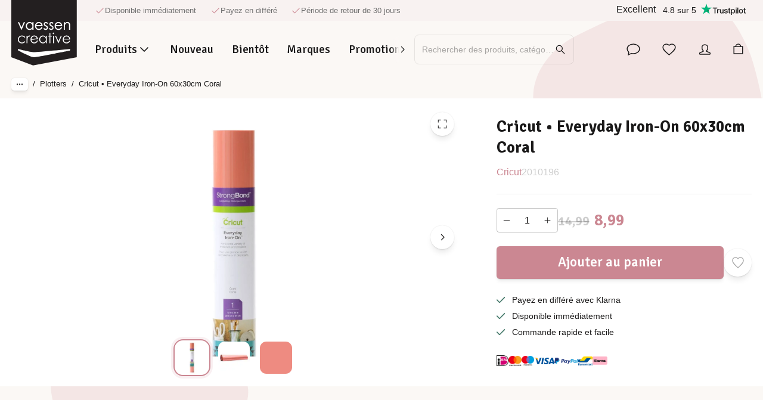

--- FILE ---
content_type: text/html; charset=utf-8
request_url: https://www.vaessen-creative.com/fr/p/cricut-everyday-iron-on-60x30cm-coral-2010196
body_size: 71324
content:
<!DOCTYPE html><html lang="fr" translate="no"><head><meta charSet="utf-8"/><meta name="clarity-site-verification" content="Desiree.Dekker@vaessen-creative.com"/><meta name="theme-color" content="#FBF8F5"/><meta name="viewport" content="minimum-scale=1, initial-scale=1, width=device-width"/><meta name="application-name" content="Website B2C"/><meta name="apple-mobile-web-app-capable" content="yes"/><meta name="apple-mobile-web-app-status-bar-style" content="default"/><meta name="apple-mobile-web-app-title" content="Website B2C"/><meta name="format-detection" content="telephone=no"/><meta name="mobile-web-app-capable" content="yes"/><link rel="icon" href="/favicon.ico" sizes="any"/><link rel="icon" href="/favicon.svg" type="image/svg+xml"/><link rel="apple-touch-icon" href="/apple-touch-icon.png"/><link rel="manifest" href="/manifest.webmanifest"/><link rel="preload" as="image" href="/_next/static/media/vaessen.d00d955a.svg"/><link rel="alternate" href="https://www.vaessen-creative.com/p/cricut-everyday-iron-on-60x30cm-coral-2010196" hrefLang="x-default"/><link rel="alternate" href="https://www.vaessen-creative.com/de/p/cricut-everyday-iron-on-60x30cm-coral-2010196" hrefLang="de"/><link rel="alternate" href="https://www.vaessen-creative.com/en/p/cricut-everyday-iron-on-60x30cm-coral-2010196" hrefLang="en"/><link rel="alternate" href="https://www.vaessen-creative.com/es/p/cricut-everyday-iron-on-60x30cm-coral-2010196" hrefLang="es"/><link rel="alternate" href="https://www.vaessen-creative.com/fr/p/cricut-everyday-iron-on-60x30cm-coral-2010196" hrefLang="fr"/><link rel="alternate" href="https://www.vaessen-creative.com/it/p/cricut-everyday-iron-on-60x30cm-coral-2010196" hrefLang="it"/><link rel="alternate" href="https://www.vaessen-creative.com/nl/p/cricut-everyday-iron-on-60x30cm-coral-2010196" hrefLang="nl"/><script type="application/ld+json">{"@context":"https://schema.org","@type":"Product","name":"Cricut • Everyday Iron-On 60x30cm Coral","sku":"2010196","image":["https://backend.vaessen-creative.com/media/catalog/product//2/0/2010196_01_acbc.jpg","https://backend.vaessen-creative.com/media/catalog/product//2/0/2010196_02_e7fa.jpg","https://backend.vaessen-creative.com/media/catalog/product//2/0/2010196_03_8400.jpg"],"category":"Promotions","offers":{"@type":"AggregateOffer","itemCondition":"https://schema.org/NewCondition","offerCount":1,"priceCurrency":"EUR","highPrice":14.99,"lowPrice":8.99},"aggregateRating":{"@type":"AggregateRating","reviewCount":0},"review":[]}</script><title>Cricut • Everyday Iron-On 60x30cm Coral</title><meta name="description" content="Cricut • Everyday Iron-On 60x30cm Coral"/><meta property="og:description" content="Cricut • Everyday Iron-On 60x30cm Coral"/><meta name="robots" content="all"/><link rel="canonical" href="https://www.vaessen-creative.com/fr/p/cricut-everyday-iron-on-60x30cm-coral-2010196"/><meta property="og:title" content="Cricut • Everyday Iron-On 60x30cm Coral"/><meta property="og:type" content="product"/><meta property="og:url" content="https://www.vaessen-creative.com/fr/p/cricut-everyday-iron-on-60x30cm-coral-2010196"/><meta property="og:image" content="https://backend.vaessen-creative.com/media/catalog/product//2/0/2010196_01_acbc.jpg"/><meta property="product:retailer_part_no" content="2010196"/><meta property="product:price:amount" content="14.99"/><meta property="product:sale_price:amount" content="8.99"/><meta property="product:price:currency" content="EUR"/><meta property="product:category" content="Promotions"/><meta property="product:category" content="Marques"/><meta property="product:category" content="Cricut"/><meta property="product:category" content="Plotters"/><meta property="product:category" content="Textile"/><meta property="product:category" content="Flex pour tissus"/><meta property="product:category" content="Outlet"/><meta property="product:category" content="Outlet"/><meta property="product:category" content="Outlet"/><meta property="product:category" content="Plotters"/><meta property="product:category" content="Textile"/><meta property="product:category" content="Tous les articles de déstockage"/><meta property="product:category" content="Matériaux"/><meta property="product:category" content="Films de Découpe"/><meta property="product:category" content="Vinyle textile"/><meta property="product:category" content="Offres de décembre"/><script type="application/ld+json">{"@context":"https://schema.org","@type":"BreadcrumbList","itemListElement":[{"@type":"ListItem","position":1,"name":"Promotions","item":"https://www.vaessen-creative.com/fr/promotions"},{"@type":"ListItem","position":2,"name":"Outlet","item":"https://www.vaessen-creative.com/fr/promotions/outlet"},{"@type":"ListItem","position":3,"name":"Plotters","item":"https://www.vaessen-creative.com/fr/promotions/outlet/plotters"},{"@type":"ListItem","position":4,"name":"Cricut • Everyday Iron-On 60x30cm Coral","item":"https://www.vaessen-creative.com/fr/p/cricut-everyday-iron-on-60x30cm-coral-2010196"}]}</script><link rel="preload" as="image" media="(-webkit-min-device-pixel-ratio: 2.5)" imageSrcSet="/_next/image?url=https%3A%2F%2Fbackend.vaessen-creative.com%2Fmedia%2Fcatalog%2Fproduct%2F%2F2%2F0%2F2010196_01_acbc.jpg&amp;w=384&amp;q=84 576w, /_next/image?url=https%3A%2F%2Fbackend.vaessen-creative.com%2Fmedia%2Fcatalog%2Fproduct%2F%2F2%2F0%2F2010196_01_acbc.jpg&amp;w=640&amp;q=84 960w, /_next/image?url=https%3A%2F%2Fbackend.vaessen-creative.com%2Fmedia%2Fcatalog%2Fproduct%2F%2F2%2F0%2F2010196_01_acbc.jpg&amp;w=750&amp;q=84 1125w, /_next/image?url=https%3A%2F%2Fbackend.vaessen-creative.com%2Fmedia%2Fcatalog%2Fproduct%2F%2F2%2F0%2F2010196_01_acbc.jpg&amp;w=828&amp;q=84 1242w, /_next/image?url=https%3A%2F%2Fbackend.vaessen-creative.com%2Fmedia%2Fcatalog%2Fproduct%2F%2F2%2F0%2F2010196_01_acbc.jpg&amp;w=1080&amp;q=84 1620w, /_next/image?url=https%3A%2F%2Fbackend.vaessen-creative.com%2Fmedia%2Fcatalog%2Fproduct%2F%2F2%2F0%2F2010196_01_acbc.jpg&amp;w=1200&amp;q=84 1800w, /_next/image?url=https%3A%2F%2Fbackend.vaessen-creative.com%2Fmedia%2Fcatalog%2Fproduct%2F%2F2%2F0%2F2010196_01_acbc.jpg&amp;w=1920&amp;q=84 2880w, /_next/image?url=https%3A%2F%2Fbackend.vaessen-creative.com%2Fmedia%2Fcatalog%2Fproduct%2F%2F2%2F0%2F2010196_01_acbc.jpg&amp;w=2048&amp;q=84 3072w, /_next/image?url=https%3A%2F%2Fbackend.vaessen-creative.com%2Fmedia%2Fcatalog%2Fproduct%2F%2F2%2F0%2F2010196_01_acbc.jpg&amp;w=3840&amp;q=84 5760w, [data-uri] 1w" imageSizes="(min-width: 960px) 60vw, 100vw"/><link rel="preload" as="image" media="(-webkit-min-device-pixel-ratio: 1.5) and (-webkit-max-device-pixel-ratio: 2.49)" imageSrcSet="/_next/image?url=https%3A%2F%2Fbackend.vaessen-creative.com%2Fmedia%2Fcatalog%2Fproduct%2F%2F2%2F0%2F2010196_01_acbc.jpg&amp;w=384&amp;q=84 384w, /_next/image?url=https%3A%2F%2Fbackend.vaessen-creative.com%2Fmedia%2Fcatalog%2Fproduct%2F%2F2%2F0%2F2010196_01_acbc.jpg&amp;w=640&amp;q=84 640w, /_next/image?url=https%3A%2F%2Fbackend.vaessen-creative.com%2Fmedia%2Fcatalog%2Fproduct%2F%2F2%2F0%2F2010196_01_acbc.jpg&amp;w=750&amp;q=84 750w, /_next/image?url=https%3A%2F%2Fbackend.vaessen-creative.com%2Fmedia%2Fcatalog%2Fproduct%2F%2F2%2F0%2F2010196_01_acbc.jpg&amp;w=828&amp;q=84 828w, /_next/image?url=https%3A%2F%2Fbackend.vaessen-creative.com%2Fmedia%2Fcatalog%2Fproduct%2F%2F2%2F0%2F2010196_01_acbc.jpg&amp;w=1080&amp;q=84 1080w, /_next/image?url=https%3A%2F%2Fbackend.vaessen-creative.com%2Fmedia%2Fcatalog%2Fproduct%2F%2F2%2F0%2F2010196_01_acbc.jpg&amp;w=1200&amp;q=84 1200w, /_next/image?url=https%3A%2F%2Fbackend.vaessen-creative.com%2Fmedia%2Fcatalog%2Fproduct%2F%2F2%2F0%2F2010196_01_acbc.jpg&amp;w=1920&amp;q=84 1920w, /_next/image?url=https%3A%2F%2Fbackend.vaessen-creative.com%2Fmedia%2Fcatalog%2Fproduct%2F%2F2%2F0%2F2010196_01_acbc.jpg&amp;w=2048&amp;q=84 2048w, /_next/image?url=https%3A%2F%2Fbackend.vaessen-creative.com%2Fmedia%2Fcatalog%2Fproduct%2F%2F2%2F0%2F2010196_01_acbc.jpg&amp;w=3840&amp;q=84 3840w, [data-uri] 1w" imageSizes="(min-width: 960px) 60vw, 100vw"/><link rel="preload" as="image" media="(-webkit-max-device-pixel-ratio: 1.49)" imageSrcSet="/_next/image?url=https%3A%2F%2Fbackend.vaessen-creative.com%2Fmedia%2Fcatalog%2Fproduct%2F%2F2%2F0%2F2010196_01_acbc.jpg&amp;w=384&amp;q=84 192w, /_next/image?url=https%3A%2F%2Fbackend.vaessen-creative.com%2Fmedia%2Fcatalog%2Fproduct%2F%2F2%2F0%2F2010196_01_acbc.jpg&amp;w=640&amp;q=84 320w, /_next/image?url=https%3A%2F%2Fbackend.vaessen-creative.com%2Fmedia%2Fcatalog%2Fproduct%2F%2F2%2F0%2F2010196_01_acbc.jpg&amp;w=750&amp;q=84 375w, /_next/image?url=https%3A%2F%2Fbackend.vaessen-creative.com%2Fmedia%2Fcatalog%2Fproduct%2F%2F2%2F0%2F2010196_01_acbc.jpg&amp;w=828&amp;q=84 414w, /_next/image?url=https%3A%2F%2Fbackend.vaessen-creative.com%2Fmedia%2Fcatalog%2Fproduct%2F%2F2%2F0%2F2010196_01_acbc.jpg&amp;w=1080&amp;q=84 540w, /_next/image?url=https%3A%2F%2Fbackend.vaessen-creative.com%2Fmedia%2Fcatalog%2Fproduct%2F%2F2%2F0%2F2010196_01_acbc.jpg&amp;w=1200&amp;q=84 600w, /_next/image?url=https%3A%2F%2Fbackend.vaessen-creative.com%2Fmedia%2Fcatalog%2Fproduct%2F%2F2%2F0%2F2010196_01_acbc.jpg&amp;w=1920&amp;q=84 960w, /_next/image?url=https%3A%2F%2Fbackend.vaessen-creative.com%2Fmedia%2Fcatalog%2Fproduct%2F%2F2%2F0%2F2010196_01_acbc.jpg&amp;w=2048&amp;q=84 1024w, /_next/image?url=https%3A%2F%2Fbackend.vaessen-creative.com%2Fmedia%2Fcatalog%2Fproduct%2F%2F2%2F0%2F2010196_01_acbc.jpg&amp;w=3840&amp;q=84 1920w, [data-uri] 1w" imageSizes="(min-width: 960px) 60vw, 100vw"/><link rel="preload" as="image" media="(-webkit-min-device-pixel-ratio: 2.5)" imageSrcSet="/_next/image?url=https%3A%2F%2Fbackend.vaessen-creative.com%2Fmedia%2Fcatalog%2Fproduct%2F%2F2%2F0%2F2010196_01_acbc.jpg&amp;w=16&amp;q=52 24w, /_next/image?url=https%3A%2F%2Fbackend.vaessen-creative.com%2Fmedia%2Fcatalog%2Fproduct%2F%2F2%2F0%2F2010196_01_acbc.jpg&amp;w=32&amp;q=52 48w, /_next/image?url=https%3A%2F%2Fbackend.vaessen-creative.com%2Fmedia%2Fcatalog%2Fproduct%2F%2F2%2F0%2F2010196_01_acbc.jpg&amp;w=48&amp;q=52 72w, /_next/image?url=https%3A%2F%2Fbackend.vaessen-creative.com%2Fmedia%2Fcatalog%2Fproduct%2F%2F2%2F0%2F2010196_01_acbc.jpg&amp;w=64&amp;q=52 96w, /_next/image?url=https%3A%2F%2Fbackend.vaessen-creative.com%2Fmedia%2Fcatalog%2Fproduct%2F%2F2%2F0%2F2010196_01_acbc.jpg&amp;w=96&amp;q=52 144w, /_next/image?url=https%3A%2F%2Fbackend.vaessen-creative.com%2Fmedia%2Fcatalog%2Fproduct%2F%2F2%2F0%2F2010196_01_acbc.jpg&amp;w=128&amp;q=52 192w, /_next/image?url=https%3A%2F%2Fbackend.vaessen-creative.com%2Fmedia%2Fcatalog%2Fproduct%2F%2F2%2F0%2F2010196_01_acbc.jpg&amp;w=256&amp;q=52 384w, /_next/image?url=https%3A%2F%2Fbackend.vaessen-creative.com%2Fmedia%2Fcatalog%2Fproduct%2F%2F2%2F0%2F2010196_01_acbc.jpg&amp;w=384&amp;q=52 576w, /_next/image?url=https%3A%2F%2Fbackend.vaessen-creative.com%2Fmedia%2Fcatalog%2Fproduct%2F%2F2%2F0%2F2010196_01_acbc.jpg&amp;w=640&amp;q=52 960w, /_next/image?url=https%3A%2F%2Fbackend.vaessen-creative.com%2Fmedia%2Fcatalog%2Fproduct%2F%2F2%2F0%2F2010196_01_acbc.jpg&amp;w=750&amp;q=52 1125w, /_next/image?url=https%3A%2F%2Fbackend.vaessen-creative.com%2Fmedia%2Fcatalog%2Fproduct%2F%2F2%2F0%2F2010196_01_acbc.jpg&amp;w=828&amp;q=52 1242w, /_next/image?url=https%3A%2F%2Fbackend.vaessen-creative.com%2Fmedia%2Fcatalog%2Fproduct%2F%2F2%2F0%2F2010196_01_acbc.jpg&amp;w=1080&amp;q=52 1620w, /_next/image?url=https%3A%2F%2Fbackend.vaessen-creative.com%2Fmedia%2Fcatalog%2Fproduct%2F%2F2%2F0%2F2010196_01_acbc.jpg&amp;w=1200&amp;q=52 1800w, /_next/image?url=https%3A%2F%2Fbackend.vaessen-creative.com%2Fmedia%2Fcatalog%2Fproduct%2F%2F2%2F0%2F2010196_01_acbc.jpg&amp;w=1920&amp;q=52 2880w, /_next/image?url=https%3A%2F%2Fbackend.vaessen-creative.com%2Fmedia%2Fcatalog%2Fproduct%2F%2F2%2F0%2F2010196_01_acbc.jpg&amp;w=2048&amp;q=52 3072w, /_next/image?url=https%3A%2F%2Fbackend.vaessen-creative.com%2Fmedia%2Fcatalog%2Fproduct%2F%2F2%2F0%2F2010196_01_acbc.jpg&amp;w=3840&amp;q=52 5760w, [data-uri] 1w" imageSizes="max(35px, min((27.14px + 2.46vw), 90px))"/><link rel="preload" as="image" media="(-webkit-min-device-pixel-ratio: 1.5) and (-webkit-max-device-pixel-ratio: 2.49)" imageSrcSet="/_next/image?url=https%3A%2F%2Fbackend.vaessen-creative.com%2Fmedia%2Fcatalog%2Fproduct%2F%2F2%2F0%2F2010196_01_acbc.jpg&amp;w=16&amp;q=52 16w, /_next/image?url=https%3A%2F%2Fbackend.vaessen-creative.com%2Fmedia%2Fcatalog%2Fproduct%2F%2F2%2F0%2F2010196_01_acbc.jpg&amp;w=32&amp;q=52 32w, /_next/image?url=https%3A%2F%2Fbackend.vaessen-creative.com%2Fmedia%2Fcatalog%2Fproduct%2F%2F2%2F0%2F2010196_01_acbc.jpg&amp;w=48&amp;q=52 48w, /_next/image?url=https%3A%2F%2Fbackend.vaessen-creative.com%2Fmedia%2Fcatalog%2Fproduct%2F%2F2%2F0%2F2010196_01_acbc.jpg&amp;w=64&amp;q=52 64w, /_next/image?url=https%3A%2F%2Fbackend.vaessen-creative.com%2Fmedia%2Fcatalog%2Fproduct%2F%2F2%2F0%2F2010196_01_acbc.jpg&amp;w=96&amp;q=52 96w, /_next/image?url=https%3A%2F%2Fbackend.vaessen-creative.com%2Fmedia%2Fcatalog%2Fproduct%2F%2F2%2F0%2F2010196_01_acbc.jpg&amp;w=128&amp;q=52 128w, /_next/image?url=https%3A%2F%2Fbackend.vaessen-creative.com%2Fmedia%2Fcatalog%2Fproduct%2F%2F2%2F0%2F2010196_01_acbc.jpg&amp;w=256&amp;q=52 256w, /_next/image?url=https%3A%2F%2Fbackend.vaessen-creative.com%2Fmedia%2Fcatalog%2Fproduct%2F%2F2%2F0%2F2010196_01_acbc.jpg&amp;w=384&amp;q=52 384w, /_next/image?url=https%3A%2F%2Fbackend.vaessen-creative.com%2Fmedia%2Fcatalog%2Fproduct%2F%2F2%2F0%2F2010196_01_acbc.jpg&amp;w=640&amp;q=52 640w, /_next/image?url=https%3A%2F%2Fbackend.vaessen-creative.com%2Fmedia%2Fcatalog%2Fproduct%2F%2F2%2F0%2F2010196_01_acbc.jpg&amp;w=750&amp;q=52 750w, /_next/image?url=https%3A%2F%2Fbackend.vaessen-creative.com%2Fmedia%2Fcatalog%2Fproduct%2F%2F2%2F0%2F2010196_01_acbc.jpg&amp;w=828&amp;q=52 828w, /_next/image?url=https%3A%2F%2Fbackend.vaessen-creative.com%2Fmedia%2Fcatalog%2Fproduct%2F%2F2%2F0%2F2010196_01_acbc.jpg&amp;w=1080&amp;q=52 1080w, /_next/image?url=https%3A%2F%2Fbackend.vaessen-creative.com%2Fmedia%2Fcatalog%2Fproduct%2F%2F2%2F0%2F2010196_01_acbc.jpg&amp;w=1200&amp;q=52 1200w, /_next/image?url=https%3A%2F%2Fbackend.vaessen-creative.com%2Fmedia%2Fcatalog%2Fproduct%2F%2F2%2F0%2F2010196_01_acbc.jpg&amp;w=1920&amp;q=52 1920w, /_next/image?url=https%3A%2F%2Fbackend.vaessen-creative.com%2Fmedia%2Fcatalog%2Fproduct%2F%2F2%2F0%2F2010196_01_acbc.jpg&amp;w=2048&amp;q=52 2048w, /_next/image?url=https%3A%2F%2Fbackend.vaessen-creative.com%2Fmedia%2Fcatalog%2Fproduct%2F%2F2%2F0%2F2010196_01_acbc.jpg&amp;w=3840&amp;q=52 3840w, [data-uri] 1w" imageSizes="max(35px, min((27.14px + 2.46vw), 90px))"/><link rel="preload" as="image" media="(-webkit-max-device-pixel-ratio: 1.49)" imageSrcSet="/_next/image?url=https%3A%2F%2Fbackend.vaessen-creative.com%2Fmedia%2Fcatalog%2Fproduct%2F%2F2%2F0%2F2010196_01_acbc.jpg&amp;w=16&amp;q=52 8w, /_next/image?url=https%3A%2F%2Fbackend.vaessen-creative.com%2Fmedia%2Fcatalog%2Fproduct%2F%2F2%2F0%2F2010196_01_acbc.jpg&amp;w=32&amp;q=52 16w, /_next/image?url=https%3A%2F%2Fbackend.vaessen-creative.com%2Fmedia%2Fcatalog%2Fproduct%2F%2F2%2F0%2F2010196_01_acbc.jpg&amp;w=48&amp;q=52 24w, /_next/image?url=https%3A%2F%2Fbackend.vaessen-creative.com%2Fmedia%2Fcatalog%2Fproduct%2F%2F2%2F0%2F2010196_01_acbc.jpg&amp;w=64&amp;q=52 32w, /_next/image?url=https%3A%2F%2Fbackend.vaessen-creative.com%2Fmedia%2Fcatalog%2Fproduct%2F%2F2%2F0%2F2010196_01_acbc.jpg&amp;w=96&amp;q=52 48w, /_next/image?url=https%3A%2F%2Fbackend.vaessen-creative.com%2Fmedia%2Fcatalog%2Fproduct%2F%2F2%2F0%2F2010196_01_acbc.jpg&amp;w=128&amp;q=52 64w, /_next/image?url=https%3A%2F%2Fbackend.vaessen-creative.com%2Fmedia%2Fcatalog%2Fproduct%2F%2F2%2F0%2F2010196_01_acbc.jpg&amp;w=256&amp;q=52 128w, /_next/image?url=https%3A%2F%2Fbackend.vaessen-creative.com%2Fmedia%2Fcatalog%2Fproduct%2F%2F2%2F0%2F2010196_01_acbc.jpg&amp;w=384&amp;q=52 192w, /_next/image?url=https%3A%2F%2Fbackend.vaessen-creative.com%2Fmedia%2Fcatalog%2Fproduct%2F%2F2%2F0%2F2010196_01_acbc.jpg&amp;w=640&amp;q=52 320w, /_next/image?url=https%3A%2F%2Fbackend.vaessen-creative.com%2Fmedia%2Fcatalog%2Fproduct%2F%2F2%2F0%2F2010196_01_acbc.jpg&amp;w=750&amp;q=52 375w, /_next/image?url=https%3A%2F%2Fbackend.vaessen-creative.com%2Fmedia%2Fcatalog%2Fproduct%2F%2F2%2F0%2F2010196_01_acbc.jpg&amp;w=828&amp;q=52 414w, /_next/image?url=https%3A%2F%2Fbackend.vaessen-creative.com%2Fmedia%2Fcatalog%2Fproduct%2F%2F2%2F0%2F2010196_01_acbc.jpg&amp;w=1080&amp;q=52 540w, /_next/image?url=https%3A%2F%2Fbackend.vaessen-creative.com%2Fmedia%2Fcatalog%2Fproduct%2F%2F2%2F0%2F2010196_01_acbc.jpg&amp;w=1200&amp;q=52 600w, /_next/image?url=https%3A%2F%2Fbackend.vaessen-creative.com%2Fmedia%2Fcatalog%2Fproduct%2F%2F2%2F0%2F2010196_01_acbc.jpg&amp;w=1920&amp;q=52 960w, /_next/image?url=https%3A%2F%2Fbackend.vaessen-creative.com%2Fmedia%2Fcatalog%2Fproduct%2F%2F2%2F0%2F2010196_01_acbc.jpg&amp;w=2048&amp;q=52 1024w, /_next/image?url=https%3A%2F%2Fbackend.vaessen-creative.com%2Fmedia%2Fcatalog%2Fproduct%2F%2F2%2F0%2F2010196_01_acbc.jpg&amp;w=3840&amp;q=52 1920w, [data-uri] 1w" imageSizes="max(35px, min((27.14px + 2.46vw), 90px))"/><link rel="preload" as="image" media="(-webkit-min-device-pixel-ratio: 2.5)" imageSrcSet="/_next/image?url=https%3A%2F%2Fbackend.vaessen-creative.com%2Fmedia%2Fcatalog%2Fproduct%2F%2F2%2F0%2F2010196_02_e7fa.jpg&amp;w=16&amp;q=52 24w, /_next/image?url=https%3A%2F%2Fbackend.vaessen-creative.com%2Fmedia%2Fcatalog%2Fproduct%2F%2F2%2F0%2F2010196_02_e7fa.jpg&amp;w=32&amp;q=52 48w, /_next/image?url=https%3A%2F%2Fbackend.vaessen-creative.com%2Fmedia%2Fcatalog%2Fproduct%2F%2F2%2F0%2F2010196_02_e7fa.jpg&amp;w=48&amp;q=52 72w, /_next/image?url=https%3A%2F%2Fbackend.vaessen-creative.com%2Fmedia%2Fcatalog%2Fproduct%2F%2F2%2F0%2F2010196_02_e7fa.jpg&amp;w=64&amp;q=52 96w, /_next/image?url=https%3A%2F%2Fbackend.vaessen-creative.com%2Fmedia%2Fcatalog%2Fproduct%2F%2F2%2F0%2F2010196_02_e7fa.jpg&amp;w=96&amp;q=52 144w, /_next/image?url=https%3A%2F%2Fbackend.vaessen-creative.com%2Fmedia%2Fcatalog%2Fproduct%2F%2F2%2F0%2F2010196_02_e7fa.jpg&amp;w=128&amp;q=52 192w, /_next/image?url=https%3A%2F%2Fbackend.vaessen-creative.com%2Fmedia%2Fcatalog%2Fproduct%2F%2F2%2F0%2F2010196_02_e7fa.jpg&amp;w=256&amp;q=52 384w, /_next/image?url=https%3A%2F%2Fbackend.vaessen-creative.com%2Fmedia%2Fcatalog%2Fproduct%2F%2F2%2F0%2F2010196_02_e7fa.jpg&amp;w=384&amp;q=52 576w, /_next/image?url=https%3A%2F%2Fbackend.vaessen-creative.com%2Fmedia%2Fcatalog%2Fproduct%2F%2F2%2F0%2F2010196_02_e7fa.jpg&amp;w=640&amp;q=52 960w, /_next/image?url=https%3A%2F%2Fbackend.vaessen-creative.com%2Fmedia%2Fcatalog%2Fproduct%2F%2F2%2F0%2F2010196_02_e7fa.jpg&amp;w=750&amp;q=52 1125w, /_next/image?url=https%3A%2F%2Fbackend.vaessen-creative.com%2Fmedia%2Fcatalog%2Fproduct%2F%2F2%2F0%2F2010196_02_e7fa.jpg&amp;w=828&amp;q=52 1242w, /_next/image?url=https%3A%2F%2Fbackend.vaessen-creative.com%2Fmedia%2Fcatalog%2Fproduct%2F%2F2%2F0%2F2010196_02_e7fa.jpg&amp;w=1080&amp;q=52 1620w, /_next/image?url=https%3A%2F%2Fbackend.vaessen-creative.com%2Fmedia%2Fcatalog%2Fproduct%2F%2F2%2F0%2F2010196_02_e7fa.jpg&amp;w=1200&amp;q=52 1800w, /_next/image?url=https%3A%2F%2Fbackend.vaessen-creative.com%2Fmedia%2Fcatalog%2Fproduct%2F%2F2%2F0%2F2010196_02_e7fa.jpg&amp;w=1920&amp;q=52 2880w, /_next/image?url=https%3A%2F%2Fbackend.vaessen-creative.com%2Fmedia%2Fcatalog%2Fproduct%2F%2F2%2F0%2F2010196_02_e7fa.jpg&amp;w=2048&amp;q=52 3072w, /_next/image?url=https%3A%2F%2Fbackend.vaessen-creative.com%2Fmedia%2Fcatalog%2Fproduct%2F%2F2%2F0%2F2010196_02_e7fa.jpg&amp;w=3840&amp;q=52 5760w, [data-uri] 1w" imageSizes="max(35px, min((27.14px + 2.46vw), 90px))"/><link rel="preload" as="image" media="(-webkit-min-device-pixel-ratio: 1.5) and (-webkit-max-device-pixel-ratio: 2.49)" imageSrcSet="/_next/image?url=https%3A%2F%2Fbackend.vaessen-creative.com%2Fmedia%2Fcatalog%2Fproduct%2F%2F2%2F0%2F2010196_02_e7fa.jpg&amp;w=16&amp;q=52 16w, /_next/image?url=https%3A%2F%2Fbackend.vaessen-creative.com%2Fmedia%2Fcatalog%2Fproduct%2F%2F2%2F0%2F2010196_02_e7fa.jpg&amp;w=32&amp;q=52 32w, /_next/image?url=https%3A%2F%2Fbackend.vaessen-creative.com%2Fmedia%2Fcatalog%2Fproduct%2F%2F2%2F0%2F2010196_02_e7fa.jpg&amp;w=48&amp;q=52 48w, /_next/image?url=https%3A%2F%2Fbackend.vaessen-creative.com%2Fmedia%2Fcatalog%2Fproduct%2F%2F2%2F0%2F2010196_02_e7fa.jpg&amp;w=64&amp;q=52 64w, /_next/image?url=https%3A%2F%2Fbackend.vaessen-creative.com%2Fmedia%2Fcatalog%2Fproduct%2F%2F2%2F0%2F2010196_02_e7fa.jpg&amp;w=96&amp;q=52 96w, /_next/image?url=https%3A%2F%2Fbackend.vaessen-creative.com%2Fmedia%2Fcatalog%2Fproduct%2F%2F2%2F0%2F2010196_02_e7fa.jpg&amp;w=128&amp;q=52 128w, /_next/image?url=https%3A%2F%2Fbackend.vaessen-creative.com%2Fmedia%2Fcatalog%2Fproduct%2F%2F2%2F0%2F2010196_02_e7fa.jpg&amp;w=256&amp;q=52 256w, /_next/image?url=https%3A%2F%2Fbackend.vaessen-creative.com%2Fmedia%2Fcatalog%2Fproduct%2F%2F2%2F0%2F2010196_02_e7fa.jpg&amp;w=384&amp;q=52 384w, /_next/image?url=https%3A%2F%2Fbackend.vaessen-creative.com%2Fmedia%2Fcatalog%2Fproduct%2F%2F2%2F0%2F2010196_02_e7fa.jpg&amp;w=640&amp;q=52 640w, /_next/image?url=https%3A%2F%2Fbackend.vaessen-creative.com%2Fmedia%2Fcatalog%2Fproduct%2F%2F2%2F0%2F2010196_02_e7fa.jpg&amp;w=750&amp;q=52 750w, /_next/image?url=https%3A%2F%2Fbackend.vaessen-creative.com%2Fmedia%2Fcatalog%2Fproduct%2F%2F2%2F0%2F2010196_02_e7fa.jpg&amp;w=828&amp;q=52 828w, /_next/image?url=https%3A%2F%2Fbackend.vaessen-creative.com%2Fmedia%2Fcatalog%2Fproduct%2F%2F2%2F0%2F2010196_02_e7fa.jpg&amp;w=1080&amp;q=52 1080w, /_next/image?url=https%3A%2F%2Fbackend.vaessen-creative.com%2Fmedia%2Fcatalog%2Fproduct%2F%2F2%2F0%2F2010196_02_e7fa.jpg&amp;w=1200&amp;q=52 1200w, /_next/image?url=https%3A%2F%2Fbackend.vaessen-creative.com%2Fmedia%2Fcatalog%2Fproduct%2F%2F2%2F0%2F2010196_02_e7fa.jpg&amp;w=1920&amp;q=52 1920w, /_next/image?url=https%3A%2F%2Fbackend.vaessen-creative.com%2Fmedia%2Fcatalog%2Fproduct%2F%2F2%2F0%2F2010196_02_e7fa.jpg&amp;w=2048&amp;q=52 2048w, /_next/image?url=https%3A%2F%2Fbackend.vaessen-creative.com%2Fmedia%2Fcatalog%2Fproduct%2F%2F2%2F0%2F2010196_02_e7fa.jpg&amp;w=3840&amp;q=52 3840w, [data-uri] 1w" imageSizes="max(35px, min((27.14px + 2.46vw), 90px))"/><link rel="preload" as="image" media="(-webkit-max-device-pixel-ratio: 1.49)" imageSrcSet="/_next/image?url=https%3A%2F%2Fbackend.vaessen-creative.com%2Fmedia%2Fcatalog%2Fproduct%2F%2F2%2F0%2F2010196_02_e7fa.jpg&amp;w=16&amp;q=52 8w, /_next/image?url=https%3A%2F%2Fbackend.vaessen-creative.com%2Fmedia%2Fcatalog%2Fproduct%2F%2F2%2F0%2F2010196_02_e7fa.jpg&amp;w=32&amp;q=52 16w, /_next/image?url=https%3A%2F%2Fbackend.vaessen-creative.com%2Fmedia%2Fcatalog%2Fproduct%2F%2F2%2F0%2F2010196_02_e7fa.jpg&amp;w=48&amp;q=52 24w, /_next/image?url=https%3A%2F%2Fbackend.vaessen-creative.com%2Fmedia%2Fcatalog%2Fproduct%2F%2F2%2F0%2F2010196_02_e7fa.jpg&amp;w=64&amp;q=52 32w, /_next/image?url=https%3A%2F%2Fbackend.vaessen-creative.com%2Fmedia%2Fcatalog%2Fproduct%2F%2F2%2F0%2F2010196_02_e7fa.jpg&amp;w=96&amp;q=52 48w, /_next/image?url=https%3A%2F%2Fbackend.vaessen-creative.com%2Fmedia%2Fcatalog%2Fproduct%2F%2F2%2F0%2F2010196_02_e7fa.jpg&amp;w=128&amp;q=52 64w, /_next/image?url=https%3A%2F%2Fbackend.vaessen-creative.com%2Fmedia%2Fcatalog%2Fproduct%2F%2F2%2F0%2F2010196_02_e7fa.jpg&amp;w=256&amp;q=52 128w, /_next/image?url=https%3A%2F%2Fbackend.vaessen-creative.com%2Fmedia%2Fcatalog%2Fproduct%2F%2F2%2F0%2F2010196_02_e7fa.jpg&amp;w=384&amp;q=52 192w, /_next/image?url=https%3A%2F%2Fbackend.vaessen-creative.com%2Fmedia%2Fcatalog%2Fproduct%2F%2F2%2F0%2F2010196_02_e7fa.jpg&amp;w=640&amp;q=52 320w, /_next/image?url=https%3A%2F%2Fbackend.vaessen-creative.com%2Fmedia%2Fcatalog%2Fproduct%2F%2F2%2F0%2F2010196_02_e7fa.jpg&amp;w=750&amp;q=52 375w, /_next/image?url=https%3A%2F%2Fbackend.vaessen-creative.com%2Fmedia%2Fcatalog%2Fproduct%2F%2F2%2F0%2F2010196_02_e7fa.jpg&amp;w=828&amp;q=52 414w, /_next/image?url=https%3A%2F%2Fbackend.vaessen-creative.com%2Fmedia%2Fcatalog%2Fproduct%2F%2F2%2F0%2F2010196_02_e7fa.jpg&amp;w=1080&amp;q=52 540w, /_next/image?url=https%3A%2F%2Fbackend.vaessen-creative.com%2Fmedia%2Fcatalog%2Fproduct%2F%2F2%2F0%2F2010196_02_e7fa.jpg&amp;w=1200&amp;q=52 600w, /_next/image?url=https%3A%2F%2Fbackend.vaessen-creative.com%2Fmedia%2Fcatalog%2Fproduct%2F%2F2%2F0%2F2010196_02_e7fa.jpg&amp;w=1920&amp;q=52 960w, /_next/image?url=https%3A%2F%2Fbackend.vaessen-creative.com%2Fmedia%2Fcatalog%2Fproduct%2F%2F2%2F0%2F2010196_02_e7fa.jpg&amp;w=2048&amp;q=52 1024w, /_next/image?url=https%3A%2F%2Fbackend.vaessen-creative.com%2Fmedia%2Fcatalog%2Fproduct%2F%2F2%2F0%2F2010196_02_e7fa.jpg&amp;w=3840&amp;q=52 1920w, [data-uri] 1w" imageSizes="max(35px, min((27.14px + 2.46vw), 90px))"/><link rel="preload" as="image" media="(-webkit-min-device-pixel-ratio: 2.5)" imageSrcSet="/_next/image?url=https%3A%2F%2Fbackend.vaessen-creative.com%2Fmedia%2Fcatalog%2Fproduct%2F%2F2%2F0%2F2010196_03_8400.jpg&amp;w=16&amp;q=52 24w, /_next/image?url=https%3A%2F%2Fbackend.vaessen-creative.com%2Fmedia%2Fcatalog%2Fproduct%2F%2F2%2F0%2F2010196_03_8400.jpg&amp;w=32&amp;q=52 48w, /_next/image?url=https%3A%2F%2Fbackend.vaessen-creative.com%2Fmedia%2Fcatalog%2Fproduct%2F%2F2%2F0%2F2010196_03_8400.jpg&amp;w=48&amp;q=52 72w, /_next/image?url=https%3A%2F%2Fbackend.vaessen-creative.com%2Fmedia%2Fcatalog%2Fproduct%2F%2F2%2F0%2F2010196_03_8400.jpg&amp;w=64&amp;q=52 96w, /_next/image?url=https%3A%2F%2Fbackend.vaessen-creative.com%2Fmedia%2Fcatalog%2Fproduct%2F%2F2%2F0%2F2010196_03_8400.jpg&amp;w=96&amp;q=52 144w, /_next/image?url=https%3A%2F%2Fbackend.vaessen-creative.com%2Fmedia%2Fcatalog%2Fproduct%2F%2F2%2F0%2F2010196_03_8400.jpg&amp;w=128&amp;q=52 192w, /_next/image?url=https%3A%2F%2Fbackend.vaessen-creative.com%2Fmedia%2Fcatalog%2Fproduct%2F%2F2%2F0%2F2010196_03_8400.jpg&amp;w=256&amp;q=52 384w, /_next/image?url=https%3A%2F%2Fbackend.vaessen-creative.com%2Fmedia%2Fcatalog%2Fproduct%2F%2F2%2F0%2F2010196_03_8400.jpg&amp;w=384&amp;q=52 576w, /_next/image?url=https%3A%2F%2Fbackend.vaessen-creative.com%2Fmedia%2Fcatalog%2Fproduct%2F%2F2%2F0%2F2010196_03_8400.jpg&amp;w=640&amp;q=52 960w, /_next/image?url=https%3A%2F%2Fbackend.vaessen-creative.com%2Fmedia%2Fcatalog%2Fproduct%2F%2F2%2F0%2F2010196_03_8400.jpg&amp;w=750&amp;q=52 1125w, /_next/image?url=https%3A%2F%2Fbackend.vaessen-creative.com%2Fmedia%2Fcatalog%2Fproduct%2F%2F2%2F0%2F2010196_03_8400.jpg&amp;w=828&amp;q=52 1242w, /_next/image?url=https%3A%2F%2Fbackend.vaessen-creative.com%2Fmedia%2Fcatalog%2Fproduct%2F%2F2%2F0%2F2010196_03_8400.jpg&amp;w=1080&amp;q=52 1620w, /_next/image?url=https%3A%2F%2Fbackend.vaessen-creative.com%2Fmedia%2Fcatalog%2Fproduct%2F%2F2%2F0%2F2010196_03_8400.jpg&amp;w=1200&amp;q=52 1800w, /_next/image?url=https%3A%2F%2Fbackend.vaessen-creative.com%2Fmedia%2Fcatalog%2Fproduct%2F%2F2%2F0%2F2010196_03_8400.jpg&amp;w=1920&amp;q=52 2880w, /_next/image?url=https%3A%2F%2Fbackend.vaessen-creative.com%2Fmedia%2Fcatalog%2Fproduct%2F%2F2%2F0%2F2010196_03_8400.jpg&amp;w=2048&amp;q=52 3072w, /_next/image?url=https%3A%2F%2Fbackend.vaessen-creative.com%2Fmedia%2Fcatalog%2Fproduct%2F%2F2%2F0%2F2010196_03_8400.jpg&amp;w=3840&amp;q=52 5760w, [data-uri] 1w" imageSizes="max(35px, min((27.14px + 2.46vw), 90px))"/><link rel="preload" as="image" media="(-webkit-min-device-pixel-ratio: 1.5) and (-webkit-max-device-pixel-ratio: 2.49)" imageSrcSet="/_next/image?url=https%3A%2F%2Fbackend.vaessen-creative.com%2Fmedia%2Fcatalog%2Fproduct%2F%2F2%2F0%2F2010196_03_8400.jpg&amp;w=16&amp;q=52 16w, /_next/image?url=https%3A%2F%2Fbackend.vaessen-creative.com%2Fmedia%2Fcatalog%2Fproduct%2F%2F2%2F0%2F2010196_03_8400.jpg&amp;w=32&amp;q=52 32w, /_next/image?url=https%3A%2F%2Fbackend.vaessen-creative.com%2Fmedia%2Fcatalog%2Fproduct%2F%2F2%2F0%2F2010196_03_8400.jpg&amp;w=48&amp;q=52 48w, /_next/image?url=https%3A%2F%2Fbackend.vaessen-creative.com%2Fmedia%2Fcatalog%2Fproduct%2F%2F2%2F0%2F2010196_03_8400.jpg&amp;w=64&amp;q=52 64w, /_next/image?url=https%3A%2F%2Fbackend.vaessen-creative.com%2Fmedia%2Fcatalog%2Fproduct%2F%2F2%2F0%2F2010196_03_8400.jpg&amp;w=96&amp;q=52 96w, /_next/image?url=https%3A%2F%2Fbackend.vaessen-creative.com%2Fmedia%2Fcatalog%2Fproduct%2F%2F2%2F0%2F2010196_03_8400.jpg&amp;w=128&amp;q=52 128w, /_next/image?url=https%3A%2F%2Fbackend.vaessen-creative.com%2Fmedia%2Fcatalog%2Fproduct%2F%2F2%2F0%2F2010196_03_8400.jpg&amp;w=256&amp;q=52 256w, /_next/image?url=https%3A%2F%2Fbackend.vaessen-creative.com%2Fmedia%2Fcatalog%2Fproduct%2F%2F2%2F0%2F2010196_03_8400.jpg&amp;w=384&amp;q=52 384w, /_next/image?url=https%3A%2F%2Fbackend.vaessen-creative.com%2Fmedia%2Fcatalog%2Fproduct%2F%2F2%2F0%2F2010196_03_8400.jpg&amp;w=640&amp;q=52 640w, /_next/image?url=https%3A%2F%2Fbackend.vaessen-creative.com%2Fmedia%2Fcatalog%2Fproduct%2F%2F2%2F0%2F2010196_03_8400.jpg&amp;w=750&amp;q=52 750w, /_next/image?url=https%3A%2F%2Fbackend.vaessen-creative.com%2Fmedia%2Fcatalog%2Fproduct%2F%2F2%2F0%2F2010196_03_8400.jpg&amp;w=828&amp;q=52 828w, /_next/image?url=https%3A%2F%2Fbackend.vaessen-creative.com%2Fmedia%2Fcatalog%2Fproduct%2F%2F2%2F0%2F2010196_03_8400.jpg&amp;w=1080&amp;q=52 1080w, /_next/image?url=https%3A%2F%2Fbackend.vaessen-creative.com%2Fmedia%2Fcatalog%2Fproduct%2F%2F2%2F0%2F2010196_03_8400.jpg&amp;w=1200&amp;q=52 1200w, /_next/image?url=https%3A%2F%2Fbackend.vaessen-creative.com%2Fmedia%2Fcatalog%2Fproduct%2F%2F2%2F0%2F2010196_03_8400.jpg&amp;w=1920&amp;q=52 1920w, /_next/image?url=https%3A%2F%2Fbackend.vaessen-creative.com%2Fmedia%2Fcatalog%2Fproduct%2F%2F2%2F0%2F2010196_03_8400.jpg&amp;w=2048&amp;q=52 2048w, /_next/image?url=https%3A%2F%2Fbackend.vaessen-creative.com%2Fmedia%2Fcatalog%2Fproduct%2F%2F2%2F0%2F2010196_03_8400.jpg&amp;w=3840&amp;q=52 3840w, [data-uri] 1w" imageSizes="max(35px, min((27.14px + 2.46vw), 90px))"/><link rel="preload" as="image" media="(-webkit-max-device-pixel-ratio: 1.49)" imageSrcSet="/_next/image?url=https%3A%2F%2Fbackend.vaessen-creative.com%2Fmedia%2Fcatalog%2Fproduct%2F%2F2%2F0%2F2010196_03_8400.jpg&amp;w=16&amp;q=52 8w, /_next/image?url=https%3A%2F%2Fbackend.vaessen-creative.com%2Fmedia%2Fcatalog%2Fproduct%2F%2F2%2F0%2F2010196_03_8400.jpg&amp;w=32&amp;q=52 16w, /_next/image?url=https%3A%2F%2Fbackend.vaessen-creative.com%2Fmedia%2Fcatalog%2Fproduct%2F%2F2%2F0%2F2010196_03_8400.jpg&amp;w=48&amp;q=52 24w, /_next/image?url=https%3A%2F%2Fbackend.vaessen-creative.com%2Fmedia%2Fcatalog%2Fproduct%2F%2F2%2F0%2F2010196_03_8400.jpg&amp;w=64&amp;q=52 32w, /_next/image?url=https%3A%2F%2Fbackend.vaessen-creative.com%2Fmedia%2Fcatalog%2Fproduct%2F%2F2%2F0%2F2010196_03_8400.jpg&amp;w=96&amp;q=52 48w, /_next/image?url=https%3A%2F%2Fbackend.vaessen-creative.com%2Fmedia%2Fcatalog%2Fproduct%2F%2F2%2F0%2F2010196_03_8400.jpg&amp;w=128&amp;q=52 64w, /_next/image?url=https%3A%2F%2Fbackend.vaessen-creative.com%2Fmedia%2Fcatalog%2Fproduct%2F%2F2%2F0%2F2010196_03_8400.jpg&amp;w=256&amp;q=52 128w, /_next/image?url=https%3A%2F%2Fbackend.vaessen-creative.com%2Fmedia%2Fcatalog%2Fproduct%2F%2F2%2F0%2F2010196_03_8400.jpg&amp;w=384&amp;q=52 192w, /_next/image?url=https%3A%2F%2Fbackend.vaessen-creative.com%2Fmedia%2Fcatalog%2Fproduct%2F%2F2%2F0%2F2010196_03_8400.jpg&amp;w=640&amp;q=52 320w, /_next/image?url=https%3A%2F%2Fbackend.vaessen-creative.com%2Fmedia%2Fcatalog%2Fproduct%2F%2F2%2F0%2F2010196_03_8400.jpg&amp;w=750&amp;q=52 375w, /_next/image?url=https%3A%2F%2Fbackend.vaessen-creative.com%2Fmedia%2Fcatalog%2Fproduct%2F%2F2%2F0%2F2010196_03_8400.jpg&amp;w=828&amp;q=52 414w, /_next/image?url=https%3A%2F%2Fbackend.vaessen-creative.com%2Fmedia%2Fcatalog%2Fproduct%2F%2F2%2F0%2F2010196_03_8400.jpg&amp;w=1080&amp;q=52 540w, /_next/image?url=https%3A%2F%2Fbackend.vaessen-creative.com%2Fmedia%2Fcatalog%2Fproduct%2F%2F2%2F0%2F2010196_03_8400.jpg&amp;w=1200&amp;q=52 600w, /_next/image?url=https%3A%2F%2Fbackend.vaessen-creative.com%2Fmedia%2Fcatalog%2Fproduct%2F%2F2%2F0%2F2010196_03_8400.jpg&amp;w=1920&amp;q=52 960w, /_next/image?url=https%3A%2F%2Fbackend.vaessen-creative.com%2Fmedia%2Fcatalog%2Fproduct%2F%2F2%2F0%2F2010196_03_8400.jpg&amp;w=2048&amp;q=52 1024w, /_next/image?url=https%3A%2F%2Fbackend.vaessen-creative.com%2Fmedia%2Fcatalog%2Fproduct%2F%2F2%2F0%2F2010196_03_8400.jpg&amp;w=3840&amp;q=52 1920w, [data-uri] 1w" imageSizes="max(35px, min((27.14px + 2.46vw), 90px))"/><meta name="next-head-count" content="65"/><link rel="preload" href="/fonts/Signika.woff2" as="font" type="font/woff2" crossorigin=""/><link rel="preload" href="/fonts/Allison.woff2" as="font" type="font/woff2" crossorigin=""/><meta name="emotion-insertion-point" content=""/><style data-emotion="mui-style-global 0"></style><style data-emotion="mui-style-global stsosl">html{-webkit-font-smoothing:antialiased;-moz-osx-font-smoothing:grayscale;box-sizing:border-box;-webkit-text-size-adjust:100%;}*,*::before,*::after{box-sizing:inherit;}strong,b{font-weight:600;}body{margin:0;color:#1A1919;font-family:-apple-system,BlinkMacSystemFont,Segoe UI,Helvetica,Arial,sans-serif,Apple Color Emoji,Segoe UI Emoji;font-size:14px;line-height:1.7;font-weight:400;background-color:#FBF8F5;}@media (min-width: 600px ){body{font-size:15.15px;}}@media (min-width: 960px ){body{font-size:16.32px;}}@media (min-width: 1536px ){body{font-size:17.52px;}}@media (min-width: 1920px ){body{font-size:18px;}}@media print{body{background-color:#fff;}}body::backdrop{background-color:#FBF8F5;}body{overflow-y:scroll;}@font-face{font-family:Signika;src:url('/fonts/Signika.woff2') format('woff2');font-weight:400 600;font-display:swap;}::selection{background:rgba(203, 135, 146, 0.6);}::-moz-selection{background:rgba(203, 135, 146, 0.6);}a{color:#1A1919;}#__next{position:relative;}@font-face{font-family:Allison;src:url('/fonts/Allison.woff2') format('woff2');font-weight:200 700;font-display:swap;}.allison{font-family:Allison,-apple-system,BlinkMacSystemFont,Segoe UI,Helvetica,Arial,sans-serif,Apple Color Emoji,Segoe UI Emoji;font-size:2.5em;padding:0 0.15em 0.2em 0.15em;line-height:0.7em;display:inline-block;letter-spacing:1px;text-transform:lowerCase;}.allison-cap{text-transform:capitalize;}</style><style data-emotion="mui-style-global animation-ozg7p2">@-webkit-keyframes animation-ozg7p2{0%{left:-35%;right:100%;}60%{left:100%;right:-90%;}100%{left:100%;right:-90%;}}@keyframes animation-ozg7p2{0%{left:-35%;right:100%;}60%{left:100%;right:-90%;}100%{left:100%;right:-90%;}}</style><style data-emotion="mui-style-global animation-19gglwu">@-webkit-keyframes animation-19gglwu{0%{left:-200%;right:100%;}60%{left:107%;right:-8%;}100%{left:107%;right:-8%;}}@keyframes animation-19gglwu{0%{left:-200%;right:100%;}60%{left:107%;right:-8%;}100%{left:107%;right:-8%;}}</style><style data-emotion="mui-style-global 1prfaxn">@-webkit-keyframes mui-auto-fill{from{display:block;}}@keyframes mui-auto-fill{from{display:block;}}@-webkit-keyframes mui-auto-fill-cancel{from{display:block;}}@keyframes mui-auto-fill-cancel{from{display:block;}}</style><style data-emotion="mui-style-global hqdqdf">body:has(.LayoutOverlayBase-backdrop[style*="opacity: 1"]) iframe[data-product="web_widget"]~div>div>iframe{display:none!important;}iframe[data-product="web_widget"]~div>div>iframe{z-index:1!important;}iframe[data-product="web_widget"]~div>div:nth-of-type(1)>iframe{right:20px!important;}@media (max-width: 960px){iframe[data-product="web_widget"]~div>div:nth-of-type(1)>iframe{right:0!important;bottom:calc(40px + max(40px, min((38px + 0.63vw), 54px)))!important;max-height:calc(var(--client-size-y) - 150px)!important;}}iframe[data-product="web_widget"]~div>div:nth-of-type(2)>iframe{-webkit-transform:scale(0.78125)!important;-moz-transform:scale(0.78125)!important;-ms-transform:scale(0.78125)!important;transform:scale(0.78125)!important;}@media (max-width: 960px){iframe[data-product="web_widget"]~div>div:nth-of-type(2)>iframe{bottom:-3px!important;right:65px!important;-webkit-transform:scale(0.63)!important;-moz-transform:scale(0.63)!important;-ms-transform:scale(0.63)!important;transform:scale(0.63)!important;}}</style><style data-emotion="mui-style-global v4fxgz">:root{--client-size-y:100vh;--client-size-x:100vw;}@supports(height: 100dvh){:root{--client-size-y:100dvh;--client-size-x:100dvw;}}</style><style data-emotion="mui-style x6eptp tdr1ff 1fnk1tl 93ue0p m7qz2k 172zpeg ctymh7 5dormy 708sck 3e05iz lgj0h8 hcn7f8 xs3zbt 6ei23t 1r4k6zk 31l7gp 2gyao5 1jidfws 1yfm28t 11q9qk5 115hb7f 6r60wa 16xff69 fpqyx8 1r1ahux u08mqd zx5wzy n75bla 1obf64m 1nt6vv9 bybpms d8y3v7 1v6uq46 rpcy76 1smru6y 1o0scko hjp338 1xoj6jj 1jkee53 1d60qki edcz52 1qf1k1p f4socb 1j706ed mc5ovz 4nlpy8 248sag bmfz39 17m5rpt 1gctsne 12n6otm kxbyly 10jj1h6 1t9s7py ktrzlu 15efdsh kprqag 1jobt6k ief1dj 1gyj83o itgo7v kw5oo2 1x1l1c4 1ljboq1 5zm1pn 6zoq5z 1ya1q92 b88o8j 16im0jw haz6tv xkyrwc 1y5ti8u m8a4wo 105ig69 1rzb3uu 682tj7 1tsvksn uehjpz af97zs 1bcl8wr rxtj8o en3tbf dbeijk oz58h0 8qd28 8d97to 1cheswz 12lgdli 1wee57o 6en25q 8b3rwr gvk7x8 1omx9p4 t9v91h auqh4 2pak0b 13gsqs2 1x4b2p8 jjdtrv 1xdhyk6 kpou2z 1fx2fek gvnaav 171onha 1yteh2s ekvbli 9lia8g 11gls24 11zcoxj l92xjl re0apc hw7ihc 6voltb cjq0ix p8epz6 d8ragz 5mhy9a 16vneef 1qrjony m82re4 96an3o 1n7vuf3 1a258hy 1br29gr 1440tm7 3ub6l5 1m3ma3c 1y4wigh rsw1uy 1gdm3ap 9uan3y 1ae5hhv 1rs64i3 1dd10yf 14bhbtc 1eygma7 6xugel vmjg4i 18gvnqx zc9xct 1ylsd2d nhb8h9 hyxlzm ypn9yz 3mf706 1yjstg2 1ed2ajp ts0vei 79elbk ovfcsi 8qecw4 6joh8b 1mynj9u pe6pen 1j4s1n9 37l5i4 rij3jj 1r9qhxz cw5fyu 1a5gozi hbr6zj 1hps8z2 pq4cd 4goefi ofhle4 136i7tv fmfcdf 1a29ywn 1m1t81r zc0efa x3nheu 8t295v rd5wg9 10wrhn1 1xq45ev 47os2n 1neopqg igs3ac ihdtdm 17kz0b2 1t85f8r iwyx5h 1yv66ig 1vfvxrw 1rdvazx q0bzrv 1pmdb6z 132m47a dmnqg9 1n938ca vxcmzt vcowg9 b5bnnt t2ybzk isqsn9 1cr8ho7 10ckgkd 18u5ac 1gsmi22 1iji0d4 17o5nyn zxabsz 1fx8m19 c4sutr hboir5 8atqhb u7qq7e kge0eu psy3c5 1xnox0e 1o2uttb tougca 1qrvhqv 4np7j0 15depc 18kmxiu oc6kqo 1o7ryhy 9qi6cg 14zsyb1 qioehy 1js27ct 1vgk3fb 1k6ui3g o9iarc jmcsee 1oze5ru 1o0ww7j 4gg690 xa0ts7 1bdngw1 h6o8da 9j6ozw 6o11ws 5he69y 1ulz3uh h1n3y7 1v7u6ut 1u68wdo 2dv5tp 5a96sp 1arnbuh 1jryep6 1n11r91 1ycd02 190apkq b0bhsu 1ynwxft 1y1xt1x 1ykz5nl 9qxsc9 14972d3 r3ilwv 1b384qt 1jy1tlw 1hy9t21 sgwc1j 1o8l4o9 18o15vi 1ogpg8w 1txalnt">.mui-style-x6eptp{position:relative;overflow:hidden;display:block;height:4px;z-index:0;background-color:rgb(235, 209, 213);position:fixed;width:100%;top:0;height:3px;margin-bottom:-3px;z-index:1500;}@media print{.mui-style-x6eptp{-webkit-print-color-adjust:exact;color-adjust:exact;}}.mui-style-tdr1ff{width:100%;position:absolute;left:0;bottom:0;top:0;-webkit-transition:-webkit-transform 0.2s linear;transition:transform 0.2s linear;transform-origin:left;background-color:#CB8792;width:auto;-webkit-animation:animation-ozg7p2 2.1s cubic-bezier(0.65, 0.815, 0.735, 0.395) infinite;animation:animation-ozg7p2 2.1s cubic-bezier(0.65, 0.815, 0.735, 0.395) infinite;}.mui-style-1fnk1tl{width:100%;position:absolute;left:0;bottom:0;top:0;-webkit-transition:-webkit-transform 0.2s linear;transition:transform 0.2s linear;transform-origin:left;background-color:#CB8792;width:auto;-webkit-animation:animation-19gglwu 2.1s cubic-bezier(0.165, 0.84, 0.44, 1) 1.15s infinite;animation:animation-19gglwu 2.1s cubic-bezier(0.165, 0.84, 0.44, 1) 1.15s infinite;}.mui-style-93ue0p{position:fixed;top:0;left:0;-webkit-transform:translateX(-200vw);-moz-transform:translateX(-200vw);-ms-transform:translateX(-200vw);transform:translateX(-200vw);pointer-events:none;right:0;bottom:0;z-index:1200;}.mui-style-93ue0p .LayoutOverlayBase-background{background:none;box-shadow:none;}.mui-style-93ue0p .LayoutOverlayBase-overlayPane{background-color:#FBF8F5;background-image:url(/vaessen-bg-blobs.svg);-webkit-background-size:860px;background-size:860px;-webkit-background-position:0 -50px;background-position:0 -50px;box-shadow:none;}.mui-style-m7qz2k{z-index:-1;position:fixed;display:-webkit-box;display:-webkit-flex;display:-ms-flexbox;display:flex;-webkit-align-items:center;-webkit-box-align:center;-ms-flex-align:center;align-items:center;-webkit-box-pack:center;-ms-flex-pack:center;-webkit-justify-content:center;justify-content:center;right:0;bottom:0;top:0;left:0;background-color:rgba(0, 0, 0, 0.2);-webkit-tap-highlight-color:transparent;will-change:opacity;}.mui-style-172zpeg{overscroll-behavior:contain;display:grid;height:var(--client-size-y);z-index:1200;}.mui-style-172zpeg.grid *{-webkit-user-select:none;-moz-user-select:none;-ms-user-select:none;user-select:none;user-drag:none;-webkit-user-drag:none;}@media (max-width:959.95px){.mui-style-172zpeg.smSnapDirNone{overflow:hidden;overscroll-behavior:auto;}}@media (max-width:959.95px){.mui-style-172zpeg.smSnapDirBlock{overflow-y:auto;overflow-x:hidden;overscroll-behavior-block:contain;}}@media (max-width:959.95px){.mui-style-172zpeg.smSnapDirInline{overflow-x:auto;overflow-y:hidden;overscroll-behavior-inline:contain;}}@media (max-width:959.95px){.mui-style-172zpeg.smSnapDirBoth{overflow:auto;overscroll-behavior:contain;}}@media (min-width:960px){.mui-style-172zpeg.mdSnapDirNone{overflow:hidden;overscroll-behavior:auto;}}@media (min-width:960px){.mui-style-172zpeg.mdSnapDirBlock{overflow-y:auto;overflow-x:hidden;overscroll-behavior-block:contain;}}@media (min-width:960px){.mui-style-172zpeg.mdSnapDirInline{overflow-x:auto;overflow-y:hidden;overscroll-behavior-inline:contain;}}@media (min-width:960px){.mui-style-172zpeg.mdSnapDirBoth{overflow:auto;overscroll-behavior:contain;}}@media (max-width:959.95px){.mui-style-172zpeg.smGridDirBlock{display:grid;grid-auto-flow:row;grid-auto-columns:40%;}.mui-style-172zpeg.smGridDirBlock>*{scroll-snap-align:center center;scroll-snap-stop:normal;}}@media (max-width:959.95px){.mui-style-172zpeg.smGridDirInline{display:grid;grid-auto-flow:column;grid-auto-rows:40%;grid-template-rows:auto;}.mui-style-172zpeg.smGridDirInline>*{scroll-snap-align:center center;scroll-snap-stop:normal;}}@media (min-width:960px){.mui-style-172zpeg.mdGridDirBlock{display:grid;grid-auto-flow:row;grid-auto-columns:40%;}.mui-style-172zpeg.mdGridDirBlock>*{scroll-snap-align:center center;scroll-snap-stop:normal;}}@media (min-width:960px){.mui-style-172zpeg.mdGridDirInline{display:grid;grid-auto-flow:column;grid-auto-rows:40%;grid-template-rows:auto;}.mui-style-172zpeg.mdGridDirInline>*{scroll-snap-align:center center;scroll-snap-stop:normal;}}.mui-style-172zpeg.canGrab{cursor:-webkit-grab;cursor:grab;}@media (min-width:960px){.mui-style-172zpeg.isSnap{scroll-snap-type:inline mandatory;}}@media (max-width:959.95px){.mui-style-172zpeg.isSnap{scroll-snap-type:inline mandatory;}}.mui-style-172zpeg:not(.isSnap){will-change:scroll-position;}.mui-style-172zpeg.isPanning{cursor:-webkit-grabbing!important;cursor:grabbing!important;}.mui-style-172zpeg.isPanning>*{pointer-events:none;}.mui-style-172zpeg.hideScrollbar{scrollbar-width:none;}.mui-style-172zpeg.hideScrollbar::-webkit-scrollbar{display:none;}@media (min-width:960px){.mui-style-172zpeg.variantMdLeft{grid-template:"overlay beforeOverlay";border-top-right-radius:16px;border-bottom-right-radius:16px;}.mui-style-172zpeg.variantMdRight{grid-template:"beforeOverlay overlay";border-top-left-radius:16px;border-bottom-left-radius:16px;}@media (min-width:960px){.mui-style-172zpeg.variantMdBottom{grid-template:"beforeOverlay" "overlay";height:var(--client-size-y);}}}.mui-style-172zpeg.canGrab{cursor:default;}.mui-style-172zpeg.mdSnapDirInline{overflow:hidden;}@media (max-width:959.95px){.mui-style-172zpeg.variantSmLeft,.mui-style-172zpeg.variantSmRight{overscroll-behavior-x:none;}.mui-style-172zpeg.variantSmLeft{grid-template:"overlay beforeOverlay";border-top-right-radius:12px;border-bottom-right-radius:12px;}.mui-style-172zpeg.variantSmRight{grid-template:"beforeOverlay overlay";border-top-left-radius:12px;border-bottom-left-radius:12px;}.mui-style-172zpeg.variantSmBottom{overscroll-behavior-y:none;grid-template:"beforeOverlay" "overlay";height:calc(var(--client-size-y) - 1px);}.mui-style-172zpeg.variantSmBottom::after{content:"";display:block;position:absolute;width:100%;height:1px;top:calc(100% - 1px);left:0;background:#ffffff;}}.mui-style-172zpeg .LayoutOverlayBase-overlayPane{min-width:310px;}.mui-style-ctymh7{grid-area:beforeOverlay;scroll-snap-align:end;display:grid;-webkit-align-content:end;-ms-flex-line-pack:end;align-content:end;}@media (min-width:960px){.mui-style-ctymh7.variantMdLeft,.mui-style-ctymh7.variantMdRight{width:var(--client-size-x);}.mui-style-ctymh7.variantMdBottom{height:var(--client-size-y);}}@media (max-width:959.95px){.mui-style-ctymh7.variantSmLeft,.mui-style-ctymh7.variantSmRight{width:var(--client-size-x);}.mui-style-ctymh7.variantSmBottom{height:var(--client-size-y);}}.mui-style-5dormy{display:grid;grid-area:overlay;scroll-snap-stop:always;pointer-events:none;}@media (min-width:960px){.mui-style-5dormy{-webkit-box-pack:start;-ms-flex-pack:start;-webkit-justify-content:start;justify-content:start;-webkit-align-items:start;-webkit-box-align:start;-ms-flex-align:start;align-items:start;}.mui-style-5dormy.variantMdBottom{display:grid;}.mui-style-5dormy.sizeMdFloating{padding:max(10px, min((7.14px + 0.89vw), 30px)) max(10px, min((7.14px + 0.89vw), 30px));}.mui-style-5dormy.sizeMdFloating.variantMdBottom{margin-top:calc(max(10px, min((7.14px + 0.89vw), 30px)) * -1);}}.mui-style-5dormy.variantMdBottom,.mui-style-5dormy.variantMdRight{scroll-snap-align:end;}.mui-style-5dormy.variantMdLeft{scroll-snap-align:start;}@media (max-width:959.95px){.mui-style-5dormy{-webkit-box-pack:start;-ms-flex-pack:start;-webkit-justify-content:start;justify-content:start;-webkit-align-items:start;-webkit-box-align:start;-ms-flex-align:start;align-items:start;}.mui-style-5dormy.sizeSmFloating{padding:max(10px, min((7.14px + 0.89vw), 30px)) max(10px, min((7.14px + 0.89vw), 30px));}}.mui-style-708sck{pointer-events:auto;}@media (min-width:960px){.mui-style-708sck{min-width:1px;overflow-y:auto;overflow-x:hidden;overscroll-behavior:contain;}.mui-style-708sck.variantMdBottom.sizeMdFloating:not(.justifyMdStretch){width:0%;}.mui-style-708sck.variantMdBottom{max-height:calc(var(--client-size-y) - calc(96px * 0.5));padding-top:calc(96px * 0.5);box-sizing:border-box;border-top-left-radius:16px;border-top-right-radius:16px;}.mui-style-708sck.variantMdBottom.sizeMdFloating{padding-top:0px;max-height:calc(var(--client-size-y) - (max(10px, min((7.14px + 0.89vw), 30px)) * 2));box-shadow:0px 0px 1.5px hsl(0deg 0% 0% / 0.15),0px 0.5px 0.6px hsl(0deg 0% 0% / 0.05),0px 3.9px 5px -0.4px hsl(0deg 0% 0% / 0.07),0px 8.1px 10.3px -0.7px hsl(0deg 0% 0% / 0.08),0px 15.8px 20.1px -1.1px hsl(0deg 0% 0% / 0.1),0px 30px 38.3px -1.5px hsl(0deg 0% 0% / 0.11);}.mui-style-708sck.variantMdBottom.sizeMdMinimal{max-height:var(--client-size-y);border-radius:0;}.mui-style-708sck.variantMdBottom.sizeMdFull{height:var(--client-size-y);max-height:none;border-radius:0;}.mui-style-708sck.variantMdLeft,.mui-style-708sck.variantMdRight{width:-webkit-max-content;width:-moz-max-content;width:max-content;box-shadow:0px 0px 1.5px hsl(0deg 0% 0% / 0.15),0px 0.5px 0.6px hsl(0deg 0% 0% / 0.05),0px 3.9px 5px -0.4px hsl(0deg 0% 0% / 0.07),0px 8.1px 10.3px -0.7px hsl(0deg 0% 0% / 0.08),0px 15.8px 20.1px -1.1px hsl(0deg 0% 0% / 0.1),0px 30px 38.3px -1.5px hsl(0deg 0% 0% / 0.11);max-height:var(--client-size-y);}.mui-style-708sck.variantMdLeft.sizeMdFull,.mui-style-708sck.variantMdRight.sizeMdFull{height:var(--client-size-y);}.mui-style-708sck.variantMdLeft.sizeMdFloating,.mui-style-708sck.variantMdRight.sizeMdFloating{max-height:calc(var(--client-size-y) - (max(10px, min((7.14px + 0.89vw), 30px)) * 2));}.mui-style-708sck.sizeMdFloating{border-radius:16px;}}@media (max-width:959.95px){.mui-style-708sck{min-width:80vw;overflow-y:auto;}.mui-style-708sck:not(.sizeSmFull){width:auto;}.mui-style-708sck.variantSmBottom{max-height:calc(var(--client-size-y) - calc(46px * 0.5));padding-top:calc(46px * 0.5);box-sizing:border-box;border-top-left-radius:12px;border-top-right-radius:12px;}.mui-style-708sck.variantSmBottom.sizeSmFloating{padding-top:0px;max-height:calc(var(--client-size-y) - (max(10px, min((7.14px + 0.89vw), 30px)) * 2));}.mui-style-708sck.variantSmBottom.sizeSmMinimal{max-height:var(--client-size-y);border-radius:0;}.mui-style-708sck.variantSmBottom.sizeSmFull{height:var(--client-size-y);max-height:none;border-radius:0;}.mui-style-708sck.variantSmLeft,.mui-style-708sck.variantSmRight{overscroll-behavior-y:none;width:-webkit-max-content;width:-moz-max-content;width:max-content;box-shadow:0px 0px 1.5px hsl(0deg 0% 0% / 0.15),0px 0.5px 0.6px hsl(0deg 0% 0% / 0.05),0px 3.9px 5px -0.4px hsl(0deg 0% 0% / 0.07),0px 8.1px 10.3px -0.7px hsl(0deg 0% 0% / 0.08),0px 15.8px 20.1px -1.1px hsl(0deg 0% 0% / 0.1),0px 30px 38.3px -1.5px hsl(0deg 0% 0% / 0.11);max-height:var(--client-size-y);}.mui-style-708sck.variantSmLeft.sizeSmFull,.mui-style-708sck.variantSmRight.sizeSmFull{height:var(--client-size-y);}.mui-style-708sck.variantSmLeft.sizeSmFloating,.mui-style-708sck.variantSmRight.sizeSmFloating{max-height:calc(var(--client-size-y) - (max(10px, min((7.14px + 0.89vw), 30px)) * 2));}.mui-style-708sck.sizeSmFloating{border-radius:12px;}}.mui-style-3e05iz{background-color:#ffffff;padding-bottom:0.1px;}@media (min-width:960px){.mui-style-3e05iz{min-height:100%;}.mui-style-3e05iz.variantMdBottom{border-top-left-radius:16px;border-top-right-radius:16px;}.mui-style-3e05iz.sizeMdFull{min-height:var(--client-size-y);}.mui-style-3e05iz.sizeMdFull.variantMdBottom{min-height:100%;}}@media (max-width:959.95px){.mui-style-3e05iz{min-height:100%;}.mui-style-3e05iz.variantSmBottom{border-top-left-radius:12px;border-top-right-radius:12px;}.mui-style-3e05iz.sizeSmFull{min-height:var(--client-size-y);}.mui-style-3e05iz.sizeSmFull.variantSmBottom{min-height:100%;}}.mui-style-lgj0h8{display:grid;}.mui-style-hcn7f8{top:0;position:-webkit-sticky;position:sticky;z-index:1;}@media (min-width:0px){.mui-style-hcn7f8{height:46px;}}@media (min-width:960px){.mui-style-hcn7f8{height:80px;}}.mui-style-xs3zbt{position:absolute;left:0;width:100%;background-color:#ffffff;box-shadow:0px 0px 1.5px hsl(0deg 0% 0% / 0.15),0px 0.5px 0.6px hsl(0deg 0% 0% / 0.06),0px 1.4px 1.8px -1.5px hsl(0deg 0% 0% / 0.09);height:46px;border-top-left-radius:12px;border-top-right-radius:12px;opacity:0;-webkit-transition:opacity 150ms;transition:opacity 150ms;}@media (min-width:960px){.mui-style-xs3zbt{height:80px;}}.mui-style-xs3zbt.sizeSmall{height:46px;}@media (max-width:959.95px){.mui-style-xs3zbt.floatingSm{display:none;}}@media (min-width:960px){.mui-style-xs3zbt.floatingMd{display:none;}}.mui-style-xs3zbt.scrolled{opacity:1;}.mui-style-xs3zbt.divider{box-shadow:unset;}.mui-style-6ei23t{position:absolute;left:0;width:100%;display:grid;grid-template-areas:"left center right";grid-template-columns:1fr 3fr 1fr;-webkit-align-items:center;-webkit-box-align:center;-ms-flex-align:center;align-items:center;height:46px;padding-left:max(10px, min((7.14px + 0.89vw), 30px));padding-right:max(10px, min((7.14px + 0.89vw), 30px));}@media (min-width:960px){.mui-style-6ei23t{height:80px;grid-template-columns:1fr 2fr 1fr;}}.mui-style-6ei23t.sizeSmall{height:46px;padding-left:16px;padding-right:16px;}@media (min-width:960px){.mui-style-6ei23t.sizeSmall{padding-left:16px;padding-right:16px;}}@media (max-width:959.95px){.mui-style-6ei23t.floatingSm{padding-left:max(10px, min((7.14px + 0.89vw), 30px));padding-right:max(10px, min((7.14px + 0.89vw), 30px));background:none;pointer-events:none;}}@media (min-width:960px){.mui-style-6ei23t.floatingMd{padding-left:max(10px, min((7.14px + 0.89vw), 30px));padding-right:max(10px, min((7.14px + 0.89vw), 30px));background:none;pointer-events:none;}}.mui-style-1r4k6zk{grid-area:center;overflow:hidden;justify-self:center;-webkit-transition:opacity 150ms;transition:opacity 150ms;opacity:0;width:100%;}.mui-style-1r4k6zk.scrolled{opacity:1;}.mui-style-1r4k6zk.scrolled>*{pointer-events:all;}@media (max-width:959.95px){.mui-style-1r4k6zk.floatingSm{display:none;}}@media (min-width:960px){.mui-style-1r4k6zk.floatingMd{display:none;}}.mui-style-31l7gp{min-width:0;}.mui-style-2gyao5{display:-webkit-box;display:-webkit-flex;display:-ms-flexbox;display:flex;-webkit-align-items:center;-webkit-box-align:center;-ms-flex-align:center;align-items:center;-webkit-box-pack:center;-ms-flex-pack:center;-webkit-justify-content:center;justify-content:center;gap:6px;-webkit-box-flex-flow:unset;-webkit-flex-flow:unset;-ms-flex-flow:unset;flex-flow:unset;}@media (min-width:960px){.mui-style-2gyao5{-webkit-box-flex-flow:column;-webkit-flex-flow:column;-ms-flex-flow:column;flex-flow:column;}}.mui-style-2gyao5.sizeSmall{-webkit-box-flex-flow:unset;-webkit-flex-flow:unset;-ms-flex-flow:unset;flex-flow:unset;overflow:hidden;}.mui-style-2gyao5.sizeSmall svg{width:max(24px, min((23.43px + 0.18vw), 28px));height:max(24px, min((23.43px + 0.18vw), 28px));stroke-width:1.4;}.mui-style-2gyao5.sizeSmall>*{overflow:hidden;white-space:nowrap;text-overflow:ellipsis;}.mui-style-2gyao5.gutterTop{margin-top:max(26px, min((18.29px + 2.41vw), 80px));}.mui-style-2gyao5.gutterBottom{margin-bottom:max(26px, min((18.29px + 2.41vw), 80px));}.mui-style-1jidfws{margin:0;font-size:17px;font-weight:550;font-variation-settings:'wght' 510;line-height:1.8;font-family:Signika,-apple-system,BlinkMacSystemFont,Segoe UI,Helvetica,Arial,sans-serif,Apple Color Emoji,Segoe UI Emoji;}@media (min-width: 600px ){.mui-style-1jidfws{font-size:17.86px;}}@media (min-width: 960px ){.mui-style-1jidfws{font-size:18.74px;}}@media (min-width: 1536px ){.mui-style-1jidfws{font-size:19.64px;}}@media (min-width: 1920px ){.mui-style-1jidfws{font-size:20px;}}.mui-style-1yfm28t{display:grid;grid-auto-flow:column;gap:max(14px, min((10.86px + 0.98vw), 36px));grid-area:right;-webkit-box-pack:end;-ms-flex-pack:end;-webkit-justify-content:end;justify-content:end;}.mui-style-1yfm28t>*{pointer-events:all;width:-webkit-min-content;width:-moz-min-content;width:min-content;}.mui-style-11q9qk5{display:-webkit-inline-box;display:-webkit-inline-flex;display:-ms-inline-flexbox;display:inline-flex;-webkit-align-items:center;-webkit-box-align:center;-ms-flex-align:center;align-items:center;-webkit-box-pack:center;-ms-flex-pack:center;-webkit-justify-content:center;justify-content:center;position:relative;box-sizing:border-box;-webkit-tap-highlight-color:transparent;background-color:transparent;outline:0;border:0;margin:0;border-radius:0;padding:0;cursor:pointer;-webkit-user-select:none;-moz-user-select:none;-ms-user-select:none;user-select:none;vertical-align:middle;-moz-appearance:none;-webkit-appearance:none;-webkit-text-decoration:none;text-decoration:none;color:inherit;font-family:Signika,-apple-system,BlinkMacSystemFont,Segoe UI,Helvetica,Arial,sans-serif,Apple Color Emoji,Segoe UI Emoji;font-weight:500;font-size:0.875rem;line-height:1.75;text-transform:uppercase;min-height:36px;-webkit-transition:background-color 250ms cubic-bezier(0.4, 0, 0.2, 1) 0ms,box-shadow 250ms cubic-bezier(0.4, 0, 0.2, 1) 0ms,border-color 250ms cubic-bezier(0.4, 0, 0.2, 1) 0ms;transition:background-color 250ms cubic-bezier(0.4, 0, 0.2, 1) 0ms,box-shadow 250ms cubic-bezier(0.4, 0, 0.2, 1) 0ms,border-color 250ms cubic-bezier(0.4, 0, 0.2, 1) 0ms;border-radius:50%;padding:0;min-width:0;width:56px;height:56px;z-index:1050;box-shadow:0px 0px 1.5px hsl(0deg 0% 0% / 0.15),0px 0.5px 0.6px hsl(0deg 0% 0% / 0.04),0px 2.3px 2.9px -0.7px hsl(0deg 0% 0% / 0.06),0px 7.6px 9.7px -1.5px hsl(0deg 0% 0% / 0.08);color:inherit;background-color:#e0e0e0;background-color:inherit;box-shadow:none;width:max(40px, min((38px + 0.63vw), 54px));height:max(40px, min((38px + 0.63vw), 54px));box-shadow:none;margin-top:calc((max(40px, min((38px + 0.63vw), 54px)) - max(24px, min((23.71px + 0.09vw), 26px))) * -0.5);margin-bottom:calc((max(40px, min((38px + 0.63vw), 54px)) - max(24px, min((23.71px + 0.09vw), 26px))) * -0.5);}.mui-style-11q9qk5::-moz-focus-inner{border-style:none;}.mui-style-11q9qk5.Mui-disabled{pointer-events:none;cursor:default;}@media print{.mui-style-11q9qk5{-webkit-print-color-adjust:exact;color-adjust:exact;}}.mui-style-11q9qk5:active{box-shadow:0px 0px 1.5px hsl(0deg 0% 0% / 0.15),0px 0.5px 0.6px hsl(0deg 0% 0% / 0.06),0px 4.2px 5.4px -0.7px hsl(0deg 0% 0% / 0.09),0px 15px 19.1px -1.5px hsl(0deg 0% 0% / 0.11);}.mui-style-11q9qk5:hover{background-color:#f5f5f5;-webkit-text-decoration:none;text-decoration:none;}@media (hover: none){.mui-style-11q9qk5:hover{background-color:#e0e0e0;}}.mui-style-11q9qk5.Mui-focusVisible{box-shadow:0px 0px 1.5px hsl(0deg 0% 0% / 0.15),0px 0.5px 0.6px hsl(0deg 0% 0% / 0.04),0px 2.3px 2.9px -0.7px hsl(0deg 0% 0% / 0.06),0px 7.6px 9.7px -1.5px hsl(0deg 0% 0% / 0.08);}.mui-style-11q9qk5.Mui-disabled{color:rgba(0, 0, 0, 0.26);box-shadow:none;background-color:rgba(0, 0, 0, 0.12);}.mui-style-11q9qk5:hover,.mui-style-11q9qk5:focus{background-color:inherit;}.mui-style-115hb7f{-webkit-user-select:none;-moz-user-select:none;-ms-user-select:none;user-select:none;width:1em;height:1em;display:inline-block;stroke-linecap:square;stroke-linejoin:miter;stroke-miterlimit:4;fill:none;stroke:currentColor;font-size:1.3em;stroke-width:calc(1.4px - ((1em - 28px) / (148 - 28) * (1.4 - 0.8)));}.mui-style-115hb7f.sizeXs{font-size:max(11px, min((10.86px + 0.04vw), 12px));}.mui-style-115hb7f.sizeSmall{font-size:max(12px, min((11.57px + 0.13vw), 15px));}.mui-style-115hb7f.sizeMedium{font-size:max(22px, min((21.86px + 0.04vw), 23px));}.mui-style-115hb7f.sizeLarge{font-size:max(24px, min((23.71px + 0.09vw), 26px));}.mui-style-115hb7f.sizeXl{font-size:max(38px, min((34.57px + 1.07vw), 62px));}.mui-style-115hb7f.sizeXxl{font-size:max(96px, min((88.57px + 2.32vw), 148px));}.mui-style-115hb7f.fillIcon{fill:currentColor;stroke:none;}.mui-style-6r60wa{display:grid;-webkit-box-pack:end;-ms-flex-pack:end;-webkit-justify-content:end;justify-content:end;}@media (min-width:960px){.mui-style-6r60wa .NavigationItem-item{width:310px;}}@media (max-width:959.95px){.mui-style-6r60wa{width:95vw;min-width:200px;overflow:hidden;scroll-snap-type:x mandatory;}.mui-style-6r60wa .NavigationItem-item{width:calc(95vw - (max(16px, min((11.14px + 1.52vw), 50px)) * 2));min-width:calc(200px - (max(16px, min((11.14px + 1.52vw), 50px)) * 2));}}.mui-style-16xff69{padding-top:max(16px, min((11.14px + 1.52vw), 50px));padding-bottom:max(16px, min((11.14px + 1.52vw), 50px));display:grid;grid-auto-flow:column;scroll-snap-align:end;margin-top:1px;}.mui-style-16xff69>ul>li>a span,.mui-style-16xff69>ul>li>[role=button] span{font-size:25px;font-weight:700;font-variation-settings:'wght' 630;line-height:1.35;font-family:Signika,-apple-system,BlinkMacSystemFont,Segoe UI,Helvetica,Arial,sans-serif,Apple Color Emoji,Segoe UI Emoji;}@media (min-width: 600px ){.mui-style-16xff69>ul>li>a span,.mui-style-16xff69>ul>li>[role=button] span{font-size:30.46px;}}@media (min-width: 960px ){.mui-style-16xff69>ul>li>a span,.mui-style-16xff69>ul>li>[role=button] span{font-size:36.02px;}}@media (min-width: 1536px ){.mui-style-16xff69>ul>li>a span,.mui-style-16xff69>ul>li>[role=button] span{font-size:41.72px;}}@media (min-width: 1920px ){.mui-style-16xff69>ul>li>a span,.mui-style-16xff69>ul>li>[role=button] span{font-size:44px;}}.mui-style-16xff69 .NavigationItem-item{margin-left:max(16px, min((11.14px + 1.52vw), 50px));margin-right:max(16px, min((11.14px + 1.52vw), 50px));white-space:nowrap;}.mui-style-16xff69 .Navigation-column:first-of-type{box-shadow:none;}.mui-style-16xff69>ul>li>a span,.mui-style-16xff69>ul>li>[role=button] span{font-size:18px;font-weight:550;font-variation-settings:'wght' 550;line-height:1.55;font-family:Signika,-apple-system,BlinkMacSystemFont,Segoe UI,Helvetica,Arial,sans-serif,Apple Color Emoji,Segoe UI Emoji;}@media (min-width: 600px ){.mui-style-16xff69>ul>li>a span,.mui-style-16xff69>ul>li>[role=button] span{font-size:20.3px;}}@media (min-width: 960px ){.mui-style-16xff69>ul>li>a span,.mui-style-16xff69>ul>li>[role=button] span{font-size:22.64px;}}@media (min-width: 1536px ){.mui-style-16xff69>ul>li>a span,.mui-style-16xff69>ul>li>[role=button] span{font-size:25.04px;}}@media (min-width: 1920px ){.mui-style-16xff69>ul>li>a span,.mui-style-16xff69>ul>li>[role=button] span{font-size:26px;}}.mui-style-16xff69 .Mui-disabled.NavigationItem-item,.mui-style-16xff69 .NavigationItem-item:hover{background:none;color:#CB8792;}@media (min-width:1536px){.mui-style-16xff69 .MuiButtonBase-root.column2{padding-top:9.6px;padding-bottom:9.6px;}}.mui-style-16xff69 .NavigationItem-li>.MuiButtonBase-root>svg{color:#CB8792;}.mui-style-fpqyx8{display:block;position:absolute;left:-10000px;top:-10000px;}.mui-style-fpqyx8.selected{display:contents;}.mui-style-1r1ahux{display:contents;display:none;}.mui-style-u08mqd{grid-row-start:1;grid-column-start:0;}.mui-style-zx5wzy{display:-webkit-inline-box;display:-webkit-inline-flex;display:-ms-inline-flexbox;display:inline-flex;-webkit-align-items:center;-webkit-box-align:center;-ms-flex-align:center;align-items:center;-webkit-box-pack:center;-ms-flex-pack:center;-webkit-justify-content:center;justify-content:center;position:relative;box-sizing:border-box;-webkit-tap-highlight-color:transparent;background-color:transparent;outline:0;border:0;margin:0;border-radius:0;padding:0;cursor:pointer;-webkit-user-select:none;-moz-user-select:none;-ms-user-select:none;user-select:none;vertical-align:middle;-moz-appearance:none;-webkit-appearance:none;-webkit-text-decoration:none;text-decoration:none;color:inherit;display:-webkit-box;display:-webkit-flex;display:-ms-flexbox;display:flex;-webkit-box-flex:1;-webkit-flex-grow:1;-ms-flex-positive:1;flex-grow:1;-webkit-box-pack:start;-ms-flex-pack:start;-webkit-justify-content:flex-start;justify-content:flex-start;-webkit-align-items:center;-webkit-box-align:center;-ms-flex-align:center;align-items:center;position:relative;-webkit-text-decoration:none;text-decoration:none;min-width:0;box-sizing:border-box;text-align:left;padding-top:8px;padding-bottom:8px;-webkit-transition:background-color 150ms cubic-bezier(0.4, 0, 0.2, 1) 0ms;transition:background-color 150ms cubic-bezier(0.4, 0, 0.2, 1) 0ms;padding-left:16px;padding-right:16px;grid-row-start:2;grid-column-start:0;gap:max(10px, min((9.14px + 0.27vw), 16px));}.mui-style-zx5wzy::-moz-focus-inner{border-style:none;}.mui-style-zx5wzy.Mui-disabled{pointer-events:none;cursor:default;}@media print{.mui-style-zx5wzy{-webkit-print-color-adjust:exact;color-adjust:exact;}}.mui-style-zx5wzy:hover{-webkit-text-decoration:none;text-decoration:none;background-color:rgba(0, 0, 0, 0.04);}@media (hover: none){.mui-style-zx5wzy:hover{background-color:transparent;}}.mui-style-zx5wzy.Mui-selected{background-color:rgba(203, 135, 146, 0.08);}.mui-style-zx5wzy.Mui-selected.Mui-focusVisible{background-color:rgba(203, 135, 146, 0.2);}.mui-style-zx5wzy.Mui-selected:hover{background-color:rgba(203, 135, 146, 0.2);}@media (hover: none){.mui-style-zx5wzy.Mui-selected:hover{background-color:rgba(203, 135, 146, 0.08);}}.mui-style-zx5wzy.Mui-focusVisible{background-color:rgba(0, 0, 0, 0.12);}.mui-style-zx5wzy.Mui-disabled{opacity:0.38;}.mui-style-n75bla{white-space:nowrap;overflow-x:hidden;text-overflow:ellipsis;}.mui-style-1obf64m{display:contents;}.mui-style-1nt6vv9{display:-webkit-inline-box;display:-webkit-inline-flex;display:-ms-inline-flexbox;display:inline-flex;-webkit-align-items:center;-webkit-box-align:center;-ms-flex-align:center;align-items:center;-webkit-box-pack:center;-ms-flex-pack:center;-webkit-justify-content:center;justify-content:center;position:relative;box-sizing:border-box;-webkit-tap-highlight-color:transparent;background-color:transparent;outline:0;border:0;margin:0;border-radius:0;padding:0;cursor:pointer;-webkit-user-select:none;-moz-user-select:none;-ms-user-select:none;user-select:none;vertical-align:middle;-moz-appearance:none;-webkit-appearance:none;-webkit-text-decoration:none;text-decoration:none;color:inherit;display:-webkit-box;display:-webkit-flex;display:-ms-flexbox;display:flex;-webkit-box-flex:1;-webkit-flex-grow:1;-ms-flex-positive:1;flex-grow:1;-webkit-box-pack:start;-ms-flex-pack:start;-webkit-justify-content:flex-start;justify-content:flex-start;-webkit-align-items:center;-webkit-box-align:center;-ms-flex-align:center;align-items:center;position:relative;-webkit-text-decoration:none;text-decoration:none;min-width:0;box-sizing:border-box;text-align:left;padding-top:8px;padding-bottom:8px;-webkit-transition:background-color 150ms cubic-bezier(0.4, 0, 0.2, 1) 0ms;transition:background-color 150ms cubic-bezier(0.4, 0, 0.2, 1) 0ms;padding-left:16px;padding-right:16px;grid-row-start:3;grid-column-start:0;gap:max(10px, min((9.14px + 0.27vw), 16px));display:none;}.mui-style-1nt6vv9::-moz-focus-inner{border-style:none;}.mui-style-1nt6vv9.Mui-disabled{pointer-events:none;cursor:default;}@media print{.mui-style-1nt6vv9{-webkit-print-color-adjust:exact;color-adjust:exact;}}.mui-style-1nt6vv9:hover{-webkit-text-decoration:none;text-decoration:none;background-color:rgba(0, 0, 0, 0.04);}@media (hover: none){.mui-style-1nt6vv9:hover{background-color:transparent;}}.mui-style-1nt6vv9.Mui-selected{background-color:rgba(203, 135, 146, 0.08);}.mui-style-1nt6vv9.Mui-selected.Mui-focusVisible{background-color:rgba(203, 135, 146, 0.2);}.mui-style-1nt6vv9.Mui-selected:hover{background-color:rgba(203, 135, 146, 0.2);}@media (hover: none){.mui-style-1nt6vv9.Mui-selected:hover{background-color:rgba(203, 135, 146, 0.08);}}.mui-style-1nt6vv9.Mui-focusVisible{background-color:rgba(0, 0, 0, 0.12);}.mui-style-1nt6vv9.Mui-disabled{opacity:0.38;}.mui-style-1nt6vv9.Mui-disabled{opacity:1;background:rgba(0, 0, 0, 0.025);}.mui-style-bybpms{white-space:nowrap;overflow-x:hidden;text-overflow:ellipsis;-webkit-box-flex:1;-webkit-flex-grow:1;-ms-flex-positive:1;flex-grow:1;}.mui-style-d8y3v7{-webkit-user-select:none;-moz-user-select:none;-ms-user-select:none;user-select:none;width:1em;height:1em;display:inline-block;stroke-linecap:square;stroke-linejoin:miter;stroke-miterlimit:4;fill:none;stroke:currentColor;font-size:1.3em;stroke-width:calc(1.4px - ((1em - 28px) / (148 - 28) * (1.4 - 0.8)));-webkit-flex-shrink:0;-ms-flex-negative:0;flex-shrink:0;}.mui-style-d8y3v7.sizeXs{font-size:max(11px, min((10.86px + 0.04vw), 12px));}.mui-style-d8y3v7.sizeSmall{font-size:max(12px, min((11.57px + 0.13vw), 15px));}.mui-style-d8y3v7.sizeMedium{font-size:max(22px, min((21.86px + 0.04vw), 23px));}.mui-style-d8y3v7.sizeLarge{font-size:max(24px, min((23.71px + 0.09vw), 26px));}.mui-style-d8y3v7.sizeXl{font-size:max(38px, min((34.57px + 1.07vw), 62px));}.mui-style-d8y3v7.sizeXxl{font-size:max(96px, min((88.57px + 2.32vw), 148px));}.mui-style-d8y3v7.fillIcon{fill:currentColor;stroke:none;}.mui-style-1v6uq46{display:contents;}.mui-style-rpcy76{display:-webkit-inline-box;display:-webkit-inline-flex;display:-ms-inline-flexbox;display:inline-flex;-webkit-align-items:center;-webkit-box-align:center;-ms-flex-align:center;align-items:center;-webkit-box-pack:center;-ms-flex-pack:center;-webkit-justify-content:center;justify-content:center;position:relative;box-sizing:border-box;-webkit-tap-highlight-color:transparent;background-color:transparent;outline:0;border:0;margin:0;border-radius:0;padding:0;cursor:pointer;-webkit-user-select:none;-moz-user-select:none;-ms-user-select:none;user-select:none;vertical-align:middle;-moz-appearance:none;-webkit-appearance:none;-webkit-text-decoration:none;text-decoration:none;color:inherit;display:-webkit-box;display:-webkit-flex;display:-ms-flexbox;display:flex;-webkit-box-flex:1;-webkit-flex-grow:1;-ms-flex-positive:1;flex-grow:1;-webkit-box-pack:start;-ms-flex-pack:start;-webkit-justify-content:flex-start;justify-content:flex-start;-webkit-align-items:center;-webkit-box-align:center;-ms-flex-align:center;align-items:center;position:relative;-webkit-text-decoration:none;text-decoration:none;min-width:0;box-sizing:border-box;text-align:left;padding-top:8px;padding-bottom:8px;-webkit-transition:background-color 150ms cubic-bezier(0.4, 0, 0.2, 1) 0ms;transition:background-color 150ms cubic-bezier(0.4, 0, 0.2, 1) 0ms;padding-left:16px;padding-right:16px;grid-row-start:1;grid-column-start:1;gap:max(10px, min((9.14px + 0.27vw), 16px));}.mui-style-rpcy76::-moz-focus-inner{border-style:none;}.mui-style-rpcy76.Mui-disabled{pointer-events:none;cursor:default;}@media print{.mui-style-rpcy76{-webkit-print-color-adjust:exact;color-adjust:exact;}}.mui-style-rpcy76:hover{-webkit-text-decoration:none;text-decoration:none;background-color:rgba(0, 0, 0, 0.04);}@media (hover: none){.mui-style-rpcy76:hover{background-color:transparent;}}.mui-style-rpcy76.Mui-selected{background-color:rgba(203, 135, 146, 0.08);}.mui-style-rpcy76.Mui-selected.Mui-focusVisible{background-color:rgba(203, 135, 146, 0.2);}.mui-style-rpcy76.Mui-selected:hover{background-color:rgba(203, 135, 146, 0.2);}@media (hover: none){.mui-style-rpcy76.Mui-selected:hover{background-color:rgba(203, 135, 146, 0.08);}}.mui-style-rpcy76.Mui-focusVisible{background-color:rgba(0, 0, 0, 0.12);}.mui-style-rpcy76.Mui-disabled{opacity:0.38;}.mui-style-1smru6y{display:-webkit-inline-box;display:-webkit-inline-flex;display:-ms-inline-flexbox;display:inline-flex;-webkit-align-items:center;-webkit-box-align:center;-ms-flex-align:center;align-items:center;-webkit-box-pack:center;-ms-flex-pack:center;-webkit-justify-content:center;justify-content:center;position:relative;box-sizing:border-box;-webkit-tap-highlight-color:transparent;background-color:transparent;outline:0;border:0;margin:0;border-radius:0;padding:0;cursor:pointer;-webkit-user-select:none;-moz-user-select:none;-ms-user-select:none;user-select:none;vertical-align:middle;-moz-appearance:none;-webkit-appearance:none;-webkit-text-decoration:none;text-decoration:none;color:inherit;display:-webkit-box;display:-webkit-flex;display:-ms-flexbox;display:flex;-webkit-box-flex:1;-webkit-flex-grow:1;-ms-flex-positive:1;flex-grow:1;-webkit-box-pack:start;-ms-flex-pack:start;-webkit-justify-content:flex-start;justify-content:flex-start;-webkit-align-items:center;-webkit-box-align:center;-ms-flex-align:center;align-items:center;position:relative;-webkit-text-decoration:none;text-decoration:none;min-width:0;box-sizing:border-box;text-align:left;padding-top:8px;padding-bottom:8px;-webkit-transition:background-color 150ms cubic-bezier(0.4, 0, 0.2, 1) 0ms;transition:background-color 150ms cubic-bezier(0.4, 0, 0.2, 1) 0ms;padding-left:16px;padding-right:16px;grid-row-start:2;grid-column-start:1;gap:max(10px, min((9.14px + 0.27vw), 16px));}.mui-style-1smru6y::-moz-focus-inner{border-style:none;}.mui-style-1smru6y.Mui-disabled{pointer-events:none;cursor:default;}@media print{.mui-style-1smru6y{-webkit-print-color-adjust:exact;color-adjust:exact;}}.mui-style-1smru6y:hover{-webkit-text-decoration:none;text-decoration:none;background-color:rgba(0, 0, 0, 0.04);}@media (hover: none){.mui-style-1smru6y:hover{background-color:transparent;}}.mui-style-1smru6y.Mui-selected{background-color:rgba(203, 135, 146, 0.08);}.mui-style-1smru6y.Mui-selected.Mui-focusVisible{background-color:rgba(203, 135, 146, 0.2);}.mui-style-1smru6y.Mui-selected:hover{background-color:rgba(203, 135, 146, 0.2);}@media (hover: none){.mui-style-1smru6y.Mui-selected:hover{background-color:rgba(203, 135, 146, 0.08);}}.mui-style-1smru6y.Mui-focusVisible{background-color:rgba(0, 0, 0, 0.12);}.mui-style-1smru6y.Mui-disabled{opacity:0.38;}.mui-style-1o0scko{display:-webkit-inline-box;display:-webkit-inline-flex;display:-ms-inline-flexbox;display:inline-flex;-webkit-align-items:center;-webkit-box-align:center;-ms-flex-align:center;align-items:center;-webkit-box-pack:center;-ms-flex-pack:center;-webkit-justify-content:center;justify-content:center;position:relative;box-sizing:border-box;-webkit-tap-highlight-color:transparent;background-color:transparent;outline:0;border:0;margin:0;border-radius:0;padding:0;cursor:pointer;-webkit-user-select:none;-moz-user-select:none;-ms-user-select:none;user-select:none;vertical-align:middle;-moz-appearance:none;-webkit-appearance:none;-webkit-text-decoration:none;text-decoration:none;color:inherit;display:-webkit-box;display:-webkit-flex;display:-ms-flexbox;display:flex;-webkit-box-flex:1;-webkit-flex-grow:1;-ms-flex-positive:1;flex-grow:1;-webkit-box-pack:start;-ms-flex-pack:start;-webkit-justify-content:flex-start;justify-content:flex-start;-webkit-align-items:center;-webkit-box-align:center;-ms-flex-align:center;align-items:center;position:relative;-webkit-text-decoration:none;text-decoration:none;min-width:0;box-sizing:border-box;text-align:left;padding-top:8px;padding-bottom:8px;-webkit-transition:background-color 150ms cubic-bezier(0.4, 0, 0.2, 1) 0ms;transition:background-color 150ms cubic-bezier(0.4, 0, 0.2, 1) 0ms;padding-left:16px;padding-right:16px;grid-row-start:3;grid-column-start:1;gap:max(10px, min((9.14px + 0.27vw), 16px));display:-webkit-box;display:-webkit-flex;display:-ms-flexbox;display:flex;}.mui-style-1o0scko::-moz-focus-inner{border-style:none;}.mui-style-1o0scko.Mui-disabled{pointer-events:none;cursor:default;}@media print{.mui-style-1o0scko{-webkit-print-color-adjust:exact;color-adjust:exact;}}.mui-style-1o0scko:hover{-webkit-text-decoration:none;text-decoration:none;background-color:rgba(0, 0, 0, 0.04);}@media (hover: none){.mui-style-1o0scko:hover{background-color:transparent;}}.mui-style-1o0scko.Mui-selected{background-color:rgba(203, 135, 146, 0.08);}.mui-style-1o0scko.Mui-selected.Mui-focusVisible{background-color:rgba(203, 135, 146, 0.2);}.mui-style-1o0scko.Mui-selected:hover{background-color:rgba(203, 135, 146, 0.2);}@media (hover: none){.mui-style-1o0scko.Mui-selected:hover{background-color:rgba(203, 135, 146, 0.08);}}.mui-style-1o0scko.Mui-focusVisible{background-color:rgba(0, 0, 0, 0.12);}.mui-style-1o0scko.Mui-disabled{opacity:0.38;}.mui-style-1o0scko.Mui-disabled{opacity:1;background:rgba(0, 0, 0, 0.025);}.mui-style-hjp338{display:-webkit-box;display:-webkit-flex;display:-ms-flexbox;display:flex;-webkit-align-items:center;-webkit-box-align:center;-ms-flex-align:center;align-items:center;-webkit-column-gap:max(12px, min((10.86px + 0.36vw), 20px));column-gap:max(12px, min((10.86px + 0.36vw), 20px));}.mui-style-1xoj6jj{width:100%;height:auto;width:20px;height:20px;}.mui-style-1jkee53{display:-webkit-inline-box;display:-webkit-inline-flex;display:-ms-inline-flexbox;display:inline-flex;-webkit-align-items:center;-webkit-box-align:center;-ms-flex-align:center;align-items:center;-webkit-box-pack:center;-ms-flex-pack:center;-webkit-justify-content:center;justify-content:center;position:relative;box-sizing:border-box;-webkit-tap-highlight-color:transparent;background-color:transparent;outline:0;border:0;margin:0;border-radius:0;padding:0;cursor:pointer;-webkit-user-select:none;-moz-user-select:none;-ms-user-select:none;user-select:none;vertical-align:middle;-moz-appearance:none;-webkit-appearance:none;-webkit-text-decoration:none;text-decoration:none;color:inherit;display:-webkit-box;display:-webkit-flex;display:-ms-flexbox;display:flex;-webkit-box-flex:1;-webkit-flex-grow:1;-ms-flex-positive:1;flex-grow:1;-webkit-box-pack:start;-ms-flex-pack:start;-webkit-justify-content:flex-start;justify-content:flex-start;-webkit-align-items:center;-webkit-box-align:center;-ms-flex-align:center;align-items:center;position:relative;-webkit-text-decoration:none;text-decoration:none;min-width:0;box-sizing:border-box;text-align:left;padding-top:8px;padding-bottom:8px;-webkit-transition:background-color 150ms cubic-bezier(0.4, 0, 0.2, 1) 0ms;transition:background-color 150ms cubic-bezier(0.4, 0, 0.2, 1) 0ms;padding-left:16px;padding-right:16px;grid-row-start:4;grid-column-start:1;gap:max(10px, min((9.14px + 0.27vw), 16px));display:-webkit-box;display:-webkit-flex;display:-ms-flexbox;display:flex;}.mui-style-1jkee53::-moz-focus-inner{border-style:none;}.mui-style-1jkee53.Mui-disabled{pointer-events:none;cursor:default;}@media print{.mui-style-1jkee53{-webkit-print-color-adjust:exact;color-adjust:exact;}}.mui-style-1jkee53:hover{-webkit-text-decoration:none;text-decoration:none;background-color:rgba(0, 0, 0, 0.04);}@media (hover: none){.mui-style-1jkee53:hover{background-color:transparent;}}.mui-style-1jkee53.Mui-selected{background-color:rgba(203, 135, 146, 0.08);}.mui-style-1jkee53.Mui-selected.Mui-focusVisible{background-color:rgba(203, 135, 146, 0.2);}.mui-style-1jkee53.Mui-selected:hover{background-color:rgba(203, 135, 146, 0.2);}@media (hover: none){.mui-style-1jkee53.Mui-selected:hover{background-color:rgba(203, 135, 146, 0.08);}}.mui-style-1jkee53.Mui-focusVisible{background-color:rgba(0, 0, 0, 0.12);}.mui-style-1jkee53.Mui-disabled{opacity:0.38;}.mui-style-1jkee53.Mui-disabled{opacity:1;background:rgba(0, 0, 0, 0.025);}.mui-style-1d60qki{display:-webkit-inline-box;display:-webkit-inline-flex;display:-ms-inline-flexbox;display:inline-flex;-webkit-align-items:center;-webkit-box-align:center;-ms-flex-align:center;align-items:center;-webkit-box-pack:center;-ms-flex-pack:center;-webkit-justify-content:center;justify-content:center;position:relative;box-sizing:border-box;-webkit-tap-highlight-color:transparent;background-color:transparent;outline:0;border:0;margin:0;border-radius:0;padding:0;cursor:pointer;-webkit-user-select:none;-moz-user-select:none;-ms-user-select:none;user-select:none;vertical-align:middle;-moz-appearance:none;-webkit-appearance:none;-webkit-text-decoration:none;text-decoration:none;color:inherit;display:-webkit-box;display:-webkit-flex;display:-ms-flexbox;display:flex;-webkit-box-flex:1;-webkit-flex-grow:1;-ms-flex-positive:1;flex-grow:1;-webkit-box-pack:start;-ms-flex-pack:start;-webkit-justify-content:flex-start;justify-content:flex-start;-webkit-align-items:center;-webkit-box-align:center;-ms-flex-align:center;align-items:center;position:relative;-webkit-text-decoration:none;text-decoration:none;min-width:0;box-sizing:border-box;text-align:left;padding-top:8px;padding-bottom:8px;-webkit-transition:background-color 150ms cubic-bezier(0.4, 0, 0.2, 1) 0ms;transition:background-color 150ms cubic-bezier(0.4, 0, 0.2, 1) 0ms;padding-left:16px;padding-right:16px;grid-row-start:5;grid-column-start:1;gap:max(10px, min((9.14px + 0.27vw), 16px));display:-webkit-box;display:-webkit-flex;display:-ms-flexbox;display:flex;}.mui-style-1d60qki::-moz-focus-inner{border-style:none;}.mui-style-1d60qki.Mui-disabled{pointer-events:none;cursor:default;}@media print{.mui-style-1d60qki{-webkit-print-color-adjust:exact;color-adjust:exact;}}.mui-style-1d60qki:hover{-webkit-text-decoration:none;text-decoration:none;background-color:rgba(0, 0, 0, 0.04);}@media (hover: none){.mui-style-1d60qki:hover{background-color:transparent;}}.mui-style-1d60qki.Mui-selected{background-color:rgba(203, 135, 146, 0.08);}.mui-style-1d60qki.Mui-selected.Mui-focusVisible{background-color:rgba(203, 135, 146, 0.2);}.mui-style-1d60qki.Mui-selected:hover{background-color:rgba(203, 135, 146, 0.2);}@media (hover: none){.mui-style-1d60qki.Mui-selected:hover{background-color:rgba(203, 135, 146, 0.08);}}.mui-style-1d60qki.Mui-focusVisible{background-color:rgba(0, 0, 0, 0.12);}.mui-style-1d60qki.Mui-disabled{opacity:0.38;}.mui-style-1d60qki.Mui-disabled{opacity:1;background:rgba(0, 0, 0, 0.025);}.mui-style-edcz52{display:-webkit-inline-box;display:-webkit-inline-flex;display:-ms-inline-flexbox;display:inline-flex;-webkit-align-items:center;-webkit-box-align:center;-ms-flex-align:center;align-items:center;-webkit-box-pack:center;-ms-flex-pack:center;-webkit-justify-content:center;justify-content:center;position:relative;box-sizing:border-box;-webkit-tap-highlight-color:transparent;background-color:transparent;outline:0;border:0;margin:0;border-radius:0;padding:0;cursor:pointer;-webkit-user-select:none;-moz-user-select:none;-ms-user-select:none;user-select:none;vertical-align:middle;-moz-appearance:none;-webkit-appearance:none;-webkit-text-decoration:none;text-decoration:none;color:inherit;display:-webkit-box;display:-webkit-flex;display:-ms-flexbox;display:flex;-webkit-box-flex:1;-webkit-flex-grow:1;-ms-flex-positive:1;flex-grow:1;-webkit-box-pack:start;-ms-flex-pack:start;-webkit-justify-content:flex-start;justify-content:flex-start;-webkit-align-items:center;-webkit-box-align:center;-ms-flex-align:center;align-items:center;position:relative;-webkit-text-decoration:none;text-decoration:none;min-width:0;box-sizing:border-box;text-align:left;padding-top:8px;padding-bottom:8px;-webkit-transition:background-color 150ms cubic-bezier(0.4, 0, 0.2, 1) 0ms;transition:background-color 150ms cubic-bezier(0.4, 0, 0.2, 1) 0ms;padding-left:16px;padding-right:16px;grid-row-start:6;grid-column-start:1;gap:max(10px, min((9.14px + 0.27vw), 16px));display:-webkit-box;display:-webkit-flex;display:-ms-flexbox;display:flex;}.mui-style-edcz52::-moz-focus-inner{border-style:none;}.mui-style-edcz52.Mui-disabled{pointer-events:none;cursor:default;}@media print{.mui-style-edcz52{-webkit-print-color-adjust:exact;color-adjust:exact;}}.mui-style-edcz52:hover{-webkit-text-decoration:none;text-decoration:none;background-color:rgba(0, 0, 0, 0.04);}@media (hover: none){.mui-style-edcz52:hover{background-color:transparent;}}.mui-style-edcz52.Mui-selected{background-color:rgba(203, 135, 146, 0.08);}.mui-style-edcz52.Mui-selected.Mui-focusVisible{background-color:rgba(203, 135, 146, 0.2);}.mui-style-edcz52.Mui-selected:hover{background-color:rgba(203, 135, 146, 0.2);}@media (hover: none){.mui-style-edcz52.Mui-selected:hover{background-color:rgba(203, 135, 146, 0.08);}}.mui-style-edcz52.Mui-focusVisible{background-color:rgba(0, 0, 0, 0.12);}.mui-style-edcz52.Mui-disabled{opacity:0.38;}.mui-style-edcz52.Mui-disabled{opacity:1;background:rgba(0, 0, 0, 0.025);}.mui-style-1qf1k1p{display:-webkit-inline-box;display:-webkit-inline-flex;display:-ms-inline-flexbox;display:inline-flex;-webkit-align-items:center;-webkit-box-align:center;-ms-flex-align:center;align-items:center;-webkit-box-pack:center;-ms-flex-pack:center;-webkit-justify-content:center;justify-content:center;position:relative;box-sizing:border-box;-webkit-tap-highlight-color:transparent;background-color:transparent;outline:0;border:0;margin:0;border-radius:0;padding:0;cursor:pointer;-webkit-user-select:none;-moz-user-select:none;-ms-user-select:none;user-select:none;vertical-align:middle;-moz-appearance:none;-webkit-appearance:none;-webkit-text-decoration:none;text-decoration:none;color:inherit;display:-webkit-box;display:-webkit-flex;display:-ms-flexbox;display:flex;-webkit-box-flex:1;-webkit-flex-grow:1;-ms-flex-positive:1;flex-grow:1;-webkit-box-pack:start;-ms-flex-pack:start;-webkit-justify-content:flex-start;justify-content:flex-start;-webkit-align-items:center;-webkit-box-align:center;-ms-flex-align:center;align-items:center;position:relative;-webkit-text-decoration:none;text-decoration:none;min-width:0;box-sizing:border-box;text-align:left;padding-top:8px;padding-bottom:8px;-webkit-transition:background-color 150ms cubic-bezier(0.4, 0, 0.2, 1) 0ms;transition:background-color 150ms cubic-bezier(0.4, 0, 0.2, 1) 0ms;padding-left:16px;padding-right:16px;grid-row-start:7;grid-column-start:1;gap:max(10px, min((9.14px + 0.27vw), 16px));display:-webkit-box;display:-webkit-flex;display:-ms-flexbox;display:flex;}.mui-style-1qf1k1p::-moz-focus-inner{border-style:none;}.mui-style-1qf1k1p.Mui-disabled{pointer-events:none;cursor:default;}@media print{.mui-style-1qf1k1p{-webkit-print-color-adjust:exact;color-adjust:exact;}}.mui-style-1qf1k1p:hover{-webkit-text-decoration:none;text-decoration:none;background-color:rgba(0, 0, 0, 0.04);}@media (hover: none){.mui-style-1qf1k1p:hover{background-color:transparent;}}.mui-style-1qf1k1p.Mui-selected{background-color:rgba(203, 135, 146, 0.08);}.mui-style-1qf1k1p.Mui-selected.Mui-focusVisible{background-color:rgba(203, 135, 146, 0.2);}.mui-style-1qf1k1p.Mui-selected:hover{background-color:rgba(203, 135, 146, 0.2);}@media (hover: none){.mui-style-1qf1k1p.Mui-selected:hover{background-color:rgba(203, 135, 146, 0.08);}}.mui-style-1qf1k1p.Mui-focusVisible{background-color:rgba(0, 0, 0, 0.12);}.mui-style-1qf1k1p.Mui-disabled{opacity:0.38;}.mui-style-1qf1k1p.Mui-disabled{opacity:1;background:rgba(0, 0, 0, 0.025);}.mui-style-f4socb{display:-webkit-inline-box;display:-webkit-inline-flex;display:-ms-inline-flexbox;display:inline-flex;-webkit-align-items:center;-webkit-box-align:center;-ms-flex-align:center;align-items:center;-webkit-box-pack:center;-ms-flex-pack:center;-webkit-justify-content:center;justify-content:center;position:relative;box-sizing:border-box;-webkit-tap-highlight-color:transparent;background-color:transparent;outline:0;border:0;margin:0;border-radius:0;padding:0;cursor:pointer;-webkit-user-select:none;-moz-user-select:none;-ms-user-select:none;user-select:none;vertical-align:middle;-moz-appearance:none;-webkit-appearance:none;-webkit-text-decoration:none;text-decoration:none;color:inherit;display:-webkit-box;display:-webkit-flex;display:-ms-flexbox;display:flex;-webkit-box-flex:1;-webkit-flex-grow:1;-ms-flex-positive:1;flex-grow:1;-webkit-box-pack:start;-ms-flex-pack:start;-webkit-justify-content:flex-start;justify-content:flex-start;-webkit-align-items:center;-webkit-box-align:center;-ms-flex-align:center;align-items:center;position:relative;-webkit-text-decoration:none;text-decoration:none;min-width:0;box-sizing:border-box;text-align:left;padding-top:8px;padding-bottom:8px;-webkit-transition:background-color 150ms cubic-bezier(0.4, 0, 0.2, 1) 0ms;transition:background-color 150ms cubic-bezier(0.4, 0, 0.2, 1) 0ms;padding-left:16px;padding-right:16px;grid-row-start:8;grid-column-start:1;gap:max(10px, min((9.14px + 0.27vw), 16px));display:-webkit-box;display:-webkit-flex;display:-ms-flexbox;display:flex;}.mui-style-f4socb::-moz-focus-inner{border-style:none;}.mui-style-f4socb.Mui-disabled{pointer-events:none;cursor:default;}@media print{.mui-style-f4socb{-webkit-print-color-adjust:exact;color-adjust:exact;}}.mui-style-f4socb:hover{-webkit-text-decoration:none;text-decoration:none;background-color:rgba(0, 0, 0, 0.04);}@media (hover: none){.mui-style-f4socb:hover{background-color:transparent;}}.mui-style-f4socb.Mui-selected{background-color:rgba(203, 135, 146, 0.08);}.mui-style-f4socb.Mui-selected.Mui-focusVisible{background-color:rgba(203, 135, 146, 0.2);}.mui-style-f4socb.Mui-selected:hover{background-color:rgba(203, 135, 146, 0.2);}@media (hover: none){.mui-style-f4socb.Mui-selected:hover{background-color:rgba(203, 135, 146, 0.08);}}.mui-style-f4socb.Mui-focusVisible{background-color:rgba(0, 0, 0, 0.12);}.mui-style-f4socb.Mui-disabled{opacity:0.38;}.mui-style-f4socb.Mui-disabled{opacity:1;background:rgba(0, 0, 0, 0.025);}.mui-style-1j706ed{display:-webkit-inline-box;display:-webkit-inline-flex;display:-ms-inline-flexbox;display:inline-flex;-webkit-align-items:center;-webkit-box-align:center;-ms-flex-align:center;align-items:center;-webkit-box-pack:center;-ms-flex-pack:center;-webkit-justify-content:center;justify-content:center;position:relative;box-sizing:border-box;-webkit-tap-highlight-color:transparent;background-color:transparent;outline:0;border:0;margin:0;border-radius:0;padding:0;cursor:pointer;-webkit-user-select:none;-moz-user-select:none;-ms-user-select:none;user-select:none;vertical-align:middle;-moz-appearance:none;-webkit-appearance:none;-webkit-text-decoration:none;text-decoration:none;color:inherit;display:-webkit-box;display:-webkit-flex;display:-ms-flexbox;display:flex;-webkit-box-flex:1;-webkit-flex-grow:1;-ms-flex-positive:1;flex-grow:1;-webkit-box-pack:start;-ms-flex-pack:start;-webkit-justify-content:flex-start;justify-content:flex-start;-webkit-align-items:center;-webkit-box-align:center;-ms-flex-align:center;align-items:center;position:relative;-webkit-text-decoration:none;text-decoration:none;min-width:0;box-sizing:border-box;text-align:left;padding-top:8px;padding-bottom:8px;-webkit-transition:background-color 150ms cubic-bezier(0.4, 0, 0.2, 1) 0ms;transition:background-color 150ms cubic-bezier(0.4, 0, 0.2, 1) 0ms;padding-left:16px;padding-right:16px;grid-row-start:9;grid-column-start:1;gap:max(10px, min((9.14px + 0.27vw), 16px));display:-webkit-box;display:-webkit-flex;display:-ms-flexbox;display:flex;}.mui-style-1j706ed::-moz-focus-inner{border-style:none;}.mui-style-1j706ed.Mui-disabled{pointer-events:none;cursor:default;}@media print{.mui-style-1j706ed{-webkit-print-color-adjust:exact;color-adjust:exact;}}.mui-style-1j706ed:hover{-webkit-text-decoration:none;text-decoration:none;background-color:rgba(0, 0, 0, 0.04);}@media (hover: none){.mui-style-1j706ed:hover{background-color:transparent;}}.mui-style-1j706ed.Mui-selected{background-color:rgba(203, 135, 146, 0.08);}.mui-style-1j706ed.Mui-selected.Mui-focusVisible{background-color:rgba(203, 135, 146, 0.2);}.mui-style-1j706ed.Mui-selected:hover{background-color:rgba(203, 135, 146, 0.2);}@media (hover: none){.mui-style-1j706ed.Mui-selected:hover{background-color:rgba(203, 135, 146, 0.08);}}.mui-style-1j706ed.Mui-focusVisible{background-color:rgba(0, 0, 0, 0.12);}.mui-style-1j706ed.Mui-disabled{opacity:0.38;}.mui-style-1j706ed.Mui-disabled{opacity:1;background:rgba(0, 0, 0, 0.025);}.mui-style-mc5ovz{display:-webkit-inline-box;display:-webkit-inline-flex;display:-ms-inline-flexbox;display:inline-flex;-webkit-align-items:center;-webkit-box-align:center;-ms-flex-align:center;align-items:center;-webkit-box-pack:center;-ms-flex-pack:center;-webkit-justify-content:center;justify-content:center;position:relative;box-sizing:border-box;-webkit-tap-highlight-color:transparent;background-color:transparent;outline:0;border:0;margin:0;border-radius:0;padding:0;cursor:pointer;-webkit-user-select:none;-moz-user-select:none;-ms-user-select:none;user-select:none;vertical-align:middle;-moz-appearance:none;-webkit-appearance:none;-webkit-text-decoration:none;text-decoration:none;color:inherit;display:-webkit-box;display:-webkit-flex;display:-ms-flexbox;display:flex;-webkit-box-flex:1;-webkit-flex-grow:1;-ms-flex-positive:1;flex-grow:1;-webkit-box-pack:start;-ms-flex-pack:start;-webkit-justify-content:flex-start;justify-content:flex-start;-webkit-align-items:center;-webkit-box-align:center;-ms-flex-align:center;align-items:center;position:relative;-webkit-text-decoration:none;text-decoration:none;min-width:0;box-sizing:border-box;text-align:left;padding-top:8px;padding-bottom:8px;-webkit-transition:background-color 150ms cubic-bezier(0.4, 0, 0.2, 1) 0ms;transition:background-color 150ms cubic-bezier(0.4, 0, 0.2, 1) 0ms;padding-left:16px;padding-right:16px;grid-row-start:10;grid-column-start:1;gap:max(10px, min((9.14px + 0.27vw), 16px));display:-webkit-box;display:-webkit-flex;display:-ms-flexbox;display:flex;}.mui-style-mc5ovz::-moz-focus-inner{border-style:none;}.mui-style-mc5ovz.Mui-disabled{pointer-events:none;cursor:default;}@media print{.mui-style-mc5ovz{-webkit-print-color-adjust:exact;color-adjust:exact;}}.mui-style-mc5ovz:hover{-webkit-text-decoration:none;text-decoration:none;background-color:rgba(0, 0, 0, 0.04);}@media (hover: none){.mui-style-mc5ovz:hover{background-color:transparent;}}.mui-style-mc5ovz.Mui-selected{background-color:rgba(203, 135, 146, 0.08);}.mui-style-mc5ovz.Mui-selected.Mui-focusVisible{background-color:rgba(203, 135, 146, 0.2);}.mui-style-mc5ovz.Mui-selected:hover{background-color:rgba(203, 135, 146, 0.2);}@media (hover: none){.mui-style-mc5ovz.Mui-selected:hover{background-color:rgba(203, 135, 146, 0.08);}}.mui-style-mc5ovz.Mui-focusVisible{background-color:rgba(0, 0, 0, 0.12);}.mui-style-mc5ovz.Mui-disabled{opacity:0.38;}.mui-style-mc5ovz.Mui-disabled{opacity:1;background:rgba(0, 0, 0, 0.025);}.mui-style-4nlpy8{display:-webkit-inline-box;display:-webkit-inline-flex;display:-ms-inline-flexbox;display:inline-flex;-webkit-align-items:center;-webkit-box-align:center;-ms-flex-align:center;align-items:center;-webkit-box-pack:center;-ms-flex-pack:center;-webkit-justify-content:center;justify-content:center;position:relative;box-sizing:border-box;-webkit-tap-highlight-color:transparent;background-color:transparent;outline:0;border:0;margin:0;border-radius:0;padding:0;cursor:pointer;-webkit-user-select:none;-moz-user-select:none;-ms-user-select:none;user-select:none;vertical-align:middle;-moz-appearance:none;-webkit-appearance:none;-webkit-text-decoration:none;text-decoration:none;color:inherit;display:-webkit-box;display:-webkit-flex;display:-ms-flexbox;display:flex;-webkit-box-flex:1;-webkit-flex-grow:1;-ms-flex-positive:1;flex-grow:1;-webkit-box-pack:start;-ms-flex-pack:start;-webkit-justify-content:flex-start;justify-content:flex-start;-webkit-align-items:center;-webkit-box-align:center;-ms-flex-align:center;align-items:center;position:relative;-webkit-text-decoration:none;text-decoration:none;min-width:0;box-sizing:border-box;text-align:left;padding-top:8px;padding-bottom:8px;-webkit-transition:background-color 150ms cubic-bezier(0.4, 0, 0.2, 1) 0ms;transition:background-color 150ms cubic-bezier(0.4, 0, 0.2, 1) 0ms;padding-left:16px;padding-right:16px;grid-row-start:11;grid-column-start:1;gap:max(10px, min((9.14px + 0.27vw), 16px));display:-webkit-box;display:-webkit-flex;display:-ms-flexbox;display:flex;}.mui-style-4nlpy8::-moz-focus-inner{border-style:none;}.mui-style-4nlpy8.Mui-disabled{pointer-events:none;cursor:default;}@media print{.mui-style-4nlpy8{-webkit-print-color-adjust:exact;color-adjust:exact;}}.mui-style-4nlpy8:hover{-webkit-text-decoration:none;text-decoration:none;background-color:rgba(0, 0, 0, 0.04);}@media (hover: none){.mui-style-4nlpy8:hover{background-color:transparent;}}.mui-style-4nlpy8.Mui-selected{background-color:rgba(203, 135, 146, 0.08);}.mui-style-4nlpy8.Mui-selected.Mui-focusVisible{background-color:rgba(203, 135, 146, 0.2);}.mui-style-4nlpy8.Mui-selected:hover{background-color:rgba(203, 135, 146, 0.2);}@media (hover: none){.mui-style-4nlpy8.Mui-selected:hover{background-color:rgba(203, 135, 146, 0.08);}}.mui-style-4nlpy8.Mui-focusVisible{background-color:rgba(0, 0, 0, 0.12);}.mui-style-4nlpy8.Mui-disabled{opacity:0.38;}.mui-style-4nlpy8.Mui-disabled{opacity:1;background:rgba(0, 0, 0, 0.025);}.mui-style-248sag{display:-webkit-inline-box;display:-webkit-inline-flex;display:-ms-inline-flexbox;display:inline-flex;-webkit-align-items:center;-webkit-box-align:center;-ms-flex-align:center;align-items:center;-webkit-box-pack:center;-ms-flex-pack:center;-webkit-justify-content:center;justify-content:center;position:relative;box-sizing:border-box;-webkit-tap-highlight-color:transparent;background-color:transparent;outline:0;border:0;margin:0;border-radius:0;padding:0;cursor:pointer;-webkit-user-select:none;-moz-user-select:none;-ms-user-select:none;user-select:none;vertical-align:middle;-moz-appearance:none;-webkit-appearance:none;-webkit-text-decoration:none;text-decoration:none;color:inherit;display:-webkit-box;display:-webkit-flex;display:-ms-flexbox;display:flex;-webkit-box-flex:1;-webkit-flex-grow:1;-ms-flex-positive:1;flex-grow:1;-webkit-box-pack:start;-ms-flex-pack:start;-webkit-justify-content:flex-start;justify-content:flex-start;-webkit-align-items:center;-webkit-box-align:center;-ms-flex-align:center;align-items:center;position:relative;-webkit-text-decoration:none;text-decoration:none;min-width:0;box-sizing:border-box;text-align:left;padding-top:8px;padding-bottom:8px;-webkit-transition:background-color 150ms cubic-bezier(0.4, 0, 0.2, 1) 0ms;transition:background-color 150ms cubic-bezier(0.4, 0, 0.2, 1) 0ms;padding-left:16px;padding-right:16px;grid-row-start:12;grid-column-start:1;gap:max(10px, min((9.14px + 0.27vw), 16px));display:-webkit-box;display:-webkit-flex;display:-ms-flexbox;display:flex;}.mui-style-248sag::-moz-focus-inner{border-style:none;}.mui-style-248sag.Mui-disabled{pointer-events:none;cursor:default;}@media print{.mui-style-248sag{-webkit-print-color-adjust:exact;color-adjust:exact;}}.mui-style-248sag:hover{-webkit-text-decoration:none;text-decoration:none;background-color:rgba(0, 0, 0, 0.04);}@media (hover: none){.mui-style-248sag:hover{background-color:transparent;}}.mui-style-248sag.Mui-selected{background-color:rgba(203, 135, 146, 0.08);}.mui-style-248sag.Mui-selected.Mui-focusVisible{background-color:rgba(203, 135, 146, 0.2);}.mui-style-248sag.Mui-selected:hover{background-color:rgba(203, 135, 146, 0.2);}@media (hover: none){.mui-style-248sag.Mui-selected:hover{background-color:rgba(203, 135, 146, 0.08);}}.mui-style-248sag.Mui-focusVisible{background-color:rgba(0, 0, 0, 0.12);}.mui-style-248sag.Mui-disabled{opacity:0.38;}.mui-style-248sag.Mui-disabled{opacity:1;background:rgba(0, 0, 0, 0.025);}.mui-style-bmfz39{display:-webkit-inline-box;display:-webkit-inline-flex;display:-ms-inline-flexbox;display:inline-flex;-webkit-align-items:center;-webkit-box-align:center;-ms-flex-align:center;align-items:center;-webkit-box-pack:center;-ms-flex-pack:center;-webkit-justify-content:center;justify-content:center;position:relative;box-sizing:border-box;-webkit-tap-highlight-color:transparent;background-color:transparent;outline:0;border:0;margin:0;border-radius:0;padding:0;cursor:pointer;-webkit-user-select:none;-moz-user-select:none;-ms-user-select:none;user-select:none;vertical-align:middle;-moz-appearance:none;-webkit-appearance:none;-webkit-text-decoration:none;text-decoration:none;color:inherit;display:-webkit-box;display:-webkit-flex;display:-ms-flexbox;display:flex;-webkit-box-flex:1;-webkit-flex-grow:1;-ms-flex-positive:1;flex-grow:1;-webkit-box-pack:start;-ms-flex-pack:start;-webkit-justify-content:flex-start;justify-content:flex-start;-webkit-align-items:center;-webkit-box-align:center;-ms-flex-align:center;align-items:center;position:relative;-webkit-text-decoration:none;text-decoration:none;min-width:0;box-sizing:border-box;text-align:left;padding-top:8px;padding-bottom:8px;-webkit-transition:background-color 150ms cubic-bezier(0.4, 0, 0.2, 1) 0ms;transition:background-color 150ms cubic-bezier(0.4, 0, 0.2, 1) 0ms;padding-left:16px;padding-right:16px;grid-row-start:13;grid-column-start:1;gap:max(10px, min((9.14px + 0.27vw), 16px));display:-webkit-box;display:-webkit-flex;display:-ms-flexbox;display:flex;}.mui-style-bmfz39::-moz-focus-inner{border-style:none;}.mui-style-bmfz39.Mui-disabled{pointer-events:none;cursor:default;}@media print{.mui-style-bmfz39{-webkit-print-color-adjust:exact;color-adjust:exact;}}.mui-style-bmfz39:hover{-webkit-text-decoration:none;text-decoration:none;background-color:rgba(0, 0, 0, 0.04);}@media (hover: none){.mui-style-bmfz39:hover{background-color:transparent;}}.mui-style-bmfz39.Mui-selected{background-color:rgba(203, 135, 146, 0.08);}.mui-style-bmfz39.Mui-selected.Mui-focusVisible{background-color:rgba(203, 135, 146, 0.2);}.mui-style-bmfz39.Mui-selected:hover{background-color:rgba(203, 135, 146, 0.2);}@media (hover: none){.mui-style-bmfz39.Mui-selected:hover{background-color:rgba(203, 135, 146, 0.08);}}.mui-style-bmfz39.Mui-focusVisible{background-color:rgba(0, 0, 0, 0.12);}.mui-style-bmfz39.Mui-disabled{opacity:0.38;}.mui-style-bmfz39.Mui-disabled{opacity:1;background:rgba(0, 0, 0, 0.025);}.mui-style-17m5rpt{display:-webkit-inline-box;display:-webkit-inline-flex;display:-ms-inline-flexbox;display:inline-flex;-webkit-align-items:center;-webkit-box-align:center;-ms-flex-align:center;align-items:center;-webkit-box-pack:center;-ms-flex-pack:center;-webkit-justify-content:center;justify-content:center;position:relative;box-sizing:border-box;-webkit-tap-highlight-color:transparent;background-color:transparent;outline:0;border:0;margin:0;border-radius:0;padding:0;cursor:pointer;-webkit-user-select:none;-moz-user-select:none;-ms-user-select:none;user-select:none;vertical-align:middle;-moz-appearance:none;-webkit-appearance:none;-webkit-text-decoration:none;text-decoration:none;color:inherit;display:-webkit-box;display:-webkit-flex;display:-ms-flexbox;display:flex;-webkit-box-flex:1;-webkit-flex-grow:1;-ms-flex-positive:1;flex-grow:1;-webkit-box-pack:start;-ms-flex-pack:start;-webkit-justify-content:flex-start;justify-content:flex-start;-webkit-align-items:center;-webkit-box-align:center;-ms-flex-align:center;align-items:center;position:relative;-webkit-text-decoration:none;text-decoration:none;min-width:0;box-sizing:border-box;text-align:left;padding-top:8px;padding-bottom:8px;-webkit-transition:background-color 150ms cubic-bezier(0.4, 0, 0.2, 1) 0ms;transition:background-color 150ms cubic-bezier(0.4, 0, 0.2, 1) 0ms;padding-left:16px;padding-right:16px;grid-row-start:14;grid-column-start:1;gap:max(10px, min((9.14px + 0.27vw), 16px));display:-webkit-box;display:-webkit-flex;display:-ms-flexbox;display:flex;}.mui-style-17m5rpt::-moz-focus-inner{border-style:none;}.mui-style-17m5rpt.Mui-disabled{pointer-events:none;cursor:default;}@media print{.mui-style-17m5rpt{-webkit-print-color-adjust:exact;color-adjust:exact;}}.mui-style-17m5rpt:hover{-webkit-text-decoration:none;text-decoration:none;background-color:rgba(0, 0, 0, 0.04);}@media (hover: none){.mui-style-17m5rpt:hover{background-color:transparent;}}.mui-style-17m5rpt.Mui-selected{background-color:rgba(203, 135, 146, 0.08);}.mui-style-17m5rpt.Mui-selected.Mui-focusVisible{background-color:rgba(203, 135, 146, 0.2);}.mui-style-17m5rpt.Mui-selected:hover{background-color:rgba(203, 135, 146, 0.2);}@media (hover: none){.mui-style-17m5rpt.Mui-selected:hover{background-color:rgba(203, 135, 146, 0.08);}}.mui-style-17m5rpt.Mui-focusVisible{background-color:rgba(0, 0, 0, 0.12);}.mui-style-17m5rpt.Mui-disabled{opacity:0.38;}.mui-style-17m5rpt.Mui-disabled{opacity:1;background:rgba(0, 0, 0, 0.025);}.mui-style-1gctsne{display:-webkit-inline-box;display:-webkit-inline-flex;display:-ms-inline-flexbox;display:inline-flex;-webkit-align-items:center;-webkit-box-align:center;-ms-flex-align:center;align-items:center;-webkit-box-pack:center;-ms-flex-pack:center;-webkit-justify-content:center;justify-content:center;position:relative;box-sizing:border-box;-webkit-tap-highlight-color:transparent;background-color:transparent;outline:0;border:0;margin:0;border-radius:0;padding:0;cursor:pointer;-webkit-user-select:none;-moz-user-select:none;-ms-user-select:none;user-select:none;vertical-align:middle;-moz-appearance:none;-webkit-appearance:none;-webkit-text-decoration:none;text-decoration:none;color:inherit;display:-webkit-box;display:-webkit-flex;display:-ms-flexbox;display:flex;-webkit-box-flex:1;-webkit-flex-grow:1;-ms-flex-positive:1;flex-grow:1;-webkit-box-pack:start;-ms-flex-pack:start;-webkit-justify-content:flex-start;justify-content:flex-start;-webkit-align-items:center;-webkit-box-align:center;-ms-flex-align:center;align-items:center;position:relative;-webkit-text-decoration:none;text-decoration:none;min-width:0;box-sizing:border-box;text-align:left;padding-top:8px;padding-bottom:8px;-webkit-transition:background-color 150ms cubic-bezier(0.4, 0, 0.2, 1) 0ms;transition:background-color 150ms cubic-bezier(0.4, 0, 0.2, 1) 0ms;padding-left:16px;padding-right:16px;grid-row-start:15;grid-column-start:1;gap:max(10px, min((9.14px + 0.27vw), 16px));display:-webkit-box;display:-webkit-flex;display:-ms-flexbox;display:flex;}.mui-style-1gctsne::-moz-focus-inner{border-style:none;}.mui-style-1gctsne.Mui-disabled{pointer-events:none;cursor:default;}@media print{.mui-style-1gctsne{-webkit-print-color-adjust:exact;color-adjust:exact;}}.mui-style-1gctsne:hover{-webkit-text-decoration:none;text-decoration:none;background-color:rgba(0, 0, 0, 0.04);}@media (hover: none){.mui-style-1gctsne:hover{background-color:transparent;}}.mui-style-1gctsne.Mui-selected{background-color:rgba(203, 135, 146, 0.08);}.mui-style-1gctsne.Mui-selected.Mui-focusVisible{background-color:rgba(203, 135, 146, 0.2);}.mui-style-1gctsne.Mui-selected:hover{background-color:rgba(203, 135, 146, 0.2);}@media (hover: none){.mui-style-1gctsne.Mui-selected:hover{background-color:rgba(203, 135, 146, 0.08);}}.mui-style-1gctsne.Mui-focusVisible{background-color:rgba(0, 0, 0, 0.12);}.mui-style-1gctsne.Mui-disabled{opacity:0.38;}.mui-style-1gctsne.Mui-disabled{opacity:1;background:rgba(0, 0, 0, 0.025);}.mui-style-12n6otm{display:-webkit-inline-box;display:-webkit-inline-flex;display:-ms-inline-flexbox;display:inline-flex;-webkit-align-items:center;-webkit-box-align:center;-ms-flex-align:center;align-items:center;-webkit-box-pack:center;-ms-flex-pack:center;-webkit-justify-content:center;justify-content:center;position:relative;box-sizing:border-box;-webkit-tap-highlight-color:transparent;background-color:transparent;outline:0;border:0;margin:0;border-radius:0;padding:0;cursor:pointer;-webkit-user-select:none;-moz-user-select:none;-ms-user-select:none;user-select:none;vertical-align:middle;-moz-appearance:none;-webkit-appearance:none;-webkit-text-decoration:none;text-decoration:none;color:inherit;display:-webkit-box;display:-webkit-flex;display:-ms-flexbox;display:flex;-webkit-box-flex:1;-webkit-flex-grow:1;-ms-flex-positive:1;flex-grow:1;-webkit-box-pack:start;-ms-flex-pack:start;-webkit-justify-content:flex-start;justify-content:flex-start;-webkit-align-items:center;-webkit-box-align:center;-ms-flex-align:center;align-items:center;position:relative;-webkit-text-decoration:none;text-decoration:none;min-width:0;box-sizing:border-box;text-align:left;padding-top:8px;padding-bottom:8px;-webkit-transition:background-color 150ms cubic-bezier(0.4, 0, 0.2, 1) 0ms;transition:background-color 150ms cubic-bezier(0.4, 0, 0.2, 1) 0ms;padding-left:16px;padding-right:16px;grid-row-start:16;grid-column-start:1;gap:max(10px, min((9.14px + 0.27vw), 16px));display:-webkit-box;display:-webkit-flex;display:-ms-flexbox;display:flex;}.mui-style-12n6otm::-moz-focus-inner{border-style:none;}.mui-style-12n6otm.Mui-disabled{pointer-events:none;cursor:default;}@media print{.mui-style-12n6otm{-webkit-print-color-adjust:exact;color-adjust:exact;}}.mui-style-12n6otm:hover{-webkit-text-decoration:none;text-decoration:none;background-color:rgba(0, 0, 0, 0.04);}@media (hover: none){.mui-style-12n6otm:hover{background-color:transparent;}}.mui-style-12n6otm.Mui-selected{background-color:rgba(203, 135, 146, 0.08);}.mui-style-12n6otm.Mui-selected.Mui-focusVisible{background-color:rgba(203, 135, 146, 0.2);}.mui-style-12n6otm.Mui-selected:hover{background-color:rgba(203, 135, 146, 0.2);}@media (hover: none){.mui-style-12n6otm.Mui-selected:hover{background-color:rgba(203, 135, 146, 0.08);}}.mui-style-12n6otm.Mui-focusVisible{background-color:rgba(0, 0, 0, 0.12);}.mui-style-12n6otm.Mui-disabled{opacity:0.38;}.mui-style-12n6otm.Mui-disabled{opacity:1;background:rgba(0, 0, 0, 0.025);}.mui-style-kxbyly{display:-webkit-inline-box;display:-webkit-inline-flex;display:-ms-inline-flexbox;display:inline-flex;-webkit-align-items:center;-webkit-box-align:center;-ms-flex-align:center;align-items:center;-webkit-box-pack:center;-ms-flex-pack:center;-webkit-justify-content:center;justify-content:center;position:relative;box-sizing:border-box;-webkit-tap-highlight-color:transparent;background-color:transparent;outline:0;border:0;margin:0;border-radius:0;padding:0;cursor:pointer;-webkit-user-select:none;-moz-user-select:none;-ms-user-select:none;user-select:none;vertical-align:middle;-moz-appearance:none;-webkit-appearance:none;-webkit-text-decoration:none;text-decoration:none;color:inherit;display:-webkit-box;display:-webkit-flex;display:-ms-flexbox;display:flex;-webkit-box-flex:1;-webkit-flex-grow:1;-ms-flex-positive:1;flex-grow:1;-webkit-box-pack:start;-ms-flex-pack:start;-webkit-justify-content:flex-start;justify-content:flex-start;-webkit-align-items:center;-webkit-box-align:center;-ms-flex-align:center;align-items:center;position:relative;-webkit-text-decoration:none;text-decoration:none;min-width:0;box-sizing:border-box;text-align:left;padding-top:8px;padding-bottom:8px;-webkit-transition:background-color 150ms cubic-bezier(0.4, 0, 0.2, 1) 0ms;transition:background-color 150ms cubic-bezier(0.4, 0, 0.2, 1) 0ms;padding-left:16px;padding-right:16px;grid-row-start:17;grid-column-start:1;gap:max(10px, min((9.14px + 0.27vw), 16px));display:-webkit-box;display:-webkit-flex;display:-ms-flexbox;display:flex;}.mui-style-kxbyly::-moz-focus-inner{border-style:none;}.mui-style-kxbyly.Mui-disabled{pointer-events:none;cursor:default;}@media print{.mui-style-kxbyly{-webkit-print-color-adjust:exact;color-adjust:exact;}}.mui-style-kxbyly:hover{-webkit-text-decoration:none;text-decoration:none;background-color:rgba(0, 0, 0, 0.04);}@media (hover: none){.mui-style-kxbyly:hover{background-color:transparent;}}.mui-style-kxbyly.Mui-selected{background-color:rgba(203, 135, 146, 0.08);}.mui-style-kxbyly.Mui-selected.Mui-focusVisible{background-color:rgba(203, 135, 146, 0.2);}.mui-style-kxbyly.Mui-selected:hover{background-color:rgba(203, 135, 146, 0.2);}@media (hover: none){.mui-style-kxbyly.Mui-selected:hover{background-color:rgba(203, 135, 146, 0.08);}}.mui-style-kxbyly.Mui-focusVisible{background-color:rgba(0, 0, 0, 0.12);}.mui-style-kxbyly.Mui-disabled{opacity:0.38;}.mui-style-kxbyly.Mui-disabled{opacity:1;background:rgba(0, 0, 0, 0.025);}.mui-style-10jj1h6{display:-webkit-inline-box;display:-webkit-inline-flex;display:-ms-inline-flexbox;display:inline-flex;-webkit-align-items:center;-webkit-box-align:center;-ms-flex-align:center;align-items:center;-webkit-box-pack:center;-ms-flex-pack:center;-webkit-justify-content:center;justify-content:center;position:relative;box-sizing:border-box;-webkit-tap-highlight-color:transparent;background-color:transparent;outline:0;border:0;margin:0;border-radius:0;padding:0;cursor:pointer;-webkit-user-select:none;-moz-user-select:none;-ms-user-select:none;user-select:none;vertical-align:middle;-moz-appearance:none;-webkit-appearance:none;-webkit-text-decoration:none;text-decoration:none;color:inherit;display:-webkit-box;display:-webkit-flex;display:-ms-flexbox;display:flex;-webkit-box-flex:1;-webkit-flex-grow:1;-ms-flex-positive:1;flex-grow:1;-webkit-box-pack:start;-ms-flex-pack:start;-webkit-justify-content:flex-start;justify-content:flex-start;-webkit-align-items:center;-webkit-box-align:center;-ms-flex-align:center;align-items:center;position:relative;-webkit-text-decoration:none;text-decoration:none;min-width:0;box-sizing:border-box;text-align:left;padding-top:8px;padding-bottom:8px;-webkit-transition:background-color 150ms cubic-bezier(0.4, 0, 0.2, 1) 0ms;transition:background-color 150ms cubic-bezier(0.4, 0, 0.2, 1) 0ms;padding-left:16px;padding-right:16px;grid-row-start:18;grid-column-start:1;gap:max(10px, min((9.14px + 0.27vw), 16px));display:-webkit-box;display:-webkit-flex;display:-ms-flexbox;display:flex;}.mui-style-10jj1h6::-moz-focus-inner{border-style:none;}.mui-style-10jj1h6.Mui-disabled{pointer-events:none;cursor:default;}@media print{.mui-style-10jj1h6{-webkit-print-color-adjust:exact;color-adjust:exact;}}.mui-style-10jj1h6:hover{-webkit-text-decoration:none;text-decoration:none;background-color:rgba(0, 0, 0, 0.04);}@media (hover: none){.mui-style-10jj1h6:hover{background-color:transparent;}}.mui-style-10jj1h6.Mui-selected{background-color:rgba(203, 135, 146, 0.08);}.mui-style-10jj1h6.Mui-selected.Mui-focusVisible{background-color:rgba(203, 135, 146, 0.2);}.mui-style-10jj1h6.Mui-selected:hover{background-color:rgba(203, 135, 146, 0.2);}@media (hover: none){.mui-style-10jj1h6.Mui-selected:hover{background-color:rgba(203, 135, 146, 0.08);}}.mui-style-10jj1h6.Mui-focusVisible{background-color:rgba(0, 0, 0, 0.12);}.mui-style-10jj1h6.Mui-disabled{opacity:0.38;}.mui-style-10jj1h6.Mui-disabled{opacity:1;background:rgba(0, 0, 0, 0.025);}.mui-style-1t9s7py{display:-webkit-inline-box;display:-webkit-inline-flex;display:-ms-inline-flexbox;display:inline-flex;-webkit-align-items:center;-webkit-box-align:center;-ms-flex-align:center;align-items:center;-webkit-box-pack:center;-ms-flex-pack:center;-webkit-justify-content:center;justify-content:center;position:relative;box-sizing:border-box;-webkit-tap-highlight-color:transparent;background-color:transparent;outline:0;border:0;margin:0;border-radius:0;padding:0;cursor:pointer;-webkit-user-select:none;-moz-user-select:none;-ms-user-select:none;user-select:none;vertical-align:middle;-moz-appearance:none;-webkit-appearance:none;-webkit-text-decoration:none;text-decoration:none;color:inherit;display:-webkit-box;display:-webkit-flex;display:-ms-flexbox;display:flex;-webkit-box-flex:1;-webkit-flex-grow:1;-ms-flex-positive:1;flex-grow:1;-webkit-box-pack:start;-ms-flex-pack:start;-webkit-justify-content:flex-start;justify-content:flex-start;-webkit-align-items:center;-webkit-box-align:center;-ms-flex-align:center;align-items:center;position:relative;-webkit-text-decoration:none;text-decoration:none;min-width:0;box-sizing:border-box;text-align:left;padding-top:8px;padding-bottom:8px;-webkit-transition:background-color 150ms cubic-bezier(0.4, 0, 0.2, 1) 0ms;transition:background-color 150ms cubic-bezier(0.4, 0, 0.2, 1) 0ms;padding-left:16px;padding-right:16px;grid-row-start:19;grid-column-start:1;gap:max(10px, min((9.14px + 0.27vw), 16px));display:-webkit-box;display:-webkit-flex;display:-ms-flexbox;display:flex;}.mui-style-1t9s7py::-moz-focus-inner{border-style:none;}.mui-style-1t9s7py.Mui-disabled{pointer-events:none;cursor:default;}@media print{.mui-style-1t9s7py{-webkit-print-color-adjust:exact;color-adjust:exact;}}.mui-style-1t9s7py:hover{-webkit-text-decoration:none;text-decoration:none;background-color:rgba(0, 0, 0, 0.04);}@media (hover: none){.mui-style-1t9s7py:hover{background-color:transparent;}}.mui-style-1t9s7py.Mui-selected{background-color:rgba(203, 135, 146, 0.08);}.mui-style-1t9s7py.Mui-selected.Mui-focusVisible{background-color:rgba(203, 135, 146, 0.2);}.mui-style-1t9s7py.Mui-selected:hover{background-color:rgba(203, 135, 146, 0.2);}@media (hover: none){.mui-style-1t9s7py.Mui-selected:hover{background-color:rgba(203, 135, 146, 0.08);}}.mui-style-1t9s7py.Mui-focusVisible{background-color:rgba(0, 0, 0, 0.12);}.mui-style-1t9s7py.Mui-disabled{opacity:0.38;}.mui-style-1t9s7py.Mui-disabled{opacity:1;background:rgba(0, 0, 0, 0.025);}.mui-style-ktrzlu{display:-webkit-inline-box;display:-webkit-inline-flex;display:-ms-inline-flexbox;display:inline-flex;-webkit-align-items:center;-webkit-box-align:center;-ms-flex-align:center;align-items:center;-webkit-box-pack:center;-ms-flex-pack:center;-webkit-justify-content:center;justify-content:center;position:relative;box-sizing:border-box;-webkit-tap-highlight-color:transparent;background-color:transparent;outline:0;border:0;margin:0;border-radius:0;padding:0;cursor:pointer;-webkit-user-select:none;-moz-user-select:none;-ms-user-select:none;user-select:none;vertical-align:middle;-moz-appearance:none;-webkit-appearance:none;-webkit-text-decoration:none;text-decoration:none;color:inherit;display:-webkit-box;display:-webkit-flex;display:-ms-flexbox;display:flex;-webkit-box-flex:1;-webkit-flex-grow:1;-ms-flex-positive:1;flex-grow:1;-webkit-box-pack:start;-ms-flex-pack:start;-webkit-justify-content:flex-start;justify-content:flex-start;-webkit-align-items:center;-webkit-box-align:center;-ms-flex-align:center;align-items:center;position:relative;-webkit-text-decoration:none;text-decoration:none;min-width:0;box-sizing:border-box;text-align:left;padding-top:8px;padding-bottom:8px;-webkit-transition:background-color 150ms cubic-bezier(0.4, 0, 0.2, 1) 0ms;transition:background-color 150ms cubic-bezier(0.4, 0, 0.2, 1) 0ms;padding-left:16px;padding-right:16px;grid-row-start:20;grid-column-start:1;gap:max(10px, min((9.14px + 0.27vw), 16px));display:-webkit-box;display:-webkit-flex;display:-ms-flexbox;display:flex;}.mui-style-ktrzlu::-moz-focus-inner{border-style:none;}.mui-style-ktrzlu.Mui-disabled{pointer-events:none;cursor:default;}@media print{.mui-style-ktrzlu{-webkit-print-color-adjust:exact;color-adjust:exact;}}.mui-style-ktrzlu:hover{-webkit-text-decoration:none;text-decoration:none;background-color:rgba(0, 0, 0, 0.04);}@media (hover: none){.mui-style-ktrzlu:hover{background-color:transparent;}}.mui-style-ktrzlu.Mui-selected{background-color:rgba(203, 135, 146, 0.08);}.mui-style-ktrzlu.Mui-selected.Mui-focusVisible{background-color:rgba(203, 135, 146, 0.2);}.mui-style-ktrzlu.Mui-selected:hover{background-color:rgba(203, 135, 146, 0.2);}@media (hover: none){.mui-style-ktrzlu.Mui-selected:hover{background-color:rgba(203, 135, 146, 0.08);}}.mui-style-ktrzlu.Mui-focusVisible{background-color:rgba(0, 0, 0, 0.12);}.mui-style-ktrzlu.Mui-disabled{opacity:0.38;}.mui-style-ktrzlu.Mui-disabled{opacity:1;background:rgba(0, 0, 0, 0.025);}.mui-style-15efdsh{display:-webkit-inline-box;display:-webkit-inline-flex;display:-ms-inline-flexbox;display:inline-flex;-webkit-align-items:center;-webkit-box-align:center;-ms-flex-align:center;align-items:center;-webkit-box-pack:center;-ms-flex-pack:center;-webkit-justify-content:center;justify-content:center;position:relative;box-sizing:border-box;-webkit-tap-highlight-color:transparent;background-color:transparent;outline:0;border:0;margin:0;border-radius:0;padding:0;cursor:pointer;-webkit-user-select:none;-moz-user-select:none;-ms-user-select:none;user-select:none;vertical-align:middle;-moz-appearance:none;-webkit-appearance:none;-webkit-text-decoration:none;text-decoration:none;color:inherit;display:-webkit-box;display:-webkit-flex;display:-ms-flexbox;display:flex;-webkit-box-flex:1;-webkit-flex-grow:1;-ms-flex-positive:1;flex-grow:1;-webkit-box-pack:start;-ms-flex-pack:start;-webkit-justify-content:flex-start;justify-content:flex-start;-webkit-align-items:center;-webkit-box-align:center;-ms-flex-align:center;align-items:center;position:relative;-webkit-text-decoration:none;text-decoration:none;min-width:0;box-sizing:border-box;text-align:left;padding-top:8px;padding-bottom:8px;-webkit-transition:background-color 150ms cubic-bezier(0.4, 0, 0.2, 1) 0ms;transition:background-color 150ms cubic-bezier(0.4, 0, 0.2, 1) 0ms;padding-left:16px;padding-right:16px;grid-row-start:21;grid-column-start:1;gap:max(10px, min((9.14px + 0.27vw), 16px));display:-webkit-box;display:-webkit-flex;display:-ms-flexbox;display:flex;}.mui-style-15efdsh::-moz-focus-inner{border-style:none;}.mui-style-15efdsh.Mui-disabled{pointer-events:none;cursor:default;}@media print{.mui-style-15efdsh{-webkit-print-color-adjust:exact;color-adjust:exact;}}.mui-style-15efdsh:hover{-webkit-text-decoration:none;text-decoration:none;background-color:rgba(0, 0, 0, 0.04);}@media (hover: none){.mui-style-15efdsh:hover{background-color:transparent;}}.mui-style-15efdsh.Mui-selected{background-color:rgba(203, 135, 146, 0.08);}.mui-style-15efdsh.Mui-selected.Mui-focusVisible{background-color:rgba(203, 135, 146, 0.2);}.mui-style-15efdsh.Mui-selected:hover{background-color:rgba(203, 135, 146, 0.2);}@media (hover: none){.mui-style-15efdsh.Mui-selected:hover{background-color:rgba(203, 135, 146, 0.08);}}.mui-style-15efdsh.Mui-focusVisible{background-color:rgba(0, 0, 0, 0.12);}.mui-style-15efdsh.Mui-disabled{opacity:0.38;}.mui-style-15efdsh.Mui-disabled{opacity:1;background:rgba(0, 0, 0, 0.025);}.mui-style-kprqag{display:-webkit-inline-box;display:-webkit-inline-flex;display:-ms-inline-flexbox;display:inline-flex;-webkit-align-items:center;-webkit-box-align:center;-ms-flex-align:center;align-items:center;-webkit-box-pack:center;-ms-flex-pack:center;-webkit-justify-content:center;justify-content:center;position:relative;box-sizing:border-box;-webkit-tap-highlight-color:transparent;background-color:transparent;outline:0;border:0;margin:0;border-radius:0;padding:0;cursor:pointer;-webkit-user-select:none;-moz-user-select:none;-ms-user-select:none;user-select:none;vertical-align:middle;-moz-appearance:none;-webkit-appearance:none;-webkit-text-decoration:none;text-decoration:none;color:inherit;display:-webkit-box;display:-webkit-flex;display:-ms-flexbox;display:flex;-webkit-box-flex:1;-webkit-flex-grow:1;-ms-flex-positive:1;flex-grow:1;-webkit-box-pack:start;-ms-flex-pack:start;-webkit-justify-content:flex-start;justify-content:flex-start;-webkit-align-items:center;-webkit-box-align:center;-ms-flex-align:center;align-items:center;position:relative;-webkit-text-decoration:none;text-decoration:none;min-width:0;box-sizing:border-box;text-align:left;padding-top:8px;padding-bottom:8px;-webkit-transition:background-color 150ms cubic-bezier(0.4, 0, 0.2, 1) 0ms;transition:background-color 150ms cubic-bezier(0.4, 0, 0.2, 1) 0ms;padding-left:16px;padding-right:16px;grid-row-start:22;grid-column-start:1;gap:max(10px, min((9.14px + 0.27vw), 16px));}.mui-style-kprqag::-moz-focus-inner{border-style:none;}.mui-style-kprqag.Mui-disabled{pointer-events:none;cursor:default;}@media print{.mui-style-kprqag{-webkit-print-color-adjust:exact;color-adjust:exact;}}.mui-style-kprqag:hover{-webkit-text-decoration:none;text-decoration:none;background-color:rgba(0, 0, 0, 0.04);}@media (hover: none){.mui-style-kprqag:hover{background-color:transparent;}}.mui-style-kprqag.Mui-selected{background-color:rgba(203, 135, 146, 0.08);}.mui-style-kprqag.Mui-selected.Mui-focusVisible{background-color:rgba(203, 135, 146, 0.2);}.mui-style-kprqag.Mui-selected:hover{background-color:rgba(203, 135, 146, 0.2);}@media (hover: none){.mui-style-kprqag.Mui-selected:hover{background-color:rgba(203, 135, 146, 0.08);}}.mui-style-kprqag.Mui-focusVisible{background-color:rgba(0, 0, 0, 0.12);}.mui-style-kprqag.Mui-disabled{opacity:0.38;}.mui-style-1jobt6k{display:-webkit-inline-box;display:-webkit-inline-flex;display:-ms-inline-flexbox;display:inline-flex;-webkit-align-items:center;-webkit-box-align:center;-ms-flex-align:center;align-items:center;-webkit-box-pack:center;-ms-flex-pack:center;-webkit-justify-content:center;justify-content:center;position:relative;box-sizing:border-box;-webkit-tap-highlight-color:transparent;background-color:transparent;outline:0;border:0;margin:0;border-radius:0;padding:0;cursor:pointer;-webkit-user-select:none;-moz-user-select:none;-ms-user-select:none;user-select:none;vertical-align:middle;-moz-appearance:none;-webkit-appearance:none;-webkit-text-decoration:none;text-decoration:none;color:inherit;display:-webkit-box;display:-webkit-flex;display:-ms-flexbox;display:flex;-webkit-box-flex:1;-webkit-flex-grow:1;-ms-flex-positive:1;flex-grow:1;-webkit-box-pack:start;-ms-flex-pack:start;-webkit-justify-content:flex-start;justify-content:flex-start;-webkit-align-items:center;-webkit-box-align:center;-ms-flex-align:center;align-items:center;position:relative;-webkit-text-decoration:none;text-decoration:none;min-width:0;box-sizing:border-box;text-align:left;padding-top:8px;padding-bottom:8px;-webkit-transition:background-color 150ms cubic-bezier(0.4, 0, 0.2, 1) 0ms;transition:background-color 150ms cubic-bezier(0.4, 0, 0.2, 1) 0ms;padding-left:16px;padding-right:16px;grid-row-start:23;grid-column-start:1;gap:max(10px, min((9.14px + 0.27vw), 16px));display:-webkit-box;display:-webkit-flex;display:-ms-flexbox;display:flex;}.mui-style-1jobt6k::-moz-focus-inner{border-style:none;}.mui-style-1jobt6k.Mui-disabled{pointer-events:none;cursor:default;}@media print{.mui-style-1jobt6k{-webkit-print-color-adjust:exact;color-adjust:exact;}}.mui-style-1jobt6k:hover{-webkit-text-decoration:none;text-decoration:none;background-color:rgba(0, 0, 0, 0.04);}@media (hover: none){.mui-style-1jobt6k:hover{background-color:transparent;}}.mui-style-1jobt6k.Mui-selected{background-color:rgba(203, 135, 146, 0.08);}.mui-style-1jobt6k.Mui-selected.Mui-focusVisible{background-color:rgba(203, 135, 146, 0.2);}.mui-style-1jobt6k.Mui-selected:hover{background-color:rgba(203, 135, 146, 0.2);}@media (hover: none){.mui-style-1jobt6k.Mui-selected:hover{background-color:rgba(203, 135, 146, 0.08);}}.mui-style-1jobt6k.Mui-focusVisible{background-color:rgba(0, 0, 0, 0.12);}.mui-style-1jobt6k.Mui-disabled{opacity:0.38;}.mui-style-1jobt6k.Mui-disabled{opacity:1;background:rgba(0, 0, 0, 0.025);}.mui-style-ief1dj{display:-webkit-inline-box;display:-webkit-inline-flex;display:-ms-inline-flexbox;display:inline-flex;-webkit-align-items:center;-webkit-box-align:center;-ms-flex-align:center;align-items:center;-webkit-box-pack:center;-ms-flex-pack:center;-webkit-justify-content:center;justify-content:center;position:relative;box-sizing:border-box;-webkit-tap-highlight-color:transparent;background-color:transparent;outline:0;border:0;margin:0;border-radius:0;padding:0;cursor:pointer;-webkit-user-select:none;-moz-user-select:none;-ms-user-select:none;user-select:none;vertical-align:middle;-moz-appearance:none;-webkit-appearance:none;-webkit-text-decoration:none;text-decoration:none;color:inherit;display:-webkit-box;display:-webkit-flex;display:-ms-flexbox;display:flex;-webkit-box-flex:1;-webkit-flex-grow:1;-ms-flex-positive:1;flex-grow:1;-webkit-box-pack:start;-ms-flex-pack:start;-webkit-justify-content:flex-start;justify-content:flex-start;-webkit-align-items:center;-webkit-box-align:center;-ms-flex-align:center;align-items:center;position:relative;-webkit-text-decoration:none;text-decoration:none;min-width:0;box-sizing:border-box;text-align:left;padding-top:8px;padding-bottom:8px;-webkit-transition:background-color 150ms cubic-bezier(0.4, 0, 0.2, 1) 0ms;transition:background-color 150ms cubic-bezier(0.4, 0, 0.2, 1) 0ms;padding-left:16px;padding-right:16px;grid-row-start:24;grid-column-start:1;gap:max(10px, min((9.14px + 0.27vw), 16px));display:-webkit-box;display:-webkit-flex;display:-ms-flexbox;display:flex;}.mui-style-ief1dj::-moz-focus-inner{border-style:none;}.mui-style-ief1dj.Mui-disabled{pointer-events:none;cursor:default;}@media print{.mui-style-ief1dj{-webkit-print-color-adjust:exact;color-adjust:exact;}}.mui-style-ief1dj:hover{-webkit-text-decoration:none;text-decoration:none;background-color:rgba(0, 0, 0, 0.04);}@media (hover: none){.mui-style-ief1dj:hover{background-color:transparent;}}.mui-style-ief1dj.Mui-selected{background-color:rgba(203, 135, 146, 0.08);}.mui-style-ief1dj.Mui-selected.Mui-focusVisible{background-color:rgba(203, 135, 146, 0.2);}.mui-style-ief1dj.Mui-selected:hover{background-color:rgba(203, 135, 146, 0.2);}@media (hover: none){.mui-style-ief1dj.Mui-selected:hover{background-color:rgba(203, 135, 146, 0.08);}}.mui-style-ief1dj.Mui-focusVisible{background-color:rgba(0, 0, 0, 0.12);}.mui-style-ief1dj.Mui-disabled{opacity:0.38;}.mui-style-ief1dj.Mui-disabled{opacity:1;background:rgba(0, 0, 0, 0.025);}.mui-style-1gyj83o{display:-webkit-inline-box;display:-webkit-inline-flex;display:-ms-inline-flexbox;display:inline-flex;-webkit-align-items:center;-webkit-box-align:center;-ms-flex-align:center;align-items:center;-webkit-box-pack:center;-ms-flex-pack:center;-webkit-justify-content:center;justify-content:center;position:relative;box-sizing:border-box;-webkit-tap-highlight-color:transparent;background-color:transparent;outline:0;border:0;margin:0;border-radius:0;padding:0;cursor:pointer;-webkit-user-select:none;-moz-user-select:none;-ms-user-select:none;user-select:none;vertical-align:middle;-moz-appearance:none;-webkit-appearance:none;-webkit-text-decoration:none;text-decoration:none;color:inherit;display:-webkit-box;display:-webkit-flex;display:-ms-flexbox;display:flex;-webkit-box-flex:1;-webkit-flex-grow:1;-ms-flex-positive:1;flex-grow:1;-webkit-box-pack:start;-ms-flex-pack:start;-webkit-justify-content:flex-start;justify-content:flex-start;-webkit-align-items:center;-webkit-box-align:center;-ms-flex-align:center;align-items:center;position:relative;-webkit-text-decoration:none;text-decoration:none;min-width:0;box-sizing:border-box;text-align:left;padding-top:8px;padding-bottom:8px;-webkit-transition:background-color 150ms cubic-bezier(0.4, 0, 0.2, 1) 0ms;transition:background-color 150ms cubic-bezier(0.4, 0, 0.2, 1) 0ms;padding-left:16px;padding-right:16px;grid-row-start:25;grid-column-start:1;gap:max(10px, min((9.14px + 0.27vw), 16px));display:-webkit-box;display:-webkit-flex;display:-ms-flexbox;display:flex;}.mui-style-1gyj83o::-moz-focus-inner{border-style:none;}.mui-style-1gyj83o.Mui-disabled{pointer-events:none;cursor:default;}@media print{.mui-style-1gyj83o{-webkit-print-color-adjust:exact;color-adjust:exact;}}.mui-style-1gyj83o:hover{-webkit-text-decoration:none;text-decoration:none;background-color:rgba(0, 0, 0, 0.04);}@media (hover: none){.mui-style-1gyj83o:hover{background-color:transparent;}}.mui-style-1gyj83o.Mui-selected{background-color:rgba(203, 135, 146, 0.08);}.mui-style-1gyj83o.Mui-selected.Mui-focusVisible{background-color:rgba(203, 135, 146, 0.2);}.mui-style-1gyj83o.Mui-selected:hover{background-color:rgba(203, 135, 146, 0.2);}@media (hover: none){.mui-style-1gyj83o.Mui-selected:hover{background-color:rgba(203, 135, 146, 0.08);}}.mui-style-1gyj83o.Mui-focusVisible{background-color:rgba(0, 0, 0, 0.12);}.mui-style-1gyj83o.Mui-disabled{opacity:0.38;}.mui-style-1gyj83o.Mui-disabled{opacity:1;background:rgba(0, 0, 0, 0.025);}.mui-style-itgo7v{display:-webkit-inline-box;display:-webkit-inline-flex;display:-ms-inline-flexbox;display:inline-flex;-webkit-align-items:center;-webkit-box-align:center;-ms-flex-align:center;align-items:center;-webkit-box-pack:center;-ms-flex-pack:center;-webkit-justify-content:center;justify-content:center;position:relative;box-sizing:border-box;-webkit-tap-highlight-color:transparent;background-color:transparent;outline:0;border:0;margin:0;border-radius:0;padding:0;cursor:pointer;-webkit-user-select:none;-moz-user-select:none;-ms-user-select:none;user-select:none;vertical-align:middle;-moz-appearance:none;-webkit-appearance:none;-webkit-text-decoration:none;text-decoration:none;color:inherit;display:-webkit-box;display:-webkit-flex;display:-ms-flexbox;display:flex;-webkit-box-flex:1;-webkit-flex-grow:1;-ms-flex-positive:1;flex-grow:1;-webkit-box-pack:start;-ms-flex-pack:start;-webkit-justify-content:flex-start;justify-content:flex-start;-webkit-align-items:center;-webkit-box-align:center;-ms-flex-align:center;align-items:center;position:relative;-webkit-text-decoration:none;text-decoration:none;min-width:0;box-sizing:border-box;text-align:left;padding-top:8px;padding-bottom:8px;-webkit-transition:background-color 150ms cubic-bezier(0.4, 0, 0.2, 1) 0ms;transition:background-color 150ms cubic-bezier(0.4, 0, 0.2, 1) 0ms;padding-left:16px;padding-right:16px;grid-row-start:26;grid-column-start:1;gap:max(10px, min((9.14px + 0.27vw), 16px));display:-webkit-box;display:-webkit-flex;display:-ms-flexbox;display:flex;}.mui-style-itgo7v::-moz-focus-inner{border-style:none;}.mui-style-itgo7v.Mui-disabled{pointer-events:none;cursor:default;}@media print{.mui-style-itgo7v{-webkit-print-color-adjust:exact;color-adjust:exact;}}.mui-style-itgo7v:hover{-webkit-text-decoration:none;text-decoration:none;background-color:rgba(0, 0, 0, 0.04);}@media (hover: none){.mui-style-itgo7v:hover{background-color:transparent;}}.mui-style-itgo7v.Mui-selected{background-color:rgba(203, 135, 146, 0.08);}.mui-style-itgo7v.Mui-selected.Mui-focusVisible{background-color:rgba(203, 135, 146, 0.2);}.mui-style-itgo7v.Mui-selected:hover{background-color:rgba(203, 135, 146, 0.2);}@media (hover: none){.mui-style-itgo7v.Mui-selected:hover{background-color:rgba(203, 135, 146, 0.08);}}.mui-style-itgo7v.Mui-focusVisible{background-color:rgba(0, 0, 0, 0.12);}.mui-style-itgo7v.Mui-disabled{opacity:0.38;}.mui-style-itgo7v.Mui-disabled{opacity:1;background:rgba(0, 0, 0, 0.025);}.mui-style-kw5oo2{display:-webkit-inline-box;display:-webkit-inline-flex;display:-ms-inline-flexbox;display:inline-flex;-webkit-align-items:center;-webkit-box-align:center;-ms-flex-align:center;align-items:center;-webkit-box-pack:center;-ms-flex-pack:center;-webkit-justify-content:center;justify-content:center;position:relative;box-sizing:border-box;-webkit-tap-highlight-color:transparent;background-color:transparent;outline:0;border:0;margin:0;border-radius:0;padding:0;cursor:pointer;-webkit-user-select:none;-moz-user-select:none;-ms-user-select:none;user-select:none;vertical-align:middle;-moz-appearance:none;-webkit-appearance:none;-webkit-text-decoration:none;text-decoration:none;color:inherit;display:-webkit-box;display:-webkit-flex;display:-ms-flexbox;display:flex;-webkit-box-flex:1;-webkit-flex-grow:1;-ms-flex-positive:1;flex-grow:1;-webkit-box-pack:start;-ms-flex-pack:start;-webkit-justify-content:flex-start;justify-content:flex-start;-webkit-align-items:center;-webkit-box-align:center;-ms-flex-align:center;align-items:center;position:relative;-webkit-text-decoration:none;text-decoration:none;min-width:0;box-sizing:border-box;text-align:left;padding-top:8px;padding-bottom:8px;-webkit-transition:background-color 150ms cubic-bezier(0.4, 0, 0.2, 1) 0ms;transition:background-color 150ms cubic-bezier(0.4, 0, 0.2, 1) 0ms;padding-left:16px;padding-right:16px;grid-row-start:27;grid-column-start:1;gap:max(10px, min((9.14px + 0.27vw), 16px));display:-webkit-box;display:-webkit-flex;display:-ms-flexbox;display:flex;}.mui-style-kw5oo2::-moz-focus-inner{border-style:none;}.mui-style-kw5oo2.Mui-disabled{pointer-events:none;cursor:default;}@media print{.mui-style-kw5oo2{-webkit-print-color-adjust:exact;color-adjust:exact;}}.mui-style-kw5oo2:hover{-webkit-text-decoration:none;text-decoration:none;background-color:rgba(0, 0, 0, 0.04);}@media (hover: none){.mui-style-kw5oo2:hover{background-color:transparent;}}.mui-style-kw5oo2.Mui-selected{background-color:rgba(203, 135, 146, 0.08);}.mui-style-kw5oo2.Mui-selected.Mui-focusVisible{background-color:rgba(203, 135, 146, 0.2);}.mui-style-kw5oo2.Mui-selected:hover{background-color:rgba(203, 135, 146, 0.2);}@media (hover: none){.mui-style-kw5oo2.Mui-selected:hover{background-color:rgba(203, 135, 146, 0.08);}}.mui-style-kw5oo2.Mui-focusVisible{background-color:rgba(0, 0, 0, 0.12);}.mui-style-kw5oo2.Mui-disabled{opacity:0.38;}.mui-style-kw5oo2.Mui-disabled{opacity:1;background:rgba(0, 0, 0, 0.025);}.mui-style-1x1l1c4{display:-webkit-inline-box;display:-webkit-inline-flex;display:-ms-inline-flexbox;display:inline-flex;-webkit-align-items:center;-webkit-box-align:center;-ms-flex-align:center;align-items:center;-webkit-box-pack:center;-ms-flex-pack:center;-webkit-justify-content:center;justify-content:center;position:relative;box-sizing:border-box;-webkit-tap-highlight-color:transparent;background-color:transparent;outline:0;border:0;margin:0;border-radius:0;padding:0;cursor:pointer;-webkit-user-select:none;-moz-user-select:none;-ms-user-select:none;user-select:none;vertical-align:middle;-moz-appearance:none;-webkit-appearance:none;-webkit-text-decoration:none;text-decoration:none;color:inherit;display:-webkit-box;display:-webkit-flex;display:-ms-flexbox;display:flex;-webkit-box-flex:1;-webkit-flex-grow:1;-ms-flex-positive:1;flex-grow:1;-webkit-box-pack:start;-ms-flex-pack:start;-webkit-justify-content:flex-start;justify-content:flex-start;-webkit-align-items:center;-webkit-box-align:center;-ms-flex-align:center;align-items:center;position:relative;-webkit-text-decoration:none;text-decoration:none;min-width:0;box-sizing:border-box;text-align:left;padding-top:8px;padding-bottom:8px;-webkit-transition:background-color 150ms cubic-bezier(0.4, 0, 0.2, 1) 0ms;transition:background-color 150ms cubic-bezier(0.4, 0, 0.2, 1) 0ms;padding-left:16px;padding-right:16px;grid-row-start:28;grid-column-start:1;gap:max(10px, min((9.14px + 0.27vw), 16px));display:-webkit-box;display:-webkit-flex;display:-ms-flexbox;display:flex;}.mui-style-1x1l1c4::-moz-focus-inner{border-style:none;}.mui-style-1x1l1c4.Mui-disabled{pointer-events:none;cursor:default;}@media print{.mui-style-1x1l1c4{-webkit-print-color-adjust:exact;color-adjust:exact;}}.mui-style-1x1l1c4:hover{-webkit-text-decoration:none;text-decoration:none;background-color:rgba(0, 0, 0, 0.04);}@media (hover: none){.mui-style-1x1l1c4:hover{background-color:transparent;}}.mui-style-1x1l1c4.Mui-selected{background-color:rgba(203, 135, 146, 0.08);}.mui-style-1x1l1c4.Mui-selected.Mui-focusVisible{background-color:rgba(203, 135, 146, 0.2);}.mui-style-1x1l1c4.Mui-selected:hover{background-color:rgba(203, 135, 146, 0.2);}@media (hover: none){.mui-style-1x1l1c4.Mui-selected:hover{background-color:rgba(203, 135, 146, 0.08);}}.mui-style-1x1l1c4.Mui-focusVisible{background-color:rgba(0, 0, 0, 0.12);}.mui-style-1x1l1c4.Mui-disabled{opacity:0.38;}.mui-style-1x1l1c4.Mui-disabled{opacity:1;background:rgba(0, 0, 0, 0.025);}.mui-style-1ljboq1{display:-webkit-inline-box;display:-webkit-inline-flex;display:-ms-inline-flexbox;display:inline-flex;-webkit-align-items:center;-webkit-box-align:center;-ms-flex-align:center;align-items:center;-webkit-box-pack:center;-ms-flex-pack:center;-webkit-justify-content:center;justify-content:center;position:relative;box-sizing:border-box;-webkit-tap-highlight-color:transparent;background-color:transparent;outline:0;border:0;margin:0;border-radius:0;padding:0;cursor:pointer;-webkit-user-select:none;-moz-user-select:none;-ms-user-select:none;user-select:none;vertical-align:middle;-moz-appearance:none;-webkit-appearance:none;-webkit-text-decoration:none;text-decoration:none;color:inherit;display:-webkit-box;display:-webkit-flex;display:-ms-flexbox;display:flex;-webkit-box-flex:1;-webkit-flex-grow:1;-ms-flex-positive:1;flex-grow:1;-webkit-box-pack:start;-ms-flex-pack:start;-webkit-justify-content:flex-start;justify-content:flex-start;-webkit-align-items:center;-webkit-box-align:center;-ms-flex-align:center;align-items:center;position:relative;-webkit-text-decoration:none;text-decoration:none;min-width:0;box-sizing:border-box;text-align:left;padding-top:8px;padding-bottom:8px;-webkit-transition:background-color 150ms cubic-bezier(0.4, 0, 0.2, 1) 0ms;transition:background-color 150ms cubic-bezier(0.4, 0, 0.2, 1) 0ms;padding-left:16px;padding-right:16px;grid-row-start:29;grid-column-start:1;gap:max(10px, min((9.14px + 0.27vw), 16px));}.mui-style-1ljboq1::-moz-focus-inner{border-style:none;}.mui-style-1ljboq1.Mui-disabled{pointer-events:none;cursor:default;}@media print{.mui-style-1ljboq1{-webkit-print-color-adjust:exact;color-adjust:exact;}}.mui-style-1ljboq1:hover{-webkit-text-decoration:none;text-decoration:none;background-color:rgba(0, 0, 0, 0.04);}@media (hover: none){.mui-style-1ljboq1:hover{background-color:transparent;}}.mui-style-1ljboq1.Mui-selected{background-color:rgba(203, 135, 146, 0.08);}.mui-style-1ljboq1.Mui-selected.Mui-focusVisible{background-color:rgba(203, 135, 146, 0.2);}.mui-style-1ljboq1.Mui-selected:hover{background-color:rgba(203, 135, 146, 0.2);}@media (hover: none){.mui-style-1ljboq1.Mui-selected:hover{background-color:rgba(203, 135, 146, 0.08);}}.mui-style-1ljboq1.Mui-focusVisible{background-color:rgba(0, 0, 0, 0.12);}.mui-style-1ljboq1.Mui-disabled{opacity:0.38;}.mui-style-5zm1pn{display:-webkit-inline-box;display:-webkit-inline-flex;display:-ms-inline-flexbox;display:inline-flex;-webkit-align-items:center;-webkit-box-align:center;-ms-flex-align:center;align-items:center;-webkit-box-pack:center;-ms-flex-pack:center;-webkit-justify-content:center;justify-content:center;position:relative;box-sizing:border-box;-webkit-tap-highlight-color:transparent;background-color:transparent;outline:0;border:0;margin:0;border-radius:0;padding:0;cursor:pointer;-webkit-user-select:none;-moz-user-select:none;-ms-user-select:none;user-select:none;vertical-align:middle;-moz-appearance:none;-webkit-appearance:none;-webkit-text-decoration:none;text-decoration:none;color:inherit;display:-webkit-box;display:-webkit-flex;display:-ms-flexbox;display:flex;-webkit-box-flex:1;-webkit-flex-grow:1;-ms-flex-positive:1;flex-grow:1;-webkit-box-pack:start;-ms-flex-pack:start;-webkit-justify-content:flex-start;justify-content:flex-start;-webkit-align-items:center;-webkit-box-align:center;-ms-flex-align:center;align-items:center;position:relative;-webkit-text-decoration:none;text-decoration:none;min-width:0;box-sizing:border-box;text-align:left;padding-top:8px;padding-bottom:8px;-webkit-transition:background-color 150ms cubic-bezier(0.4, 0, 0.2, 1) 0ms;transition:background-color 150ms cubic-bezier(0.4, 0, 0.2, 1) 0ms;padding-left:16px;padding-right:16px;grid-row-start:4;grid-column-start:0;gap:max(10px, min((9.14px + 0.27vw), 16px));}.mui-style-5zm1pn::-moz-focus-inner{border-style:none;}.mui-style-5zm1pn.Mui-disabled{pointer-events:none;cursor:default;}@media print{.mui-style-5zm1pn{-webkit-print-color-adjust:exact;color-adjust:exact;}}.mui-style-5zm1pn:hover{-webkit-text-decoration:none;text-decoration:none;background-color:rgba(0, 0, 0, 0.04);}@media (hover: none){.mui-style-5zm1pn:hover{background-color:transparent;}}.mui-style-5zm1pn.Mui-selected{background-color:rgba(203, 135, 146, 0.08);}.mui-style-5zm1pn.Mui-selected.Mui-focusVisible{background-color:rgba(203, 135, 146, 0.2);}.mui-style-5zm1pn.Mui-selected:hover{background-color:rgba(203, 135, 146, 0.2);}@media (hover: none){.mui-style-5zm1pn.Mui-selected:hover{background-color:rgba(203, 135, 146, 0.08);}}.mui-style-5zm1pn.Mui-focusVisible{background-color:rgba(0, 0, 0, 0.12);}.mui-style-5zm1pn.Mui-disabled{opacity:0.38;}.mui-style-6zoq5z{display:-webkit-inline-box;display:-webkit-inline-flex;display:-ms-inline-flexbox;display:inline-flex;-webkit-align-items:center;-webkit-box-align:center;-ms-flex-align:center;align-items:center;-webkit-box-pack:center;-ms-flex-pack:center;-webkit-justify-content:center;justify-content:center;position:relative;box-sizing:border-box;-webkit-tap-highlight-color:transparent;background-color:transparent;outline:0;border:0;margin:0;border-radius:0;padding:0;cursor:pointer;-webkit-user-select:none;-moz-user-select:none;-ms-user-select:none;user-select:none;vertical-align:middle;-moz-appearance:none;-webkit-appearance:none;-webkit-text-decoration:none;text-decoration:none;color:inherit;display:-webkit-box;display:-webkit-flex;display:-ms-flexbox;display:flex;-webkit-box-flex:1;-webkit-flex-grow:1;-ms-flex-positive:1;flex-grow:1;-webkit-box-pack:start;-ms-flex-pack:start;-webkit-justify-content:flex-start;justify-content:flex-start;-webkit-align-items:center;-webkit-box-align:center;-ms-flex-align:center;align-items:center;position:relative;-webkit-text-decoration:none;text-decoration:none;min-width:0;box-sizing:border-box;text-align:left;padding-top:8px;padding-bottom:8px;-webkit-transition:background-color 150ms cubic-bezier(0.4, 0, 0.2, 1) 0ms;transition:background-color 150ms cubic-bezier(0.4, 0, 0.2, 1) 0ms;padding-left:16px;padding-right:16px;grid-row-start:5;grid-column-start:0;gap:max(10px, min((9.14px + 0.27vw), 16px));}.mui-style-6zoq5z::-moz-focus-inner{border-style:none;}.mui-style-6zoq5z.Mui-disabled{pointer-events:none;cursor:default;}@media print{.mui-style-6zoq5z{-webkit-print-color-adjust:exact;color-adjust:exact;}}.mui-style-6zoq5z:hover{-webkit-text-decoration:none;text-decoration:none;background-color:rgba(0, 0, 0, 0.04);}@media (hover: none){.mui-style-6zoq5z:hover{background-color:transparent;}}.mui-style-6zoq5z.Mui-selected{background-color:rgba(203, 135, 146, 0.08);}.mui-style-6zoq5z.Mui-selected.Mui-focusVisible{background-color:rgba(203, 135, 146, 0.2);}.mui-style-6zoq5z.Mui-selected:hover{background-color:rgba(203, 135, 146, 0.2);}@media (hover: none){.mui-style-6zoq5z.Mui-selected:hover{background-color:rgba(203, 135, 146, 0.08);}}.mui-style-6zoq5z.Mui-focusVisible{background-color:rgba(0, 0, 0, 0.12);}.mui-style-6zoq5z.Mui-disabled{opacity:0.38;}.mui-style-1ya1q92{display:-webkit-inline-box;display:-webkit-inline-flex;display:-ms-inline-flexbox;display:inline-flex;-webkit-align-items:center;-webkit-box-align:center;-ms-flex-align:center;align-items:center;-webkit-box-pack:center;-ms-flex-pack:center;-webkit-justify-content:center;justify-content:center;position:relative;box-sizing:border-box;-webkit-tap-highlight-color:transparent;background-color:transparent;outline:0;border:0;margin:0;border-radius:0;padding:0;cursor:pointer;-webkit-user-select:none;-moz-user-select:none;-ms-user-select:none;user-select:none;vertical-align:middle;-moz-appearance:none;-webkit-appearance:none;-webkit-text-decoration:none;text-decoration:none;color:inherit;display:-webkit-box;display:-webkit-flex;display:-ms-flexbox;display:flex;-webkit-box-flex:1;-webkit-flex-grow:1;-ms-flex-positive:1;flex-grow:1;-webkit-box-pack:start;-ms-flex-pack:start;-webkit-justify-content:flex-start;justify-content:flex-start;-webkit-align-items:center;-webkit-box-align:center;-ms-flex-align:center;align-items:center;position:relative;-webkit-text-decoration:none;text-decoration:none;min-width:0;box-sizing:border-box;text-align:left;padding-top:8px;padding-bottom:8px;-webkit-transition:background-color 150ms cubic-bezier(0.4, 0, 0.2, 1) 0ms;transition:background-color 150ms cubic-bezier(0.4, 0, 0.2, 1) 0ms;padding-left:16px;padding-right:16px;grid-row-start:6;grid-column-start:0;gap:max(10px, min((9.14px + 0.27vw), 16px));}.mui-style-1ya1q92::-moz-focus-inner{border-style:none;}.mui-style-1ya1q92.Mui-disabled{pointer-events:none;cursor:default;}@media print{.mui-style-1ya1q92{-webkit-print-color-adjust:exact;color-adjust:exact;}}.mui-style-1ya1q92:hover{-webkit-text-decoration:none;text-decoration:none;background-color:rgba(0, 0, 0, 0.04);}@media (hover: none){.mui-style-1ya1q92:hover{background-color:transparent;}}.mui-style-1ya1q92.Mui-selected{background-color:rgba(203, 135, 146, 0.08);}.mui-style-1ya1q92.Mui-selected.Mui-focusVisible{background-color:rgba(203, 135, 146, 0.2);}.mui-style-1ya1q92.Mui-selected:hover{background-color:rgba(203, 135, 146, 0.2);}@media (hover: none){.mui-style-1ya1q92.Mui-selected:hover{background-color:rgba(203, 135, 146, 0.08);}}.mui-style-1ya1q92.Mui-focusVisible{background-color:rgba(0, 0, 0, 0.12);}.mui-style-1ya1q92.Mui-disabled{opacity:0.38;}.mui-style-b88o8j{display:-webkit-inline-box;display:-webkit-inline-flex;display:-ms-inline-flexbox;display:inline-flex;-webkit-align-items:center;-webkit-box-align:center;-ms-flex-align:center;align-items:center;-webkit-box-pack:center;-ms-flex-pack:center;-webkit-justify-content:center;justify-content:center;position:relative;box-sizing:border-box;-webkit-tap-highlight-color:transparent;background-color:transparent;outline:0;border:0;margin:0;border-radius:0;padding:0;cursor:pointer;-webkit-user-select:none;-moz-user-select:none;-ms-user-select:none;user-select:none;vertical-align:middle;-moz-appearance:none;-webkit-appearance:none;-webkit-text-decoration:none;text-decoration:none;color:inherit;display:-webkit-box;display:-webkit-flex;display:-ms-flexbox;display:flex;-webkit-box-flex:1;-webkit-flex-grow:1;-ms-flex-positive:1;flex-grow:1;-webkit-box-pack:start;-ms-flex-pack:start;-webkit-justify-content:flex-start;justify-content:flex-start;-webkit-align-items:center;-webkit-box-align:center;-ms-flex-align:center;align-items:center;position:relative;-webkit-text-decoration:none;text-decoration:none;min-width:0;box-sizing:border-box;text-align:left;padding-top:8px;padding-bottom:8px;-webkit-transition:background-color 150ms cubic-bezier(0.4, 0, 0.2, 1) 0ms;transition:background-color 150ms cubic-bezier(0.4, 0, 0.2, 1) 0ms;padding-left:16px;padding-right:16px;grid-row-start:7;grid-column-start:0;gap:max(10px, min((9.14px + 0.27vw), 16px));}.mui-style-b88o8j::-moz-focus-inner{border-style:none;}.mui-style-b88o8j.Mui-disabled{pointer-events:none;cursor:default;}@media print{.mui-style-b88o8j{-webkit-print-color-adjust:exact;color-adjust:exact;}}.mui-style-b88o8j:hover{-webkit-text-decoration:none;text-decoration:none;background-color:rgba(0, 0, 0, 0.04);}@media (hover: none){.mui-style-b88o8j:hover{background-color:transparent;}}.mui-style-b88o8j.Mui-selected{background-color:rgba(203, 135, 146, 0.08);}.mui-style-b88o8j.Mui-selected.Mui-focusVisible{background-color:rgba(203, 135, 146, 0.2);}.mui-style-b88o8j.Mui-selected:hover{background-color:rgba(203, 135, 146, 0.2);}@media (hover: none){.mui-style-b88o8j.Mui-selected:hover{background-color:rgba(203, 135, 146, 0.08);}}.mui-style-b88o8j.Mui-focusVisible{background-color:rgba(0, 0, 0, 0.12);}.mui-style-b88o8j.Mui-disabled{opacity:0.38;}.mui-style-16im0jw{display:-webkit-inline-box;display:-webkit-inline-flex;display:-ms-inline-flexbox;display:inline-flex;-webkit-align-items:center;-webkit-box-align:center;-ms-flex-align:center;align-items:center;-webkit-box-pack:center;-ms-flex-pack:center;-webkit-justify-content:center;justify-content:center;position:relative;box-sizing:border-box;-webkit-tap-highlight-color:transparent;background-color:transparent;outline:0;border:0;margin:0;border-radius:0;padding:0;cursor:pointer;-webkit-user-select:none;-moz-user-select:none;-ms-user-select:none;user-select:none;vertical-align:middle;-moz-appearance:none;-webkit-appearance:none;-webkit-text-decoration:none;text-decoration:none;color:inherit;display:-webkit-box;display:-webkit-flex;display:-ms-flexbox;display:flex;-webkit-box-flex:1;-webkit-flex-grow:1;-ms-flex-positive:1;flex-grow:1;-webkit-box-pack:start;-ms-flex-pack:start;-webkit-justify-content:flex-start;justify-content:flex-start;-webkit-align-items:center;-webkit-box-align:center;-ms-flex-align:center;align-items:center;position:relative;-webkit-text-decoration:none;text-decoration:none;min-width:0;box-sizing:border-box;text-align:left;padding-top:8px;padding-bottom:8px;-webkit-transition:background-color 150ms cubic-bezier(0.4, 0, 0.2, 1) 0ms;transition:background-color 150ms cubic-bezier(0.4, 0, 0.2, 1) 0ms;padding-left:16px;padding-right:16px;grid-row-start:8;grid-column-start:0;gap:max(10px, min((9.14px + 0.27vw), 16px));}.mui-style-16im0jw::-moz-focus-inner{border-style:none;}.mui-style-16im0jw.Mui-disabled{pointer-events:none;cursor:default;}@media print{.mui-style-16im0jw{-webkit-print-color-adjust:exact;color-adjust:exact;}}.mui-style-16im0jw:hover{-webkit-text-decoration:none;text-decoration:none;background-color:rgba(0, 0, 0, 0.04);}@media (hover: none){.mui-style-16im0jw:hover{background-color:transparent;}}.mui-style-16im0jw.Mui-selected{background-color:rgba(203, 135, 146, 0.08);}.mui-style-16im0jw.Mui-selected.Mui-focusVisible{background-color:rgba(203, 135, 146, 0.2);}.mui-style-16im0jw.Mui-selected:hover{background-color:rgba(203, 135, 146, 0.2);}@media (hover: none){.mui-style-16im0jw.Mui-selected:hover{background-color:rgba(203, 135, 146, 0.08);}}.mui-style-16im0jw.Mui-focusVisible{background-color:rgba(0, 0, 0, 0.12);}.mui-style-16im0jw.Mui-disabled{opacity:0.38;}.mui-style-haz6tv{grid-row-start:9;grid-column-start:0;}.mui-style-xkyrwc{margin:0;-webkit-flex-shrink:0;-ms-flex-negative:0;flex-shrink:0;border-width:0;border-style:solid;border-color:#00000015;border-bottom-width:thin;margin-top:max(12px, min((10.86px + 0.36vw), 20px));margin-bottom:max(12px, min((10.86px + 0.36vw), 20px));}.mui-style-1y5ti8u{grid-row-start:10;grid-column-start:0;}.mui-style-m8a4wo{display:-webkit-inline-box;display:-webkit-inline-flex;display:-ms-inline-flexbox;display:inline-flex;-webkit-align-items:center;-webkit-box-align:center;-ms-flex-align:center;align-items:center;-webkit-box-pack:center;-ms-flex-pack:center;-webkit-justify-content:center;justify-content:center;position:relative;box-sizing:border-box;-webkit-tap-highlight-color:transparent;background-color:transparent;outline:0;border:0;margin:0;border-radius:0;padding:0;cursor:pointer;-webkit-user-select:none;-moz-user-select:none;-ms-user-select:none;user-select:none;vertical-align:middle;-moz-appearance:none;-webkit-appearance:none;-webkit-text-decoration:none;text-decoration:none;color:inherit;display:-webkit-box;display:-webkit-flex;display:-ms-flexbox;display:flex;-webkit-box-flex:1;-webkit-flex-grow:1;-ms-flex-positive:1;flex-grow:1;-webkit-box-pack:start;-ms-flex-pack:start;-webkit-justify-content:flex-start;justify-content:flex-start;-webkit-align-items:center;-webkit-box-align:center;-ms-flex-align:center;align-items:center;position:relative;-webkit-text-decoration:none;text-decoration:none;min-width:0;box-sizing:border-box;text-align:left;padding-top:4px;padding-bottom:4px;-webkit-transition:background-color 150ms cubic-bezier(0.4, 0, 0.2, 1) 0ms;transition:background-color 150ms cubic-bezier(0.4, 0, 0.2, 1) 0ms;padding-left:16px;padding-right:16px;}.mui-style-m8a4wo::-moz-focus-inner{border-style:none;}.mui-style-m8a4wo.Mui-disabled{pointer-events:none;cursor:default;}@media print{.mui-style-m8a4wo{-webkit-print-color-adjust:exact;color-adjust:exact;}}.mui-style-m8a4wo:hover{-webkit-text-decoration:none;text-decoration:none;background-color:rgba(0, 0, 0, 0.04);}@media (hover: none){.mui-style-m8a4wo:hover{background-color:transparent;}}.mui-style-m8a4wo.Mui-selected{background-color:rgba(203, 135, 146, 0.08);}.mui-style-m8a4wo.Mui-selected.Mui-focusVisible{background-color:rgba(203, 135, 146, 0.2);}.mui-style-m8a4wo.Mui-selected:hover{background-color:rgba(203, 135, 146, 0.2);}@media (hover: none){.mui-style-m8a4wo.Mui-selected:hover{background-color:rgba(203, 135, 146, 0.08);}}.mui-style-m8a4wo.Mui-focusVisible{background-color:rgba(0, 0, 0, 0.12);}.mui-style-m8a4wo.Mui-disabled{opacity:0.38;}.mui-style-105ig69{min-width:56px;color:rgba(0, 0, 0, 0.54);-webkit-flex-shrink:0;-ms-flex-negative:0;flex-shrink:0;display:-webkit-inline-box;display:-webkit-inline-flex;display:-ms-inline-flexbox;display:inline-flex;color:#1A1919;padding-right:8px;min-width:unset;}.mui-style-1rzb3uu{position:relative;display:-webkit-inline-box;display:-webkit-inline-flex;display:-ms-inline-flexbox;display:inline-flex;vertical-align:middle;-webkit-flex-shrink:0;-ms-flex-negative:0;flex-shrink:0;}.mui-style-682tj7{display:-webkit-box;display:-webkit-flex;display:-ms-flexbox;display:flex;-webkit-flex-direction:row;-ms-flex-direction:row;flex-direction:row;-webkit-box-flex-wrap:wrap;-webkit-flex-wrap:wrap;-ms-flex-wrap:wrap;flex-wrap:wrap;-webkit-box-pack:center;-ms-flex-pack:center;-webkit-justify-content:center;justify-content:center;-webkit-align-content:center;-ms-flex-line-pack:center;align-content:center;-webkit-align-items:center;-webkit-box-align:center;-ms-flex-align:center;align-items:center;position:absolute;box-sizing:border-box;font-family:Signika,-apple-system,BlinkMacSystemFont,Segoe UI,Helvetica,Arial,sans-serif,Apple Color Emoji,Segoe UI Emoji;font-weight:500;font-size:0.75rem;min-width:20px;line-height:1;padding:0 6px;height:20px;border-radius:10px;z-index:1;-webkit-transition:-webkit-transform 225ms cubic-bezier(0.4, 0, 0.2, 1) 0ms;transition:transform 225ms cubic-bezier(0.4, 0, 0.2, 1) 0ms;background-color:#d32f2f;color:#fff;border-radius:4px;height:8px;min-width:8px;padding:0;top:14%;right:14%;-webkit-transform:scale(1) translate(50%, -50%);-moz-transform:scale(1) translate(50%, -50%);-ms-transform:scale(1) translate(50%, -50%);transform:scale(1) translate(50%, -50%);transform-origin:100% 0%;-webkit-transition:-webkit-transform 195ms cubic-bezier(0.4, 0, 0.2, 1) 0ms;transition:transform 195ms cubic-bezier(0.4, 0, 0.2, 1) 0ms;}.mui-style-682tj7.MuiBadge-invisible{-webkit-transform:scale(0) translate(50%, -50%);-moz-transform:scale(0) translate(50%, -50%);-ms-transform:scale(0) translate(50%, -50%);transform:scale(0) translate(50%, -50%);}.mui-style-1tsvksn{-webkit-flex:1 1 auto;-ms-flex:1 1 auto;flex:1 1 auto;min-width:0;margin-top:4px;margin-bottom:4px;}.mui-style-uehjpz{margin:0;font-family:-apple-system,BlinkMacSystemFont,Segoe UI,Helvetica,Arial,sans-serif,Apple Color Emoji,Segoe UI Emoji;font-size:13px;line-height:1.7;font-weight:400;display:block;}@media (min-width: 600px ){.mui-style-uehjpz{font-size:13.58px;}}@media (min-width: 960px ){.mui-style-uehjpz{font-size:14.16px;}}@media (min-width: 1536px ){.mui-style-uehjpz{font-size:14.76px;}}@media (min-width: 1920px ){.mui-style-uehjpz{font-size:15px;}}.mui-style-af97zs{grid-row-start:11;grid-column-start:0;}.mui-style-1bcl8wr{grid-row-start:12;grid-column-start:0;}.mui-style-rxtj8o{display:-webkit-inline-box;display:-webkit-inline-flex;display:-ms-inline-flexbox;display:inline-flex;-webkit-align-items:center;-webkit-box-align:center;-ms-flex-align:center;align-items:center;-webkit-box-pack:center;-ms-flex-pack:center;-webkit-justify-content:center;justify-content:center;position:relative;box-sizing:border-box;-webkit-tap-highlight-color:transparent;background-color:transparent;outline:0;border:0;margin:0;border-radius:0;padding:0;cursor:pointer;-webkit-user-select:none;-moz-user-select:none;-ms-user-select:none;user-select:none;vertical-align:middle;-moz-appearance:none;-webkit-appearance:none;-webkit-text-decoration:none;text-decoration:none;color:inherit;display:-webkit-box;display:-webkit-flex;display:-ms-flexbox;display:flex;-webkit-box-flex:1;-webkit-flex-grow:1;-ms-flex-positive:1;flex-grow:1;-webkit-box-pack:start;-ms-flex-pack:start;-webkit-justify-content:flex-start;justify-content:flex-start;-webkit-align-items:center;-webkit-box-align:center;-ms-flex-align:center;align-items:center;position:relative;-webkit-text-decoration:none;text-decoration:none;min-width:0;box-sizing:border-box;text-align:left;padding-top:4px;padding-bottom:4px;-webkit-transition:background-color 150ms cubic-bezier(0.4, 0, 0.2, 1) 0ms;transition:background-color 150ms cubic-bezier(0.4, 0, 0.2, 1) 0ms;padding-left:16px;padding-right:16px;display:none;}.mui-style-rxtj8o::-moz-focus-inner{border-style:none;}.mui-style-rxtj8o.Mui-disabled{pointer-events:none;cursor:default;}@media print{.mui-style-rxtj8o{-webkit-print-color-adjust:exact;color-adjust:exact;}}.mui-style-rxtj8o:hover{-webkit-text-decoration:none;text-decoration:none;background-color:rgba(0, 0, 0, 0.04);}@media (hover: none){.mui-style-rxtj8o:hover{background-color:transparent;}}.mui-style-rxtj8o.Mui-selected{background-color:rgba(203, 135, 146, 0.08);}.mui-style-rxtj8o.Mui-selected.Mui-focusVisible{background-color:rgba(203, 135, 146, 0.2);}.mui-style-rxtj8o.Mui-selected:hover{background-color:rgba(203, 135, 146, 0.2);}@media (hover: none){.mui-style-rxtj8o.Mui-selected:hover{background-color:rgba(203, 135, 146, 0.08);}}.mui-style-rxtj8o.Mui-focusVisible{background-color:rgba(0, 0, 0, 0.12);}.mui-style-rxtj8o.Mui-disabled{opacity:0.38;}.mui-style-en3tbf{grid-row-start:13;grid-column-start:0;}.mui-style-dbeijk{display:-webkit-box;display:-webkit-flex;display:-ms-flexbox;display:flex;-webkit-flex-direction:row;-ms-flex-direction:row;flex-direction:row;-webkit-box-flex-wrap:wrap;-webkit-flex-wrap:wrap;-ms-flex-wrap:wrap;flex-wrap:wrap;-webkit-box-pack:center;-ms-flex-pack:center;-webkit-justify-content:center;justify-content:center;-webkit-align-content:center;-ms-flex-line-pack:center;align-content:center;-webkit-align-items:center;-webkit-box-align:center;-ms-flex-align:center;align-items:center;position:absolute;box-sizing:border-box;font-family:Signika,-apple-system,BlinkMacSystemFont,Segoe UI,Helvetica,Arial,sans-serif,Apple Color Emoji,Segoe UI Emoji;font-weight:500;font-size:0.75rem;min-width:20px;line-height:1;padding:0 6px;height:20px;border-radius:10px;z-index:1;-webkit-transition:-webkit-transform 225ms cubic-bezier(0.4, 0, 0.2, 1) 0ms;transition:transform 225ms cubic-bezier(0.4, 0, 0.2, 1) 0ms;background-color:#CB8792;color:#FFFFFF;border-radius:4px;height:8px;min-width:8px;padding:0;top:14%;right:14%;-webkit-transform:scale(1) translate(50%, -50%);-moz-transform:scale(1) translate(50%, -50%);-ms-transform:scale(1) translate(50%, -50%);transform:scale(1) translate(50%, -50%);transform-origin:100% 0%;-webkit-transition:-webkit-transform 195ms cubic-bezier(0.4, 0, 0.2, 1) 0ms;transition:transform 195ms cubic-bezier(0.4, 0, 0.2, 1) 0ms;}.mui-style-dbeijk.MuiBadge-invisible{-webkit-transform:scale(0) translate(50%, -50%);-moz-transform:scale(0) translate(50%, -50%);-ms-transform:scale(0) translate(50%, -50%);transform:scale(0) translate(50%, -50%);}.mui-style-oz58h0{min-height:var(--client-size-y);display:grid;grid-template-rows:auto auto 1fr auto;grid-template-columns:100%;background:#FBF8F5;background-image:url(/_next/static/media/vaessen-bg-blobs.d0ecb12f.svg);-webkit-background-size:cover;background-size:cover;grid-template-rows:auto auto auto auto 1fr auto;}@supports (-webkit-touch-callout: none){.mui-style-oz58h0{min-height:-webkit-fill-available;}}@media (min-width:960px){.mui-style-oz58h0 .LayoutDefault-fabs{margin-top:calc((96px + max(40px, min((38px + 0.63vw), 54px))) / 2 * -1);height:0;}}.mui-style-oz58h0 .LayoutHeader-root{z-index:2;}@media (min-width: 960px){.mui-style-oz58h0{grid-template-rows:auto auto auto 1fr auto;}}.mui-style-8qd28{margin:0;font:inherit;color:#CB8792;-webkit-text-decoration:underline;text-decoration:underline;text-decoration-color:rgba(203, 135, 146, 0.4);position:absolute;top:max(10px, min((7.14px + 0.89vw), 30px));z-index:-1;margin-left:max(10px, min((7.14px + 0.89vw), 30px));padding:max(10px, min((9.14px + 0.27vw), 16px));background-color:#ffffff;border:#1A1919;border-radius:16px;}.mui-style-8qd28:hover{text-decoration-color:inherit;}.mui-style-8qd28:focus{z-index:9999;}.mui-style-8d97to{width:100%;margin-left:auto;box-sizing:border-box;margin-right:auto;display:block;}.mui-style-1cheswz{gap:max(14px, min((10.86px + 0.98vw), 36px));-webkit-box-pack:left;-ms-flex-pack:left;-webkit-justify-content:left;justify-content:left;grid-template-columns:repeat(2, auto) 1fr;height:35px;background:#f8f2f1;padding-left:max(16px, min((11.14px + 1.52vw), 50px));padding-right:max(16px, min((11.14px + 1.52vw), 50px));}.mui-style-1cheswz.grid *{-webkit-user-select:none;-moz-user-select:none;-ms-user-select:none;user-select:none;user-drag:none;-webkit-user-drag:none;}@media (max-width:959.95px){.mui-style-1cheswz.smSnapDirNone{overflow:hidden;overscroll-behavior:auto;}}@media (max-width:959.95px){.mui-style-1cheswz.smSnapDirBlock{overflow-y:auto;overflow-x:hidden;overscroll-behavior-block:contain;}}@media (max-width:959.95px){.mui-style-1cheswz.smSnapDirInline{overflow-x:auto;overflow-y:hidden;overscroll-behavior-inline:contain;}}@media (max-width:959.95px){.mui-style-1cheswz.smSnapDirBoth{overflow:auto;overscroll-behavior:contain;}}@media (min-width:960px){.mui-style-1cheswz.mdSnapDirNone{overflow:hidden;overscroll-behavior:auto;}}@media (min-width:960px){.mui-style-1cheswz.mdSnapDirBlock{overflow-y:auto;overflow-x:hidden;overscroll-behavior-block:contain;}}@media (min-width:960px){.mui-style-1cheswz.mdSnapDirInline{overflow-x:auto;overflow-y:hidden;overscroll-behavior-inline:contain;}}@media (min-width:960px){.mui-style-1cheswz.mdSnapDirBoth{overflow:auto;overscroll-behavior:contain;}}@media (max-width:959.95px){.mui-style-1cheswz.smGridDirBlock{display:grid;grid-auto-flow:row;grid-auto-columns:40%;}.mui-style-1cheswz.smGridDirBlock>*{scroll-snap-align:end;scroll-snap-stop:normal;}}@media (max-width:959.95px){.mui-style-1cheswz.smGridDirInline{display:grid;grid-auto-flow:column;grid-auto-rows:40%;grid-template-rows:auto;}.mui-style-1cheswz.smGridDirInline>*{scroll-snap-align:end;scroll-snap-stop:normal;}}@media (min-width:960px){.mui-style-1cheswz.mdGridDirBlock{display:grid;grid-auto-flow:row;grid-auto-columns:40%;}.mui-style-1cheswz.mdGridDirBlock>*{scroll-snap-align:end;scroll-snap-stop:normal;}}@media (min-width:960px){.mui-style-1cheswz.mdGridDirInline{display:grid;grid-auto-flow:column;grid-auto-rows:40%;grid-template-rows:auto;}.mui-style-1cheswz.mdGridDirInline>*{scroll-snap-align:end;scroll-snap-stop:normal;}}.mui-style-1cheswz.canGrab{cursor:-webkit-grab;cursor:grab;}@media (min-width:960px){.mui-style-1cheswz.isSnap{scroll-snap-type:inline mandatory;}}@media (max-width:959.95px){.mui-style-1cheswz.isSnap{scroll-snap-type:inline mandatory;}}.mui-style-1cheswz:not(.isSnap){will-change:scroll-position;}.mui-style-1cheswz.isPanning{cursor:-webkit-grabbing!important;cursor:grabbing!important;}.mui-style-1cheswz.isPanning>*{pointer-events:none;}.mui-style-1cheswz.hideScrollbar{scrollbar-width:none;}.mui-style-1cheswz.hideScrollbar::-webkit-scrollbar{display:none;}.mui-style-12lgdli{display:-webkit-box;display:-webkit-flex;display:-ms-flexbox;display:flex;-webkit-align-items:center;-webkit-box-align:center;-ms-flex-align:center;align-items:center;-webkit-box-flex-wrap:nowrap;-webkit-flex-wrap:nowrap;-ms-flex-wrap:nowrap;flex-wrap:nowrap;white-space:nowrap;gap:8px;padding-top:0;padding-bottom:0;margin-left:max(120px, min((117.14px + 0.89vw), 140px));-webkit-box-pack:start;-ms-flex-pack:start;-webkit-justify-content:flex-start;justify-content:flex-start;}.mui-style-12lgdli p{font-size:13px;color:#707070;}.mui-style-1wee57o{-webkit-flex-shrink:0;-ms-flex-negative:0;flex-shrink:0;display:-webkit-box;display:-webkit-flex;display:-ms-flexbox;display:flex;-webkit-align-items:center;-webkit-box-align:center;-ms-flex-align:center;align-items:center;}.mui-style-6en25q{margin:0;font-family:-apple-system,BlinkMacSystemFont,Segoe UI,Helvetica,Arial,sans-serif,Apple Color Emoji,Segoe UI Emoji;font-size:14px;line-height:1.7;font-weight:400;margin-bottom:0.35em;margin-bottom:1em;word-break:break-word;margin-top:0px;margin-bottom:0px;}@media (min-width: 600px ){.mui-style-6en25q{font-size:15.15px;}}@media (min-width: 960px ){.mui-style-6en25q{font-size:16.32px;}}@media (min-width: 1536px ){.mui-style-6en25q{font-size:17.52px;}}@media (min-width: 1920px ){.mui-style-6en25q{font-size:18px;}}.mui-style-6en25q:empty:not(iframe){display:none;}.mui-style-8b3rwr{display:-webkit-box;display:-webkit-flex;display:-ms-flexbox;display:flex;-webkit-align-items:center;-webkit-box-align:center;-ms-flex-align:center;align-items:center;-webkit-box-flex-wrap:nowrap;-webkit-flex-wrap:nowrap;-ms-flex-wrap:nowrap;flex-wrap:nowrap;white-space:nowrap;gap:8px;padding-top:0;padding-bottom:0;margin-left:0px;-webkit-box-pack:start;-ms-flex-pack:start;-webkit-justify-content:flex-start;justify-content:flex-start;}.mui-style-8b3rwr p{font-size:13px;color:#707070;}.mui-style-gvk7x8{display:-webkit-box;display:-webkit-flex;display:-ms-flexbox;display:flex;-webkit-align-items:center;-webkit-box-align:center;-ms-flex-align:center;align-items:center;-webkit-box-flex-wrap:nowrap;-webkit-flex-wrap:nowrap;-ms-flex-wrap:nowrap;flex-wrap:nowrap;white-space:nowrap;padding-top:0;padding-bottom:0;-webkit-box-pack:start;-ms-flex-pack:start;-webkit-justify-content:flex-start;justify-content:flex-start;}.mui-style-1omx9p4{max-width:50%;text-align:center;width:400vh;left:50%;position:absolute;top:50%;-webkit-transform:translate(-50%, -50%);-moz-transform:translate(-50%, -50%);-ms-transform:translate(-50%, -50%);transform:translate(-50%, -50%);}.mui-style-1omx9p4 svg{width:100%;}@media (min-width: 400px){.mui-style-1omx9p4{max-width:200px;}}.mui-style-t9v91h{height:100%;margin:0 auto;max-width:750px;position:relative;text-align:center;}.mui-style-auqh4{font-weight:500;font-size:14px;margin:0 0 2px;}@media (min-width: 160px){.mui-style-auqh4{display:inline-block;vertical-align:bottom;margin:0 6px 8px 0;}}@media (min-width: 230px){.mui-style-auqh4{font-size:15px;}}@media (min-width: 300px){.mui-style-auqh4{font-size:16px;margin:0 12px 8px 0;}}.mui-style-2pak0b{margin:0 0 2px;}@media (min-width: 160px){.mui-style-2pak0b{display:inline-block;vertical-align:bottom;}}@media (min-width: 230px){.mui-style-2pak0b{font-size:13px;margin:0 6px 8px 0;}}@media (min-width: 300px){.mui-style-2pak0b{font-size:14px;margin:0 8px 8px 0;}}.mui-style-13gsqs2{margin:0 auto;width:65px;}@media (min-width: 230px){.mui-style-13gsqs2{display:inline-block;margin:0 0 8px;vertical-align:bottom;width:75px;}}.mui-style-1x4b2p8{z-index:1099;display:-webkit-box;display:-webkit-flex;display:-ms-flexbox;display:flex;-webkit-align-items:center;-webkit-box-align:center;-ms-flex-align:center;align-items:center;-webkit-box-pack:center;-ms-flex-pack:center;-webkit-justify-content:center;justify-content:center;height:46px;pointer-events:none;}@media (min-width:960px){.mui-style-1x4b2p8{height:96px;padding:0 max(10px, min((7.14px + 0.89vw), 30px)) 0;top:0;display:-webkit-box;display:-webkit-flex;display:-ms-flexbox;display:flex;-webkit-box-pack:left;-ms-flex-pack:left;-webkit-justify-content:left;justify-content:left;width:100%;}}.mui-style-1x4b2p8>*{pointer-events:all;}@media (max-width:959.95px){.mui-style-1x4b2p8.sticky{position:-webkit-sticky;position:sticky;top:0;}}.mui-style-jjdtrv{-webkit-align-self:start;-ms-flex-item-align:start;align-self:start;z-index:999;height:100%;width:-webkit-max-content;width:-moz-max-content;width:max-content;display:-webkit-box;display:-webkit-flex;display:-ms-flexbox;display:flex;-webkit-align-items:center;-webkit-box-align:center;-ms-flex-align:center;align-items:center;margin:0 auto;-webkit-box-pack:center;-ms-flex-pack:center;-webkit-justify-content:center;justify-content:center;pointer-events:all;}@media (min-width:0px){.mui-style-jjdtrv{height:60px;}}@media (min-width:960px){.mui-style-jjdtrv{-webkit-transform:translateY(-10px);-moz-transform:translateY(-10px);-ms-transform:translateY(-10px);transform:translateY(-10px);}}.mui-style-jjdtrv .GcLogo-logo{width:auto;}@media (min-width:0px){.mui-style-jjdtrv .GcLogo-logo{height:60px;padding-left:0px;}}@media (min-width:960px){.mui-style-jjdtrv .GcLogo-logo{height:110px;padding-left:0px;}}.mui-style-kpou2z{width:100%;-webkit-align-items:center;-webkit-box-align:center;-ms-flex-align:center;align-items:center;position:relative;pointer-events:all;grid-template-columns:auto 1fr auto;-webkit-flex:1;-ms-flex:1;flex:1;}@media (min-width:0px){.mui-style-kpou2z{display:none;}}@media (min-width:960px){.mui-style-kpou2z{display:grid;}}.mui-style-1fx2fek{grid-area:1/1/1/4;-webkit-column-gap:max(16px, min((11.14px + 1.52vw), 50px));column-gap:max(16px, min((11.14px + 1.52vw), 50px));padding:0 max(16px, min((11.14px + 1.52vw), 50px));grid-auto-columns:min-content;}.mui-style-1fx2fek.grid *{-webkit-user-select:none;-moz-user-select:none;-ms-user-select:none;user-select:none;user-drag:none;-webkit-user-drag:none;}@media (max-width:959.95px){.mui-style-1fx2fek.smSnapDirNone{overflow:hidden;overscroll-behavior:auto;}}@media (max-width:959.95px){.mui-style-1fx2fek.smSnapDirBlock{overflow-y:auto;overflow-x:hidden;overscroll-behavior-block:contain;}}@media (max-width:959.95px){.mui-style-1fx2fek.smSnapDirInline{overflow-x:auto;overflow-y:hidden;overscroll-behavior-inline:contain;}}@media (max-width:959.95px){.mui-style-1fx2fek.smSnapDirBoth{overflow:auto;overscroll-behavior:contain;}}@media (min-width:960px){.mui-style-1fx2fek.mdSnapDirNone{overflow:hidden;overscroll-behavior:auto;}}@media (min-width:960px){.mui-style-1fx2fek.mdSnapDirBlock{overflow-y:auto;overflow-x:hidden;overscroll-behavior-block:contain;}}@media (min-width:960px){.mui-style-1fx2fek.mdSnapDirInline{overflow-x:auto;overflow-y:hidden;overscroll-behavior-inline:contain;}}@media (min-width:960px){.mui-style-1fx2fek.mdSnapDirBoth{overflow:auto;overscroll-behavior:contain;}}@media (max-width:959.95px){.mui-style-1fx2fek.smGridDirBlock{display:grid;grid-auto-flow:row;grid-auto-columns:40%;}.mui-style-1fx2fek.smGridDirBlock>*{scroll-snap-align:none;scroll-snap-stop:normal;}}@media (max-width:959.95px){.mui-style-1fx2fek.smGridDirInline{display:grid;grid-auto-flow:column;grid-auto-rows:40%;grid-template-rows:auto;}.mui-style-1fx2fek.smGridDirInline>*{scroll-snap-align:none;scroll-snap-stop:normal;}}@media (min-width:960px){.mui-style-1fx2fek.mdGridDirBlock{display:grid;grid-auto-flow:row;grid-auto-columns:40%;}.mui-style-1fx2fek.mdGridDirBlock>*{scroll-snap-align:none;scroll-snap-stop:normal;}}@media (min-width:960px){.mui-style-1fx2fek.mdGridDirInline{display:grid;grid-auto-flow:column;grid-auto-rows:40%;grid-template-rows:auto;}.mui-style-1fx2fek.mdGridDirInline>*{scroll-snap-align:none;scroll-snap-stop:normal;}}.mui-style-1fx2fek.canGrab{cursor:-webkit-grab;cursor:grab;}@media (min-width:960px){.mui-style-1fx2fek.isSnap{scroll-snap-type:inline mandatory;}}@media (max-width:959.95px){.mui-style-1fx2fek.isSnap{scroll-snap-type:inline mandatory;}}.mui-style-1fx2fek:not(.isSnap){will-change:scroll-position;}.mui-style-1fx2fek.isPanning{cursor:-webkit-grabbing!important;cursor:grabbing!important;}.mui-style-1fx2fek.isPanning>*{pointer-events:none;}.mui-style-1fx2fek.hideScrollbar{scrollbar-width:none;}.mui-style-1fx2fek.hideScrollbar::-webkit-scrollbar{display:none;}.mui-style-gvnaav{margin:0;font-size:17px;font-weight:550;font-variation-settings:'wght' 510;line-height:1.8;font-family:Signika,-apple-system,BlinkMacSystemFont,Segoe UI,Helvetica,Arial,sans-serif,Apple Color Emoji,Segoe UI Emoji;color:#1A1919;-webkit-text-decoration:none;text-decoration:none;color:#1A1919;white-space:nowrap;padding-top:6px;cursor:pointer;}@media (min-width: 600px ){.mui-style-gvnaav{font-size:17.86px;}}@media (min-width: 960px ){.mui-style-gvnaav{font-size:18.74px;}}@media (min-width: 1536px ){.mui-style-gvnaav{font-size:19.64px;}}@media (min-width: 1920px ){.mui-style-gvnaav{font-size:20px;}}.mui-style-171onha{display:-webkit-box;display:-webkit-flex;display:-ms-flexbox;display:flex;-webkit-align-items:center;-webkit-box-align:center;-ms-flex-align:center;align-items:center;gap:4px;}.mui-style-1yteh2s{margin:0;font-size:17px;font-weight:550;font-variation-settings:'wght' 510;line-height:1.8;font-family:Signika,-apple-system,BlinkMacSystemFont,Segoe UI,Helvetica,Arial,sans-serif,Apple Color Emoji,Segoe UI Emoji;color:#1A1919;-webkit-text-decoration:none;text-decoration:none;color:#1A1919;white-space:nowrap;padding-top:6px;}@media (min-width: 600px ){.mui-style-1yteh2s{font-size:17.86px;}}@media (min-width: 960px ){.mui-style-1yteh2s{font-size:18.74px;}}@media (min-width: 1536px ){.mui-style-1yteh2s{font-size:19.64px;}}@media (min-width: 1920px ){.mui-style-1yteh2s{font-size:20px;}}.mui-style-ekvbli{max-width:40px;width:100%;display:-webkit-box;display:-webkit-flex;display:-ms-flexbox;display:flex;-webkit-box-pack:center;-ms-flex-pack:center;-webkit-justify-content:center;justify-content:center;height:2px;background:#CB8792;margin:0 auto;margin-top:6px;opacity:0;}.mui-style-9lia8g{grid-area:1/1/1/2;pointer-events:none;}.mui-style-9lia8g>*{pointer-events:all;}.mui-style-11gls24{display:-webkit-inline-box;display:-webkit-inline-flex;display:-ms-inline-flexbox;display:inline-flex;-webkit-align-items:center;-webkit-box-align:center;-ms-flex-align:center;align-items:center;-webkit-box-pack:center;-ms-flex-pack:center;-webkit-justify-content:center;justify-content:center;position:relative;box-sizing:border-box;-webkit-tap-highlight-color:transparent;background-color:transparent;outline:0;border:0;margin:0;border-radius:0;padding:0;cursor:pointer;-webkit-user-select:none;-moz-user-select:none;-ms-user-select:none;user-select:none;vertical-align:middle;-moz-appearance:none;-webkit-appearance:none;-webkit-text-decoration:none;text-decoration:none;color:inherit;font-family:Signika,-apple-system,BlinkMacSystemFont,Segoe UI,Helvetica,Arial,sans-serif,Apple Color Emoji,Segoe UI Emoji;font-weight:500;font-size:0.875rem;line-height:1.75;text-transform:uppercase;min-height:36px;-webkit-transition:background-color 250ms cubic-bezier(0.4, 0, 0.2, 1) 0ms,box-shadow 250ms cubic-bezier(0.4, 0, 0.2, 1) 0ms,border-color 250ms cubic-bezier(0.4, 0, 0.2, 1) 0ms;transition:background-color 250ms cubic-bezier(0.4, 0, 0.2, 1) 0ms,box-shadow 250ms cubic-bezier(0.4, 0, 0.2, 1) 0ms,border-color 250ms cubic-bezier(0.4, 0, 0.2, 1) 0ms;border-radius:50%;padding:0;min-width:0;width:40px;height:40px;z-index:1050;box-shadow:0px 0px 1.5px hsl(0deg 0% 0% / 0.15),0px 0.5px 0.6px hsl(0deg 0% 0% / 0.04),0px 2.3px 2.9px -0.7px hsl(0deg 0% 0% / 0.06),0px 7.6px 9.7px -1.5px hsl(0deg 0% 0% / 0.08);color:rgba(0, 0, 0, 0.87);background-color:#e0e0e0;width:40px;height:40px;color:#1A1919;background-color:#ffffff;-webkit-transition:all 250ms;transition:all 250ms;-webkit-transform:scale(0);-moz-transform:scale(0);-ms-transform:scale(0);transform:scale(0);opacity:0;pointer-events:all;box-shadow:none;height:48px;border-top-left-radius:0;border-bottom-left-radius:0;background-color:transparent;background-image:linear-gradient(to left, rgba(255,255,255,0) 0%, #FBF8F5 35%);}.mui-style-11gls24::-moz-focus-inner{border-style:none;}.mui-style-11gls24.Mui-disabled{pointer-events:none;cursor:default;}@media print{.mui-style-11gls24{-webkit-print-color-adjust:exact;color-adjust:exact;}}.mui-style-11gls24:active{box-shadow:0px 0px 1.5px hsl(0deg 0% 0% / 0.15),0px 0.5px 0.6px hsl(0deg 0% 0% / 0.06),0px 4.2px 5.4px -0.7px hsl(0deg 0% 0% / 0.09),0px 15px 19.1px -1.5px hsl(0deg 0% 0% / 0.11);}.mui-style-11gls24:hover{background-color:#f5f5f5;-webkit-text-decoration:none;text-decoration:none;}@media (hover: none){.mui-style-11gls24:hover{background-color:#e0e0e0;}}.mui-style-11gls24.Mui-focusVisible{box-shadow:0px 0px 1.5px hsl(0deg 0% 0% / 0.15),0px 0.5px 0.6px hsl(0deg 0% 0% / 0.04),0px 2.3px 2.9px -0.7px hsl(0deg 0% 0% / 0.06),0px 7.6px 9.7px -1.5px hsl(0deg 0% 0% / 0.08);}.mui-style-11gls24.Mui-disabled{color:rgba(0, 0, 0, 0.26);box-shadow:none;background-color:rgba(0, 0, 0, 0.12);}@media (min-width:0px){.mui-style-11gls24{display:none;}}@media (min-width:960px){.mui-style-11gls24{display:-webkit-inline-box;display:-webkit-inline-flex;display:-ms-inline-flexbox;display:inline-flex;}}.mui-style-11zcoxj{grid-area:1/3/1/4;pointer-events:none;}.mui-style-11zcoxj>*{pointer-events:all;}.mui-style-l92xjl{display:-webkit-inline-box;display:-webkit-inline-flex;display:-ms-inline-flexbox;display:inline-flex;-webkit-align-items:center;-webkit-box-align:center;-ms-flex-align:center;align-items:center;-webkit-box-pack:center;-ms-flex-pack:center;-webkit-justify-content:center;justify-content:center;position:relative;box-sizing:border-box;-webkit-tap-highlight-color:transparent;background-color:transparent;outline:0;border:0;margin:0;border-radius:0;padding:0;cursor:pointer;-webkit-user-select:none;-moz-user-select:none;-ms-user-select:none;user-select:none;vertical-align:middle;-moz-appearance:none;-webkit-appearance:none;-webkit-text-decoration:none;text-decoration:none;color:inherit;font-family:Signika,-apple-system,BlinkMacSystemFont,Segoe UI,Helvetica,Arial,sans-serif,Apple Color Emoji,Segoe UI Emoji;font-weight:500;font-size:0.875rem;line-height:1.75;text-transform:uppercase;min-height:36px;-webkit-transition:background-color 250ms cubic-bezier(0.4, 0, 0.2, 1) 0ms,box-shadow 250ms cubic-bezier(0.4, 0, 0.2, 1) 0ms,border-color 250ms cubic-bezier(0.4, 0, 0.2, 1) 0ms;transition:background-color 250ms cubic-bezier(0.4, 0, 0.2, 1) 0ms,box-shadow 250ms cubic-bezier(0.4, 0, 0.2, 1) 0ms,border-color 250ms cubic-bezier(0.4, 0, 0.2, 1) 0ms;border-radius:50%;padding:0;min-width:0;width:40px;height:40px;z-index:1050;box-shadow:0px 0px 1.5px hsl(0deg 0% 0% / 0.15),0px 0.5px 0.6px hsl(0deg 0% 0% / 0.04),0px 2.3px 2.9px -0.7px hsl(0deg 0% 0% / 0.06),0px 7.6px 9.7px -1.5px hsl(0deg 0% 0% / 0.08);color:rgba(0, 0, 0, 0.87);background-color:#e0e0e0;width:40px;height:40px;color:#1A1919;background-color:#ffffff;-webkit-transition:all 250ms;transition:all 250ms;-webkit-transform:scale(0);-moz-transform:scale(0);-ms-transform:scale(0);transform:scale(0);opacity:0;pointer-events:all;box-shadow:none;height:48px;border-top-right-radius:0;border-bottom-right-radius:0;background-color:transparent;background-image:linear-gradient(to right, rgba(255,255,255,0) 0%, #FBF8F5 35%);}.mui-style-l92xjl::-moz-focus-inner{border-style:none;}.mui-style-l92xjl.Mui-disabled{pointer-events:none;cursor:default;}@media print{.mui-style-l92xjl{-webkit-print-color-adjust:exact;color-adjust:exact;}}.mui-style-l92xjl:active{box-shadow:0px 0px 1.5px hsl(0deg 0% 0% / 0.15),0px 0.5px 0.6px hsl(0deg 0% 0% / 0.06),0px 4.2px 5.4px -0.7px hsl(0deg 0% 0% / 0.09),0px 15px 19.1px -1.5px hsl(0deg 0% 0% / 0.11);}.mui-style-l92xjl:hover{background-color:#f5f5f5;-webkit-text-decoration:none;text-decoration:none;}@media (hover: none){.mui-style-l92xjl:hover{background-color:#e0e0e0;}}.mui-style-l92xjl.Mui-focusVisible{box-shadow:0px 0px 1.5px hsl(0deg 0% 0% / 0.15),0px 0.5px 0.6px hsl(0deg 0% 0% / 0.04),0px 2.3px 2.9px -0.7px hsl(0deg 0% 0% / 0.06),0px 7.6px 9.7px -1.5px hsl(0deg 0% 0% / 0.08);}.mui-style-l92xjl.Mui-disabled{color:rgba(0, 0, 0, 0.26);box-shadow:none;background-color:rgba(0, 0, 0, 0.12);}@media (min-width:0px){.mui-style-l92xjl{display:none;}}@media (min-width:960px){.mui-style-l92xjl{display:-webkit-inline-box;display:-webkit-inline-flex;display:-ms-inline-flexbox;display:inline-flex;}}.mui-style-re0apc{display:none;-webkit-flex:1;-ms-flex:1;flex:1;grid-template-columns:1fr;}@media (min-width:960px){.mui-style-re0apc{display:grid;pointer-events:none!important;-webkit-align-items:center;-webkit-box-align:center;-ms-flex-align:center;align-items:center;grid-auto-flow:column;-webkit-column-gap:6px;column-gap:6px;}.mui-style-re0apc>*{pointer-events:all;}}.mui-style-hw7ihc{margin:0;font:inherit;color:#CB8792;-webkit-text-decoration:none;text-decoration:none;position:relative;-webkit-tap-highlight-color:transparent;background-color:transparent;outline:0;border:0;margin:0;border-radius:0;padding:0;cursor:pointer;-webkit-user-select:none;-moz-user-select:none;-ms-user-select:none;user-select:none;vertical-align:middle;-moz-appearance:none;-webkit-appearance:none;background-color:transparent;display:-webkit-box;display:-webkit-flex;display:-ms-flexbox;display:flex;justify-self:center;-webkit-align-items:center;-webkit-box-align:center;-ms-flex-align:center;align-items:center;-webkit-box-pack:justify;-webkit-justify-content:space-between;justify-content:space-between;border:1px solid;border-color:#00000015;border-radius:8px;font-family:-apple-system,BlinkMacSystemFont,Segoe UI,Helvetica,Arial,sans-serif,Apple Color Emoji,Segoe UI Emoji;font-size:13px;line-height:1.7;font-weight:400;color:#00000055;width:100%;padding:12px;overflow:hidden;justify-self:start;width:100%;}.mui-style-hw7ihc::-moz-focus-inner{border-style:none;}.mui-style-hw7ihc.Mui-focusVisible{outline:auto;}@media (min-width: 600px ){.mui-style-hw7ihc{font-size:13.58px;}}@media (min-width: 960px ){.mui-style-hw7ihc{font-size:14.16px;}}@media (min-width: 1536px ){.mui-style-hw7ihc{font-size:14.76px;}}@media (min-width: 1920px ){.mui-style-hw7ihc{font-size:15px;}}.mui-style-hw7ihc:hover,.mui-style-hw7ihc:active{background-color:transparent;border-color:#00000055;}.mui-style-hw7ihc:focus{background-color:transparent;border-color:#4D7F71;}.mui-style-hw7ihc .SearchLink-text{overflow:hidden;text-overflow:ellipsis;white-space:nowrap;}@media (min-width:960px){.mui-style-hw7ihc{width:80%;min-width:180px;max-width:330px;}}.mui-style-6voltb{-webkit-flex-shrink:1;-ms-flex-negative:1;flex-shrink:1;}.mui-style-cjq0ix{-webkit-user-select:none;-moz-user-select:none;-ms-user-select:none;user-select:none;width:1em;height:1em;display:inline-block;stroke-linecap:square;stroke-linejoin:miter;stroke-miterlimit:4;fill:none;stroke:currentColor;font-size:1.3em;stroke-width:calc(1.4px - ((1em - 28px) / (148 - 28) * (1.4 - 0.8)));color:#1A1919;font-size:1.4em;-webkit-flex-shrink:0;-ms-flex-negative:0;flex-shrink:0;}.mui-style-cjq0ix.sizeXs{font-size:max(11px, min((10.86px + 0.04vw), 12px));}.mui-style-cjq0ix.sizeSmall{font-size:max(12px, min((11.57px + 0.13vw), 15px));}.mui-style-cjq0ix.sizeMedium{font-size:max(22px, min((21.86px + 0.04vw), 23px));}.mui-style-cjq0ix.sizeLarge{font-size:max(24px, min((23.71px + 0.09vw), 26px));}.mui-style-cjq0ix.sizeXl{font-size:max(38px, min((34.57px + 1.07vw), 62px));}.mui-style-cjq0ix.sizeXxl{font-size:max(96px, min((88.57px + 2.32vw), 148px));}.mui-style-cjq0ix.fillIcon{fill:currentColor;stroke:none;}.mui-style-p8epz6{display:-webkit-inline-box;display:-webkit-inline-flex;display:-ms-inline-flexbox;display:inline-flex;-webkit-align-items:center;-webkit-box-align:center;-ms-flex-align:center;align-items:center;-webkit-box-pack:center;-ms-flex-pack:center;-webkit-justify-content:center;justify-content:center;position:relative;box-sizing:border-box;-webkit-tap-highlight-color:transparent;background-color:transparent;outline:0;border:0;margin:0;border-radius:0;padding:0;cursor:pointer;-webkit-user-select:none;-moz-user-select:none;-ms-user-select:none;user-select:none;vertical-align:middle;-moz-appearance:none;-webkit-appearance:none;-webkit-text-decoration:none;text-decoration:none;color:inherit;font-family:Signika,-apple-system,BlinkMacSystemFont,Segoe UI,Helvetica,Arial,sans-serif,Apple Color Emoji,Segoe UI Emoji;font-weight:500;font-size:0.875rem;line-height:1.75;text-transform:uppercase;min-height:36px;-webkit-transition:background-color 250ms cubic-bezier(0.4, 0, 0.2, 1) 0ms,box-shadow 250ms cubic-bezier(0.4, 0, 0.2, 1) 0ms,border-color 250ms cubic-bezier(0.4, 0, 0.2, 1) 0ms;transition:background-color 250ms cubic-bezier(0.4, 0, 0.2, 1) 0ms,box-shadow 250ms cubic-bezier(0.4, 0, 0.2, 1) 0ms,border-color 250ms cubic-bezier(0.4, 0, 0.2, 1) 0ms;border-radius:50%;padding:0;min-width:0;width:56px;height:56px;z-index:1050;box-shadow:0px 0px 1.5px hsl(0deg 0% 0% / 0.15),0px 0.5px 0.6px hsl(0deg 0% 0% / 0.04),0px 2.3px 2.9px -0.7px hsl(0deg 0% 0% / 0.06),0px 7.6px 9.7px -1.5px hsl(0deg 0% 0% / 0.08);color:inherit;background-color:#e0e0e0;background-color:inherit;box-shadow:none;width:54px;height:54px;}.mui-style-p8epz6::-moz-focus-inner{border-style:none;}.mui-style-p8epz6.Mui-disabled{pointer-events:none;cursor:default;}@media print{.mui-style-p8epz6{-webkit-print-color-adjust:exact;color-adjust:exact;}}.mui-style-p8epz6:active{box-shadow:0px 0px 1.5px hsl(0deg 0% 0% / 0.15),0px 0.5px 0.6px hsl(0deg 0% 0% / 0.06),0px 4.2px 5.4px -0.7px hsl(0deg 0% 0% / 0.09),0px 15px 19.1px -1.5px hsl(0deg 0% 0% / 0.11);}.mui-style-p8epz6:hover{background-color:#f5f5f5;-webkit-text-decoration:none;text-decoration:none;}@media (hover: none){.mui-style-p8epz6:hover{background-color:#e0e0e0;}}.mui-style-p8epz6.Mui-focusVisible{box-shadow:0px 0px 1.5px hsl(0deg 0% 0% / 0.15),0px 0.5px 0.6px hsl(0deg 0% 0% / 0.04),0px 2.3px 2.9px -0.7px hsl(0deg 0% 0% / 0.06),0px 7.6px 9.7px -1.5px hsl(0deg 0% 0% / 0.08);}.mui-style-p8epz6.Mui-disabled{color:rgba(0, 0, 0, 0.26);box-shadow:none;background-color:rgba(0, 0, 0, 0.12);}.mui-style-p8epz6:hover,.mui-style-p8epz6:focus{background-color:inherit;}.mui-style-d8ragz{display:-webkit-inline-box;display:-webkit-inline-flex;display:-ms-inline-flexbox;display:inline-flex;-webkit-align-items:center;-webkit-box-align:center;-ms-flex-align:center;align-items:center;-webkit-box-pack:center;-ms-flex-pack:center;-webkit-justify-content:center;justify-content:center;position:relative;box-sizing:border-box;-webkit-tap-highlight-color:transparent;background-color:transparent;outline:0;border:0;margin:0;border-radius:0;padding:0;cursor:pointer;-webkit-user-select:none;-moz-user-select:none;-ms-user-select:none;user-select:none;vertical-align:middle;-moz-appearance:none;-webkit-appearance:none;-webkit-text-decoration:none;text-decoration:none;color:inherit;font-family:Signika,-apple-system,BlinkMacSystemFont,Segoe UI,Helvetica,Arial,sans-serif,Apple Color Emoji,Segoe UI Emoji;font-weight:500;font-size:0.875rem;line-height:1.75;text-transform:uppercase;min-height:36px;-webkit-transition:background-color 250ms cubic-bezier(0.4, 0, 0.2, 1) 0ms,box-shadow 250ms cubic-bezier(0.4, 0, 0.2, 1) 0ms,border-color 250ms cubic-bezier(0.4, 0, 0.2, 1) 0ms;transition:background-color 250ms cubic-bezier(0.4, 0, 0.2, 1) 0ms,box-shadow 250ms cubic-bezier(0.4, 0, 0.2, 1) 0ms,border-color 250ms cubic-bezier(0.4, 0, 0.2, 1) 0ms;border-radius:50%;padding:0;min-width:0;width:56px;height:56px;z-index:1050;box-shadow:0px 0px 1.5px hsl(0deg 0% 0% / 0.15),0px 0.5px 0.6px hsl(0deg 0% 0% / 0.04),0px 2.3px 2.9px -0.7px hsl(0deg 0% 0% / 0.06),0px 7.6px 9.7px -1.5px hsl(0deg 0% 0% / 0.08);color:inherit;background-color:#e0e0e0;background-color:inherit;box-shadow:none;width:54px;height:54px;display:none;}.mui-style-d8ragz::-moz-focus-inner{border-style:none;}.mui-style-d8ragz.Mui-disabled{pointer-events:none;cursor:default;}@media print{.mui-style-d8ragz{-webkit-print-color-adjust:exact;color-adjust:exact;}}.mui-style-d8ragz:active{box-shadow:0px 0px 1.5px hsl(0deg 0% 0% / 0.15),0px 0.5px 0.6px hsl(0deg 0% 0% / 0.06),0px 4.2px 5.4px -0.7px hsl(0deg 0% 0% / 0.09),0px 15px 19.1px -1.5px hsl(0deg 0% 0% / 0.11);}.mui-style-d8ragz:hover{background-color:#f5f5f5;-webkit-text-decoration:none;text-decoration:none;}@media (hover: none){.mui-style-d8ragz:hover{background-color:#e0e0e0;}}.mui-style-d8ragz.Mui-focusVisible{box-shadow:0px 0px 1.5px hsl(0deg 0% 0% / 0.15),0px 0.5px 0.6px hsl(0deg 0% 0% / 0.04),0px 2.3px 2.9px -0.7px hsl(0deg 0% 0% / 0.06),0px 7.6px 9.7px -1.5px hsl(0deg 0% 0% / 0.08);}.mui-style-d8ragz.Mui-disabled{color:rgba(0, 0, 0, 0.26);box-shadow:none;background-color:rgba(0, 0, 0, 0.12);}.mui-style-d8ragz:hover,.mui-style-d8ragz:focus{background-color:inherit;}.mui-style-5mhy9a{position:relative;display:-webkit-inline-box;display:-webkit-inline-flex;display:-ms-inline-flexbox;display:inline-flex;vertical-align:middle;-webkit-flex-shrink:0;-ms-flex-negative:0;flex-shrink:0;}.mui-style-5mhy9a .MuiBadge-colorError{background-color:#00000032;}@media (min-width:0px){.mui-style-5mhy9a .MuiBadge-anchorOriginTopRightCircular{right:3px;top:3px;}}@media (min-width:960px){.mui-style-5mhy9a .MuiBadge-anchorOriginTopRightCircular{right:5px;top:5px;}}.mui-style-5mhy9a .MuiBadge-badge{font-family:-apple-system,BlinkMacSystemFont,Segoe UI,Helvetica,Arial,sans-serif,Apple Color Emoji,Segoe UI Emoji;font-size:12px;font-weight:400;line-height:1.66;border-radius:100%;}@media (min-width:0px){.mui-style-5mhy9a .MuiBadge-badge{padding:3px;}}@media (min-width:960px){.mui-style-5mhy9a .MuiBadge-badge{padding:5px;}}@media (min-width: 600px ){.mui-style-5mhy9a .MuiBadge-badge{font-size:12.29px;}}@media (min-width: 960px ){.mui-style-5mhy9a .MuiBadge-badge{font-size:12.58px;}}@media (min-width: 1536px ){.mui-style-5mhy9a .MuiBadge-badge{font-size:12.88px;}}@media (min-width: 1920px ){.mui-style-5mhy9a .MuiBadge-badge{font-size:13px;}}.mui-style-16vneef{display:-webkit-inline-box;display:-webkit-inline-flex;display:-ms-inline-flexbox;display:inline-flex;-webkit-align-items:center;-webkit-box-align:center;-ms-flex-align:center;align-items:center;-webkit-box-pack:center;-ms-flex-pack:center;-webkit-justify-content:center;justify-content:center;position:relative;box-sizing:border-box;-webkit-tap-highlight-color:transparent;background-color:transparent;outline:0;border:0;margin:0;border-radius:0;padding:0;cursor:pointer;-webkit-user-select:none;-moz-user-select:none;-ms-user-select:none;user-select:none;vertical-align:middle;-moz-appearance:none;-webkit-appearance:none;-webkit-text-decoration:none;text-decoration:none;color:inherit;font-family:Signika,-apple-system,BlinkMacSystemFont,Segoe UI,Helvetica,Arial,sans-serif,Apple Color Emoji,Segoe UI Emoji;font-weight:500;font-size:0.875rem;line-height:1.75;text-transform:uppercase;min-height:36px;-webkit-transition:background-color 250ms cubic-bezier(0.4, 0, 0.2, 1) 0ms,box-shadow 250ms cubic-bezier(0.4, 0, 0.2, 1) 0ms,border-color 250ms cubic-bezier(0.4, 0, 0.2, 1) 0ms;transition:background-color 250ms cubic-bezier(0.4, 0, 0.2, 1) 0ms,box-shadow 250ms cubic-bezier(0.4, 0, 0.2, 1) 0ms,border-color 250ms cubic-bezier(0.4, 0, 0.2, 1) 0ms;border-radius:50%;padding:0;min-width:0;width:56px;height:56px;z-index:1050;box-shadow:0px 0px 1.5px hsl(0deg 0% 0% / 0.15),0px 0.5px 0.6px hsl(0deg 0% 0% / 0.04),0px 2.3px 2.9px -0.7px hsl(0deg 0% 0% / 0.06),0px 7.6px 9.7px -1.5px hsl(0deg 0% 0% / 0.08);color:rgba(0, 0, 0, 0.87);background-color:#e0e0e0;width:max(40px, min((38px + 0.63vw), 54px));height:max(40px, min((38px + 0.63vw), 54px));color:#1A1919;background-color:#ffffff;visibility:hidden;pointer-events:none;}.mui-style-16vneef::-moz-focus-inner{border-style:none;}.mui-style-16vneef.Mui-disabled{pointer-events:none;cursor:default;}@media print{.mui-style-16vneef{-webkit-print-color-adjust:exact;color-adjust:exact;}}.mui-style-16vneef:active{box-shadow:0px 0px 1.5px hsl(0deg 0% 0% / 0.15),0px 0.5px 0.6px hsl(0deg 0% 0% / 0.06),0px 4.2px 5.4px -0.7px hsl(0deg 0% 0% / 0.09),0px 15px 19.1px -1.5px hsl(0deg 0% 0% / 0.11);}.mui-style-16vneef:hover{background-color:#f5f5f5;-webkit-text-decoration:none;text-decoration:none;}@media (hover: none){.mui-style-16vneef:hover{background-color:#e0e0e0;}}.mui-style-16vneef.Mui-focusVisible{box-shadow:0px 0px 1.5px hsl(0deg 0% 0% / 0.15),0px 0.5px 0.6px hsl(0deg 0% 0% / 0.04),0px 2.3px 2.9px -0.7px hsl(0deg 0% 0% / 0.06),0px 7.6px 9.7px -1.5px hsl(0deg 0% 0% / 0.08);}.mui-style-16vneef.Mui-disabled{color:rgba(0, 0, 0, 0.26);box-shadow:none;background-color:rgba(0, 0, 0, 0.12);}.mui-style-1qrjony{grid-template-rows:100%;height:auto;grid-auto-flow:column;grid-auto-rows:100%;grid-auto-columns:100%;}.mui-style-1qrjony.grid *{-webkit-user-select:none;-moz-user-select:none;-ms-user-select:none;user-select:none;user-drag:none;-webkit-user-drag:none;}@media (max-width:959.95px){.mui-style-1qrjony.smSnapDirNone{overflow:hidden;overscroll-behavior:auto;}}@media (max-width:959.95px){.mui-style-1qrjony.smSnapDirBlock{overflow-y:auto;overflow-x:hidden;overscroll-behavior-block:contain;}}@media (max-width:959.95px){.mui-style-1qrjony.smSnapDirInline{overflow-x:auto;overflow-y:hidden;overscroll-behavior-inline:contain;}}@media (max-width:959.95px){.mui-style-1qrjony.smSnapDirBoth{overflow:auto;overscroll-behavior:contain;}}@media (min-width:960px){.mui-style-1qrjony.mdSnapDirNone{overflow:hidden;overscroll-behavior:auto;}}@media (min-width:960px){.mui-style-1qrjony.mdSnapDirBlock{overflow-y:auto;overflow-x:hidden;overscroll-behavior-block:contain;}}@media (min-width:960px){.mui-style-1qrjony.mdSnapDirInline{overflow-x:auto;overflow-y:hidden;overscroll-behavior-inline:contain;}}@media (min-width:960px){.mui-style-1qrjony.mdSnapDirBoth{overflow:auto;overscroll-behavior:contain;}}@media (max-width:959.95px){.mui-style-1qrjony.smGridDirBlock{display:grid;grid-auto-flow:row;grid-auto-columns:40%;}.mui-style-1qrjony.smGridDirBlock>*{scroll-snap-align:end;scroll-snap-stop:normal;}}@media (max-width:959.95px){.mui-style-1qrjony.smGridDirInline{display:grid;grid-auto-flow:column;grid-auto-rows:40%;grid-template-rows:auto;}.mui-style-1qrjony.smGridDirInline>*{scroll-snap-align:end;scroll-snap-stop:normal;}}@media (min-width:960px){.mui-style-1qrjony.mdGridDirBlock{display:grid;grid-auto-flow:row;grid-auto-columns:40%;}.mui-style-1qrjony.mdGridDirBlock>*{scroll-snap-align:end;scroll-snap-stop:normal;}}@media (min-width:960px){.mui-style-1qrjony.mdGridDirInline{display:grid;grid-auto-flow:column;grid-auto-rows:40%;grid-template-rows:auto;}.mui-style-1qrjony.mdGridDirInline>*{scroll-snap-align:end;scroll-snap-stop:normal;}}.mui-style-1qrjony.canGrab{cursor:-webkit-grab;cursor:grab;}@media (min-width:960px){.mui-style-1qrjony.isSnap{scroll-snap-type:inline mandatory;}}@media (max-width:959.95px){.mui-style-1qrjony.isSnap{scroll-snap-type:inline mandatory;}}.mui-style-1qrjony:not(.isSnap){will-change:scroll-position;}.mui-style-1qrjony.isPanning{cursor:-webkit-grabbing!important;cursor:grabbing!important;}.mui-style-1qrjony.isPanning>*{pointer-events:none;}.mui-style-1qrjony.hideScrollbar{scrollbar-width:none;}.mui-style-1qrjony.hideScrollbar::-webkit-scrollbar{display:none;}.mui-style-m82re4{display:-webkit-box;display:-webkit-flex;display:-ms-flexbox;display:flex;-webkit-align-items:center;-webkit-box-align:center;-ms-flex-align:center;align-items:center;-webkit-box-flex-wrap:nowrap;-webkit-flex-wrap:nowrap;-ms-flex-wrap:nowrap;flex-wrap:nowrap;white-space:nowrap;gap:8px;padding-top:20px;padding-bottom:7px;margin-left:0px;-webkit-box-pack:center;-ms-flex-pack:center;-webkit-justify-content:center;justify-content:center;}.mui-style-m82re4 p{font-size:13px;color:#707070;}.mui-style-96an3o{display:-webkit-box;display:-webkit-flex;display:-ms-flexbox;display:flex;-webkit-align-items:center;-webkit-box-align:center;-ms-flex-align:center;align-items:center;-webkit-box-flex-wrap:nowrap;-webkit-flex-wrap:nowrap;-ms-flex-wrap:nowrap;flex-wrap:nowrap;white-space:nowrap;padding-top:20px;padding-bottom:7px;-webkit-box-pack:center;-ms-flex-pack:center;-webkit-justify-content:center;justify-content:center;}.mui-style-1n7vuf3{display:-webkit-box;display:-webkit-flex;display:-ms-flexbox;display:flex;-webkit-box-pack:justify;-webkit-justify-content:space-between;justify-content:space-between;width:100%;z-index:1050;}@media (min-width:600px){.mui-style-1n7vuf3{padding:0 max(10px, min((7.14px + 0.89vw), 30px));position:-webkit-sticky;position:sticky;margin-top:calc(96px * -1 - calc(max(40px, min((38px + 0.63vw), 54px)) / 2));top:calc(96px / 2 - (max(40px, min((38px + 0.63vw), 54px)) / 2));}}@media (max-width:959.95px){.mui-style-1n7vuf3{position:fixed;background:#ffffff;top:unset;bottom:0;-webkit-box-pack:start;-ms-flex-pack:start;-webkit-justify-content:flex-start;justify-content:flex-start;gap:max(14px, min((10.86px + 0.98vw), 36px));padding:10px 20px;}@media (max-height: 530px) and (orientation: portrait){.mui-style-1n7vuf3{display:none;}}}.mui-style-1a258hy{position:relative;width:max(40px, min((38px + 0.63vw), 54px));height:max(40px, min((38px + 0.63vw), 54px));}@media (max-width:959.95px){.mui-style-1br29gr{opacity:1!important;-webkit-transform:none!important;-moz-transform:none!important;-ms-transform:none!important;transform:none!important;}}.mui-style-1440tm7{display:-webkit-inline-box;display:-webkit-inline-flex;display:-ms-inline-flexbox;display:inline-flex;-webkit-align-items:center;-webkit-box-align:center;-ms-flex-align:center;align-items:center;-webkit-box-pack:center;-ms-flex-pack:center;-webkit-justify-content:center;justify-content:center;position:relative;box-sizing:border-box;-webkit-tap-highlight-color:transparent;background-color:transparent;outline:0;border:0;margin:0;border-radius:0;padding:0;cursor:pointer;-webkit-user-select:none;-moz-user-select:none;-ms-user-select:none;user-select:none;vertical-align:middle;-moz-appearance:none;-webkit-appearance:none;-webkit-text-decoration:none;text-decoration:none;color:inherit;font-family:Signika,-apple-system,BlinkMacSystemFont,Segoe UI,Helvetica,Arial,sans-serif,Apple Color Emoji,Segoe UI Emoji;font-weight:500;font-size:0.875rem;line-height:1.75;text-transform:uppercase;min-height:36px;-webkit-transition:background-color 250ms cubic-bezier(0.4, 0, 0.2, 1) 0ms,box-shadow 250ms cubic-bezier(0.4, 0, 0.2, 1) 0ms,border-color 250ms cubic-bezier(0.4, 0, 0.2, 1) 0ms;transition:background-color 250ms cubic-bezier(0.4, 0, 0.2, 1) 0ms,box-shadow 250ms cubic-bezier(0.4, 0, 0.2, 1) 0ms,border-color 250ms cubic-bezier(0.4, 0, 0.2, 1) 0ms;border-radius:50%;padding:0;min-width:0;width:56px;height:56px;z-index:1050;box-shadow:0px 0px 1.5px hsl(0deg 0% 0% / 0.15),0px 0.5px 0.6px hsl(0deg 0% 0% / 0.04),0px 2.3px 2.9px -0.7px hsl(0deg 0% 0% / 0.06),0px 7.6px 9.7px -1.5px hsl(0deg 0% 0% / 0.08);color:inherit;background-color:#e0e0e0;background-color:inherit;box-shadow:none;width:max(40px, min((38px + 0.63vw), 54px));height:max(40px, min((38px + 0.63vw), 54px));box-shadow:none;background:#1A1919;pointer-events:all;color:#ffffff;}.mui-style-1440tm7::-moz-focus-inner{border-style:none;}.mui-style-1440tm7.Mui-disabled{pointer-events:none;cursor:default;}@media print{.mui-style-1440tm7{-webkit-print-color-adjust:exact;color-adjust:exact;}}.mui-style-1440tm7:active{box-shadow:0px 0px 1.5px hsl(0deg 0% 0% / 0.15),0px 0.5px 0.6px hsl(0deg 0% 0% / 0.06),0px 4.2px 5.4px -0.7px hsl(0deg 0% 0% / 0.09),0px 15px 19.1px -1.5px hsl(0deg 0% 0% / 0.11);}.mui-style-1440tm7:hover{background-color:#f5f5f5;-webkit-text-decoration:none;text-decoration:none;}@media (hover: none){.mui-style-1440tm7:hover{background-color:#e0e0e0;}}.mui-style-1440tm7.Mui-focusVisible{box-shadow:0px 0px 1.5px hsl(0deg 0% 0% / 0.15),0px 0.5px 0.6px hsl(0deg 0% 0% / 0.04),0px 2.3px 2.9px -0.7px hsl(0deg 0% 0% / 0.06),0px 7.6px 9.7px -1.5px hsl(0deg 0% 0% / 0.08);}.mui-style-1440tm7.Mui-disabled{color:rgba(0, 0, 0, 0.26);box-shadow:none;background-color:rgba(0, 0, 0, 0.12);}.mui-style-1440tm7:hover,.mui-style-1440tm7:focus{background-color:inherit;}.mui-style-1440tm7:hover,.mui-style-1440tm7:focus{box-shadow:none;background:#1A1919;}.mui-style-3ub6l5{-webkit-user-select:none;-moz-user-select:none;-ms-user-select:none;user-select:none;width:1em;height:1em;display:inline-block;stroke-linecap:square;stroke-linejoin:miter;stroke-miterlimit:4;fill:none;stroke:currentColor;font-size:1.3em;stroke-width:calc(1.4px - ((1em - 28px) / (148 - 28) * (1.4 - 0.8)));display:none;}.mui-style-3ub6l5.sizeXs{font-size:max(11px, min((10.86px + 0.04vw), 12px));}.mui-style-3ub6l5.sizeSmall{font-size:max(12px, min((11.57px + 0.13vw), 15px));}.mui-style-3ub6l5.sizeMedium{font-size:max(22px, min((21.86px + 0.04vw), 23px));}.mui-style-3ub6l5.sizeLarge{font-size:max(24px, min((23.71px + 0.09vw), 26px));}.mui-style-3ub6l5.sizeXl{font-size:max(38px, min((34.57px + 1.07vw), 62px));}.mui-style-3ub6l5.sizeXxl{font-size:max(96px, min((88.57px + 2.32vw), 148px));}.mui-style-3ub6l5.fillIcon{fill:currentColor;stroke:none;}.mui-style-1m3ma3c{-webkit-user-select:none;-moz-user-select:none;-ms-user-select:none;user-select:none;width:1em;height:1em;display:inline-block;stroke-linecap:square;stroke-linejoin:miter;stroke-miterlimit:4;fill:none;stroke:currentColor;font-size:1.3em;stroke-width:calc(1.4px - ((1em - 28px) / (148 - 28) * (1.4 - 0.8)));display:block;}.mui-style-1m3ma3c.sizeXs{font-size:max(11px, min((10.86px + 0.04vw), 12px));}.mui-style-1m3ma3c.sizeSmall{font-size:max(12px, min((11.57px + 0.13vw), 15px));}.mui-style-1m3ma3c.sizeMedium{font-size:max(22px, min((21.86px + 0.04vw), 23px));}.mui-style-1m3ma3c.sizeLarge{font-size:max(24px, min((23.71px + 0.09vw), 26px));}.mui-style-1m3ma3c.sizeXl{font-size:max(38px, min((34.57px + 1.07vw), 62px));}.mui-style-1m3ma3c.sizeXxl{font-size:max(96px, min((88.57px + 2.32vw), 148px));}.mui-style-1m3ma3c.fillIcon{fill:currentColor;stroke:none;}.mui-style-1y4wigh{pointer-events:none;border-radius:99em;position:absolute;height:100%;width:100%;box-shadow:0px 0px 1.5px hsl(0deg 0% 0% / 0.15),0px 0.5px 0.6px hsl(0deg 0% 0% / 0.04),0px 2.3px 2.9px -0.7px hsl(0deg 0% 0% / 0.06),0px 7.6px 9.7px -1.5px hsl(0deg 0% 0% / 0.08);top:0;}@media (max-width:959.95px){.mui-style-1y4wigh{opacity:1!important;}}.mui-style-rsw1uy{display:-webkit-box;display:-webkit-flex;display:-ms-flexbox;display:flex;background-color:#FBF8F5;padding:0 20px;width:calc(100% - 170px);height:max(40px, min((38px + 0.63vw), 54px));border-radius:999px;-webkit-align-items:center;-webkit-box-align:center;-ms-flex-align:center;align-items:center;-webkit-box-pack:center;-ms-flex-pack:center;-webkit-justify-content:center;justify-content:center;box-shadow:0px 0px 1.5px hsl(0deg 0% 0% / 0.15),0px 0.5px 0.6px hsl(0deg 0% 0% / 0.04),0px 1.7px 2.2px -0.7px hsl(0deg 0% 0% / 0.06),0px 5px 6.4px -1.5px hsl(0deg 0% 0% / 0.08);font-family:-apple-system,BlinkMacSystemFont,Segoe UI,Helvetica,Arial,sans-serif,Apple Color Emoji,Segoe UI Emoji;font-size:14px;line-height:1.7;font-weight:400;color:#00000055;margin-right:auto;cursor:pointer;border:none;}@media (min-width:960px){.mui-style-rsw1uy{display:none;}}@media (min-width: 600px ){.mui-style-rsw1uy{font-size:15.15px;}}@media (min-width: 960px ){.mui-style-rsw1uy{font-size:16.32px;}}@media (min-width: 1536px ){.mui-style-rsw1uy{font-size:17.52px;}}@media (min-width: 1920px ){.mui-style-rsw1uy{font-size:18px;}}@media (max-height: 530px) and (orientation: portrait){.mui-style-rsw1uy{display:none;}}.mui-style-1gdm3ap{-webkit-user-select:none;-moz-user-select:none;-ms-user-select:none;user-select:none;width:1em;height:1em;display:inline-block;stroke-linecap:square;stroke-linejoin:miter;stroke-miterlimit:4;fill:none;stroke:currentColor;font-size:1.3em;stroke-width:calc(1.4px - ((1em - 28px) / (148 - 28) * (1.4 - 0.8)));color:#00000055;margin-left:8px;}.mui-style-1gdm3ap.sizeXs{font-size:max(11px, min((10.86px + 0.04vw), 12px));}.mui-style-1gdm3ap.sizeSmall{font-size:max(12px, min((11.57px + 0.13vw), 15px));}.mui-style-1gdm3ap.sizeMedium{font-size:max(22px, min((21.86px + 0.04vw), 23px));}.mui-style-1gdm3ap.sizeLarge{font-size:max(24px, min((23.71px + 0.09vw), 26px));}.mui-style-1gdm3ap.sizeXl{font-size:max(38px, min((34.57px + 1.07vw), 62px));}.mui-style-1gdm3ap.sizeXxl{font-size:max(96px, min((88.57px + 2.32vw), 148px));}.mui-style-1gdm3ap.fillIcon{fill:currentColor;stroke:none;}.mui-style-9uan3y{display:-webkit-box;display:-webkit-flex;display:-ms-flexbox;display:flex;-webkit-flex-direction:row-reverse;-ms-flex-direction:row-reverse;flex-direction:row-reverse;gap:max(14px, min((10.86px + 0.98vw), 36px));}@media (min-width:960px){.mui-style-9uan3y{-webkit-flex-direction:column;-ms-flex-direction:column;flex-direction:column;-webkit-align-items:flex-end;-webkit-box-align:flex-end;-ms-flex-align:flex-end;align-items:flex-end;}}.mui-style-1ae5hhv{display:-webkit-inline-box;display:-webkit-inline-flex;display:-ms-inline-flexbox;display:inline-flex;-webkit-align-items:center;-webkit-box-align:center;-ms-flex-align:center;align-items:center;-webkit-box-pack:center;-ms-flex-pack:center;-webkit-justify-content:center;justify-content:center;position:relative;box-sizing:border-box;-webkit-tap-highlight-color:transparent;background-color:transparent;outline:0;border:0;margin:0;border-radius:0;padding:0;cursor:pointer;-webkit-user-select:none;-moz-user-select:none;-ms-user-select:none;user-select:none;vertical-align:middle;-moz-appearance:none;-webkit-appearance:none;-webkit-text-decoration:none;text-decoration:none;color:inherit;font-family:Signika,-apple-system,BlinkMacSystemFont,Segoe UI,Helvetica,Arial,sans-serif,Apple Color Emoji,Segoe UI Emoji;font-weight:500;font-size:0.875rem;line-height:1.75;text-transform:uppercase;min-height:36px;-webkit-transition:background-color 250ms cubic-bezier(0.4, 0, 0.2, 1) 0ms,box-shadow 250ms cubic-bezier(0.4, 0, 0.2, 1) 0ms,border-color 250ms cubic-bezier(0.4, 0, 0.2, 1) 0ms;transition:background-color 250ms cubic-bezier(0.4, 0, 0.2, 1) 0ms,box-shadow 250ms cubic-bezier(0.4, 0, 0.2, 1) 0ms,border-color 250ms cubic-bezier(0.4, 0, 0.2, 1) 0ms;border-radius:50%;padding:0;min-width:0;width:56px;height:56px;z-index:1050;box-shadow:0px 0px 1.5px hsl(0deg 0% 0% / 0.15),0px 0.5px 0.6px hsl(0deg 0% 0% / 0.04),0px 2.3px 2.9px -0.7px hsl(0deg 0% 0% / 0.06),0px 7.6px 9.7px -1.5px hsl(0deg 0% 0% / 0.08);color:inherit;background-color:#e0e0e0;background-color:inherit;box-shadow:none;width:max(40px, min((38px + 0.63vw), 54px));height:max(40px, min((38px + 0.63vw), 54px));}.mui-style-1ae5hhv::-moz-focus-inner{border-style:none;}.mui-style-1ae5hhv.Mui-disabled{pointer-events:none;cursor:default;}@media print{.mui-style-1ae5hhv{-webkit-print-color-adjust:exact;color-adjust:exact;}}.mui-style-1ae5hhv:active{box-shadow:0px 0px 1.5px hsl(0deg 0% 0% / 0.15),0px 0.5px 0.6px hsl(0deg 0% 0% / 0.06),0px 4.2px 5.4px -0.7px hsl(0deg 0% 0% / 0.09),0px 15px 19.1px -1.5px hsl(0deg 0% 0% / 0.11);}.mui-style-1ae5hhv:hover{background-color:#f5f5f5;-webkit-text-decoration:none;text-decoration:none;}@media (hover: none){.mui-style-1ae5hhv:hover{background-color:#e0e0e0;}}.mui-style-1ae5hhv.Mui-focusVisible{box-shadow:0px 0px 1.5px hsl(0deg 0% 0% / 0.15),0px 0.5px 0.6px hsl(0deg 0% 0% / 0.04),0px 2.3px 2.9px -0.7px hsl(0deg 0% 0% / 0.06),0px 7.6px 9.7px -1.5px hsl(0deg 0% 0% / 0.08);}.mui-style-1ae5hhv.Mui-disabled{color:rgba(0, 0, 0, 0.26);box-shadow:none;background-color:rgba(0, 0, 0, 0.12);}.mui-style-1ae5hhv:hover,.mui-style-1ae5hhv:focus{background-color:inherit;}@media (max-width:959.95px){.mui-style-1ae5hhv{background-color:#ffffff!important;}}.mui-style-1rs64i3{z-index:1100;position:-webkit-sticky;position:sticky;pointer-events:none;}@media (min-width:960px){.mui-style-1rs64i3{top:0;height:80px;margin-top:calc((80px - 110px) * -0.5);margin-bottom:calc(80px * -1 - calc((80px - 110px) * -0.5));}.mui-style-1rs64i3.floatingMd{top:calc(96px + calc((80px - 110px) * -0.5));}.mui-style-1rs64i3.noAlign{position:-webkit-sticky;position:sticky;left:0;right:0;top:0;margin-top:0px;height:80px;margin-bottom:calc(80px * -1);}.mui-style-1rs64i3.noAlign.sizeSmall{height:46px;}.mui-style-1rs64i3.divider{margin-bottom:0px;}}@media (max-width:959.95px){.mui-style-1rs64i3{top:0;margin-top:calc(46px * -1);height:46px;}.mui-style-1rs64i3.noAlign{position:-webkit-sticky;position:sticky;left:0;right:0;top:0;margin-top:0px;height:46px;margin-bottom:calc(46px * -1);}.mui-style-1rs64i3.divider{margin-bottom:0px;}}@media (min-width:960px){.mui-style-1rs64i3.floatingMd{top:calc(96px + calc((80px - 46px) * -0.5));}}@media (max-width:959.95px){.mui-style-1rs64i3{margin-top:calc(46px * -1);}}.mui-style-1rs64i3 .LayoutHeaderContent-bg{border-top-left-radius:12px;border-top-right-radius:12px;}@media (min-width:960px){.mui-style-1rs64i3 .LayoutHeaderContent-left{display:none;}}.mui-style-1dd10yf{position:absolute;left:0;width:100%;background-color:#ffffff;box-shadow:0px 0px 1.5px hsl(0deg 0% 0% / 0.15),0px 0.5px 0.6px hsl(0deg 0% 0% / 0.06),0px 1.4px 1.8px -1.5px hsl(0deg 0% 0% / 0.09);height:46px;border-top-left-radius:0;border-top-right-radius:0;opacity:0;-webkit-transition:opacity 150ms;transition:opacity 150ms;}@media (min-width:960px){.mui-style-1dd10yf{height:80px;}}.mui-style-1dd10yf.sizeSmall{height:46px;}@media (max-width:959.95px){.mui-style-1dd10yf.floatingSm{display:none;}}@media (min-width:960px){.mui-style-1dd10yf.floatingMd{display:none;}}.mui-style-1dd10yf.scrolled{opacity:1;}.mui-style-1dd10yf.divider{box-shadow:unset;}.mui-style-14bhbtc{display:grid;grid-auto-flow:column;gap:max(14px, min((10.86px + 0.98vw), 36px));grid-area:left;-webkit-box-pack:start;-ms-flex-pack:start;-webkit-justify-content:start;justify-content:start;}.mui-style-14bhbtc>*{pointer-events:all;}.mui-style-1eygma7{display:-webkit-inline-box;display:-webkit-inline-flex;display:-ms-inline-flexbox;display:inline-flex;-webkit-align-items:center;-webkit-box-align:center;-ms-flex-align:center;align-items:center;-webkit-box-pack:center;-ms-flex-pack:center;-webkit-justify-content:center;justify-content:center;position:relative;box-sizing:border-box;-webkit-tap-highlight-color:transparent;background-color:transparent;outline:0;border:0;margin:0;border-radius:0;padding:0;cursor:pointer;-webkit-user-select:none;-moz-user-select:none;-ms-user-select:none;user-select:none;vertical-align:middle;-moz-appearance:none;-webkit-appearance:none;-webkit-text-decoration:none;text-decoration:none;color:inherit;font-family:Signika,-apple-system,BlinkMacSystemFont,Segoe UI,Helvetica,Arial,sans-serif,Apple Color Emoji,Segoe UI Emoji;font-weight:500;font-size:0.875rem;line-height:1.75;text-transform:uppercase;min-width:64px;padding:6px 16px;border-radius:4px;-webkit-transition:background-color 250ms cubic-bezier(0.4, 0, 0.2, 1) 0ms,box-shadow 250ms cubic-bezier(0.4, 0, 0.2, 1) 0ms,border-color 250ms cubic-bezier(0.4, 0, 0.2, 1) 0ms,color 250ms cubic-bezier(0.4, 0, 0.2, 1) 0ms;transition:background-color 250ms cubic-bezier(0.4, 0, 0.2, 1) 0ms,box-shadow 250ms cubic-bezier(0.4, 0, 0.2, 1) 0ms,border-color 250ms cubic-bezier(0.4, 0, 0.2, 1) 0ms,color 250ms cubic-bezier(0.4, 0, 0.2, 1) 0ms;color:inherit;border-color:currentColor;text-transform:none;font-weight:500;font-family:-apple-system,BlinkMacSystemFont,Segoe UI,Helvetica,Arial,sans-serif,Apple Color Emoji,Segoe UI Emoji;font-size:14px;line-height:1.7;font-weight:400;padding:max(7px, min((6.71px + 0.09vw), 9px)) max(15px, min((14px + 0.31vw), 22px));border-radius:99em;background-color:#ffffff;-webkit-transition:background-color 250ms cubic-bezier(0.4, 0, 0.2, 1) 0ms,box-shadow 250ms cubic-bezier(0.4, 0, 0.2, 1) 0ms,border-color 250ms cubic-bezier(0.4, 0, 0.2, 1) 0ms;transition:background-color 250ms cubic-bezier(0.4, 0, 0.2, 1) 0ms,box-shadow 250ms cubic-bezier(0.4, 0, 0.2, 1) 0ms,border-color 250ms cubic-bezier(0.4, 0, 0.2, 1) 0ms;}.mui-style-1eygma7::-moz-focus-inner{border-style:none;}.mui-style-1eygma7.Mui-disabled{pointer-events:none;cursor:default;}@media print{.mui-style-1eygma7{-webkit-print-color-adjust:exact;color-adjust:exact;}}.mui-style-1eygma7:hover{-webkit-text-decoration:none;text-decoration:none;background-color:rgba(26, 25, 25, 0.12);}@media (hover: none){.mui-style-1eygma7:hover{background-color:transparent;}}.mui-style-1eygma7.Mui-disabled{color:rgba(0, 0, 0, 0.26);}@media (min-width: 600px ){.mui-style-1eygma7{font-size:15.15px;}}@media (min-width: 960px ){.mui-style-1eygma7{font-size:16.32px;}}@media (min-width: 1536px ){.mui-style-1eygma7{font-size:17.52px;}}@media (min-width: 1920px ){.mui-style-1eygma7{font-size:18px;}}.mui-style-1eygma7.MuiLoadingButton-loading:hover{background-color:rgba(0, 0, 0, 0.12);}.mui-style-1eygma7 .MuiLoadingButton-loadingIndicatorEnd{right:max(16px, min((14.86px + 0.36vw), 24px));}.mui-style-1eygma7 .MuiLoadingButton-loadingIndicatorStart{left:max(16px, min((14.86px + 0.36vw), 24px));}.mui-style-1eygma7:not(.Mui-disabled):not(.MuiButton-disableElevation){box-shadow:0px 0px 1.5px hsl(0deg 0% 0% / 0.15),0px 0.5px 0.6px hsl(0deg 0% 0% / 0.04),0px 1.7px 2.2px -0.7px hsl(0deg 0% 0% / 0.06),0px 5px 6.4px -1.5px hsl(0deg 0% 0% / 0.08);}.mui-style-1eygma7 .MuiLoadingButton-startIconLoadingStart,.mui-style-1eygma7 .MuiLoadingButton-endIconLoadingEnd{-webkit-transition:opacity 250ms cubic-bezier(0.4, 0, 0.2, 1) 0ms;transition:opacity 250ms cubic-bezier(0.4, 0, 0.2, 1) 0ms;opacity:0;}.mui-style-1eygma7.MuiLoadingButton-loading{color:transparent;}@media (min-width:0px){.mui-style-1eygma7{display:none;}}@media (min-width:960px){.mui-style-1eygma7{display:-webkit-inline-box;display:-webkit-inline-flex;display:-ms-inline-flexbox;display:inline-flex;}}.mui-style-1eygma7:not(.Mui-disabled){box-shadow:0px 0px 1.5px hsl(0deg 0% 0% / 0.15),0px 0.5px 0.6px hsl(0deg 0% 0% / 0.04),0px 2.3px 2.9px -0.7px hsl(0deg 0% 0% / 0.06),0px 7.6px 9.7px -1.5px hsl(0deg 0% 0% / 0.08);}@media (max-width:959.95px){.mui-style-1eygma7{min-width:auto;padding-left:max(8px, min((7.57px + 0.13vw), 11px));padding-right:max(8px, min((7.57px + 0.13vw), 11px));}.mui-style-1eygma7 .MuiButton-startIcon{margin-right:0px;margin-left:0px;}}.mui-style-6xugel{display:inherit;margin-right:8px;margin-left:-4px;}.mui-style-6xugel>*:nth-of-type(1){font-size:20px;}@media (min-width:0px){.mui-style-vmjg4i{display:none;}}@media (min-width:960px){.mui-style-vmjg4i{display:inline;}}.mui-style-18gvnqx{margin:0;font-family:-apple-system,BlinkMacSystemFont,Segoe UI,Helvetica,Arial,sans-serif,Apple Color Emoji,Segoe UI Emoji;font-size:13px;line-height:1.7;font-weight:400;color:inherit;-webkit-text-decoration:none;text-decoration:none;color:inherit;-webkit-align-items:center;-webkit-box-align:center;-ms-flex-align:center;align-items:center;}@media (min-width: 600px ){.mui-style-18gvnqx{font-size:13.58px;}}@media (min-width: 960px ){.mui-style-18gvnqx{font-size:14.16px;}}@media (min-width: 1536px ){.mui-style-18gvnqx{font-size:14.76px;}}@media (min-width: 1920px ){.mui-style-18gvnqx{font-size:15px;}}@media (min-width:0px){.mui-style-18gvnqx{display:-webkit-inline-box;display:-webkit-inline-flex;display:-ms-inline-flexbox;display:inline-flex;}}@media (min-width:960px){.mui-style-18gvnqx{display:none;}}.mui-style-zc9xct{width:100%;margin-left:auto;box-sizing:border-box;margin-right:auto;display:block;padding-left:16px;padding-right:16px;padding-left:max(10px, min((7.14px + 0.89vw), 30px));padding-right:max(10px, min((7.14px + 0.89vw), 30px));margin-bottom:max(10px, min((9.14px + 0.27vw), 16px));}@media (min-width:600px){.mui-style-zc9xct{padding-left:24px;padding-right:24px;}}@media (min-width:600px){.mui-style-zc9xct{padding-left:max(10px, min((7.14px + 0.89vw), 30px));padding-right:max(10px, min((7.14px + 0.89vw), 30px));}}.mui-style-1ylsd2d{margin:0;font-family:-apple-system,BlinkMacSystemFont,Segoe UI,Helvetica,Arial,sans-serif,Apple Color Emoji,Segoe UI Emoji;font-size:14px;line-height:1.7;font-weight:400;color:inherit;}@media (min-width: 600px ){.mui-style-1ylsd2d{font-size:15.15px;}}@media (min-width: 960px ){.mui-style-1ylsd2d{font-size:16.32px;}}@media (min-width: 1536px ){.mui-style-1ylsd2d{font-size:17.52px;}}@media (min-width: 1920px ){.mui-style-1ylsd2d{font-size:18px;}}@media (min-width:960px){.mui-style-1ylsd2d .MuiBreadcrumbs-li,.mui-style-1ylsd2d .MuiBreadcrumbs-separator{display:none;}.mui-style-1ylsd2d .MuiBreadcrumbs-li:nth-last-of-type(-n+4),.mui-style-1ylsd2d .MuiBreadcrumbs-separator:nth-last-of-type(-n+4){display:-webkit-inline-box;display:-webkit-inline-flex;display:-ms-inline-flexbox;display:inline-flex;}}.mui-style-1ylsd2d .MuiBreadcrumbs-ol{-webkit-box-flex-wrap:nowrap;-webkit-flex-wrap:nowrap;-ms-flex-wrap:nowrap;flex-wrap:nowrap;}.mui-style-1ylsd2d .MuiBreadcrumbs-ol .MuiBreadcrumbs-li{white-space:nowrap;}@media (min-width:0px){.mui-style-1ylsd2d .MuiBreadcrumbs-ol .MuiBreadcrumbs-li:nth-of-type(1){display:-webkit-box;display:-webkit-flex;display:-ms-flexbox;display:flex;}}@media (min-width:960px){.mui-style-1ylsd2d .MuiBreadcrumbs-ol .MuiBreadcrumbs-li:nth-of-type(1){display:-webkit-box;display:-webkit-flex;display:-ms-flexbox;display:flex;}}.mui-style-1ylsd2d .MuiBreadcrumbs-ol .MuiBreadcrumbs-li:nth-last-of-type(1){display:-webkit-inline-box;display:-webkit-inline-flex;display:-ms-inline-flexbox;display:inline-flex;overflow-x:hidden;}@media (max-width:959.95px){.mui-style-1ylsd2d .MuiBreadcrumbs-li,.mui-style-1ylsd2d .MuiBreadcrumbs-separator{display:none;}.mui-style-1ylsd2d .MuiBreadcrumbs-li:nth-last-of-type(-n+4),.mui-style-1ylsd2d .MuiBreadcrumbs-separator:nth-last-of-type(-n+4){display:-webkit-inline-box;display:-webkit-inline-flex;display:-ms-inline-flexbox;display:inline-flex;}}.mui-style-1ylsd2d .MuiBreadcrumbs-separator{font-size:12px;}@media (min-width: 600px ){.mui-style-1ylsd2d .MuiBreadcrumbs-separator{font-size:12.29px;}}@media (min-width: 960px ){.mui-style-1ylsd2d .MuiBreadcrumbs-separator{font-size:12.58px;}}@media (min-width: 1536px ){.mui-style-1ylsd2d .MuiBreadcrumbs-separator{font-size:12.88px;}}@media (min-width: 1920px ){.mui-style-1ylsd2d .MuiBreadcrumbs-separator{font-size:13px;}}.mui-style-nhb8h9{display:-webkit-box;display:-webkit-flex;display:-ms-flexbox;display:flex;-webkit-box-flex-wrap:wrap;-webkit-flex-wrap:wrap;-ms-flex-wrap:wrap;flex-wrap:wrap;-webkit-align-items:center;-webkit-box-align:center;-ms-flex-align:center;align-items:center;padding:0;margin:0;list-style:none;}.mui-style-hyxlzm{position:relative;display:-webkit-box;display:-webkit-flex;display:-ms-flexbox;display:flex;}.mui-style-ypn9yz{display:-webkit-inline-box;display:-webkit-inline-flex;display:-ms-inline-flexbox;display:inline-flex;-webkit-align-items:center;-webkit-box-align:center;-ms-flex-align:center;align-items:center;-webkit-box-pack:center;-ms-flex-pack:center;-webkit-justify-content:center;justify-content:center;position:relative;box-sizing:border-box;-webkit-tap-highlight-color:transparent;background-color:transparent;outline:0;border:0;margin:0;border-radius:0;padding:0;cursor:pointer;-webkit-user-select:none;-moz-user-select:none;-ms-user-select:none;user-select:none;vertical-align:middle;-moz-appearance:none;-webkit-appearance:none;-webkit-text-decoration:none;text-decoration:none;color:inherit;font-family:Signika,-apple-system,BlinkMacSystemFont,Segoe UI,Helvetica,Arial,sans-serif,Apple Color Emoji,Segoe UI Emoji;font-weight:500;font-size:0.875rem;line-height:1.75;text-transform:uppercase;min-width:64px;padding:6px 16px;border-radius:4px;-webkit-transition:background-color 250ms cubic-bezier(0.4, 0, 0.2, 1) 0ms,box-shadow 250ms cubic-bezier(0.4, 0, 0.2, 1) 0ms,border-color 250ms cubic-bezier(0.4, 0, 0.2, 1) 0ms,color 250ms cubic-bezier(0.4, 0, 0.2, 1) 0ms;transition:background-color 250ms cubic-bezier(0.4, 0, 0.2, 1) 0ms,box-shadow 250ms cubic-bezier(0.4, 0, 0.2, 1) 0ms,border-color 250ms cubic-bezier(0.4, 0, 0.2, 1) 0ms,color 250ms cubic-bezier(0.4, 0, 0.2, 1) 0ms;color:inherit;border-color:currentColor;box-shadow:none;text-transform:none;font-weight:500;font-family:-apple-system,BlinkMacSystemFont,Segoe UI,Helvetica,Arial,sans-serif,Apple Color Emoji,Segoe UI Emoji;font-size:13px;line-height:1.7;font-weight:400;padding:max(3px, min((2.71px + 0.09vw), 5px)) max(8px, min((7px + 0.31vw), 15px));border-radius:99em;box-shadow:none;background-color:#ffffff;-webkit-transition:background-color 250ms cubic-bezier(0.4, 0, 0.2, 1) 0ms,box-shadow 250ms cubic-bezier(0.4, 0, 0.2, 1) 0ms,border-color 250ms cubic-bezier(0.4, 0, 0.2, 1) 0ms;transition:background-color 250ms cubic-bezier(0.4, 0, 0.2, 1) 0ms,box-shadow 250ms cubic-bezier(0.4, 0, 0.2, 1) 0ms,border-color 250ms cubic-bezier(0.4, 0, 0.2, 1) 0ms;min-width:0;border-radius:5px;box-shadow:0px 0px 1.5px hsl(0deg 0% 0% / 0.15),0px 0.5px 0.6px hsl(0deg 0% 0% / 0.04),0px 1.7px 2.2px -0.7px hsl(0deg 0% 0% / 0.06),0px 5px 6.4px -1.5px hsl(0deg 0% 0% / 0.08);padding:calc(max(10px, min((9.14px + 0.27vw), 16px)) / 6) calc(max(10px, min((9.14px + 0.27vw), 16px)) / 2);font-size:12px;}.mui-style-ypn9yz::-moz-focus-inner{border-style:none;}.mui-style-ypn9yz.Mui-disabled{pointer-events:none;cursor:default;}@media print{.mui-style-ypn9yz{-webkit-print-color-adjust:exact;color-adjust:exact;}}.mui-style-ypn9yz:hover{-webkit-text-decoration:none;text-decoration:none;background-color:rgba(26, 25, 25, 0.12);}@media (hover: none){.mui-style-ypn9yz:hover{background-color:transparent;}}.mui-style-ypn9yz.Mui-disabled{color:rgba(0, 0, 0, 0.26);}.mui-style-ypn9yz:hover{box-shadow:none;}.mui-style-ypn9yz.Mui-focusVisible{box-shadow:none;}.mui-style-ypn9yz:active{box-shadow:none;}.mui-style-ypn9yz.Mui-disabled{box-shadow:none;}@media (min-width: 600px ){.mui-style-ypn9yz{font-size:13.58px;}}@media (min-width: 960px ){.mui-style-ypn9yz{font-size:14.16px;}}@media (min-width: 1536px ){.mui-style-ypn9yz{font-size:14.76px;}}@media (min-width: 1920px ){.mui-style-ypn9yz{font-size:15px;}}.mui-style-ypn9yz.MuiLoadingButton-loading:hover{background-color:rgba(0, 0, 0, 0.12);}.mui-style-ypn9yz .MuiLoadingButton-loadingIndicatorEnd{right:max(9px, min((8.14px + 0.27vw), 15px));}.mui-style-ypn9yz .MuiLoadingButton-loadingIndicatorStart{left:max(9px, min((8.14px + 0.27vw), 15px));}.mui-style-ypn9yz:not(.Mui-disabled):not(.MuiButton-disableElevation){box-shadow:0px 0px 1.5px hsl(0deg 0% 0% / 0.15),0px 0.5px 0.6px hsl(0deg 0% 0% / 0.06),0px 2.6px 3.3px -1.5px hsl(0deg 0% 0% / 0.09);}.mui-style-ypn9yz .MuiLoadingButton-startIconLoadingStart,.mui-style-ypn9yz .MuiLoadingButton-endIconLoadingEnd{-webkit-transition:opacity 250ms cubic-bezier(0.4, 0, 0.2, 1) 0ms;transition:opacity 250ms cubic-bezier(0.4, 0, 0.2, 1) 0ms;opacity:0;}.mui-style-ypn9yz.MuiLoadingButton-loading{color:transparent;}@media (min-width: 600px ){.mui-style-ypn9yz{font-size:12.29px;}}@media (min-width: 960px ){.mui-style-ypn9yz{font-size:12.58px;}}@media (min-width: 1536px ){.mui-style-ypn9yz{font-size:12.88px;}}@media (min-width: 1920px ){.mui-style-ypn9yz{font-size:13px;}}.mui-style-ypn9yz:hover{background-color:#ffffff;}.mui-style-ypn9yz:hover,.mui-style-ypn9yz:active{box-shadow:0px 0px 1.5px hsl(0deg 0% 0% / 0.15),0px 0.5px 0.6px hsl(0deg 0% 0% / 0.04),0px 1.7px 2.2px -0.7px hsl(0deg 0% 0% / 0.06),0px 5px 6.4px -1.5px hsl(0deg 0% 0% / 0.08);}.mui-style-3mf706{display:-webkit-box;display:-webkit-flex;display:-ms-flexbox;display:flex;-webkit-user-select:none;-moz-user-select:none;-ms-user-select:none;user-select:none;margin-left:8px;margin-right:8px;}.mui-style-1yjstg2{margin:0;font:inherit;color:inherit;-webkit-text-decoration:none;text-decoration:none;color:inherit;font-weight:400;font-size:12px;}.mui-style-1yjstg2:hover{-webkit-text-decoration:underline;text-decoration:underline;}@media (min-width: 600px ){.mui-style-1yjstg2{font-size:12.29px;}}@media (min-width: 960px ){.mui-style-1yjstg2{font-size:12.58px;}}@media (min-width: 1536px ){.mui-style-1yjstg2{font-size:12.88px;}}@media (min-width: 1920px ){.mui-style-1yjstg2{font-size:13px;}}.mui-style-1ed2ajp{margin:0;font:inherit;color:inherit;-webkit-text-decoration:none;text-decoration:none;color:inherit;font-weight:400;font-size:12px;}.mui-style-1ed2ajp:hover{-webkit-text-decoration:underline;text-decoration:underline;}@media (min-width: 600px ){.mui-style-1ed2ajp{font-size:12.29px;}}@media (min-width: 960px ){.mui-style-1ed2ajp{font-size:12.58px;}}@media (min-width: 1536px ){.mui-style-1ed2ajp{font-size:12.88px;}}@media (min-width: 1920px ){.mui-style-1ed2ajp{font-size:13px;}}.mui-style-ts0vei{margin:0;font-family:-apple-system,BlinkMacSystemFont,Segoe UI,Helvetica,Arial,sans-serif,Apple Color Emoji,Segoe UI Emoji;font-size:14px;line-height:1.7;font-weight:400;overflow:hidden;text-overflow:ellipsis;white-space:nowrap;color:inherit;font-weight:600;font-weight:400;font-size:12px;}@media (min-width: 600px ){.mui-style-ts0vei{font-size:15.15px;}}@media (min-width: 960px ){.mui-style-ts0vei{font-size:16.32px;}}@media (min-width: 1536px ){.mui-style-ts0vei{font-size:17.52px;}}@media (min-width: 1920px ){.mui-style-ts0vei{font-size:18px;}}@media (min-width: 600px ){.mui-style-ts0vei{font-size:12.29px;}}@media (min-width: 960px ){.mui-style-ts0vei{font-size:12.58px;}}@media (min-width: 1536px ){.mui-style-ts0vei{font-size:12.88px;}}@media (min-width: 1920px ){.mui-style-ts0vei{font-size:13px;}}.mui-style-79elbk{position:relative;}.mui-style-ovfcsi{width:100%;margin-left:auto;box-sizing:border-box;margin-right:auto;display:block;margin-bottom:max(28px, min((20.57px + 2.32vw), 80px));}.mui-style-ovfcsi .SidebarGallery-sidebar{display:grid;row-gap:max(14px, min((10.86px + 0.98vw), 36px));}@media (max-width:599.95px){.mui-style-ovfcsi{margin-bottom:max(24px, min((16px + 2.5vw), 80px));}.mui-style-ovfcsi .ScrollerDots-root{-webkit-transform:scale(0.8);-moz-transform:scale(0.8);-ms-transform:scale(0.8);transform:scale(0.8);max-width:100vw;overflow:hidden;}}@media (max-width:-0.05px){.mui-style-ovfcsi .ScrollerDots-root{-webkit-transform:scale(0.7);-moz-transform:scale(0.7);-ms-transform:scale(0.7);transform:scale(0.7);max-width:0;overflow:hidden;}}.mui-style-ovfcsi picture img{max-height:85vh;}@media (min-width:600px){.mui-style-ovfcsi picture img{padding:2%;}}@media (min-width:960px){.mui-style-ovfcsi picture img{padding:4%;}}@media (min-width:1536px){.mui-style-ovfcsi picture img{padding:6%;}}.mui-style-8qecw4{will-change:transform;display:grid;grid-template:"left" "right";background:#ffffff;padding-right:calc((100% - 1536px) / 2);}@media (min-width:960px){.mui-style-8qecw4{grid-template:"left right"/1fr auto;}}.mui-style-6joh8b{grid-area:left;will-change:transform;height:0;background-color:#ffffff;position:relative;padding-top:min(calc(1678 / 1532 * 70%), calc(70vh - 46px - max(14px, min((10.86px + 0.98vw), 36px)) * 2 - max(16px, min((11.14px + 1.52vw), 50px))));outline:none;}@media (min-width:960px){.mui-style-6joh8b{height:100%;position:-webkit-sticky;position:sticky;top:96px;}}@media (max-width:959.95px){.mui-style-6joh8b{width:100vw;}}.mui-style-1mynj9u{will-change:transform;position:absolute;top:0;width:100%;grid-auto-columns:100%;grid-template-rows:100%;cursor:-webkit-zoom-in;cursor:zoom-in;outline:none;-webkit-tap-highlight-color:transparent;}.mui-style-1mynj9u.grid *{-webkit-user-select:none;-moz-user-select:none;-ms-user-select:none;user-select:none;user-drag:none;-webkit-user-drag:none;}@media (max-width:959.95px){.mui-style-1mynj9u.smSnapDirNone{overflow:hidden;overscroll-behavior:auto;}}@media (max-width:959.95px){.mui-style-1mynj9u.smSnapDirBlock{overflow-y:auto;overflow-x:hidden;overscroll-behavior-block:contain;}}@media (max-width:959.95px){.mui-style-1mynj9u.smSnapDirInline{overflow-x:auto;overflow-y:hidden;overscroll-behavior-inline:contain;}}@media (max-width:959.95px){.mui-style-1mynj9u.smSnapDirBoth{overflow:auto;overscroll-behavior:contain;}}@media (min-width:960px){.mui-style-1mynj9u.mdSnapDirNone{overflow:hidden;overscroll-behavior:auto;}}@media (min-width:960px){.mui-style-1mynj9u.mdSnapDirBlock{overflow-y:auto;overflow-x:hidden;overscroll-behavior-block:contain;}}@media (min-width:960px){.mui-style-1mynj9u.mdSnapDirInline{overflow-x:auto;overflow-y:hidden;overscroll-behavior-inline:contain;}}@media (min-width:960px){.mui-style-1mynj9u.mdSnapDirBoth{overflow:auto;overscroll-behavior:contain;}}@media (max-width:959.95px){.mui-style-1mynj9u.smGridDirBlock{display:grid;grid-auto-flow:row;grid-auto-columns:40%;}.mui-style-1mynj9u.smGridDirBlock>*{scroll-snap-align:center;scroll-snap-stop:normal;}}@media (max-width:959.95px){.mui-style-1mynj9u.smGridDirInline{display:grid;grid-auto-flow:column;grid-auto-rows:40%;grid-template-rows:auto;}.mui-style-1mynj9u.smGridDirInline>*{scroll-snap-align:center;scroll-snap-stop:normal;}}@media (min-width:960px){.mui-style-1mynj9u.mdGridDirBlock{display:grid;grid-auto-flow:row;grid-auto-columns:40%;}.mui-style-1mynj9u.mdGridDirBlock>*{scroll-snap-align:center;scroll-snap-stop:normal;}}@media (min-width:960px){.mui-style-1mynj9u.mdGridDirInline{display:grid;grid-auto-flow:column;grid-auto-rows:40%;grid-template-rows:auto;}.mui-style-1mynj9u.mdGridDirInline>*{scroll-snap-align:center;scroll-snap-stop:normal;}}.mui-style-1mynj9u.canGrab{cursor:-webkit-grab;cursor:grab;}@media (min-width:960px){.mui-style-1mynj9u.isSnap{scroll-snap-type:inline mandatory;}}@media (max-width:959.95px){.mui-style-1mynj9u.isSnap{scroll-snap-type:inline mandatory;}}.mui-style-1mynj9u:not(.isSnap){will-change:scroll-position;}.mui-style-1mynj9u.isPanning{cursor:-webkit-grabbing!important;cursor:grabbing!important;}.mui-style-1mynj9u.isPanning>*{pointer-events:none;}.mui-style-1mynj9u.hideScrollbar{scrollbar-width:none;}.mui-style-1mynj9u.hideScrollbar::-webkit-scrollbar{display:none;}@media (min-width:0px){.mui-style-1mynj9u{height:calc(100% - (max(28px, min((20.57px + 2.32vw), 80px)) * 2.5));}}@media (min-width:600px){.mui-style-1mynj9u{height:calc(100% - max(28px, min((20.57px + 2.32vw), 80px)));}}@media (min-width:1536px){.mui-style-1mynj9u{height:90%;}}.mui-style-pe6pen{position:relative;}.mui-style-pe6pen>picture{display:block;}@supports (aspect-ratio: 1 / 1){.mui-style-pe6pen>picture{max-width:99.6%;max-height:100%;width:auto;height:auto;position:absolute;top:50%;left:50%;-webkit-transform:translate(-50%, -50%);-moz-transform:translate(-50%, -50%);-ms-transform:translate(-50%, -50%);transform:translate(-50%, -50%);}.mui-style-pe6pen>picture:after{display:block;content:"";min-width:100vw;}}@supports not (aspect-ratio: 1 / 1){.mui-style-pe6pen>picture{width:100%!important;height:100%!important;}}.mui-style-pe6pen>img{display:block;}@supports not (aspect-ratio: 1 / 1){.mui-style-pe6pen>img{object-fit:contain;}}.mui-style-1j4s1n9{width:100%;height:100%;display:block;object-fit:contain;}.mui-style-37l5i4{display:grid;grid-auto-flow:column;top:max(14px, min((10.86px + 0.98vw), 36px));gap:max(10px, min((9.14px + 0.27vw), 16px));position:absolute;right:max(14px, min((10.86px + 0.98vw), 36px));}.mui-style-rij3jj{display:-webkit-inline-box;display:-webkit-inline-flex;display:-ms-inline-flexbox;display:inline-flex;-webkit-align-items:center;-webkit-box-align:center;-ms-flex-align:center;align-items:center;-webkit-box-pack:center;-ms-flex-pack:center;-webkit-justify-content:center;justify-content:center;position:relative;box-sizing:border-box;-webkit-tap-highlight-color:transparent;background-color:transparent;outline:0;border:0;margin:0;border-radius:0;padding:0;cursor:pointer;-webkit-user-select:none;-moz-user-select:none;-ms-user-select:none;user-select:none;vertical-align:middle;-moz-appearance:none;-webkit-appearance:none;-webkit-text-decoration:none;text-decoration:none;color:inherit;font-family:Signika,-apple-system,BlinkMacSystemFont,Segoe UI,Helvetica,Arial,sans-serif,Apple Color Emoji,Segoe UI Emoji;font-weight:500;font-size:0.875rem;line-height:1.75;text-transform:uppercase;min-height:36px;-webkit-transition:background-color 250ms cubic-bezier(0.4, 0, 0.2, 1) 0ms,box-shadow 250ms cubic-bezier(0.4, 0, 0.2, 1) 0ms,border-color 250ms cubic-bezier(0.4, 0, 0.2, 1) 0ms;transition:background-color 250ms cubic-bezier(0.4, 0, 0.2, 1) 0ms,box-shadow 250ms cubic-bezier(0.4, 0, 0.2, 1) 0ms,border-color 250ms cubic-bezier(0.4, 0, 0.2, 1) 0ms;border-radius:50%;padding:0;min-width:0;width:40px;height:40px;z-index:1050;box-shadow:0px 0px 1.5px hsl(0deg 0% 0% / 0.15),0px 0.5px 0.6px hsl(0deg 0% 0% / 0.04),0px 2.3px 2.9px -0.7px hsl(0deg 0% 0% / 0.06),0px 7.6px 9.7px -1.5px hsl(0deg 0% 0% / 0.08);color:rgba(0, 0, 0, 0.87);background-color:#e0e0e0;width:40px;height:40px;color:#1A1919;background-color:#ffffff;box-shadow:0px 0px 1.5px hsl(0deg 0% 0% / 0.15),0px 0.5px 0.6px hsl(0deg 0% 0% / 0.04),0px 2.3px 2.9px -0.7px hsl(0deg 0% 0% / 0.06),0px 7.6px 9.7px -1.5px hsl(0deg 0% 0% / 0.08);}.mui-style-rij3jj::-moz-focus-inner{border-style:none;}.mui-style-rij3jj.Mui-disabled{pointer-events:none;cursor:default;}@media print{.mui-style-rij3jj{-webkit-print-color-adjust:exact;color-adjust:exact;}}.mui-style-rij3jj:active{box-shadow:0px 0px 1.5px hsl(0deg 0% 0% / 0.15),0px 0.5px 0.6px hsl(0deg 0% 0% / 0.06),0px 4.2px 5.4px -0.7px hsl(0deg 0% 0% / 0.09),0px 15px 19.1px -1.5px hsl(0deg 0% 0% / 0.11);}.mui-style-rij3jj:hover{background-color:#f5f5f5;-webkit-text-decoration:none;text-decoration:none;}@media (hover: none){.mui-style-rij3jj:hover{background-color:#e0e0e0;}}.mui-style-rij3jj.Mui-focusVisible{box-shadow:0px 0px 1.5px hsl(0deg 0% 0% / 0.15),0px 0.5px 0.6px hsl(0deg 0% 0% / 0.04),0px 2.3px 2.9px -0.7px hsl(0deg 0% 0% / 0.06),0px 7.6px 9.7px -1.5px hsl(0deg 0% 0% / 0.08);}.mui-style-rij3jj.Mui-disabled{color:rgba(0, 0, 0, 0.26);box-shadow:none;background-color:rgba(0, 0, 0, 0.12);}.mui-style-1r9qhxz{display:grid;grid-auto-flow:row;gap:max(10px, min((9.14px + 0.27vw), 16px));position:absolute;left:max(14px, min((10.86px + 0.98vw), 36px));top:calc(50% - 28px);}.mui-style-cw5fyu{display:-webkit-inline-box;display:-webkit-inline-flex;display:-ms-inline-flexbox;display:inline-flex;-webkit-align-items:center;-webkit-box-align:center;-ms-flex-align:center;align-items:center;-webkit-box-pack:center;-ms-flex-pack:center;-webkit-justify-content:center;justify-content:center;position:relative;box-sizing:border-box;-webkit-tap-highlight-color:transparent;background-color:transparent;outline:0;border:0;margin:0;border-radius:0;padding:0;cursor:pointer;-webkit-user-select:none;-moz-user-select:none;-ms-user-select:none;user-select:none;vertical-align:middle;-moz-appearance:none;-webkit-appearance:none;-webkit-text-decoration:none;text-decoration:none;color:inherit;font-family:Signika,-apple-system,BlinkMacSystemFont,Segoe UI,Helvetica,Arial,sans-serif,Apple Color Emoji,Segoe UI Emoji;font-weight:500;font-size:0.875rem;line-height:1.75;text-transform:uppercase;min-height:36px;-webkit-transition:background-color 250ms cubic-bezier(0.4, 0, 0.2, 1) 0ms,box-shadow 250ms cubic-bezier(0.4, 0, 0.2, 1) 0ms,border-color 250ms cubic-bezier(0.4, 0, 0.2, 1) 0ms;transition:background-color 250ms cubic-bezier(0.4, 0, 0.2, 1) 0ms,box-shadow 250ms cubic-bezier(0.4, 0, 0.2, 1) 0ms,border-color 250ms cubic-bezier(0.4, 0, 0.2, 1) 0ms;border-radius:50%;padding:0;min-width:0;width:40px;height:40px;z-index:1050;box-shadow:0px 0px 1.5px hsl(0deg 0% 0% / 0.15),0px 0.5px 0.6px hsl(0deg 0% 0% / 0.04),0px 2.3px 2.9px -0.7px hsl(0deg 0% 0% / 0.06),0px 7.6px 9.7px -1.5px hsl(0deg 0% 0% / 0.08);color:rgba(0, 0, 0, 0.87);background-color:#e0e0e0;width:40px;height:40px;color:#1A1919;background-color:#ffffff;-webkit-transition:all 250ms;transition:all 250ms;display:-webkit-inline-box;display:-webkit-inline-flex;display:-ms-inline-flexbox;display:inline-flex;-webkit-transform:scale(0);-moz-transform:scale(0);-ms-transform:scale(0);transform:scale(0);opacity:0;}.mui-style-cw5fyu::-moz-focus-inner{border-style:none;}.mui-style-cw5fyu.Mui-disabled{pointer-events:none;cursor:default;}@media print{.mui-style-cw5fyu{-webkit-print-color-adjust:exact;color-adjust:exact;}}.mui-style-cw5fyu:active{box-shadow:0px 0px 1.5px hsl(0deg 0% 0% / 0.15),0px 0.5px 0.6px hsl(0deg 0% 0% / 0.06),0px 4.2px 5.4px -0.7px hsl(0deg 0% 0% / 0.09),0px 15px 19.1px -1.5px hsl(0deg 0% 0% / 0.11);}.mui-style-cw5fyu:hover{background-color:#f5f5f5;-webkit-text-decoration:none;text-decoration:none;}@media (hover: none){.mui-style-cw5fyu:hover{background-color:#e0e0e0;}}.mui-style-cw5fyu.Mui-focusVisible{box-shadow:0px 0px 1.5px hsl(0deg 0% 0% / 0.15),0px 0.5px 0.6px hsl(0deg 0% 0% / 0.04),0px 2.3px 2.9px -0.7px hsl(0deg 0% 0% / 0.06),0px 7.6px 9.7px -1.5px hsl(0deg 0% 0% / 0.08);}.mui-style-cw5fyu.Mui-disabled{color:rgba(0, 0, 0, 0.26);box-shadow:none;background-color:rgba(0, 0, 0, 0.12);}.mui-style-1a5gozi{display:grid;gap:max(10px, min((9.14px + 0.27vw), 16px));position:absolute;right:max(14px, min((10.86px + 0.98vw), 36px));top:calc(50% - 28px);}.mui-style-hbr6zj{display:-webkit-box;display:-webkit-flex;display:-ms-flexbox;display:flex;position:absolute;-webkit-box-pack:center;-ms-flex-pack:center;-webkit-justify-content:center;justify-content:center;width:100%;pointer-events:none;}@media (min-width:0px){.mui-style-hbr6zj{-webkit-flex-direction:column;-ms-flex-direction:column;flex-direction:column;-webkit-align-items:center;-webkit-box-align:center;-ms-flex-align:center;align-items:center;bottom:0;}}@media (min-width:600px){.mui-style-hbr6zj{-webkit-flex-direction:row;-ms-flex-direction:row;flex-direction:row;}}@media (min-width:960px){.mui-style-hbr6zj{bottom:max(10px, min((9.14px + 0.27vw), 16px));}}.mui-style-hbr6zj>*{pointer-events:all;}.mui-style-1hps8z2{padding:4px;-webkit-user-select:none;-moz-user-select:none;-ms-user-select:none;user-select:none;cursor:-webkit-grab;cursor:grab;overflow:none;overflow-x:auto;display:-webkit-box;display:-webkit-flex;display:-ms-flexbox;display:flex;scrollbar-width:none;max-width:100%;}.mui-style-1hps8z2::-webkit-scrollbar{display:none;}.mui-style-pq4cd{padding:2px;margin-left:calc(8px / 2);margin-right:calc(8px / 2);border-radius:16px;}.mui-style-4goefi{width:100%;height:auto;height:max(35px, min((27.14px + 2.46vw), 90px));width:auto;display:block;pointer-events:none;object-fit:cover;border-radius:13.2px;}.mui-style-ofhle4{grid-area:right;box-sizing:content-box;display:grid;justify-items:start;-webkit-align-content:center;-ms-flex-line-pack:center;align-content:center;position:relative;}@media (min-width:960px){.mui-style-ofhle4{width:calc(max(300px, min((247.37px + 16.45vw), 500px)) + max(10px, min((7.14px + 0.89vw), 30px)) * 2);}}.mui-style-136i7tv{box-sizing:border-box;width:100%;padding:max(16px, min((11.14px + 1.52vw), 50px)) max(10px, min((7.14px + 0.89vw), 30px));}@media (min-width:960px){.mui-style-136i7tv{padding-left:max(24px, min((16px + 2.5vw), 80px));margin-top:0!important;margin-bottom:0!important;}}.mui-style-fmfcdf{margin:0;font-size:22px;font-weight:700;font-variation-settings:'wght' 660;line-height:1.35;font-family:Signika,-apple-system,BlinkMacSystemFont,Segoe UI,Helvetica,Arial,sans-serif,Apple Color Emoji,Segoe UI Emoji;margin-bottom:0.35em;}@media (min-width: 600px ){.mui-style-fmfcdf{font-size:24.3px;}}@media (min-width: 960px ){.mui-style-fmfcdf{font-size:26.64px;}}@media (min-width: 1536px ){.mui-style-fmfcdf{font-size:29.04px;}}@media (min-width: 1920px ){.mui-style-fmfcdf{font-size:30px;}}.mui-style-1a29ywn{display:-webkit-box;display:-webkit-flex;display:-ms-flexbox;display:flex;-webkit-box-flex-wrap:wrap;-webkit-flex-wrap:wrap;-ms-flex-wrap:wrap;flex-wrap:wrap;-webkit-align-items:center;-webkit-box-align:center;-ms-flex-align:center;align-items:center;gap:max(12px, min((10.86px + 0.36vw), 20px));}.mui-style-1m1t81r{margin:0;font-family:-apple-system,BlinkMacSystemFont,Segoe UI,Helvetica,Arial,sans-serif,Apple Color Emoji,Segoe UI Emoji;font-size:14px;line-height:1.7;font-weight:400;color:#CB8792;-webkit-text-decoration:none;text-decoration:none;display:inline-block;}@media (min-width: 600px ){.mui-style-1m1t81r{font-size:15.15px;}}@media (min-width: 960px ){.mui-style-1m1t81r{font-size:16.32px;}}@media (min-width: 1536px ){.mui-style-1m1t81r{font-size:17.52px;}}@media (min-width: 1920px ){.mui-style-1m1t81r{font-size:18px;}}.mui-style-1m1t81r:hover{-webkit-text-decoration:underline;text-decoration:underline;}.mui-style-zc0efa{margin:0;font-family:-apple-system,BlinkMacSystemFont,Segoe UI,Helvetica,Arial,sans-serif,Apple Color Emoji,Segoe UI Emoji;font-size:14px;line-height:1.7;font-weight:400;color:#00000032;}@media (min-width: 600px ){.mui-style-zc0efa{font-size:15.15px;}}@media (min-width: 960px ){.mui-style-zc0efa{font-size:16.32px;}}@media (min-width: 1536px ){.mui-style-zc0efa{font-size:17.52px;}}@media (min-width: 1920px ){.mui-style-zc0efa{font-size:18px;}}.mui-style-x3nheu{margin:0;font-family:-apple-system,BlinkMacSystemFont,Segoe UI,Helvetica,Arial,sans-serif,Apple Color Emoji,Segoe UI Emoji;font-size:14px;line-height:1.7;font-weight:400;}@media (min-width: 600px ){.mui-style-x3nheu{font-size:15.15px;}}@media (min-width: 960px ){.mui-style-x3nheu{font-size:16.32px;}}@media (min-width: 1536px ){.mui-style-x3nheu{font-size:17.52px;}}@media (min-width: 1920px ){.mui-style-x3nheu{font-size:18px;}}.mui-style-8t295v{margin:0;-webkit-flex-shrink:0;-ms-flex-negative:0;flex-shrink:0;border-width:0;border-style:solid;border-color:#00000015;border-bottom-width:thin;}.mui-style-rd5wg9{display:-webkit-box;display:-webkit-flex;display:-ms-flexbox;display:flex;-webkit-align-items:center;-webkit-box-align:center;-ms-flex-align:center;align-items:center;-webkit-column-gap:max(12px, min((10.86px + 0.36vw), 20px));column-gap:max(12px, min((10.86px + 0.36vw), 20px));}.mui-style-10wrhn1{display:-webkit-inline-box;display:-webkit-inline-flex;display:-ms-inline-flexbox;display:inline-flex;-webkit-flex-direction:column;-ms-flex-direction:column;flex-direction:column;position:relative;min-width:0;padding:0;margin:0;border:0;vertical-align:top;width:max(90px, min((85.71px + 1.34vw), 120px));-webkit-flex-shrink:0;-ms-flex-negative:0;flex-shrink:0;}.mui-style-10wrhn1 .MuiOutlinedInput-root borderRadius{border-radius:4px;}.mui-style-10wrhn1 input[type=number]{-moz-appearance:textfield;}.mui-style-10wrhn1 .MuiOutlinedInput-root{padding-left:2px;padding-right:2px;display:grid;grid-template-columns:1fr auto 1fr;}.mui-style-1xq45ev{font-family:-apple-system,BlinkMacSystemFont,Segoe UI,Helvetica,Arial,sans-serif,Apple Color Emoji,Segoe UI Emoji;font-size:14px;line-height:1.4375em;font-weight:400;color:#1A1919;box-sizing:border-box;position:relative;cursor:text;display:-webkit-inline-box;display:-webkit-inline-flex;display:-ms-inline-flexbox;display:inline-flex;-webkit-align-items:center;-webkit-box-align:center;-ms-flex-align:center;align-items:center;font-size:16px;position:relative;border-radius:4px;padding-left:14px;padding-right:14px;}@media (min-width: 600px ){.mui-style-1xq45ev{font-size:15.15px;}}@media (min-width: 960px ){.mui-style-1xq45ev{font-size:16.32px;}}@media (min-width: 1536px ){.mui-style-1xq45ev{font-size:17.52px;}}@media (min-width: 1920px ){.mui-style-1xq45ev{font-size:18px;}}.mui-style-1xq45ev.Mui-disabled{color:#00000032;cursor:default;}.mui-style-1xq45ev:hover .MuiOutlinedInput-notchedOutline{border-color:#1A1919;}@media (hover: none){.mui-style-1xq45ev:hover .MuiOutlinedInput-notchedOutline{border-color:rgba(0, 0, 0, 0.23);}}.mui-style-1xq45ev.Mui-focused .MuiOutlinedInput-notchedOutline{border-color:#CB8792;border-width:2px;}.mui-style-1xq45ev.Mui-error .MuiOutlinedInput-notchedOutline{border-color:#d32f2f;}.mui-style-1xq45ev.Mui-disabled .MuiOutlinedInput-notchedOutline{border-color:rgba(0, 0, 0, 0.26);}.mui-style-47os2n{display:-webkit-inline-box;display:-webkit-inline-flex;display:-ms-inline-flexbox;display:inline-flex;-webkit-align-items:center;-webkit-box-align:center;-ms-flex-align:center;align-items:center;-webkit-box-pack:center;-ms-flex-pack:center;-webkit-justify-content:center;justify-content:center;position:relative;box-sizing:border-box;-webkit-tap-highlight-color:transparent;background-color:transparent;outline:0;border:0;margin:0;border-radius:0;padding:0;cursor:pointer;-webkit-user-select:none;-moz-user-select:none;-ms-user-select:none;user-select:none;vertical-align:middle;-moz-appearance:none;-webkit-appearance:none;-webkit-text-decoration:none;text-decoration:none;color:inherit;font-family:Signika,-apple-system,BlinkMacSystemFont,Segoe UI,Helvetica,Arial,sans-serif,Apple Color Emoji,Segoe UI Emoji;font-weight:500;font-size:0.875rem;line-height:1.75;text-transform:uppercase;min-height:36px;-webkit-transition:background-color 250ms cubic-bezier(0.4, 0, 0.2, 1) 0ms,box-shadow 250ms cubic-bezier(0.4, 0, 0.2, 1) 0ms,border-color 250ms cubic-bezier(0.4, 0, 0.2, 1) 0ms;transition:background-color 250ms cubic-bezier(0.4, 0, 0.2, 1) 0ms,box-shadow 250ms cubic-bezier(0.4, 0, 0.2, 1) 0ms,border-color 250ms cubic-bezier(0.4, 0, 0.2, 1) 0ms;border-radius:50%;padding:0;min-width:0;width:56px;height:56px;z-index:1050;box-shadow:0px 0px 1.5px hsl(0deg 0% 0% / 0.15),0px 0.5px 0.6px hsl(0deg 0% 0% / 0.04),0px 2.3px 2.9px -0.7px hsl(0deg 0% 0% / 0.06),0px 7.6px 9.7px -1.5px hsl(0deg 0% 0% / 0.08);color:inherit;background-color:#e0e0e0;background-color:inherit;box-shadow:none;width:30px;height:30px;box-shadow:none;min-height:30px;min-width:30px;}.mui-style-47os2n::-moz-focus-inner{border-style:none;}.mui-style-47os2n.Mui-disabled{pointer-events:none;cursor:default;}@media print{.mui-style-47os2n{-webkit-print-color-adjust:exact;color-adjust:exact;}}.mui-style-47os2n:active{box-shadow:0px 0px 1.5px hsl(0deg 0% 0% / 0.15),0px 0.5px 0.6px hsl(0deg 0% 0% / 0.06),0px 4.2px 5.4px -0.7px hsl(0deg 0% 0% / 0.09),0px 15px 19.1px -1.5px hsl(0deg 0% 0% / 0.11);}.mui-style-47os2n:hover{background-color:#f5f5f5;-webkit-text-decoration:none;text-decoration:none;}@media (hover: none){.mui-style-47os2n:hover{background-color:#e0e0e0;}}.mui-style-47os2n.Mui-focusVisible{box-shadow:0px 0px 1.5px hsl(0deg 0% 0% / 0.15),0px 0.5px 0.6px hsl(0deg 0% 0% / 0.04),0px 2.3px 2.9px -0.7px hsl(0deg 0% 0% / 0.06),0px 7.6px 9.7px -1.5px hsl(0deg 0% 0% / 0.08);}.mui-style-47os2n.Mui-disabled{color:rgba(0, 0, 0, 0.26);box-shadow:none;background-color:rgba(0, 0, 0, 0.12);}.mui-style-47os2n:hover,.mui-style-47os2n:focus{background-color:inherit;}.mui-style-1neopqg{font:inherit;letter-spacing:inherit;color:currentColor;padding:4px 0 5px;border:0;box-sizing:content-box;background:none;height:1.4375em;margin:0;-webkit-tap-highlight-color:transparent;display:block;min-width:0;width:100%;-webkit-animation-name:mui-auto-fill-cancel;animation-name:mui-auto-fill-cancel;-webkit-animation-duration:10ms;animation-duration:10ms;padding-top:1px;padding:8.5px 14px;padding-left:0;padding-right:0;font-family:-apple-system,BlinkMacSystemFont,Segoe UI,Helvetica,Arial,sans-serif,Apple Color Emoji,Segoe UI Emoji;font-size:14px;line-height:1.7;font-weight:400;text-align:center;}.mui-style-1neopqg::-webkit-input-placeholder{color:currentColor;opacity:0.42;-webkit-transition:opacity 200ms cubic-bezier(0.4, 0, 0.2, 1) 0ms;transition:opacity 200ms cubic-bezier(0.4, 0, 0.2, 1) 0ms;}.mui-style-1neopqg::-moz-placeholder{color:currentColor;opacity:0.42;-webkit-transition:opacity 200ms cubic-bezier(0.4, 0, 0.2, 1) 0ms;transition:opacity 200ms cubic-bezier(0.4, 0, 0.2, 1) 0ms;}.mui-style-1neopqg:-ms-input-placeholder{color:currentColor;opacity:0.42;-webkit-transition:opacity 200ms cubic-bezier(0.4, 0, 0.2, 1) 0ms;transition:opacity 200ms cubic-bezier(0.4, 0, 0.2, 1) 0ms;}.mui-style-1neopqg::-ms-input-placeholder{color:currentColor;opacity:0.42;-webkit-transition:opacity 200ms cubic-bezier(0.4, 0, 0.2, 1) 0ms;transition:opacity 200ms cubic-bezier(0.4, 0, 0.2, 1) 0ms;}.mui-style-1neopqg:focus{outline:0;}.mui-style-1neopqg:invalid{box-shadow:none;}.mui-style-1neopqg::-webkit-search-decoration{-webkit-appearance:none;}label[data-shrink=false]+.MuiInputBase-formControl .mui-style-1neopqg::-webkit-input-placeholder{opacity:0!important;}label[data-shrink=false]+.MuiInputBase-formControl .mui-style-1neopqg::-moz-placeholder{opacity:0!important;}label[data-shrink=false]+.MuiInputBase-formControl .mui-style-1neopqg:-ms-input-placeholder{opacity:0!important;}label[data-shrink=false]+.MuiInputBase-formControl .mui-style-1neopqg::-ms-input-placeholder{opacity:0!important;}label[data-shrink=false]+.MuiInputBase-formControl .mui-style-1neopqg:focus::-webkit-input-placeholder{opacity:0.42;}label[data-shrink=false]+.MuiInputBase-formControl .mui-style-1neopqg:focus::-moz-placeholder{opacity:0.42;}label[data-shrink=false]+.MuiInputBase-formControl .mui-style-1neopqg:focus:-ms-input-placeholder{opacity:0.42;}label[data-shrink=false]+.MuiInputBase-formControl .mui-style-1neopqg:focus::-ms-input-placeholder{opacity:0.42;}.mui-style-1neopqg.Mui-disabled{opacity:1;-webkit-text-fill-color:#00000032;}.mui-style-1neopqg:-webkit-autofill{-webkit-animation-duration:5000s;animation-duration:5000s;-webkit-animation-name:mui-auto-fill;animation-name:mui-auto-fill;}.mui-style-1neopqg:-webkit-autofill{border-radius:inherit;}@media (min-width: 600px ){.mui-style-1neopqg{font-size:15.15px;}}@media (min-width: 960px ){.mui-style-1neopqg{font-size:16.32px;}}@media (min-width: 1536px ){.mui-style-1neopqg{font-size:17.52px;}}@media (min-width: 1920px ){.mui-style-1neopqg{font-size:18px;}}.mui-style-1neopqg::-webkit-inner-spin-button,.mui-style-1neopqg::-webkit-outer-spin-button{-webkit-appearance:none;-moz-appearance:none;-ms-appearance:none;appearance:none;}.mui-style-igs3ac{text-align:left;position:absolute;bottom:0;right:0;top:-5px;left:0;margin:0;padding:0 8px;pointer-events:none;border-radius:inherit;border-style:solid;border-width:1px;overflow:hidden;min-width:0%;border-color:rgba(0, 0, 0, 0.23);}.mui-style-ihdtdm{float:unset;width:auto;overflow:hidden;padding:0;line-height:11px;-webkit-transition:width 150ms cubic-bezier(0.0, 0, 0.2, 1) 0ms;transition:width 150ms cubic-bezier(0.0, 0, 0.2, 1) 0ms;}.mui-style-17kz0b2{margin:0;font-size:22px;font-weight:700;font-variation-settings:'wght' 660;line-height:1.35;font-family:Signika,-apple-system,BlinkMacSystemFont,Segoe UI,Helvetica,Arial,sans-serif,Apple Color Emoji,Segoe UI Emoji;line-height:1;color:#CB8792;}@media (min-width: 600px ){.mui-style-17kz0b2{font-size:24.3px;}}@media (min-width: 960px ){.mui-style-17kz0b2{font-size:26.64px;}}@media (min-width: 1536px ){.mui-style-17kz0b2{font-size:29.04px;}}@media (min-width: 1920px ){.mui-style-17kz0b2{font-size:30px;}}.mui-style-17kz0b2 .discountPrice{font-size:0.8em;}.mui-style-1t85f8r{-webkit-text-decoration:line-through;text-decoration:line-through;color:#00000032;margin-right:8px;font-size:0.8em;}.mui-style-iwyx5h{display:-webkit-inline-box;display:-webkit-inline-flex;display:-ms-inline-flexbox;display:inline-flex;-webkit-align-items:center;-webkit-box-align:center;-ms-flex-align:center;align-items:center;-webkit-box-pack:center;-ms-flex-pack:center;-webkit-justify-content:center;justify-content:center;position:relative;box-sizing:border-box;-webkit-tap-highlight-color:transparent;background-color:transparent;outline:0;border:0;margin:0;border-radius:0;padding:0;cursor:pointer;-webkit-user-select:none;-moz-user-select:none;-ms-user-select:none;user-select:none;vertical-align:middle;-moz-appearance:none;-webkit-appearance:none;-webkit-text-decoration:none;text-decoration:none;color:inherit;font-family:Signika,-apple-system,BlinkMacSystemFont,Segoe UI,Helvetica,Arial,sans-serif,Apple Color Emoji,Segoe UI Emoji;font-weight:500;font-size:0.9375rem;line-height:1.75;text-transform:uppercase;min-width:64px;padding:8px 22px;border-radius:4px;-webkit-transition:background-color 250ms cubic-bezier(0.4, 0, 0.2, 1) 0ms,box-shadow 250ms cubic-bezier(0.4, 0, 0.2, 1) 0ms,border-color 250ms cubic-bezier(0.4, 0, 0.2, 1) 0ms,color 250ms cubic-bezier(0.4, 0, 0.2, 1) 0ms;transition:background-color 250ms cubic-bezier(0.4, 0, 0.2, 1) 0ms,box-shadow 250ms cubic-bezier(0.4, 0, 0.2, 1) 0ms,border-color 250ms cubic-bezier(0.4, 0, 0.2, 1) 0ms,color 250ms cubic-bezier(0.4, 0, 0.2, 1) 0ms;color:#FFFFFF;background-color:#CB8792;box-shadow:0px 0px 1.5px hsl(0deg 0% 0% / 0.15),0px 0.5px 0.6px hsl(0deg 0% 0% / 0.06),0px 2.6px 3.3px -1.5px hsl(0deg 0% 0% / 0.09);width:100%;text-transform:none;font-weight:500;font-size:16px;font-weight:600;font-variation-settings:'wght' 460;line-height:1.5;font-family:Signika,-apple-system,BlinkMacSystemFont,Segoe UI,Helvetica,Arial,sans-serif,Apple Color Emoji,Segoe UI Emoji;padding:max(10px, min((9.29px + 0.22vw), 15px)) max(28px, min((23.71px + 1.34vw), 58px));border-radius:6px;font-size:18px;font-weight:700;padding:max(10px, min((9.71px + 0.09vw), 12px)) max(10px, min((7.86px + 0.67vw), 25px));font-variation-settings:'wght' 560;box-shadow:0px 0px 1.5px hsl(0deg 0% 0% / 0.15),0px 0.5px 0.6px hsl(0deg 0% 0% / 0.04),0px 1.7px 2.2px -0.7px hsl(0deg 0% 0% / 0.06),0px 5px 6.4px -1.5px hsl(0deg 0% 0% / 0.08);-webkit-transition:background-color 250ms cubic-bezier(0.4, 0, 0.2, 1) 0ms,box-shadow 250ms cubic-bezier(0.4, 0, 0.2, 1) 0ms,border-color 250ms cubic-bezier(0.4, 0, 0.2, 1) 0ms;transition:background-color 250ms cubic-bezier(0.4, 0, 0.2, 1) 0ms,box-shadow 250ms cubic-bezier(0.4, 0, 0.2, 1) 0ms,border-color 250ms cubic-bezier(0.4, 0, 0.2, 1) 0ms;}.mui-style-iwyx5h::-moz-focus-inner{border-style:none;}.mui-style-iwyx5h.Mui-disabled{pointer-events:none;cursor:default;}@media print{.mui-style-iwyx5h{-webkit-print-color-adjust:exact;color-adjust:exact;}}.mui-style-iwyx5h:hover{-webkit-text-decoration:none;text-decoration:none;background-color:#E2B9BB;box-shadow:0px 0px 1.5px hsl(0deg 0% 0% / 0.15),0px 0.5px 0.6px hsl(0deg 0% 0% / 0.04),0px 1.7px 2.2px -0.7px hsl(0deg 0% 0% / 0.06),0px 5px 6.4px -1.5px hsl(0deg 0% 0% / 0.08);}@media (hover: none){.mui-style-iwyx5h:hover{background-color:#CB8792;}}.mui-style-iwyx5h:active{box-shadow:0px 0px 1.5px hsl(0deg 0% 0% / 0.15),0px 0.5px 0.6px hsl(0deg 0% 0% / 0.05),0px 2.9px 3.7px -0.7px hsl(0deg 0% 0% / 0.07),0px 10px 12.8px -1.5px hsl(0deg 0% 0% / 0.1);}.mui-style-iwyx5h.Mui-focusVisible{box-shadow:0px 0px 1.5px hsl(0deg 0% 0% / 0.15),0px 0.5px 0.6px hsl(0deg 0% 0% / 0.04),0px 2.3px 2.9px -0.7px hsl(0deg 0% 0% / 0.06),0px 7.6px 9.7px -1.5px hsl(0deg 0% 0% / 0.08);}.mui-style-iwyx5h.Mui-disabled{color:rgba(0, 0, 0, 0.26);box-shadow:none;background-color:rgba(0, 0, 0, 0.12);}@media (min-width: 600px ){.mui-style-iwyx5h{font-size:16.86px;}}@media (min-width: 960px ){.mui-style-iwyx5h{font-size:17.74px;}}@media (min-width: 1536px ){.mui-style-iwyx5h{font-size:18.64px;}}@media (min-width: 1920px ){.mui-style-iwyx5h{font-size:19px;}}.mui-style-iwyx5h.MuiLoadingButton-loading:hover{background-color:rgba(0, 0, 0, 0.12);}.mui-style-iwyx5h .MuiLoadingButton-loadingIndicatorEnd{right:max(30px, min((25.71px + 1.34vw), 60px));}.mui-style-iwyx5h .MuiLoadingButton-loadingIndicatorStart{left:max(30px, min((25.71px + 1.34vw), 60px));}@media (min-width: 600px ){.mui-style-iwyx5h{font-size:20.3px;}}@media (min-width: 960px ){.mui-style-iwyx5h{font-size:22.64px;}}@media (min-width: 1536px ){.mui-style-iwyx5h{font-size:25.04px;}}@media (min-width: 1920px ){.mui-style-iwyx5h{font-size:26px;}}.mui-style-iwyx5h .MuiLoadingButton-startIconLoadingStart,.mui-style-iwyx5h .MuiLoadingButton-endIconLoadingEnd{-webkit-transition:opacity 250ms cubic-bezier(0.4, 0, 0.2, 1) 0ms;transition:opacity 250ms cubic-bezier(0.4, 0, 0.2, 1) 0ms;opacity:0;}.mui-style-iwyx5h.MuiLoadingButton-loading{color:transparent;}.mui-style-1yv66ig{display:-webkit-inline-box;display:-webkit-inline-flex;display:-ms-inline-flexbox;display:inline-flex;-webkit-align-items:center;-webkit-box-align:center;-ms-flex-align:center;align-items:center;-webkit-box-pack:center;-ms-flex-pack:center;-webkit-justify-content:center;justify-content:center;position:relative;box-sizing:border-box;-webkit-tap-highlight-color:transparent;background-color:transparent;outline:0;border:0;margin:0;border-radius:0;padding:0;cursor:pointer;-webkit-user-select:none;-moz-user-select:none;-ms-user-select:none;user-select:none;vertical-align:middle;-moz-appearance:none;-webkit-appearance:none;-webkit-text-decoration:none;text-decoration:none;color:inherit;text-align:center;-webkit-flex:0 0 auto;-ms-flex:0 0 auto;flex:0 0 auto;font-size:1.5rem;padding:8px;border-radius:50%;overflow:visible;color:rgba(0, 0, 0, 0.54);-webkit-transition:background-color 150ms cubic-bezier(0.4, 0, 0.2, 1) 0ms;transition:background-color 150ms cubic-bezier(0.4, 0, 0.2, 1) 0ms;padding:5px;font-size:1.125rem;padding:max(10px, min((9.14px + 0.27vw), 16px));box-shadow:0px 0px 1.5px hsl(0deg 0% 0% / 0.15),0px 0.5px 0.6px hsl(0deg 0% 0% / 0.04),0px 2.3px 2.9px -0.7px hsl(0deg 0% 0% / 0.06),0px 7.6px 9.7px -1.5px hsl(0deg 0% 0% / 0.08);}.mui-style-1yv66ig::-moz-focus-inner{border-style:none;}.mui-style-1yv66ig.Mui-disabled{pointer-events:none;cursor:default;}@media print{.mui-style-1yv66ig{-webkit-print-color-adjust:exact;color-adjust:exact;}}.mui-style-1yv66ig:hover{background-color:rgba(0, 0, 0, 0.12);}@media (hover: none){.mui-style-1yv66ig:hover{background-color:transparent;}}.mui-style-1yv66ig.Mui-disabled{background-color:transparent;color:rgba(0, 0, 0, 0.26);}.mui-style-1vfvxrw{-webkit-user-select:none;-moz-user-select:none;-ms-user-select:none;user-select:none;width:1em;height:1em;display:inline-block;stroke-linecap:square;stroke-linejoin:miter;stroke-miterlimit:4;fill:none;stroke:currentColor;font-size:1.3em;stroke-width:calc(1.4px - ((1em - 28px) / (148 - 28) * (1.4 - 0.8)));color:#00000055;}.mui-style-1vfvxrw.sizeXs{font-size:max(11px, min((10.86px + 0.04vw), 12px));}.mui-style-1vfvxrw.sizeSmall{font-size:max(12px, min((11.57px + 0.13vw), 15px));}.mui-style-1vfvxrw.sizeMedium{font-size:max(22px, min((21.86px + 0.04vw), 23px));}.mui-style-1vfvxrw.sizeLarge{font-size:max(24px, min((23.71px + 0.09vw), 26px));}.mui-style-1vfvxrw.sizeXl{font-size:max(38px, min((34.57px + 1.07vw), 62px));}.mui-style-1vfvxrw.sizeXxl{font-size:max(96px, min((88.57px + 2.32vw), 148px));}.mui-style-1vfvxrw.fillIcon{fill:currentColor;stroke:none;}.SidebarGallery-root .mui-style-1vfvxrw{color:#00000055;}.mui-style-1rdvazx{list-style-type:none;padding:0px;margin:0px;display:grid;-webkit-align-content:start;-ms-flex-line-pack:start;align-content:start;row-gap:max(12px, min((10.86px + 0.36vw), 20px));}.mui-style-1rdvazx.sizeSmall{row-gap:3px;}.mui-style-q0bzrv{display:grid;grid-auto-flow:column;-webkit-align-items:center;-webkit-box-align:center;-ms-flex-align:center;align-items:center;grid-template-columns:max(32px, min((31.14px + 0.27vw), 38px)) auto;gap:max(12px, min((10.86px + 0.36vw), 20px));}.mui-style-q0bzrv>p{font-family:-apple-system,BlinkMacSystemFont,Segoe UI,Helvetica,Arial,sans-serif,Apple Color Emoji,Segoe UI Emoji;font-size:13px;line-height:1.7;font-weight:400;}@media (min-width: 600px ){.mui-style-q0bzrv>p{font-size:13.58px;}}@media (min-width: 960px ){.mui-style-q0bzrv>p{font-size:14.16px;}}@media (min-width: 1536px ){.mui-style-q0bzrv>p{font-size:14.76px;}}@media (min-width: 1920px ){.mui-style-q0bzrv>p{font-size:15px;}}.mui-style-q0bzrv.sizeSmall{grid-template-columns:max(10px, min((9.43px + 0.18vw), 14px)) auto;gap:max(10px, min((9.14px + 0.27vw), 16px));}.mui-style-q0bzrv.sizeSmall{grid-template-columns:max(12px, min((11.43px + 0.18vw), 16px)) auto;}.mui-style-1pmdb6z{display:-webkit-box;display:-webkit-flex;display:-ms-flexbox;display:flex;}.mui-style-1pmdb6z>*>img{display:block;}.mui-style-132m47a{width:100%;height:100%;}.mui-style-dmnqg9.sizeSmall>p{font-family:-apple-system,BlinkMacSystemFont,Segoe UI,Helvetica,Arial,sans-serif,Apple Color Emoji,Segoe UI Emoji;font-size:13px;line-height:1.7;font-weight:400;}@media (min-width: 600px ){.mui-style-dmnqg9.sizeSmall>p{font-size:13.58px;}}@media (min-width: 960px ){.mui-style-dmnqg9.sizeSmall>p{font-size:14.16px;}}@media (min-width: 1536px ){.mui-style-dmnqg9.sizeSmall>p{font-size:14.76px;}}@media (min-width: 1920px ){.mui-style-dmnqg9.sizeSmall>p{font-size:15px;}}.mui-style-1n938ca{display:-webkit-box;display:-webkit-flex;display:-ms-flexbox;display:flex;-webkit-box-flex-wrap:wrap;-webkit-flex-wrap:wrap;-ms-flex-wrap:wrap;flex-wrap:wrap;-webkit-align-items:center;-webkit-box-align:center;-ms-flex-align:center;align-items:center;padding-left:0px;padding-right:0px;margin-top:0px;margin-bottom:0px;}@media (min-width:0px){.mui-style-1n938ca{gap:24px;padding-top:8px;padding-bottom:8px;}}@media (min-width:600px){.mui-style-1n938ca{gap:28px;padding-top:4.8px;padding-bottom:4.8px;}}@media (min-width:960px){.mui-style-1n938ca{gap:32px;padding-top:3.6px;padding-bottom:3.6px;}}@media (min-width:1536px){.mui-style-1n938ca{padding-top:2.4px;padding-bottom:2.4px;}}.mui-style-vxcmzt{display:-webkit-inline-box;display:-webkit-inline-flex;display:-ms-inline-flexbox;display:inline-flex;}.mui-style-vcowg9{width:100%;height:auto;display:block;}@media (min-width:0px){.mui-style-vcowg9{width:18.07905175042141px;}}@media (min-width:600px){.mui-style-vcowg9{width:18.07905175042141px;}}@media (min-width:960px){.mui-style-vcowg9{width:20.338933219224085px;}}@media (min-width:1536px){.mui-style-vcowg9{width:22.59881468802676px;}}.mui-style-b5bnnt{width:100%;height:auto;display:block;}@media (min-width:0px){.mui-style-b5bnnt{width:18.88804629579062px;}}@media (min-width:600px){.mui-style-b5bnnt{width:18.88804629579062px;}}@media (min-width:960px){.mui-style-b5bnnt{width:21.249052082764447px;}}@media (min-width:1536px){.mui-style-b5bnnt{width:23.610057869738274px;}}.mui-style-t2ybzk{width:100%;height:auto;display:block;}@media (min-width:0px){.mui-style-t2ybzk{width:30.428053486597992px;}}@media (min-width:600px){.mui-style-t2ybzk{width:30.428053486597992px;}}@media (min-width:960px){.mui-style-t2ybzk{width:34.23156017242274px;}}@media (min-width:1536px){.mui-style-t2ybzk{width:38.03506685824749px;}}.mui-style-isqsn9{width:100%;height:auto;display:block;}@media (min-width:0px){.mui-style-isqsn9{width:35.463739852790134px;}}@media (min-width:600px){.mui-style-isqsn9{width:35.463739852790134px;}}@media (min-width:960px){.mui-style-isqsn9{width:39.8967073343889px;}}@media (min-width:1536px){.mui-style-isqsn9{width:44.329674815987666px;}}.mui-style-1cr8ho7{width:100%;height:auto;display:block;}@media (min-width:0px){.mui-style-1cr8ho7{width:21.50167398270104px;}}@media (min-width:600px){.mui-style-1cr8ho7{width:21.50167398270104px;}}@media (min-width:960px){.mui-style-1cr8ho7{width:24.18938323053867px;}}@media (min-width:1536px){.mui-style-1cr8ho7{width:26.877092478376298px;}}.mui-style-10ckgkd{width:100%;height:auto;display:block;}@media (min-width:0px){.mui-style-10ckgkd{width:22.4940440978831px;}}@media (min-width:600px){.mui-style-10ckgkd{width:22.4940440978831px;}}@media (min-width:960px){.mui-style-10ckgkd{width:25.305799610118488px;}}@media (min-width:1536px){.mui-style-10ckgkd{width:28.117555122353874px;}}.mui-style-18u5ac{width:100%;margin-left:auto;box-sizing:border-box;margin-right:auto;display:block;padding-left:16px;padding-right:16px;padding-left:max(10px, min((7.14px + 0.89vw), 30px));padding-right:max(10px, min((7.14px + 0.89vw), 30px));margin-bottom:max(28px, min((20.57px + 2.32vw), 80px));}@media (min-width:600px){.mui-style-18u5ac{padding-left:24px;padding-right:24px;}}@media (min-width:960px){.mui-style-18u5ac{max-width:960px;}}@media (min-width:600px){.mui-style-18u5ac{padding-left:max(10px, min((7.14px + 0.89vw), 30px));padding-right:max(10px, min((7.14px + 0.89vw), 30px));}}.mui-style-18u5ac .MuiAccordion-root{box-shadow:none;background:transparent;}.mui-style-18u5ac .MuiAccordion-root::before{display:none;}.mui-style-18u5ac .MuiAccordion-root.Mui-expanded{margin:0px;}.mui-style-18u5ac .MuiAccordionSummary-root{padding:0px;margin-bottom:1px;border-bottom:solid 1px #00000015;}.mui-style-18u5ac .MuiAccordionSummary-root.Mui-expanded{margin-bottom:0px;border-width:2px;border-color:#CB8792;min-height:48px;}.mui-style-18u5ac .MuiAccordionSummary-root.Mui-expanded .MuiAccordionSummary-content{margin-block:12px;}.mui-style-18u5ac .MuiAccordionSummary-root svg{color:#1A1919;stroke-width:2px;font-size:1.6em;}.mui-style-18u5ac .MuiAccordionDetails-root{padding-inline:0px;}.mui-style-1gsmi22{background-color:#ffffff;color:#1A1919;-webkit-transition:box-shadow 300ms cubic-bezier(0.4, 0, 0.2, 1) 0ms;transition:box-shadow 300ms cubic-bezier(0.4, 0, 0.2, 1) 0ms;border-radius:4px;box-shadow:0px 0px 1.5px hsl(0deg 0% 0% / 0.15),0px 0.5px 0.6px hsl(0deg 0% 0% / 0.06),0px 1.4px 1.8px -1.5px hsl(0deg 0% 0% / 0.09);position:relative;-webkit-transition:margin 150ms cubic-bezier(0.4, 0, 0.2, 1) 0ms;transition:margin 150ms cubic-bezier(0.4, 0, 0.2, 1) 0ms;overflow-anchor:none;border-radius:0;}.mui-style-1gsmi22::before{position:absolute;left:0;top:-1px;right:0;height:1px;content:"";opacity:1;background-color:#00000015;-webkit-transition:opacity 150ms cubic-bezier(0.4, 0, 0.2, 1) 0ms,background-color 150ms cubic-bezier(0.4, 0, 0.2, 1) 0ms;transition:opacity 150ms cubic-bezier(0.4, 0, 0.2, 1) 0ms,background-color 150ms cubic-bezier(0.4, 0, 0.2, 1) 0ms;}.mui-style-1gsmi22:first-of-type::before{display:none;}.mui-style-1gsmi22.Mui-expanded::before{opacity:0;}.mui-style-1gsmi22.Mui-expanded:first-of-type{margin-top:0;}.mui-style-1gsmi22.Mui-expanded:last-of-type{margin-bottom:0;}.mui-style-1gsmi22.Mui-expanded+.mui-style-1gsmi22.Mui-expanded::before{display:none;}.mui-style-1gsmi22.Mui-disabled{background-color:rgba(0, 0, 0, 0.12);}.mui-style-1gsmi22:first-of-type{border-top-left-radius:4px;border-top-right-radius:4px;}.mui-style-1gsmi22:last-of-type{border-bottom-left-radius:4px;border-bottom-right-radius:4px;}@supports (-ms-ime-align: auto){.mui-style-1gsmi22:last-of-type{border-bottom-left-radius:0;border-bottom-right-radius:0;}}.mui-style-1gsmi22.Mui-expanded{margin:16px 0;}.mui-style-1iji0d4{display:-webkit-inline-box;display:-webkit-inline-flex;display:-ms-inline-flexbox;display:inline-flex;-webkit-align-items:center;-webkit-box-align:center;-ms-flex-align:center;align-items:center;-webkit-box-pack:center;-ms-flex-pack:center;-webkit-justify-content:center;justify-content:center;position:relative;box-sizing:border-box;-webkit-tap-highlight-color:transparent;background-color:transparent;outline:0;border:0;margin:0;border-radius:0;padding:0;cursor:pointer;-webkit-user-select:none;-moz-user-select:none;-ms-user-select:none;user-select:none;vertical-align:middle;-moz-appearance:none;-webkit-appearance:none;-webkit-text-decoration:none;text-decoration:none;color:inherit;display:-webkit-box;display:-webkit-flex;display:-ms-flexbox;display:flex;min-height:48px;padding:0px 16px;-webkit-transition:min-height 150ms cubic-bezier(0.4, 0, 0.2, 1) 0ms,background-color 150ms cubic-bezier(0.4, 0, 0.2, 1) 0ms;transition:min-height 150ms cubic-bezier(0.4, 0, 0.2, 1) 0ms,background-color 150ms cubic-bezier(0.4, 0, 0.2, 1) 0ms;}.mui-style-1iji0d4::-moz-focus-inner{border-style:none;}.mui-style-1iji0d4.Mui-disabled{pointer-events:none;cursor:default;}@media print{.mui-style-1iji0d4{-webkit-print-color-adjust:exact;color-adjust:exact;}}.mui-style-1iji0d4.Mui-focusVisible{background-color:rgba(0, 0, 0, 0.12);}.mui-style-1iji0d4.Mui-disabled{opacity:0.38;}.mui-style-1iji0d4:hover:not(.Mui-disabled){cursor:pointer;}.mui-style-1iji0d4.Mui-expanded{min-height:64px;}.mui-style-17o5nyn{display:-webkit-box;display:-webkit-flex;display:-ms-flexbox;display:flex;-webkit-box-flex:1;-webkit-flex-grow:1;-ms-flex-positive:1;flex-grow:1;margin:12px 0;-webkit-transition:margin 150ms cubic-bezier(0.4, 0, 0.2, 1) 0ms;transition:margin 150ms cubic-bezier(0.4, 0, 0.2, 1) 0ms;}.mui-style-17o5nyn.Mui-expanded{margin:20px 0;}.mui-style-zxabsz{margin:0;font-size:18px;font-weight:550;font-variation-settings:'wght' 550;line-height:1.55;font-family:Signika,-apple-system,BlinkMacSystemFont,Segoe UI,Helvetica,Arial,sans-serif,Apple Color Emoji,Segoe UI Emoji;}@media (min-width: 600px ){.mui-style-zxabsz{font-size:20.3px;}}@media (min-width: 960px ){.mui-style-zxabsz{font-size:22.64px;}}@media (min-width: 1536px ){.mui-style-zxabsz{font-size:25.04px;}}@media (min-width: 1920px ){.mui-style-zxabsz{font-size:26px;}}.mui-style-1fx8m19{display:-webkit-box;display:-webkit-flex;display:-ms-flexbox;display:flex;color:rgba(0, 0, 0, 0.54);-webkit-transform:rotate(0deg);-moz-transform:rotate(0deg);-ms-transform:rotate(0deg);transform:rotate(0deg);-webkit-transition:-webkit-transform 150ms cubic-bezier(0.4, 0, 0.2, 1) 0ms;transition:transform 150ms cubic-bezier(0.4, 0, 0.2, 1) 0ms;}.mui-style-1fx8m19.Mui-expanded{-webkit-transform:rotate(180deg);-moz-transform:rotate(180deg);-ms-transform:rotate(180deg);transform:rotate(180deg);}.mui-style-c4sutr{height:auto;overflow:visible;-webkit-transition:height 300ms cubic-bezier(0.4, 0, 0.2, 1) 0ms;transition:height 300ms cubic-bezier(0.4, 0, 0.2, 1) 0ms;}.mui-style-hboir5{display:-webkit-box;display:-webkit-flex;display:-ms-flexbox;display:flex;width:100%;}.mui-style-8atqhb{width:100%;}.mui-style-u7qq7e{padding:8px 16px 16px;}.mui-style-kge0eu{width:100%;overflow-x:auto;}.mui-style-psy3c5{display:table;width:100%;border-collapse:collapse;border-spacing:0;}.mui-style-psy3c5 caption{font-family:-apple-system,BlinkMacSystemFont,Segoe UI,Helvetica,Arial,sans-serif,Apple Color Emoji,Segoe UI Emoji;font-size:13px;line-height:1.7;font-weight:400;padding:16px;color:#00000055;text-align:left;caption-side:bottom;}@media (min-width: 600px ){.mui-style-psy3c5 caption{font-size:13.58px;}}@media (min-width: 960px ){.mui-style-psy3c5 caption{font-size:14.16px;}}@media (min-width: 1536px ){.mui-style-psy3c5 caption{font-size:14.76px;}}@media (min-width: 1920px ){.mui-style-psy3c5 caption{font-size:15px;}}.mui-style-1xnox0e{display:table-row-group;}.mui-style-1o2uttb{color:inherit;display:table-row;vertical-align:middle;outline:0;}.mui-style-1o2uttb.MuiTableRow-hover:hover{background-color:rgba(0, 0, 0, 0.04);}.mui-style-1o2uttb.Mui-selected{background-color:rgba(203, 135, 146, 0.08);}.mui-style-1o2uttb.Mui-selected:hover{background-color:rgba(203, 135, 146, 0.2);}.mui-style-tougca{font-family:-apple-system,BlinkMacSystemFont,Segoe UI,Helvetica,Arial,sans-serif,Apple Color Emoji,Segoe UI Emoji;font-size:13px;line-height:1.7;font-weight:400;display:table-cell;vertical-align:inherit;border-bottom:1px solid rgba(224, 224, 224, 1);text-align:left;padding:16px;color:#1A1919;}@media (min-width: 600px ){.mui-style-tougca{font-size:13.58px;}}@media (min-width: 960px ){.mui-style-tougca{font-size:14.16px;}}@media (min-width: 1536px ){.mui-style-tougca{font-size:14.76px;}}@media (min-width: 1920px ){.mui-style-tougca{font-size:15px;}}.mui-style-1qrvhqv{width:100%;margin-left:auto;box-sizing:border-box;margin-right:auto;display:block;padding-left:16px;padding-right:16px;padding-left:max(10px, min((7.14px + 0.89vw), 30px));padding-right:max(10px, min((7.14px + 0.89vw), 30px));}@media (min-width:600px){.mui-style-1qrvhqv{padding-left:24px;padding-right:24px;}}@media (min-width:1920px){.mui-style-1qrvhqv{max-width:1920px;}}@media (min-width:600px){.mui-style-1qrvhqv{padding-left:max(10px, min((7.14px + 0.89vw), 30px));padding-right:max(10px, min((7.14px + 0.89vw), 30px));}}.mui-style-4np7j0{width:100%;margin-left:auto;box-sizing:border-box;margin-right:auto;display:block;margin-bottom:max(28px, min((20.57px + 2.32vw), 80px));}.mui-style-4np7j0 .SidebarSlider-grid{grid-template-columns:100%;}.mui-style-4np7j0 .SidebarSlider-sidebar{padding:0;}.mui-style-4np7j0 .SidebarSlider-sidebar>:nth-of-type(2){display:none;}.mui-style-4np7j0 .SidebarSlider-scroller{grid-auto-columns:max(180px, min((155.71px + 7.59vw), 350px));}@media (max-width:599.95px){.mui-style-4np7j0 .SidebarSlider-scroller{grid-auto-columns:calc(50% - max(16px, min((11.14px + 1.52vw), 50px)));}}.mui-style-4np7j0 .SidebarSlider-sliderButtons{color:#FFFFFF;}@media (min-width:0px){.mui-style-4np7j0 .SidebarSlider-sliderButtons{display:-webkit-box;display:-webkit-flex;display:-ms-flexbox;display:flex;}}@media (min-width:960px){.mui-style-4np7j0 .SidebarSlider-sliderButtons{display:-webkit-box;display:-webkit-flex;display:-ms-flexbox;display:flex;}}.mui-style-4np7j0 .SidebarSlider-sliderButtons .MuiFab-root{color:#FFFFFF;background-color:#CB8792;}.mui-style-15depc{display:grid;grid-template-columns:minmax(150px, 25%) 1fr;max-width:100%;}.mui-style-18kmxiu{display:grid;-webkit-align-content:space-between;-ms-flex-line-pack:space-between;align-content:space-between;padding:0 max(24px, min((16px + 2.5vw), 80px)) 0 max(10px, min((7.14px + 0.89vw), 30px));}.mui-style-oc6kqo{margin:0;font-size:25px;font-weight:700;font-variation-settings:'wght' 630;line-height:1.35;font-family:Signika,-apple-system,BlinkMacSystemFont,Segoe UI,Helvetica,Arial,sans-serif,Apple Color Emoji,Segoe UI Emoji;text-align:center;font-size:28px;font-weight:700;font-variation-settings:'wght' 660;line-height:1;font-family:Signika,-apple-system,BlinkMacSystemFont,Segoe UI,Helvetica,Arial,sans-serif,Apple Color Emoji,Segoe UI Emoji;margin-bottom:max(14px, min((10.86px + 0.98vw), 36px));text-transform:uppercase;}@media (min-width: 600px ){.mui-style-oc6kqo{font-size:30.46px;}}@media (min-width: 960px ){.mui-style-oc6kqo{font-size:36.02px;}}@media (min-width: 1536px ){.mui-style-oc6kqo{font-size:41.72px;}}@media (min-width: 1920px ){.mui-style-oc6kqo{font-size:44px;}}@media (min-width: 600px ){.mui-style-oc6kqo{font-size:35.76px;}}@media (min-width: 960px ){.mui-style-oc6kqo{font-size:43.66px;}}@media (min-width: 1536px ){.mui-style-oc6kqo{font-size:51.76px;}}@media (min-width: 1920px ){.mui-style-oc6kqo{font-size:55px;}}.mui-style-1o7ryhy{font-size:18px;font-weight:550;font-variation-settings:'wght' 550;line-height:1.55;font-family:Signika,-apple-system,BlinkMacSystemFont,Segoe UI,Helvetica,Arial,sans-serif,Apple Color Emoji,Segoe UI Emoji;}@media (min-width: 600px ){.mui-style-1o7ryhy{font-size:20.3px;}}@media (min-width: 960px ){.mui-style-1o7ryhy{font-size:22.64px;}}@media (min-width: 1536px ){.mui-style-1o7ryhy{font-size:25.04px;}}@media (min-width: 1920px ){.mui-style-1o7ryhy{font-size:26px;}}.mui-style-9qi6cg{position:relative;min-width:100%;}.mui-style-14zsyb1{grid-column-gap:max(16px, min((11.14px + 1.52vw), 50px));grid-row-gap:max(24px, min((16px + 2.5vw), 80px));padding-right:max(10px, min((7.14px + 0.89vw), 30px));grid-auto-columns:max(200px, min((171.43px + 8.93vw), 400px));}.mui-style-14zsyb1.grid *{-webkit-user-select:none;-moz-user-select:none;-ms-user-select:none;user-select:none;user-drag:none;-webkit-user-drag:none;}@media (max-width:959.95px){.mui-style-14zsyb1.smSnapDirNone{overflow:hidden;overscroll-behavior:auto;}}@media (max-width:959.95px){.mui-style-14zsyb1.smSnapDirBlock{overflow-y:auto;overflow-x:hidden;overscroll-behavior-block:contain;}}@media (max-width:959.95px){.mui-style-14zsyb1.smSnapDirInline{overflow-x:auto;overflow-y:hidden;overscroll-behavior-inline:contain;}}@media (max-width:959.95px){.mui-style-14zsyb1.smSnapDirBoth{overflow:auto;overscroll-behavior:contain;}}@media (min-width:960px){.mui-style-14zsyb1.mdSnapDirNone{overflow:hidden;overscroll-behavior:auto;}}@media (min-width:960px){.mui-style-14zsyb1.mdSnapDirBlock{overflow-y:auto;overflow-x:hidden;overscroll-behavior-block:contain;}}@media (min-width:960px){.mui-style-14zsyb1.mdSnapDirInline{overflow-x:auto;overflow-y:hidden;overscroll-behavior-inline:contain;}}@media (min-width:960px){.mui-style-14zsyb1.mdSnapDirBoth{overflow:auto;overscroll-behavior:contain;}}@media (max-width:959.95px){.mui-style-14zsyb1.smGridDirBlock{display:grid;grid-auto-flow:row;grid-auto-columns:40%;}.mui-style-14zsyb1.smGridDirBlock>*{scroll-snap-align:start;scroll-snap-stop:normal;}}@media (max-width:959.95px){.mui-style-14zsyb1.smGridDirInline{display:grid;grid-auto-flow:column;grid-auto-rows:40%;grid-template-rows:auto;}.mui-style-14zsyb1.smGridDirInline>*{scroll-snap-align:start;scroll-snap-stop:normal;}}@media (min-width:960px){.mui-style-14zsyb1.mdGridDirBlock{display:grid;grid-auto-flow:row;grid-auto-columns:40%;}.mui-style-14zsyb1.mdGridDirBlock>*{scroll-snap-align:start;scroll-snap-stop:normal;}}@media (min-width:960px){.mui-style-14zsyb1.mdGridDirInline{display:grid;grid-auto-flow:column;grid-auto-rows:40%;grid-template-rows:auto;}.mui-style-14zsyb1.mdGridDirInline>*{scroll-snap-align:start;scroll-snap-stop:normal;}}.mui-style-14zsyb1.canGrab{cursor:-webkit-grab;cursor:grab;}@media (min-width:960px){.mui-style-14zsyb1.isSnap{scroll-snap-type:inline mandatory;}}@media (max-width:959.95px){.mui-style-14zsyb1.isSnap{scroll-snap-type:inline mandatory;}}.mui-style-14zsyb1:not(.isSnap){will-change:scroll-position;}.mui-style-14zsyb1.isPanning{cursor:-webkit-grabbing!important;cursor:grabbing!important;}.mui-style-14zsyb1.isPanning>*{pointer-events:none;}.mui-style-14zsyb1.hideScrollbar{scrollbar-width:none;}.mui-style-14zsyb1.hideScrollbar::-webkit-scrollbar{display:none;}.mui-style-qioehy{display:-webkit-inline-box;display:-webkit-inline-flex;display:-ms-inline-flexbox;display:inline-flex;-webkit-align-items:center;-webkit-box-align:center;-ms-flex-align:center;align-items:center;-webkit-box-pack:center;-ms-flex-pack:center;-webkit-justify-content:center;justify-content:center;position:relative;box-sizing:border-box;-webkit-tap-highlight-color:transparent;background-color:transparent;outline:0;border:0;margin:0;border-radius:0;padding:0;cursor:pointer;-webkit-user-select:none;-moz-user-select:none;-ms-user-select:none;user-select:none;vertical-align:middle;-moz-appearance:none;-webkit-appearance:none;-webkit-text-decoration:none;text-decoration:none;color:inherit;display:-webkit-box;display:-webkit-flex;display:-ms-flexbox;display:flex;-webkit-flex-direction:column;-ms-flex-direction:column;flex-direction:column;-webkit-align-items:unset;-webkit-box-align:unset;-ms-flex-align:unset;align-items:unset;-webkit-box-pack:unset;-ms-flex-pack:unset;-webkit-justify-content:unset;justify-content:unset;border-radius:0;position:relative;height:100%;background-color:#ffffff;scroll-margin-top:100px;}.mui-style-qioehy::-moz-focus-inner{border-style:none;}.mui-style-qioehy.Mui-disabled{pointer-events:none;cursor:default;}@media print{.mui-style-qioehy{-webkit-print-color-adjust:exact;color-adjust:exact;}}.mui-style-1js27ct{display:grid;background-color:#ffffff;padding:max(10px, min((8.57px + 0.45vw), 20px));}.mui-style-1js27ct>picture{grid-area:1/1/3/3;}.mui-style-1js27ct .ProductWishlistChipBase-wishlistButton{margin:calc(-1 * max(10px, min((8.57px + 0.45vw), 20px)));line-height:1;}.mui-style-1js27ct .ProductWishlistChipBase-wishlistButton:hover{background:none;}.mui-style-1js27ct .ProductWishlistChipBase-wishlistButton svg:not(.ProductWishlistChipBase-wishlistIconActive){fill:#ffffff;}.mui-style-1vgk3fb{width:100%;height:100%;object-fit:contain;aspect-ratio:1;}.mui-style-1k6ui3g{grid-area:1/1/2/2;z-index:1;}.mui-style-o9iarc{font-family:-apple-system,BlinkMacSystemFont,Segoe UI,Helvetica,Arial,sans-serif,Apple Color Emoji,Segoe UI Emoji;font-size:12px;font-weight:600;line-height:1.66;background-color:#1A1919;border:1px solid;border-color:#00000015;border-radius:3px;padding:0px 6px;color:#FBF8F5;display:inline-block;}@media (min-width: 600px ){.mui-style-o9iarc{font-size:12.29px;}}@media (min-width: 960px ){.mui-style-o9iarc{font-size:12.58px;}}@media (min-width: 1536px ){.mui-style-o9iarc{font-size:12.88px;}}@media (min-width: 1920px ){.mui-style-o9iarc{font-size:13px;}}.mui-style-jmcsee{justify-self:end;text-align:right;grid-area:1/2/2/3;z-index:1;}.mui-style-1oze5ru{display:-webkit-inline-box;display:-webkit-inline-flex;display:-ms-inline-flexbox;display:inline-flex;-webkit-align-items:center;-webkit-box-align:center;-ms-flex-align:center;align-items:center;-webkit-box-pack:center;-ms-flex-pack:center;-webkit-justify-content:center;justify-content:center;position:relative;box-sizing:border-box;-webkit-tap-highlight-color:transparent;background-color:transparent;outline:0;border:0;margin:0;border-radius:0;padding:0;cursor:pointer;-webkit-user-select:none;-moz-user-select:none;-ms-user-select:none;user-select:none;vertical-align:middle;-moz-appearance:none;-webkit-appearance:none;-webkit-text-decoration:none;text-decoration:none;color:inherit;text-align:center;-webkit-flex:0 0 auto;-ms-flex:0 0 auto;flex:0 0 auto;font-size:1.5rem;padding:8px;border-radius:50%;overflow:visible;color:rgba(0, 0, 0, 0.54);-webkit-transition:background-color 150ms cubic-bezier(0.4, 0, 0.2, 1) 0ms;transition:background-color 150ms cubic-bezier(0.4, 0, 0.2, 1) 0ms;padding:5px;font-size:1.125rem;padding:max(10px, min((9.14px + 0.27vw), 16px));}.mui-style-1oze5ru::-moz-focus-inner{border-style:none;}.mui-style-1oze5ru.Mui-disabled{pointer-events:none;cursor:default;}@media print{.mui-style-1oze5ru{-webkit-print-color-adjust:exact;color-adjust:exact;}}.mui-style-1oze5ru:hover{background-color:rgba(0, 0, 0, 0.12);}@media (hover: none){.mui-style-1oze5ru:hover{background-color:transparent;}}.mui-style-1oze5ru.Mui-disabled{background-color:transparent;color:rgba(0, 0, 0, 0.26);}.mui-style-1o0ww7j{padding:0 max(10px, min((8.57px + 0.45vw), 20px));display:grid;grid-template-columns:unset;row-gap:8px;-webkit-column-gap:16px;column-gap:16px;grid-template-areas:"title" "brand" "sku";}@media (min-width:960px){.mui-style-1o0ww7j{grid-template-areas:"title title" "brand sku";grid-template-columns:auto 1fr;}}.mui-style-4gg690{margin:0;font-size:17px;font-weight:650;font-variation-settings:'wght' 650;line-height:1.55;font-family:Signika,-apple-system,BlinkMacSystemFont,Segoe UI,Helvetica,Arial,sans-serif,Apple Color Emoji,Segoe UI Emoji;color:#1A1919;display:inline;overflow-wrap:break-word;word-break:break-word;max-width:100%;grid-area:title;font-weight:600;line-height:1.3;}@media (min-width: 600px ){.mui-style-4gg690{font-size:17.86px;}}@media (min-width: 960px ){.mui-style-4gg690{font-size:18.74px;}}@media (min-width: 1536px ){.mui-style-4gg690{font-size:19.64px;}}@media (min-width: 1920px ){.mui-style-4gg690{font-size:20px;}}.mui-style-xa0ts7{grid-area:brand;color:#00000055;font-family:-apple-system,BlinkMacSystemFont,Segoe UI,Helvetica,Arial,sans-serif,Apple Color Emoji,Segoe UI Emoji;font-size:14px;line-height:1.7;font-weight:400;}@media (min-width: 600px ){.mui-style-xa0ts7{font-size:15.15px;}}@media (min-width: 960px ){.mui-style-xa0ts7{font-size:16.32px;}}@media (min-width: 1536px ){.mui-style-xa0ts7{font-size:17.52px;}}@media (min-width: 1920px ){.mui-style-xa0ts7{font-size:18px;}}.mui-style-1bdngw1{grid-area:sku;color:#00000032;font-family:-apple-system,BlinkMacSystemFont,Segoe UI,Helvetica,Arial,sans-serif,Apple Color Emoji,Segoe UI Emoji;font-size:14px;line-height:1.7;font-weight:400;}@media (min-width: 600px ){.mui-style-1bdngw1{font-size:15.15px;}}@media (min-width: 960px ){.mui-style-1bdngw1{font-size:16.32px;}}@media (min-width: 1536px ){.mui-style-1bdngw1{font-size:17.52px;}}@media (min-width: 1920px ){.mui-style-1bdngw1{font-size:18px;}}.mui-style-h6o8da{display:-webkit-box;display:-webkit-flex;display:-ms-flexbox;display:flex;-webkit-box-pack:justify;-webkit-justify-content:space-between;justify-content:space-between;-webkit-align-items:center;-webkit-box-align:center;-ms-flex-align:center;align-items:center;padding:max(10px, min((8.57px + 0.45vw), 20px));margin-top:auto;gap:8px;-webkit-box-flex-wrap:wrap;-webkit-flex-wrap:wrap;-ms-flex-wrap:wrap;flex-wrap:wrap;}.mui-style-9j6ozw{margin:0;font-family:-apple-system,BlinkMacSystemFont,Segoe UI,Helvetica,Arial,sans-serif,Apple Color Emoji,Segoe UI Emoji;font-size:14px;line-height:1.7;font-weight:400;color:#CB8792;text-align:right;font-size:17px;font-weight:650;font-variation-settings:'wght' 650;line-height:1.55;font-family:Signika,-apple-system,BlinkMacSystemFont,Segoe UI,Helvetica,Arial,sans-serif,Apple Color Emoji,Segoe UI Emoji;}@media (min-width: 600px ){.mui-style-9j6ozw{font-size:15.15px;}}@media (min-width: 960px ){.mui-style-9j6ozw{font-size:16.32px;}}@media (min-width: 1536px ){.mui-style-9j6ozw{font-size:17.52px;}}@media (min-width: 1920px ){.mui-style-9j6ozw{font-size:18px;}}@media (min-width:600px){.mui-style-9j6ozw{justify-self:flex-end;}}@media (min-width: 600px ){.mui-style-9j6ozw{font-size:17.86px;}}@media (min-width: 960px ){.mui-style-9j6ozw{font-size:18.74px;}}@media (min-width: 1536px ){.mui-style-9j6ozw{font-size:19.64px;}}@media (min-width: 1920px ){.mui-style-9j6ozw{font-size:20px;}}.mui-style-6o11ws{display:grid;grid-template-columns:min-content auto;-webkit-align-items:center;-webkit-box-align:center;-ms-flex-align:center;align-items:center;gap:max(5px, min((4.29px + 0.22vw), 10px));padding:max(10px, min((8.57px + 0.45vw), 20px));}.mui-style-5he69y{-webkit-user-select:none;-moz-user-select:none;-ms-user-select:none;user-select:none;width:1em;height:1em;display:inline-block;stroke-linecap:square;stroke-linejoin:miter;stroke-miterlimit:4;fill:none;stroke:currentColor;font-size:1.3em;stroke-width:calc(1.4px - ((1em - 28px) / (148 - 28) * (1.4 - 0.8)));color:text.main;-webkit-align-self:start;-ms-flex-item-align:start;align-self:start;}.mui-style-5he69y.sizeXs{font-size:max(11px, min((10.86px + 0.04vw), 12px));}.mui-style-5he69y.sizeSmall{font-size:max(12px, min((11.57px + 0.13vw), 15px));}.mui-style-5he69y.sizeMedium{font-size:max(22px, min((21.86px + 0.04vw), 23px));}.mui-style-5he69y.sizeLarge{font-size:max(24px, min((23.71px + 0.09vw), 26px));}.mui-style-5he69y.sizeXl{font-size:max(38px, min((34.57px + 1.07vw), 62px));}.mui-style-5he69y.sizeXxl{font-size:max(96px, min((88.57px + 2.32vw), 148px));}.mui-style-5he69y.fillIcon{fill:currentColor;stroke:none;}.mui-style-1ulz3uh{margin:0;font-family:-apple-system,BlinkMacSystemFont,Segoe UI,Helvetica,Arial,sans-serif,Apple Color Emoji,Segoe UI Emoji;font-size:12px;font-weight:400;line-height:1.66;line-height:1.2;}@media (min-width: 600px ){.mui-style-1ulz3uh{font-size:12.29px;}}@media (min-width: 960px ){.mui-style-1ulz3uh{font-size:12.58px;}}@media (min-width: 1536px ){.mui-style-1ulz3uh{font-size:12.88px;}}@media (min-width: 1920px ){.mui-style-1ulz3uh{font-size:13px;}}.mui-style-1ulz3uh color{primary:#1A1919;secondary:#00000055;disabled:#00000032;}.mui-style-h1n3y7{display:-webkit-inline-box;display:-webkit-inline-flex;display:-ms-inline-flexbox;display:inline-flex;-webkit-align-items:center;-webkit-box-align:center;-ms-flex-align:center;align-items:center;-webkit-box-pack:center;-ms-flex-pack:center;-webkit-justify-content:center;justify-content:center;position:relative;box-sizing:border-box;-webkit-tap-highlight-color:transparent;background-color:transparent;outline:0;border:0;margin:0;border-radius:0;padding:0;cursor:pointer;-webkit-user-select:none;-moz-user-select:none;-ms-user-select:none;user-select:none;vertical-align:middle;-moz-appearance:none;-webkit-appearance:none;-webkit-text-decoration:none;text-decoration:none;color:inherit;font-family:Signika,-apple-system,BlinkMacSystemFont,Segoe UI,Helvetica,Arial,sans-serif,Apple Color Emoji,Segoe UI Emoji;font-weight:500;font-size:0.875rem;line-height:1.75;text-transform:uppercase;min-width:64px;padding:6px 16px;border-radius:4px;-webkit-transition:background-color 250ms cubic-bezier(0.4, 0, 0.2, 1) 0ms,box-shadow 250ms cubic-bezier(0.4, 0, 0.2, 1) 0ms,border-color 250ms cubic-bezier(0.4, 0, 0.2, 1) 0ms,color 250ms cubic-bezier(0.4, 0, 0.2, 1) 0ms;transition:background-color 250ms cubic-bezier(0.4, 0, 0.2, 1) 0ms,box-shadow 250ms cubic-bezier(0.4, 0, 0.2, 1) 0ms,border-color 250ms cubic-bezier(0.4, 0, 0.2, 1) 0ms,color 250ms cubic-bezier(0.4, 0, 0.2, 1) 0ms;color:#ffffff;background-color:#4D7F71;box-shadow:0px 0px 1.5px hsl(0deg 0% 0% / 0.15),0px 0.5px 0.6px hsl(0deg 0% 0% / 0.06),0px 2.6px 3.3px -1.5px hsl(0deg 0% 0% / 0.09);text-transform:none;font-weight:500;font-family:-apple-system,BlinkMacSystemFont,Segoe UI,Helvetica,Arial,sans-serif,Apple Color Emoji,Segoe UI Emoji;font-size:14px;line-height:1.7;font-weight:400;padding:max(7px, min((6.71px + 0.09vw), 9px)) max(15px, min((14px + 0.31vw), 22px));border-radius:6px;font-family:Signika,-apple-system,BlinkMacSystemFont,Segoe UI,Helvetica,Arial,sans-serif,Apple Color Emoji,Segoe UI Emoji;box-shadow:0px 0px 1.5px hsl(0deg 0% 0% / 0.15),0px 0.5px 0.6px hsl(0deg 0% 0% / 0.04),0px 1.7px 2.2px -0.7px hsl(0deg 0% 0% / 0.06),0px 5px 6.4px -1.5px hsl(0deg 0% 0% / 0.08);-webkit-transition:background-color 250ms cubic-bezier(0.4, 0, 0.2, 1) 0ms,box-shadow 250ms cubic-bezier(0.4, 0, 0.2, 1) 0ms,border-color 250ms cubic-bezier(0.4, 0, 0.2, 1) 0ms;transition:background-color 250ms cubic-bezier(0.4, 0, 0.2, 1) 0ms,box-shadow 250ms cubic-bezier(0.4, 0, 0.2, 1) 0ms,border-color 250ms cubic-bezier(0.4, 0, 0.2, 1) 0ms;padding-left:max(10px, min((9.14px + 0.27vw), 16px));padding-right:max(10px, min((9.14px + 0.27vw), 16px));}.mui-style-h1n3y7::-moz-focus-inner{border-style:none;}.mui-style-h1n3y7.Mui-disabled{pointer-events:none;cursor:default;}@media print{.mui-style-h1n3y7{-webkit-print-color-adjust:exact;color-adjust:exact;}}.mui-style-h1n3y7:hover{-webkit-text-decoration:none;text-decoration:none;background-color:rgb(53, 88, 79);box-shadow:0px 0px 1.5px hsl(0deg 0% 0% / 0.15),0px 0.5px 0.6px hsl(0deg 0% 0% / 0.04),0px 1.7px 2.2px -0.7px hsl(0deg 0% 0% / 0.06),0px 5px 6.4px -1.5px hsl(0deg 0% 0% / 0.08);}@media (hover: none){.mui-style-h1n3y7:hover{background-color:#4D7F71;}}.mui-style-h1n3y7:active{box-shadow:0px 0px 1.5px hsl(0deg 0% 0% / 0.15),0px 0.5px 0.6px hsl(0deg 0% 0% / 0.05),0px 2.9px 3.7px -0.7px hsl(0deg 0% 0% / 0.07),0px 10px 12.8px -1.5px hsl(0deg 0% 0% / 0.1);}.mui-style-h1n3y7.Mui-focusVisible{box-shadow:0px 0px 1.5px hsl(0deg 0% 0% / 0.15),0px 0.5px 0.6px hsl(0deg 0% 0% / 0.04),0px 2.3px 2.9px -0.7px hsl(0deg 0% 0% / 0.06),0px 7.6px 9.7px -1.5px hsl(0deg 0% 0% / 0.08);}.mui-style-h1n3y7.Mui-disabled{color:rgba(0, 0, 0, 0.26);box-shadow:none;background-color:rgba(0, 0, 0, 0.12);}@media (min-width: 600px ){.mui-style-h1n3y7{font-size:15.15px;}}@media (min-width: 960px ){.mui-style-h1n3y7{font-size:16.32px;}}@media (min-width: 1536px ){.mui-style-h1n3y7{font-size:17.52px;}}@media (min-width: 1920px ){.mui-style-h1n3y7{font-size:18px;}}.mui-style-h1n3y7.MuiLoadingButton-loading:hover{background-color:rgba(0, 0, 0, 0.12);}.mui-style-h1n3y7 .MuiLoadingButton-loadingIndicatorEnd{right:max(16px, min((14.86px + 0.36vw), 24px));}.mui-style-h1n3y7 .MuiLoadingButton-loadingIndicatorStart{left:max(16px, min((14.86px + 0.36vw), 24px));}.mui-style-h1n3y7 .MuiLoadingButton-startIconLoadingStart,.mui-style-h1n3y7 .MuiLoadingButton-endIconLoadingEnd{-webkit-transition:opacity 250ms cubic-bezier(0.4, 0, 0.2, 1) 0ms;transition:opacity 250ms cubic-bezier(0.4, 0, 0.2, 1) 0ms;opacity:0;}.mui-style-h1n3y7.MuiLoadingButton-loading{color:transparent;}.mui-style-1v7u6ut{display:-webkit-inline-box;display:-webkit-inline-flex;display:-ms-inline-flexbox;display:inline-flex;-webkit-align-items:center;-webkit-box-align:center;-ms-flex-align:center;align-items:center;-webkit-box-pack:center;-ms-flex-pack:center;-webkit-justify-content:center;justify-content:center;position:relative;box-sizing:border-box;-webkit-tap-highlight-color:transparent;background-color:transparent;outline:0;border:0;margin:0;border-radius:0;padding:0;cursor:pointer;-webkit-user-select:none;-moz-user-select:none;-ms-user-select:none;user-select:none;vertical-align:middle;-moz-appearance:none;-webkit-appearance:none;-webkit-text-decoration:none;text-decoration:none;color:inherit;font-family:Signika,-apple-system,BlinkMacSystemFont,Segoe UI,Helvetica,Arial,sans-serif,Apple Color Emoji,Segoe UI Emoji;font-weight:500;font-size:0.875rem;line-height:1.75;text-transform:uppercase;min-height:36px;-webkit-transition:background-color 250ms cubic-bezier(0.4, 0, 0.2, 1) 0ms,box-shadow 250ms cubic-bezier(0.4, 0, 0.2, 1) 0ms,border-color 250ms cubic-bezier(0.4, 0, 0.2, 1) 0ms;transition:background-color 250ms cubic-bezier(0.4, 0, 0.2, 1) 0ms,box-shadow 250ms cubic-bezier(0.4, 0, 0.2, 1) 0ms,border-color 250ms cubic-bezier(0.4, 0, 0.2, 1) 0ms;border-radius:50%;padding:0;min-width:0;width:40px;height:40px;z-index:1050;box-shadow:0px 0px 1.5px hsl(0deg 0% 0% / 0.15),0px 0.5px 0.6px hsl(0deg 0% 0% / 0.04),0px 2.3px 2.9px -0.7px hsl(0deg 0% 0% / 0.06),0px 7.6px 9.7px -1.5px hsl(0deg 0% 0% / 0.08);color:rgba(0, 0, 0, 0.87);background-color:#e0e0e0;width:40px;height:40px;color:#1A1919;background-color:#ffffff;-webkit-transition:all 250ms;transition:all 250ms;-webkit-transform:scale(0);-moz-transform:scale(0);-ms-transform:scale(0);transform:scale(0);opacity:0;}.mui-style-1v7u6ut::-moz-focus-inner{border-style:none;}.mui-style-1v7u6ut.Mui-disabled{pointer-events:none;cursor:default;}@media print{.mui-style-1v7u6ut{-webkit-print-color-adjust:exact;color-adjust:exact;}}.mui-style-1v7u6ut:active{box-shadow:0px 0px 1.5px hsl(0deg 0% 0% / 0.15),0px 0.5px 0.6px hsl(0deg 0% 0% / 0.06),0px 4.2px 5.4px -0.7px hsl(0deg 0% 0% / 0.09),0px 15px 19.1px -1.5px hsl(0deg 0% 0% / 0.11);}.mui-style-1v7u6ut:hover{background-color:#f5f5f5;-webkit-text-decoration:none;text-decoration:none;}@media (hover: none){.mui-style-1v7u6ut:hover{background-color:#e0e0e0;}}.mui-style-1v7u6ut.Mui-focusVisible{box-shadow:0px 0px 1.5px hsl(0deg 0% 0% / 0.15),0px 0.5px 0.6px hsl(0deg 0% 0% / 0.04),0px 2.3px 2.9px -0.7px hsl(0deg 0% 0% / 0.06),0px 7.6px 9.7px -1.5px hsl(0deg 0% 0% / 0.08);}.mui-style-1v7u6ut.Mui-disabled{color:rgba(0, 0, 0, 0.26);box-shadow:none;background-color:rgba(0, 0, 0, 0.12);}@media (min-width:0px){.mui-style-1v7u6ut{display:none;}}@media (min-width:960px){.mui-style-1v7u6ut{display:-webkit-inline-box;display:-webkit-inline-flex;display:-ms-inline-flexbox;display:inline-flex;}}.mui-style-1u68wdo{background-color:#CB8792;color:#FFFFFF;position:relative;margin-top:calc(max(26px, min((18.29px + 2.41vw), 80px)) + 85px);}.mui-style-1u68wdo ::selection{background-color:#1A1919;color:#FFFFFF;}.mui-style-1u68wdo::before{width:100%;height:75px;background:url(/footer-graphics.svg) repeat-x;-webkit-background-size:850px;background-size:850px;-webkit-background-position:left bottom;background-position:left bottom;content:"";display:block;position:absolute;top:-74px;left:0;}@media (min-width:960px){.mui-style-1u68wdo::before{-webkit-background-size:contain;background-size:contain;}}@media (max-width:599.95px){.mui-style-1u68wdo>:nth-of-type(1){grid-template-columns:1fr;grid-template-areas:'switcher' 'support' 'social' 'links' 'trustpilot';}}.mui-style-1u68wdo .Footer-copyright{-webkit-align-items:center;-webkit-box-align:center;-ms-flex-align:center;align-items:center;text-align:center;}.mui-style-1u68wdo .Footer-support{display:-webkit-box;display:-webkit-flex;display:-ms-flexbox;display:flex;gap:max(10px, min((9.14px + 0.27vw), 16px));}.mui-style-2dv5tp{width:100%;margin-left:auto;box-sizing:border-box;margin-right:auto;display:block;padding-left:16px;padding-right:16px;padding-left:max(10px, min((7.14px + 0.89vw), 30px));padding-right:max(10px, min((7.14px + 0.89vw), 30px));padding-top:max(16px, min((11.14px + 1.52vw), 50px));}@media (min-width:600px){.mui-style-2dv5tp{padding-left:24px;padding-right:24px;}}@media (min-width:1536px){.mui-style-2dv5tp{max-width:1536px;}}@media (min-width:600px){.mui-style-2dv5tp{padding-left:max(10px, min((7.14px + 0.89vw), 30px));padding-right:max(10px, min((7.14px + 0.89vw), 30px));}}.mui-style-5a96sp{display:-webkit-box;display:-webkit-flex;display:-ms-flexbox;display:flex;-webkit-box-pack:justify;-webkit-justify-content:space-between;justify-content:space-between;}@media (min-width:0px){.mui-style-5a96sp{-webkit-flex-direction:column;-ms-flex-direction:column;flex-direction:column;}}@media (min-width:960px){.mui-style-5a96sp{-webkit-flex-direction:row;-ms-flex-direction:row;flex-direction:row;}}.mui-style-1arnbuh{background-color:#ffffff;color:#1A1919;-webkit-transition:box-shadow 300ms cubic-bezier(0.4, 0, 0.2, 1) 0ms;transition:box-shadow 300ms cubic-bezier(0.4, 0, 0.2, 1) 0ms;border-radius:4px;box-shadow:none;position:relative;-webkit-transition:margin 150ms cubic-bezier(0.4, 0, 0.2, 1) 0ms;transition:margin 150ms cubic-bezier(0.4, 0, 0.2, 1) 0ms;overflow-anchor:none;border-radius:0;background:none;}.mui-style-1arnbuh::before{position:absolute;left:0;top:-1px;right:0;height:1px;content:"";opacity:1;background-color:#00000015;-webkit-transition:opacity 150ms cubic-bezier(0.4, 0, 0.2, 1) 0ms,background-color 150ms cubic-bezier(0.4, 0, 0.2, 1) 0ms;transition:opacity 150ms cubic-bezier(0.4, 0, 0.2, 1) 0ms,background-color 150ms cubic-bezier(0.4, 0, 0.2, 1) 0ms;}.mui-style-1arnbuh:first-of-type::before{display:none;}.mui-style-1arnbuh.Mui-expanded::before{opacity:0;}.mui-style-1arnbuh.Mui-expanded:first-of-type{margin-top:0;}.mui-style-1arnbuh.Mui-expanded:last-of-type{margin-bottom:0;}.mui-style-1arnbuh.Mui-expanded+.mui-style-1arnbuh.Mui-expanded::before{display:none;}.mui-style-1arnbuh.Mui-disabled{background-color:rgba(0, 0, 0, 0.12);}.mui-style-1arnbuh:first-of-type{border-top-left-radius:4px;border-top-right-radius:4px;}.mui-style-1arnbuh:last-of-type{border-bottom-left-radius:4px;border-bottom-right-radius:4px;}@supports (-ms-ime-align: auto){.mui-style-1arnbuh:last-of-type{border-bottom-left-radius:0;border-bottom-right-radius:0;}}.mui-style-1arnbuh .MuiAccordionSummary-root{padding:0px;}@media (min-width:960px){.mui-style-1arnbuh .MuiAccordionSummary-root{cursor:default;}}@media (min-width:960px){.mui-style-1arnbuh:before{display:none;}}.mui-style-1jryep6{display:-webkit-inline-box;display:-webkit-inline-flex;display:-ms-inline-flexbox;display:inline-flex;-webkit-align-items:center;-webkit-box-align:center;-ms-flex-align:center;align-items:center;-webkit-box-pack:center;-ms-flex-pack:center;-webkit-justify-content:center;justify-content:center;position:relative;box-sizing:border-box;-webkit-tap-highlight-color:transparent;background-color:transparent;outline:0;border:0;margin:0;border-radius:0;padding:0;cursor:pointer;-webkit-user-select:none;-moz-user-select:none;-ms-user-select:none;user-select:none;vertical-align:middle;-moz-appearance:none;-webkit-appearance:none;-webkit-text-decoration:none;text-decoration:none;color:inherit;display:-webkit-box;display:-webkit-flex;display:-ms-flexbox;display:flex;min-height:48px;padding:0px 16px;-webkit-transition:min-height 150ms cubic-bezier(0.4, 0, 0.2, 1) 0ms,background-color 150ms cubic-bezier(0.4, 0, 0.2, 1) 0ms;transition:min-height 150ms cubic-bezier(0.4, 0, 0.2, 1) 0ms,background-color 150ms cubic-bezier(0.4, 0, 0.2, 1) 0ms;cursor:default!important;}.mui-style-1jryep6::-moz-focus-inner{border-style:none;}.mui-style-1jryep6.Mui-disabled{pointer-events:none;cursor:default;}@media print{.mui-style-1jryep6{-webkit-print-color-adjust:exact;color-adjust:exact;}}.mui-style-1jryep6.Mui-focusVisible{background-color:rgba(0, 0, 0, 0.12);}.mui-style-1jryep6.Mui-disabled{opacity:0.38;}.mui-style-1jryep6:hover:not(.Mui-disabled){cursor:pointer;}.mui-style-1n11r91{display:-webkit-box;display:-webkit-flex;display:-ms-flexbox;display:flex;-webkit-box-flex:1;-webkit-flex-grow:1;-ms-flex-positive:1;flex-grow:1;margin:12px 0;}.mui-style-1ycd02{margin:0;font-size:17px;font-weight:550;font-variation-settings:'wght' 510;line-height:1.8;font-family:Signika,-apple-system,BlinkMacSystemFont,Segoe UI,Helvetica,Arial,sans-serif,Apple Color Emoji,Segoe UI Emoji;color:#FFFFFF;}@media (min-width: 600px ){.mui-style-1ycd02{font-size:17.86px;}}@media (min-width: 960px ){.mui-style-1ycd02{font-size:18.74px;}}@media (min-width: 1536px ){.mui-style-1ycd02{font-size:19.64px;}}@media (min-width: 1920px ){.mui-style-1ycd02{font-size:20px;}}.mui-style-190apkq{-webkit-user-select:none;-moz-user-select:none;-ms-user-select:none;user-select:none;width:1em;height:1em;display:inline-block;stroke-linecap:square;stroke-linejoin:miter;stroke-miterlimit:4;fill:none;stroke:currentColor;font-size:1.3em;stroke-width:calc(1.4px - ((1em - 28px) / (148 - 28) * (1.4 - 0.8)));color:#fff;}.mui-style-190apkq.sizeXs{font-size:max(11px, min((10.86px + 0.04vw), 12px));}.mui-style-190apkq.sizeSmall{font-size:max(12px, min((11.57px + 0.13vw), 15px));}.mui-style-190apkq.sizeMedium{font-size:max(22px, min((21.86px + 0.04vw), 23px));}.mui-style-190apkq.sizeLarge{font-size:max(24px, min((23.71px + 0.09vw), 26px));}.mui-style-190apkq.sizeXl{font-size:max(38px, min((34.57px + 1.07vw), 62px));}.mui-style-190apkq.sizeXxl{font-size:max(96px, min((88.57px + 2.32vw), 148px));}.mui-style-190apkq.fillIcon{fill:currentColor;stroke:none;}@media (min-width:600px){.mui-style-190apkq{display:-webkit-box;display:-webkit-flex;display:-ms-flexbox;display:flex;}}@media (min-width:960px){.mui-style-190apkq{display:none;}}.mui-style-b0bhsu{padding:8px 16px 16px;padding:0px;}@media (min-width:0px){.mui-style-b0bhsu{padding-bottom:max(10px, min((9.14px + 0.27vw), 16px));}}@media (min-width:960px){.mui-style-b0bhsu{padding-bottom:0px;}}.mui-style-1ynwxft{padding:0px;margin:0px;list-style:none;}.mui-style-1y1xt1x{margin:0;font-family:-apple-system,BlinkMacSystemFont,Segoe UI,Helvetica,Arial,sans-serif,Apple Color Emoji,Segoe UI Emoji;font-size:13px;line-height:1.7;font-weight:400;color:#FFFFFF;-webkit-text-decoration:none;text-decoration:none;color:#FFFFFF;line-height:2.5em;}@media (min-width: 600px ){.mui-style-1y1xt1x{font-size:13.58px;}}@media (min-width: 960px ){.mui-style-1y1xt1x{font-size:14.16px;}}@media (min-width: 1536px ){.mui-style-1y1xt1x{font-size:14.76px;}}@media (min-width: 1920px ){.mui-style-1y1xt1x{font-size:15px;}}.mui-style-1y1xt1x:hover{-webkit-text-decoration:underline;text-decoration:underline;}.mui-style-1ykz5nl{width:100%;margin-left:auto;box-sizing:border-box;margin-right:auto;display:block;padding-left:16px;padding-right:16px;padding-left:max(10px, min((7.14px + 0.89vw), 30px));padding-right:max(10px, min((7.14px + 0.89vw), 30px));grid-template-columns:5fr 3fr;border-top:1px solid #00000015;display:grid;-webkit-align-items:center;-webkit-box-align:center;-ms-flex-align:center;align-items:center;padding:max(24px, min((16px + 2.5vw), 80px)) max(10px, min((7.14px + 0.89vw), 30px)) max(10px, min((7.14px + 0.89vw), 30px));justify-items:center;grid-template-areas:'switcher switcher' 'support support' 'social social' 'links links' 'trustpilot trustpilot';gap:max(16px, min((11.14px + 1.52vw), 50px));border-top:none;}@media (min-width:600px){.mui-style-1ykz5nl{padding-left:24px;padding-right:24px;}}@media (min-width:600px){.mui-style-1ykz5nl{padding-left:max(10px, min((7.14px + 0.89vw), 30px));padding-right:max(10px, min((7.14px + 0.89vw), 30px));}}@media (min-width:960px){.mui-style-1ykz5nl{gap:max(14px, min((10.86px + 0.98vw), 36px));grid-template-areas:'social switcher switcher' 'links trustpilot support';justify-items:start;padding:max(10px, min((7.14px + 0.89vw), 30px)) max(10px, min((7.14px + 0.89vw), 30px));grid-template-columns:auto auto;grid-template-rows:auto;-webkit-box-pack:justify;-webkit-justify-content:space-between;justify-content:space-between;}}.mui-style-1ykz5nl>*{max-width:-webkit-max-content;max-width:-moz-max-content;max-width:max-content;}.mui-style-9qxsc9{display:grid;-webkit-box-pack:start;-ms-flex-pack:start;-webkit-justify-content:start;justify-content:start;grid-auto-flow:column;grid-area:social;}@media (min-width:0px){.mui-style-9qxsc9{gap:0 max(12px, min((10.86px + 0.36vw), 20px));}}@media (min-width:960px){.mui-style-9qxsc9{gap:0 max(12px, min((10.86px + 0.36vw), 20px));}}.mui-style-9qxsc9>*{min-width:-webkit-min-content;min-width:-moz-min-content;min-width:min-content;}.mui-style-14972d3{display:-webkit-inline-box;display:-webkit-inline-flex;display:-ms-inline-flexbox;display:inline-flex;-webkit-align-items:center;-webkit-box-align:center;-ms-flex-align:center;align-items:center;-webkit-box-pack:center;-ms-flex-pack:center;-webkit-justify-content:center;justify-content:center;position:relative;box-sizing:border-box;-webkit-tap-highlight-color:transparent;background-color:transparent;outline:0;border:0;margin:0;border-radius:0;padding:0;cursor:pointer;-webkit-user-select:none;-moz-user-select:none;-ms-user-select:none;user-select:none;vertical-align:middle;-moz-appearance:none;-webkit-appearance:none;-webkit-text-decoration:none;text-decoration:none;color:inherit;text-align:center;-webkit-flex:0 0 auto;-ms-flex:0 0 auto;flex:0 0 auto;font-size:1.5rem;padding:8px;border-radius:50%;overflow:visible;color:rgba(0, 0, 0, 0.54);-webkit-transition:background-color 150ms cubic-bezier(0.4, 0, 0.2, 1) 0ms;transition:background-color 150ms cubic-bezier(0.4, 0, 0.2, 1) 0ms;margin-left:-12px;color:inherit;}.mui-style-14972d3::-moz-focus-inner{border-style:none;}.mui-style-14972d3.Mui-disabled{pointer-events:none;cursor:default;}@media print{.mui-style-14972d3{-webkit-print-color-adjust:exact;color-adjust:exact;}}.mui-style-14972d3.Mui-disabled{background-color:transparent;color:rgba(0, 0, 0, 0.26);}.mui-style-r3ilwv{grid-area:switcher;justify-self:end;}@media (max-width:959.95px){.mui-style-r3ilwv{justify-self:center;}}.mui-style-1b384qt{display:-webkit-inline-box;display:-webkit-inline-flex;display:-ms-inline-flexbox;display:inline-flex;-webkit-align-items:center;-webkit-box-align:center;-ms-flex-align:center;align-items:center;-webkit-box-pack:center;-ms-flex-pack:center;-webkit-justify-content:center;justify-content:center;position:relative;box-sizing:border-box;-webkit-tap-highlight-color:transparent;background-color:transparent;outline:0;border:0;margin:0;border-radius:0;padding:0;cursor:pointer;-webkit-user-select:none;-moz-user-select:none;-ms-user-select:none;user-select:none;vertical-align:middle;-moz-appearance:none;-webkit-appearance:none;-webkit-text-decoration:none;text-decoration:none;color:inherit;font-family:Signika,-apple-system,BlinkMacSystemFont,Segoe UI,Helvetica,Arial,sans-serif,Apple Color Emoji,Segoe UI Emoji;font-weight:500;font-size:0.875rem;line-height:1.75;text-transform:uppercase;min-width:64px;padding:6px 8px;border-radius:4px;-webkit-transition:background-color 250ms cubic-bezier(0.4, 0, 0.2, 1) 0ms,box-shadow 250ms cubic-bezier(0.4, 0, 0.2, 1) 0ms,border-color 250ms cubic-bezier(0.4, 0, 0.2, 1) 0ms,color 250ms cubic-bezier(0.4, 0, 0.2, 1) 0ms;transition:background-color 250ms cubic-bezier(0.4, 0, 0.2, 1) 0ms,box-shadow 250ms cubic-bezier(0.4, 0, 0.2, 1) 0ms,border-color 250ms cubic-bezier(0.4, 0, 0.2, 1) 0ms,color 250ms cubic-bezier(0.4, 0, 0.2, 1) 0ms;color:inherit;border-color:currentColor;text-transform:none;font-weight:500;font-family:-apple-system,BlinkMacSystemFont,Segoe UI,Helvetica,Arial,sans-serif,Apple Color Emoji,Segoe UI Emoji;font-size:14px;line-height:1.7;font-weight:400;padding:max(7px, min((6.71px + 0.09vw), 9px)) max(15px, min((14px + 0.31vw), 22px));padding:max(3px, min((2.71px + 0.09vw), 5px)) max(9px, min((8.14px + 0.27vw), 15px));font-family:Signika,-apple-system,BlinkMacSystemFont,Segoe UI,Helvetica,Arial,sans-serif,Apple Color Emoji,Segoe UI Emoji;color:#FFFFFF;}.mui-style-1b384qt::-moz-focus-inner{border-style:none;}.mui-style-1b384qt.Mui-disabled{pointer-events:none;cursor:default;}@media print{.mui-style-1b384qt{-webkit-print-color-adjust:exact;color-adjust:exact;}}.mui-style-1b384qt:hover{-webkit-text-decoration:none;text-decoration:none;background-color:rgba(26, 25, 25, 0.12);}@media (hover: none){.mui-style-1b384qt:hover{background-color:transparent;}}.mui-style-1b384qt.Mui-disabled{color:rgba(0, 0, 0, 0.26);}@media (min-width: 600px ){.mui-style-1b384qt{font-size:15.15px;}}@media (min-width: 960px ){.mui-style-1b384qt{font-size:16.32px;}}@media (min-width: 1536px ){.mui-style-1b384qt{font-size:17.52px;}}@media (min-width: 1920px ){.mui-style-1b384qt{font-size:18px;}}.mui-style-1b384qt.MuiLoadingButton-loading:hover{background-color:rgba(0, 0, 0, 0.12);}.mui-style-1b384qt .MuiLoadingButton-loadingIndicatorEnd{right:max(16px, min((14.86px + 0.36vw), 24px));}.mui-style-1b384qt .MuiLoadingButton-loadingIndicatorStart{left:max(16px, min((14.86px + 0.36vw), 24px));}.mui-style-1b384qt .MuiLoadingButton-loadingIndicatorEnd{right:max(9px, min((8.14px + 0.27vw), 15px));}.mui-style-1b384qt .MuiLoadingButton-loadingIndicatorStart{left:max(9px, min((8.14px + 0.27vw), 15px));}.mui-style-1jy1tlw{position:relative;display:-webkit-box;display:-webkit-flex;display:-ms-flexbox;display:flex;-webkit-align-items:center;-webkit-box-align:center;-ms-flex-align:center;align-items:center;-webkit-box-pack:center;-ms-flex-pack:center;-webkit-justify-content:center;justify-content:center;-webkit-flex-shrink:0;-ms-flex-negative:0;flex-shrink:0;width:40px;height:40px;font-family:Signika,-apple-system,BlinkMacSystemFont,Segoe UI,Helvetica,Arial,sans-serif,Apple Color Emoji,Segoe UI Emoji;font-size:1.25rem;line-height:1;border-radius:50%;overflow:hidden;-webkit-user-select:none;-moz-user-select:none;-ms-user-select:none;user-select:none;height:20px;width:20px;margin-right:10px;}.mui-style-1hy9t21{width:100%;height:100%;text-align:center;object-fit:cover;color:transparent;text-indent:10000px;}.mui-style-sgwc1j{grid-area:trustpilot;justify-self:center;}.mui-style-1o8l4o9{grid-area:support;justify-self:flex-end;}@media (max-width:959.95px){.mui-style-1o8l4o9{justify-self:center;}}.mui-style-18o15vi{display:-webkit-inline-box;display:-webkit-inline-flex;display:-ms-inline-flexbox;display:inline-flex;-webkit-align-items:center;-webkit-box-align:center;-ms-flex-align:center;align-items:center;-webkit-box-pack:center;-ms-flex-pack:center;-webkit-justify-content:center;justify-content:center;position:relative;box-sizing:border-box;-webkit-tap-highlight-color:transparent;background-color:transparent;outline:0;border:0;margin:0;border-radius:0;padding:0;cursor:pointer;-webkit-user-select:none;-moz-user-select:none;-ms-user-select:none;user-select:none;vertical-align:middle;-moz-appearance:none;-webkit-appearance:none;-webkit-text-decoration:none;text-decoration:none;color:inherit;font-family:Signika,-apple-system,BlinkMacSystemFont,Segoe UI,Helvetica,Arial,sans-serif,Apple Color Emoji,Segoe UI Emoji;font-weight:500;font-size:0.875rem;line-height:1.75;text-transform:uppercase;min-width:64px;padding:6px 16px;border-radius:4px;-webkit-transition:background-color 250ms cubic-bezier(0.4, 0, 0.2, 1) 0ms,box-shadow 250ms cubic-bezier(0.4, 0, 0.2, 1) 0ms,border-color 250ms cubic-bezier(0.4, 0, 0.2, 1) 0ms,color 250ms cubic-bezier(0.4, 0, 0.2, 1) 0ms;transition:background-color 250ms cubic-bezier(0.4, 0, 0.2, 1) 0ms,box-shadow 250ms cubic-bezier(0.4, 0, 0.2, 1) 0ms,border-color 250ms cubic-bezier(0.4, 0, 0.2, 1) 0ms,color 250ms cubic-bezier(0.4, 0, 0.2, 1) 0ms;color:inherit;background-color:#e0e0e0;box-shadow:0px 0px 1.5px hsl(0deg 0% 0% / 0.15),0px 0.5px 0.6px hsl(0deg 0% 0% / 0.06),0px 2.6px 3.3px -1.5px hsl(0deg 0% 0% / 0.09);border-color:currentColor;text-transform:none;font-weight:500;font-family:-apple-system,BlinkMacSystemFont,Segoe UI,Helvetica,Arial,sans-serif,Apple Color Emoji,Segoe UI Emoji;font-size:14px;line-height:1.7;font-weight:400;padding:max(7px, min((6.71px + 0.09vw), 9px)) max(15px, min((14px + 0.31vw), 22px));border-radius:6px;font-family:Signika,-apple-system,BlinkMacSystemFont,Segoe UI,Helvetica,Arial,sans-serif,Apple Color Emoji,Segoe UI Emoji;box-shadow:0px 0px 1.5px hsl(0deg 0% 0% / 0.15),0px 0.5px 0.6px hsl(0deg 0% 0% / 0.04),0px 1.7px 2.2px -0.7px hsl(0deg 0% 0% / 0.06),0px 5px 6.4px -1.5px hsl(0deg 0% 0% / 0.08);-webkit-transition:background-color 250ms cubic-bezier(0.4, 0, 0.2, 1) 0ms,box-shadow 250ms cubic-bezier(0.4, 0, 0.2, 1) 0ms,border-color 250ms cubic-bezier(0.4, 0, 0.2, 1) 0ms;transition:background-color 250ms cubic-bezier(0.4, 0, 0.2, 1) 0ms,box-shadow 250ms cubic-bezier(0.4, 0, 0.2, 1) 0ms,border-color 250ms cubic-bezier(0.4, 0, 0.2, 1) 0ms;color:#CB8792;font-family:Signika,-apple-system,BlinkMacSystemFont,Segoe UI,Helvetica,Arial,sans-serif,Apple Color Emoji,Segoe UI Emoji;background:#ffffff;box-shadow:0px 0px 1.5px hsl(0deg 0% 0% / 0.15),0px 0.5px 0.6px hsl(0deg 0% 0% / 0.04),0px 1.7px 2.2px -0.7px hsl(0deg 0% 0% / 0.06),0px 5px 6.4px -1.5px hsl(0deg 0% 0% / 0.08);}.mui-style-18o15vi::-moz-focus-inner{border-style:none;}.mui-style-18o15vi.Mui-disabled{pointer-events:none;cursor:default;}@media print{.mui-style-18o15vi{-webkit-print-color-adjust:exact;color-adjust:exact;}}.mui-style-18o15vi:hover{-webkit-text-decoration:none;text-decoration:none;background-color:#f5f5f5;box-shadow:0px 0px 1.5px hsl(0deg 0% 0% / 0.15),0px 0.5px 0.6px hsl(0deg 0% 0% / 0.04),0px 1.7px 2.2px -0.7px hsl(0deg 0% 0% / 0.06),0px 5px 6.4px -1.5px hsl(0deg 0% 0% / 0.08);}@media (hover: none){.mui-style-18o15vi:hover{box-shadow:0px 0px 1.5px hsl(0deg 0% 0% / 0.15),0px 0.5px 0.6px hsl(0deg 0% 0% / 0.06),0px 2.6px 3.3px -1.5px hsl(0deg 0% 0% / 0.09);background-color:#e0e0e0;}}.mui-style-18o15vi:active{box-shadow:0px 0px 1.5px hsl(0deg 0% 0% / 0.15),0px 0.5px 0.6px hsl(0deg 0% 0% / 0.05),0px 2.9px 3.7px -0.7px hsl(0deg 0% 0% / 0.07),0px 10px 12.8px -1.5px hsl(0deg 0% 0% / 0.1);}.mui-style-18o15vi.Mui-focusVisible{box-shadow:0px 0px 1.5px hsl(0deg 0% 0% / 0.15),0px 0.5px 0.6px hsl(0deg 0% 0% / 0.04),0px 2.3px 2.9px -0.7px hsl(0deg 0% 0% / 0.06),0px 7.6px 9.7px -1.5px hsl(0deg 0% 0% / 0.08);}.mui-style-18o15vi.Mui-disabled{color:rgba(0, 0, 0, 0.26);box-shadow:none;background-color:rgba(0, 0, 0, 0.12);}@media (min-width: 600px ){.mui-style-18o15vi{font-size:15.15px;}}@media (min-width: 960px ){.mui-style-18o15vi{font-size:16.32px;}}@media (min-width: 1536px ){.mui-style-18o15vi{font-size:17.52px;}}@media (min-width: 1920px ){.mui-style-18o15vi{font-size:18px;}}.mui-style-18o15vi.MuiLoadingButton-loading:hover{background-color:rgba(0, 0, 0, 0.12);}.mui-style-18o15vi .MuiLoadingButton-loadingIndicatorEnd{right:max(16px, min((14.86px + 0.36vw), 24px));}.mui-style-18o15vi .MuiLoadingButton-loadingIndicatorStart{left:max(16px, min((14.86px + 0.36vw), 24px));}.mui-style-18o15vi .MuiLoadingButton-startIconLoadingStart,.mui-style-18o15vi .MuiLoadingButton-endIconLoadingEnd{-webkit-transition:opacity 250ms cubic-bezier(0.4, 0, 0.2, 1) 0ms;transition:opacity 250ms cubic-bezier(0.4, 0, 0.2, 1) 0ms;opacity:0;}.mui-style-18o15vi.MuiLoadingButton-loading{color:transparent;}.mui-style-1ogpg8w{font-family:-apple-system,BlinkMacSystemFont,Segoe UI,Helvetica,Arial,sans-serif,Apple Color Emoji,Segoe UI Emoji;font-size:13px;line-height:1.7;font-weight:400;display:grid;grid-auto-flow:column;-webkit-align-content:center;-ms-flex-line-pack:center;align-content:center;grid-area:links;gap:max(14px, min((10.86px + 0.98vw), 36px));}@media (min-width: 600px ){.mui-style-1ogpg8w{font-size:13.58px;}}@media (min-width: 960px ){.mui-style-1ogpg8w{font-size:14.16px;}}@media (min-width: 1536px ){.mui-style-1ogpg8w{font-size:14.76px;}}@media (min-width: 1920px ){.mui-style-1ogpg8w{font-size:15px;}}@media (max-width:959.95px){.mui-style-1ogpg8w{grid-auto-flow:row;text-align:center;gap:8px;}}.mui-style-1txalnt{margin:0;font:inherit;color:#CB8792;-webkit-text-decoration:none;text-decoration:none;color:#FFFFFF;}.mui-style-1txalnt:hover{-webkit-text-decoration:underline;text-decoration:underline;}</style><script type="application/json" id="lingui" lang="fr">{"<0>{name}</0> has been added to your comparison!":["<0>",["name"],"</0> a été ajouté à votre comparatif !"],"<0>{name}</0> has been added to your shopping cart!":["<0>",["name"],"</0> a été ajouté à votre panier !"],"<0>{name}</0> has been added to your wishlist!":["<0>",["name"],"</0> a été ajouté à votre liste d'envies!"],"Above <0/>":"Au-dessus de <0/>","Account":"Compte","Add a product by item number (SKU). Use commas or lines to separate SKUs.":"Ajouter un produit par le code produit (SKU). Utilisez des virgules ou des lignes pour séparer les SKU’s.","Add address":"Ajouter une adresse","Add another product to start comparing.":"Ajoutez un autre produit pour commencer à comparer.","Add new address":"Ajouter une nouvelle adresse","Add to Cart":"Ajouter au panier","Add to cart quantity":"Ajouter au panier quantité","Add to comparison":"Ajouter à la comparaison","Add to wishlist":"Ajouter à la liste de souhaits","Addition":"Complément (p. ex. A)","Address":"Adresse","Address not found":"Adresse non trouvée","Addresses":"Adresses","All filters":"Tous les filtres","All products":"Tous les produits","All {name}":["Tout ",["name"]],"Apply":"Appliquer","Are you a consumer or business customer?":"Êtes-vous un consommateur ou un client professionnel?","As low as <0/>":"À partir de <0/>","Authentication":"Authentification","Authentication failed. Please try again.":"L'authentification a échoué. Veuillez réessayer.","Back":"Retour","Back to home":"Retour à l'accueil","Based on {count} real reviews":["Basé sur ",["count"]," avis réels"],"Be the first to know about everything new!":"Soyez le premier/la première à être informé(e) des dernières tendances, des nouveaux produits pour les loisirs créatifs et des bonnes affaires !","Be the first to write a review!":"Soyez le premier à rédiger un avis!","Below <0/>":"En dessous de <0/>","Billing address":"Adresse de facturation","Brand":"Marque","Business":"Professionnel","Buy {quantity} for <0/> and save {percent}%":["Achetez ",["quantity"]," pour <0/> et économisez ",["percent"],"%"],"Cart":"Panier","Cart ({0})":["Panier (",["0"],")"],"Cart not restored":"Panier non restauré","Cart restored.":"Panier restauré","Categories":"Catégories","Category":"Catégorie","Change":"Changer","Checkout summary":"Résumé du paiement","City":"Ville","Clear":"Effacer le filtre","Clear all filters":"Effacer tous les filtres","Close":"Fermer","Commercial customer? Use our <0>registration form</0>":"Si vous n’avez pas encore créé de compte professionnel, merci de remplir d’abord notre <0>formulaire d’inscription</0>","Compare":"Comparez","Compare ({0})":["Comparez (",["0"],")"],"Compare products":"Comparez les produits","Complete your purchase":"Compléter votre commande","Configure":"Configurer","Confirm new email":"Confirmer le nouvel email","Confirm password":"Confirmer le mot de passe","Confirmation + Track & trace":"Confirmation + Traçage","Cons":"Points négatifs","Consumer":"Consommateur","Contact":"Contact","Continue":"Continuer","Continue shopping":"Continuer les achats","Could not create a new compare list":"Impossible de créer une nouvelle liste de comparaison","Could not create an empty cart":"Impossible de créer un panier vide","Country":"Pays","Create Account":"Créer un compte","Create a password and tell us your name":"Créer un mot de passe et nous indiquer votre nom","Create account!":"Créer un compte","Create an account":"Créer un compte","Create new password":"Créer un nouveau mot de passe","Current Password":"Mot de passe actuel","Current email":"Email actuel","Customer Service":"Service client","Dark Mode":"Mode sombre","Dear customer, you are trying to log in to our business website with a consumer account. You will be redirected to the correct website where you can log in.":"Cher client, vous essayez de vous connecter à notre site web professionnel avec un compte de consommateur. Vous serez redirigé vers le site web correct où vous pourrez vous connecter.","Dear customer, you are trying to log in to our consumer website with a business account. You will be redirected to the correct website where you can log in.":"Cher client, vous essayez de vous connecter à notre site web pour consommateurs avec un compte professionnel. Vous serez redirigé vers le site web correct où vous pourrez vous connecter.","Decrease":"Diminuer","Delete this address":"Supprimer cette adresse","Discount code":"Code de réduction","Discover our collection and add items to your cart!":"Découvrez notre gamme et ajoutez des produits à votre panier","Discover our collection and add items to your comparelist!":"Découvrez notre collection et ajoutez des articles à votre liste de comparaison !","Discover our collection and add items to your wishlist!":"Découvre notre gamme et ajoute des produits à ton liste de souhaits","Discover our collection and place your first order!":"Parcourez notre boutique en ligne !","Discover our collection and write your first review!":"Découvrez notre collection et écrivez votre première évaluation!","Download PDF":"Télécharger le PDF","Edit":"Modifier","Edit address":"Modifier l'adresse","Edit billing address":"Modifier l'adresse de facturation","Email":"Email","Email address":"Adresse email","Emails don't match":"Les emails ne correspondent pas","Empty comparelist":"Équation vide","Example CSV":"Exemple de CSV","FAQ":"FAQ","Fill in your e-mail to login or create an account":"Saisissez votre adresse e-mail pour vous connecter ou créer un compte.","Fill in your new password, confirm it and click on the save button.":"Remplissez votre nouveau mot de passe, confirmez-le et cliquez sur le bouton de sauvegarde.","Fill in your password":"Saisissez votre mot de passe","First Name":"Prénom","Follow order":"Suivre la commande","Forgot Password":"Mot de passe oublié","Forgot password?":"Avez-vous oublié votre mot de passe ?","Forgot your password?":"Avez-vous oublié votre mot de passe ?","Free":"Gratuit","Free gift!":"Cadeau gratuit!","Grand total":"Total","Hi {firstname}! You’re now logged in!":["Bonjour ",["firstname"],", vous êtes maintenant connecté(e) !"],"Hold on for a moment, we're restoring your cart...":"Veuillez patienter un moment, nous restaurons votre panier...","Home":"Accueil","Housenumber":"Numéro de rue","If you would like to update your address / email address, please <0>contact our customer service team</0>.":"Si vous souhaitez mettre à jour votre adresse / adresse électronique, veuillez contacter notre <0>service clientèle</0>.","In comparelist":"Dans la liste de comparaison","Including {0}":["Incluant ",["0"]],"Increase":"Augmenter","Invalid SKUs":"SKUs invalides","Invalid date":"Date invalide","Invalid email address":"Adresse email invalide","Invalid phone number":"Numéro de téléphone invalide","It appears you are offline, please try again later.":"Il semble que vous soyez hors ligne, veuillez réessayer plus tard.","Language":"Langue","Last Name":"Nom","Latest orders":"Dernières commandes","Less options":"Moins d'options","Let's get started":"Commençons","Light Mode":"Mode clair","Loading":"Chargement","Loading your account":"Chargement de votre compte","Loading your data":"Chargement de vos données","Log in for prices":"Voir les prix","Log in to continue shopping":"Identifiez-vous pour continuer les achats","Menu":"Menu","Minimum of different classes of characters in password is {passwordMinCharacterSets}. Classes of characters: Lower Case, Upper Case, Digits, Special Characters.":["Le nombre minimum de différentes classes de caractères dans le mot de passe est de ",["passwordMinCharacterSets"],". Classes de caractères : Minuscules, Majuscules, Chiffres, Caractères spéciaux."],"More information":"Plus d'informations","More options":"Plus d'options","Mr":"M.","Mrs":"Mme","Name":"Nom","Navigate to item {0}":["Naviguer vers l'article ",["0"]],"New address":"Nouvelle adresse","New email":"Nouvel email","New password":"Nouveau mot de passe","Newsletter":"Newsletter","Next":"Suivant","Next day delivery - Shipping free":"Livraison le lendemain - Livraison gratuite","No Image":"Pas d'image","No account yet?":"Pas encore de compte?","No orders found":"Aucune commande trouvée","No payment information":"Pas d'information de paiement","No products found":"Aucun produit trouvé","No products found for search query":"Aucun produit pour cette requête","No results":"Aucun résultat","No secret/email given.":"Aucun secret/email donné.","No worries! Enter your email address and we will send an email with instructions to reset your password.":"Aucun problème, saisissez votre adresse e-mail ci-dessous pour recevoir en quelques minutes un e-mail contenant les instructions pour réinitialiser votre mot de passe.","Not all SKUs are correct or in stock. Below is a list of the incorrect SKUs.":"Toutes les SKU’s ne sont pas correctes ou en stock. Vous trouverez ci-dessous une liste des SKU’s incorrectes.","Notify me":"M’avertir quand","Number":"Nombre","Ok":"Ok","Older":"Plus ancien","Only 1 left in stock.":"Seulement 1 en stock.","Only Simple and Virtual products are supported.":"Seuls les produits simples et virtuels sont pris en charge.","Only a few left":"Il ne reste que quelques exemplaires","Only {amount_left_in_stock} left in stock.":["Il ne reste que ",["amount_left_in_stock"]," en stock."],"Or follow these links to get you back on track!":"Peut-être que l’un de ces liens pourra t’être utile.","Order #{orderId}":["Commande #",["orderId"]],"Order before 22:00":"Commandez avant 22:00","Order comment":"Commentaire de commande","Order date":"Date de commande","Order details":"Détails de la commande","Order not found":"Commande non trouvée","Order number":"Numéro de commande","Order summary":"Résumé de la commande","Ordered items":"Articles commandés","Orders":"Commandes","Other":"Mx.","Out of stock":"En rupture de stock","Page not found":"Page non trouvée","Page {page} of {count}":["Page ",["page"]," de ",["count"]],"Pages":"pages","Password":"Mot de passe","Password must have at least {minPasswordLength} characters":["Le mot de passe doit avoir au moins ",["minPasswordLength"]," caractères"],"Passwords don't match":"Les mots de passe ne correspondent pas","Pay":"Payer","Pay with iDEAL":"Payer avec iDEAL","Payment":"Paiement","Payment has not completed succesfully, please try again.":"Le paiement n'a pas été effectué avec succès, veuillez réessayer.","Payment method":"Méthode de paiement","Per page":"Par page","Personal details":"Informations personnelles","Place order":"Placer la commande","Please check your inbox to validate your email ({email})":["Veuillez vérifier votre boîte de réception pour valider votre email (",["email"],")"],"Please enter a valid email address":"Veuillez entrer une adresse email valide","Please enter a valid list of SKUs.":"Veuillez saisir une liste valide de SKU’s.","Please fill out an address to be able to select a shipping method":"Veuillez remplir une adresse pour pouvoir sélectionner une méthode d'expédition","Please note!":"Attention !","Please provide a housenumber":"Veuillez fournir un numéro de maison","Please provide a valid house number":"Veuillez fournir un numéro de rue valide","Please reauthenticate and try again":"Veuillez vous authentifier à nouveau et réessayer","Please see our <0>FAQ</0> if you need help adding these products.":"Veuillez consulter notre <0>FAQ</0> si vous avez besoin d'aide pour ajouter ces produits.","Please select a payment method":"Veuillez sélectionner une méthode de paiement","Please select a shipping address":"Veuillez sélectionner une adresse de livraison","Please select a shipping method":"Veuillez sélectionner une méthode de livraison","Please select a value for ‘{label}’":["Veuillez sélectionner une valeur pour ‘",["label"],"’"],"Please wait a moment ...":"Veuillez patienter un instant...","Postcode":"Code postal","Prefix":"Salutation","Price":"Prix","Processing your payment":"Traitement de votre paiement","Product could not be found":"Le produit n'a pas pu être trouvé","Product details":"Détails du produit","Product information":"Informations sur le produit","Product not available in {allLabels}":["Produit non disponible dans ",["allLabels"]],"Product {sku} is currently out of stock":["Produit ",["sku"]," est actuellement en rupture de stock"],"Products":"Produits","Pros":"Points positifs","QUf8lU":"Une erreur est survenue lors du traitement de votre paiement. Veuillez contacter le propriétaire du magasin","Quick order":"Commande rapide","Read more":"Lire la suite","Recently viewed products":"Derniers produits consultés","Reclaim cart":"Restaurer le panier","Reclaiming cart ...":"Restaurer le panier ...","Region":"Région","Remove":"Supprimer","Remove Product":"Supprimer le produit","Remove from comparison":"Supprimer de la comparaison","Remove from wishlist":"Supprimer de la liste de souhaits","Required items":"Items requis","Reset":"Réinitialiser","Reset client cache":"Réinitialiser le cache du client","Results for \"{0}\"":["Résultats pour \"",["0"],"\""],"Review":"Avis","Review score":"Note d'évaluation","Reviews":"Évaluations","Save changes":"Sauvegarder les modifications","Save new password":"Sauvegarder le nouveau mot de passe","Search":"Rechercher","Search for products, categories, ...":"Rechercher des produits, catégories, ...","Search...":"Rechercher...","See products in":"Voir les produits dans","Select":"Sélectionner","Select options":"Sélectionner des options","Send password reset email":"Envoie-moi un lien de réinitialisation du mot de passe","Set your new password":"Choisissez votre nouveau mot de passe","Several errors occured":"Plusieurs erreurs sont survenues","Shipping":"Expédition","Shipping ({0} {1})":["Expédition (",["0"]," ",["1"],")"],"Shipping address":"Adresse d'expédition","Shipping addresses":"Adresses d'expédition","Shipping method":"Méthode d'expédition","Sign in":"Identifiez-vous","Sign in or create an account!":"Connectez-vous ou créer un compte","Sign out":"Déconnexion","Sign up":"Notifiez-moi","Sign up for our newsletter and stay updated":"Inscrivez-vous à notre newsletter et soyez les premiers à connaître les dernières tendances et les réductions spéciales !","Skip to main content":"Passer au contenu principal","Some items in your cart contain errors, please update or remove them, then try again.":"Certains articles dans votre panier sont en rupture de stock. Supprimez-les pour poursuivre votre commande.","Something went wrong":"Quelque chose s'est mal passé","Something went wrong on the server, please try again later.":"Quelque chose s'est mal passé sur le serveur, veuillez réessayer plus tard.","Something went wrong with restoring your cart. Please verify that you've used the correct url.":"Quelque chose s'est mal passé avec la restauration de votre panier. Veuillez vérifier que vous avez utilisé l'URL correcte.","Sort By":"Trier par","Start Checkout":"Commencer la commande","Store home":"Accueil","Street":"Rue","Submit review":"Soumettre une évaluation","Subscribe":"Inscrivez-moi","Subscribe to back in stock notification":"Préviens-moi lorsque ce produit est de nouveau en stock","Subscribe to newsletter":"S'inscrire à la newsletter","Subscribe to our newsletter and receive weekly updates about our latest products & trends, personal promotions, creative inspiration and more.":"Abonnez-vous à notre newsletter et recevez des mises à jour hebdomadaires sur nos derniers produits et tendances, des promotions personnelles, des inspirations créatives et plus encore.","Subscribed":"Abonné","Successfully changed password":"Mot de passe changé avec succès","Successfully saved changes":"Modifications sauvegardées avec succès","Successfully updated email":"Email mis à jour avec succès","Summary":"Résumé","Switch stores":"Changer de boutique","Tagged in: {title}":["Tag: ",["title"]],"Telephone":"Téléphone","Temporarily not available":"Temporairement non disponible","Thank you for your order!":"Merci pour votre commande!","Thank you! Your review was successfully submitted for approval":"Merci! Votre évaluation a été soumise avec succès pour approbation","Thank you. Your review has been submitted for approval.":"Merci. Votre avis a bien été envoyé pour approbation.","The discount code could not be applied or is invalid":"Le code de réduction n'a pas pu être appliqué ou est invalide","There is a maximum of ‘{maxLength}’ characters":"Il y a un maximum de caractères {maxLength}","There is no B2B account registered to this e-mail. Please verify you've entered the correct e-mail adress or contact our customer service. If you do not have a B2B account, but wish to apply for one, you may do so <0>here</0>.":"Il n'y a pas de compte professionnel enregistré avec cet e-mail. Veuillez vérifier que vous avez saisi la bonne adresse e-mail ou contactez notre service client. Si vous n'avez pas de compte professionnel, mais que vous souhaitez en créer un, vous pouvez le faire <0>ici</0>.","This cart is assigned to {email}. Please sign in to continue shopping.":["Ce panier est assigné à ",["email"],". Veuillez vous connecter pour continuer vos achats."],"This field is required":"Ce champ est requis","This may take a second":"Ceci peut prendre un instant","To browse the B2B store you need to be signed in.":"Pour consulter la boutique B2B, vous devez être connecté.","Total <0/>":"Total <0/>","Try a different product":"Essayez un autre produit","Try a different search":"Essayez une autre recherche","Type":"Type","Upload CSV":"Télécharger CSV","Video":"Vidéo","View":"Voir","View Product":"Voir le produit","View all items":"Voir tous les articles","View all {name}":["Voir tous les ",["name"]],"View comparison":"Voir la comparaison","View less items":"Voir moins d'articles","View shopping cart":"Voir le panier","View video":"Vidéo","View wishlist":"Voir la liste de souhaits","View your account":"Consulter votre compte","Want to use multiple codes at once? Separate them with a comma.":"Utiliser plusieurs codes en même temps ? Séparez-les par une virgule.","We are collecting your items.":"Nous sommes en train de collecter vos articles.","We are fetching your favorite products, one moment please!":"Nous recherchons vos produits favoris, un moment s'il vous plaît!","We are sorry, this product is currently out of stock.":"Nous sommes désolés, ce produit est actuellement en rupture de stock.","We couldn't find any results for {term}":["Nous n'avons trouvé aucun résultat pour ",["term"]],"We couldn't find the page you were looking for":"La page que vous recherchez n’est pas disponible","We've restored your cart. You can <0>check out</0>, or <1>continue browsing</1>.":"Nous avons restauré votre panier. Vous pouvez <0>passer à la caisse</0> ou <1>continuer vos achats</1>.","We’re processing your payment, this will take a few seconds.":"Nous traitons votre paiement, cela prendra quelques secondes.","We’ve send a password reset link to your email address!":"Un lien de réinitialisation du mot de passe a été envoyé à l’adresse e-mail que vous avez saisie.","Whoops our bad...":"Oups!","Wishlist":"Liste de souhaits","Write a review":"Écrire une évaluation","Written by {nickname}":["Écrit par ",["nickname"]],"Written {0} reviews":["Évaluations écrites ",["0"]],"You are being redirected to the login page...":"Vous êtes redirigé vers la page de connexion...","You are now logged in as {loggedInCustomer}":["Vous êtes maintenant connecté en tant que ",["loggedInCustomer"]],"You are reviewing {0}":["Vous évaluez ",["0"]],"You are subscribed to the newsletter!":"Vous êtes inscrit à la newsletter !","You are subscribed to the out of stock list":"Dès que le produit est de nouveau en stock, vous recevrez un e-mail de notre part.","You can now <0>sign in again</0>":"Vous pouvez maintenant <0>vous connecter à nouveau</0>","You can only review this product if you’ve purchased it. Please log in if you already made a purchase.":"Vous ne pouvez évaluer ce produit que si vous l’avez acheté. Connectez-vous si vous l’avez déjà acheté.","You can track your order status and much more!":"Vous pouvez suivre l'état de votre commande et beaucoup plus!","You have been successfully subscribed to our newsletter.":"Vous avez été inscrit avec succès à notre newsletter.","You have no addresses saved yet":"Vous n’avez pas encore enregistré d’adresse","You have no orders yet":"Vous n’avez aucune commande antérieure","You have not placed an order":"Vous n'avez pas encore placé de commande","You have now successfully reset your password":"Vous avez réinitialisé votre mot de passe avec succès","You have to agree in order to proceed":"Vous devez accepter pour continuer","You haven't placed any reviews yet":"Vous n'avez pas encore écrit d'évaluation","You must sign in to continue":"Vous devez vous connecter pour continuer","You will be redirected to the correct website where you can log in.":"Vous serez redirigé vers le site web correct où vous pourrez vous connecter.","Your address has been added":"Votre adresse a été ajoutée","Your cart is empty":"Votre panier est vide","Your comparelist is empty":"Votre comparateur est vide","Your name":"Votre nom","Your opinion in one sentence":"Votre avis en une phrase","Your order has been canceled":"Votre commande a été annulée","Your order has been invoiced":"Votre commande a été facturée","Your order has been partially processed":"Votre commande a été partiellement traitée","Your order has been refunded":"Votre commande a été remboursée","Your order has been returned":"Votre commande a été retournée","Your order is being processed":"Votre commande est en cours de traitement","Your session is expired":"Votre session a expiré","Your wishlist is empty":"Votre liste de souhaits est vide","all departments":"tous les départements","canceled":"annulée","invoiced":"facturée","no products":"aucun produit","one con per line":"un point négatif par ligne","one pro per line":"un point positif par ligne","one product":"un produit","partially processed":"partiellement traité","processed":"traitée","refunded":"remboursée","returned":"retournée","shipped":"expédiée","sku":"Artikelcode","{0} fee":["Frais ",["0"]],"{count} Per page":[["count"]," Par page"],"{count} SKUs failed. {skus}.":[["count"]," Échec des SKUs. ",["skus"],"."],"{count} SKUs successfully added to your cart.":[["count"]," SKUs ajoutés avec succès à votre panier."],"{metaDescription} - Page {currentPage}":[["metaDescription"]," - Page ",["currentPage"]],"{sku} is a {typename}.":[["sku"]," est un ",["typename"],"."],"{title} - Page {currentPage}":[["title"]," - Page ",["currentPage"]],"{total_count} products":[["total_count"]," produits"]}</script><script async="" src="https://www.googletagmanager.com/gtag/js?id=G-HK33LSGXLX"></script><script>
window.dataLayer = window.dataLayer || [];
function gtag(){dataLayer.push(arguments);}
gtag('js', new Date());
gtag('config', 'G-HK33LSGXLX');
</script><script>
  (function(w,d,s,l,i){w[l]=w[l]||[];w[l].push({'gtm.start':
  new Date().getTime(),event:'gtm.js'});var f=d.getElementsByTagName(s)[0],
  j=d.createElement(s),dl=l!='dataLayer'?'&l='+l:'';j.async=true;j.src=
  'https://www.googletagmanager.com/gtm.js?id='+i+dl;f.parentNode.insertBefore(j,f);
  })(window,document,'script','dataLayer','GTM-5MF2F4S');
</script><link rel="preload" href="/_next/static/css/0e78f469bd67aa8e.css" as="style"/><link rel="stylesheet" href="/_next/static/css/0e78f469bd67aa8e.css" data-n-g=""/><noscript data-n-css=""></noscript><script defer="" nomodule="" src="/_next/static/chunks/polyfills-42372ed130431b0a.js"></script><script defer="" src="/_next/static/chunks/9426.6816d2b47f61e379.js"></script><script src="/_next/static/chunks/webpack-df4daa8f6c17110e.js" defer=""></script><script src="/_next/static/chunks/framework-9114d17f77a516c7.js" defer=""></script><script src="/_next/static/chunks/main-81caf309149fba7e.js" defer=""></script><script src="/_next/static/chunks/pages/_app-349b95b6b6ef46b6.js" defer=""></script><script src="/_next/static/chunks/e4c016fc-49cc42d53dcd3a21.js" defer=""></script><script src="/_next/static/chunks/3777-313f25aa51cca038.js" defer=""></script><script src="/_next/static/chunks/6439-6032b999eec521c7.js" defer=""></script><script src="/_next/static/chunks/5532-1af7ccd536185680.js" defer=""></script><script src="/_next/static/chunks/6675-4dfa29940875d7a0.js" defer=""></script><script src="/_next/static/chunks/242-3e566bae1432320b.js" defer=""></script><script src="/_next/static/chunks/8872-0453326b63b32dce.js" defer=""></script><script src="/_next/static/chunks/1403-00b932dce7546371.js" defer=""></script><script src="/_next/static/chunks/5483-0271b74127f93667.js" defer=""></script><script src="/_next/static/chunks/3974-f6dad3008d5782bc.js" defer=""></script><script src="/_next/static/chunks/6642-eaafc3be817fb339.js" defer=""></script><script src="/_next/static/chunks/8813-ef681da915935c79.js" defer=""></script><script src="/_next/static/chunks/2955-0ca8436436cceaa5.js" defer=""></script><script src="/_next/static/chunks/2875-8e9c66d46750b3e4.js" defer=""></script><script src="/_next/static/chunks/3515-24b63e0ba40b01c9.js" defer=""></script><script src="/_next/static/chunks/5894-7039bb9d08c1381b.js" defer=""></script><script src="/_next/static/chunks/8241-38c20cbaf19d7f05.js" defer=""></script><script src="/_next/static/chunks/8563-d0f1edc6877a4ad7.js" defer=""></script><script src="/_next/static/chunks/4647-53f68bce0842131f.js" defer=""></script><script src="/_next/static/chunks/3215-63d243cde6a1d8ec.js" defer=""></script><script src="/_next/static/chunks/6046-1abee3196f88692c.js" defer=""></script><script src="/_next/static/chunks/7260-ce82e569626d19d9.js" defer=""></script><script src="/_next/static/chunks/4832-1a0c5e6ee16a5a5b.js" defer=""></script><script src="/_next/static/chunks/1566-136452b2f10c2928.js" defer=""></script><script src="/_next/static/chunks/8432-d44e669bd79ecad8.js" defer=""></script><script src="/_next/static/chunks/4519-ecad6ede2eb99abc.js" defer=""></script><script src="/_next/static/chunks/5359-78577aba197de705.js" defer=""></script><script src="/_next/static/chunks/pages/p/%5Burl%5D-c607da286c7ebf1c.js" defer=""></script><script src="/_next/static/6NnmJ6NT4QKJlzYGjo0Hy/_buildManifest.js" defer=""></script><script src="/_next/static/6NnmJ6NT4QKJlzYGjo0Hy/_ssgManifest.js" defer=""></script></head><body><noscript><iframe src="https://www.googletagmanager.com/ns.html?id=GTM-5MF2F4S" height='0' width='0' style="display: none; visibility: hidden;"></iframe></noscript><div id="__next"><span class="MuiLinearProgress-root MuiLinearProgress-colorPrimary MuiLinearProgress-indeterminate mui-style-x6eptp" role="progressbar" style="opacity:0;visibility:hidden"><span class="MuiLinearProgress-bar MuiLinearProgress-barColorPrimary MuiLinearProgress-bar1Indeterminate mui-style-tdr1ff"></span><span class="MuiLinearProgress-bar MuiLinearProgress-barColorPrimary MuiLinearProgress-bar2Indeterminate mui-style-1fnk1tl"></span></span><script id="cookie-first" src="https://consent.cookiefirst.com/sites/vaessen-creative.com-773d54d7-dfff-419c-872f-bd4af89ae5be/consent.js"></script><script>
          function updateAutoBlockList() {
            const { autoblock } = window.__COOKIE_BANNER_SETTINGS__;
            return autoblock.filter((item) => !item.urls.some((url) => url.includes('maps.googleapis.com')));
          }
          window.__COOKIE_BANNER_SETTINGS__ = {
            ...window.__COOKIE_BANNER_SETTINGS__,
            autoblock: updateAutoBlockList()
          };
        </script><div style="position:absolute;top:0;min-height:var(--client-size-y);left:0;right:0"></div><div style="position:absolute;z-index:1;min-height:var(--client-size-y);left:0;right:0"><section data-lazy-hydrate="true"><div class="Overlay MuiBox-root mui-style-93ue0p"><div inert="true" class="LayoutOverlayBase-backdrop variantSmLeft variantMdLeft sizeSmFull sizeMdFull justifySmStart justifyMdStart mui-style-m7qz2k" style="opacity:0"></div><div inert="true" class="Scroller-root smSnapDirInline mdSnapDirInline isSnap hideScrollbar LayoutOverlayBase-scroller variantSmLeft variantMdLeft sizeSmFull sizeMdFull justifySmStart justifyMdStart Navigation-root mui-style-172zpeg"><div class="LayoutOverlayBase-beforeOverlay variantSmLeft variantMdLeft sizeSmFull sizeMdFull justifySmStart justifyMdStart MuiBox-root mui-style-ctymh7"></div><div class="LayoutOverlayBase-overlay variantSmLeft variantMdLeft sizeSmFull sizeMdFull justifySmStart justifyMdStart MuiBox-root mui-style-5dormy"><div class="LayoutOverlayBase-overlayPane variantSmLeft variantMdLeft sizeSmFull sizeMdFull justifySmStart justifyMdStart mui-style-708sck"><div class="LayoutOverlayBase-background variantSmLeft variantMdLeft sizeSmFull sizeMdFull justifySmStart justifyMdStart MuiBox-root mui-style-3e05iz"><div class="mui-style-lgj0h8"><div class="Navigation-header MuiBox-root mui-style-hcn7f8"><div class="LayoutHeaderContent-bg scrolled sizeResponsive bgColorPaper MuiBox-root mui-style-xs3zbt"></div><div class="LayoutHeaderContent-content scrolled sizeResponsive bgColorPaper MuiBox-root mui-style-6ei23t"><div class="LayoutHeaderContent-center scrolled sizeResponsive bgColorPaper MuiBox-root mui-style-1r4k6zk"><div class="mui-style-31l7gp"><div class="LayoutTitle-root sizeSmall MuiBox-root mui-style-2gyao5"><span class="MuiTypography-root MuiTypography-h6 LayoutTitle-title sizeSmall mui-style-1jidfws">Menu</span></div></div></div><div class="LayoutHeaderContent-right scrolled sizeResponsive bgColorPaper MuiBox-root mui-style-1yfm28t"><div class="mui-style-0"><button class="MuiButtonBase-root MuiFab-root MuiFab-circular MuiFab-sizeResponsive MuiFab-colorInherit MuiFab-root MuiFab-circular MuiFab-sizeResponsive MuiFab-colorInherit mui-style-11q9qk5" tabindex="0" type="button" aria-label="Fermer"><svg aria-hidden="true" class="IconSvg-root sizeLarge  mui-style-115hb7f IconSvg"><use href="/_next/static/media/close.64fe8bc0.svg#icon"></use></svg></button></div></div></div></div></div><div class="mui-style-lgj0h8"><div class="MuiBox-root mui-style-6r60wa"><div class="Navigation-navigation MuiBox-root mui-style-16xff69"><ul class="NavigationList-root selected mui-style-fpqyx8"><li class="NavigationItem-li first column1 mui-style-1r1ahux"><div class="NavigationItem-item first column1 MuiBox-root mui-style-u08mqd"></div></li><li class="NavigationItem-li column1 mui-style-1r1ahux"><a class="MuiButtonBase-root MuiListItemButton-root MuiListItemButton-gutters MuiListItemButton-root MuiListItemButton-gutters NavigationItem-item column1 mui-style-zx5wzy" tabindex="-1" href="/fr"><span class="MuiBox-root mui-style-n75bla">Accueil</span></a></li><li class="NavigationItem-li column1 mui-style-1obf64m"><a class="MuiButtonBase-root MuiListItemButton-root MuiListItemButton-gutters MuiListItemButton-root MuiListItemButton-gutters NavigationItem-item column1 mui-style-1nt6vv9" tabindex="-1" role="button"><span class="MuiBox-root mui-style-bybpms">Produits</span><svg aria-hidden="true" class="IconSvg-root  mui-style-d8y3v7 IconSvg"><use href="/_next/static/media/chevron-right.aaef4b9a.svg#icon"></use></svg></a><ul class="NavigationList-root mui-style-fpqyx8"><li class="NavigationItem-li first column2 mui-style-1v6uq46"><a class="MuiButtonBase-root MuiListItemButton-root MuiListItemButton-gutters MuiListItemButton-root MuiListItemButton-gutters NavigationItem-item first column2 mui-style-rpcy76" tabindex="-1" href="/fr/nouveau"><span class="MuiBox-root mui-style-n75bla">Nouveau</span></a></li><li class="NavigationItem-li column2 mui-style-1v6uq46"><a class="MuiButtonBase-root MuiListItemButton-root MuiListItemButton-gutters MuiListItemButton-root MuiListItemButton-gutters NavigationItem-item column2 mui-style-1smru6y" tabindex="-1" href="/fr/bientot"><span class="MuiBox-root mui-style-n75bla">Bientôt</span></a></li><li class="NavigationItem-li column2 mui-style-1obf64m"><a class="MuiButtonBase-root MuiListItemButton-root MuiListItemButton-gutters MuiListItemButton-root MuiListItemButton-gutters NavigationItem-item column2 mui-style-1o0scko" tabindex="-1" role="button" href="/fr/formes-decoratives"><span class="MuiBox-root mui-style-bybpms"><div class="MuiBox-root mui-style-hjp338"><img alt="Formes décoratives icon" loading="lazy" src="https://backend.vaessen-creative.com//media/catalog/category/basis-icoon_2.svg" width="20" height="20" data-nimg="true" class="mui-style-1xoj6jj"/>Formes décoratives</div></span><svg aria-hidden="true" class="IconSvg-root  mui-style-d8y3v7 IconSvg"><use href="/_next/static/media/chevron-right.aaef4b9a.svg#icon"></use></svg></a></li><li class="NavigationItem-li column2 mui-style-1obf64m"><a class="MuiButtonBase-root MuiListItemButton-root MuiListItemButton-gutters MuiListItemButton-root MuiListItemButton-gutters NavigationItem-item column2 mui-style-1jkee53" tabindex="-1" role="button" href="/fr/embellissements"><span class="MuiBox-root mui-style-bybpms"><div class="MuiBox-root mui-style-hjp338"><img alt="Embellissements icon" loading="lazy" src="https://backend.vaessen-creative.com//media/catalog/category/basis-icoon_3.svg" width="20" height="20" data-nimg="true" class="mui-style-1xoj6jj"/>Embellissements</div></span><svg aria-hidden="true" class="IconSvg-root  mui-style-d8y3v7 IconSvg"><use href="/_next/static/media/chevron-right.aaef4b9a.svg#icon"></use></svg></a></li><li class="NavigationItem-li column2 mui-style-1obf64m"><a class="MuiButtonBase-root MuiListItemButton-root MuiListItemButton-gutters MuiListItemButton-root MuiListItemButton-gutters NavigationItem-item column2 mui-style-1d60qki" tabindex="-1" role="button" href="/fr/outils-de-loisirs"><span class="MuiBox-root mui-style-bybpms"><div class="MuiBox-root mui-style-hjp338"><img alt="Outils de loisirs icon" loading="lazy" src="https://backend.vaessen-creative.com//media/catalog/category/basis-icoon_-_gereedschap.svg" width="20" height="20" data-nimg="true" class="mui-style-1xoj6jj"/>Outils de loisirs</div></span><svg aria-hidden="true" class="IconSvg-root  mui-style-d8y3v7 IconSvg"><use href="/_next/static/media/chevron-right.aaef4b9a.svg#icon"></use></svg></a></li><li class="NavigationItem-li column2 mui-style-1obf64m"><a class="MuiButtonBase-root MuiListItemButton-root MuiListItemButton-gutters MuiListItemButton-root MuiListItemButton-gutters NavigationItem-item column2 mui-style-edcz52" tabindex="-1" role="button" href="/fr/atelier-de-loisirs-creatifs"><span class="MuiBox-root mui-style-bybpms"><div class="MuiBox-root mui-style-hjp338"><img alt="Atelier de loisirs créatifs icon" loading="lazy" src="https://backend.vaessen-creative.com//media/catalog/category/basis-icoon_5.svg" width="20" height="20" data-nimg="true" class="mui-style-1xoj6jj"/>Atelier de loisirs créatifs</div></span><svg aria-hidden="true" class="IconSvg-root  mui-style-d8y3v7 IconSvg"><use href="/_next/static/media/chevron-right.aaef4b9a.svg#icon"></use></svg></a></li><li class="NavigationItem-li column2 mui-style-1obf64m"><a class="MuiButtonBase-root MuiListItemButton-root MuiListItemButton-gutters MuiListItemButton-root MuiListItemButton-gutters NavigationItem-item column2 mui-style-1qf1k1p" tabindex="-1" role="button" href="/fr/home-deco"><span class="MuiBox-root mui-style-bybpms"><div class="MuiBox-root mui-style-hjp338"><img alt="Home deco icon" loading="lazy" src="https://backend.vaessen-creative.com//media/catalog/category/basis-icoon_6.svg" width="20" height="20" data-nimg="true" class="mui-style-1xoj6jj"/>Home deco</div></span><svg aria-hidden="true" class="IconSvg-root  mui-style-d8y3v7 IconSvg"><use href="/_next/static/media/chevron-right.aaef4b9a.svg#icon"></use></svg></a></li><li class="NavigationItem-li column2 mui-style-1obf64m"><a class="MuiButtonBase-root MuiListItemButton-root MuiListItemButton-gutters MuiListItemButton-root MuiListItemButton-gutters NavigationItem-item column2 mui-style-f4socb" tabindex="-1" role="button" href="/fr/materiel-de-loisirs-creatifs"><span class="MuiBox-root mui-style-bybpms"><div class="MuiBox-root mui-style-hjp338"><img alt="Matériel de loisirs créatifs icon" loading="lazy" src="https://backend.vaessen-creative.com//media/catalog/category/basis-icoon_7.svg" width="20" height="20" data-nimg="true" class="mui-style-1xoj6jj"/>Matériel de loisirs créatifs</div></span><svg aria-hidden="true" class="IconSvg-root  mui-style-d8y3v7 IconSvg"><use href="/_next/static/media/chevron-right.aaef4b9a.svg#icon"></use></svg></a></li><li class="NavigationItem-li column2 mui-style-1obf64m"><a class="MuiButtonBase-root MuiListItemButton-root MuiListItemButton-gutters MuiListItemButton-root MuiListItemButton-gutters NavigationItem-item column2 mui-style-1j706ed" tabindex="-1" role="button" href="/fr/machines"><span class="MuiBox-root mui-style-bybpms"><div class="MuiBox-root mui-style-hjp338"><img alt="Machines icon" loading="lazy" src="https://backend.vaessen-creative.com//media/catalog/category/basis-icoon_8.svg" width="20" height="20" data-nimg="true" class="mui-style-1xoj6jj"/>Machines</div></span><svg aria-hidden="true" class="IconSvg-root  mui-style-d8y3v7 IconSvg"><use href="/_next/static/media/chevron-right.aaef4b9a.svg#icon"></use></svg></a></li><li class="NavigationItem-li column2 mui-style-1obf64m"><a class="MuiButtonBase-root MuiListItemButton-root MuiListItemButton-gutters MuiListItemButton-root MuiListItemButton-gutters NavigationItem-item column2 mui-style-mc5ovz" tabindex="-1" role="button" href="/fr/mixed-media-accessoires"><span class="MuiBox-root mui-style-bybpms"><div class="MuiBox-root mui-style-hjp338"><img alt="Mixed media accessoires icon" loading="lazy" src="https://backend.vaessen-creative.com//media/catalog/category/basis-icoon_1.svg" width="20" height="20" data-nimg="true" class="mui-style-1xoj6jj"/>Mixed media accessoires</div></span><svg aria-hidden="true" class="IconSvg-root  mui-style-d8y3v7 IconSvg"><use href="/_next/static/media/chevron-right.aaef4b9a.svg#icon"></use></svg></a></li><li class="NavigationItem-li column2 mui-style-1obf64m"><a class="MuiButtonBase-root MuiListItemButton-root MuiListItemButton-gutters MuiListItemButton-root MuiListItemButton-gutters NavigationItem-item column2 mui-style-4nlpy8" tabindex="-1" role="button" href="/fr/stockage-et-organisation"><span class="MuiBox-root mui-style-bybpms"><div class="MuiBox-root mui-style-hjp338"><img alt="Stockage et organisation icon" loading="lazy" src="https://backend.vaessen-creative.com//media/catalog/category/basis-icoon.svg" width="20" height="20" data-nimg="true" class="mui-style-1xoj6jj"/>Stockage et organisation</div></span><svg aria-hidden="true" class="IconSvg-root  mui-style-d8y3v7 IconSvg"><use href="/_next/static/media/chevron-right.aaef4b9a.svg#icon"></use></svg></a></li><li class="NavigationItem-li column2 mui-style-1obf64m"><a class="MuiButtonBase-root MuiListItemButton-root MuiListItemButton-gutters MuiListItemButton-root MuiListItemButton-gutters NavigationItem-item column2 mui-style-248sag" tabindex="-1" role="button" href="/fr/papier-et-carton"><span class="MuiBox-root mui-style-bybpms"><div class="MuiBox-root mui-style-hjp338"><img alt="Papier et Carton icon" loading="lazy" src="https://backend.vaessen-creative.com//media/catalog/category/basis-icoon_9.svg" width="20" height="20" data-nimg="true" class="mui-style-1xoj6jj"/>Papier et Carton</div></span><svg aria-hidden="true" class="IconSvg-root  mui-style-d8y3v7 IconSvg"><use href="/_next/static/media/chevron-right.aaef4b9a.svg#icon"></use></svg></a></li><li class="NavigationItem-li column2 mui-style-1obf64m"><a class="MuiButtonBase-root MuiListItemButton-root MuiListItemButton-gutters MuiListItemButton-root MuiListItemButton-gutters NavigationItem-item column2 mui-style-bmfz39" tabindex="-1" role="button" href="/fr/plotters"><span class="MuiBox-root mui-style-bybpms"><div class="MuiBox-root mui-style-hjp338"><img alt="Plotters icon" loading="lazy" src="https://backend.vaessen-creative.com//media/catalog/category/basis-icoon_10.svg" width="20" height="20" data-nimg="true" class="mui-style-1xoj6jj"/>Plotters</div></span><svg aria-hidden="true" class="IconSvg-root  mui-style-d8y3v7 IconSvg"><use href="/_next/static/media/chevron-right.aaef4b9a.svg#icon"></use></svg></a></li><li class="NavigationItem-li column2 mui-style-1obf64m"><a class="MuiButtonBase-root MuiListItemButton-root MuiListItemButton-gutters MuiListItemButton-root MuiListItemButton-gutters NavigationItem-item column2 mui-style-17m5rpt" tabindex="-1" role="button" href="/fr/perforatrices"><span class="MuiBox-root mui-style-bybpms"><div class="MuiBox-root mui-style-hjp338"><img alt="Perforatrices icon" loading="lazy" src="https://backend.vaessen-creative.com//media/catalog/category/basis-icoon_11.svg" width="20" height="20" data-nimg="true" class="mui-style-1xoj6jj"/>Perforatrices</div></span><svg aria-hidden="true" class="IconSvg-root  mui-style-d8y3v7 IconSvg"><use href="/_next/static/media/chevron-right.aaef4b9a.svg#icon"></use></svg></a></li><li class="NavigationItem-li column2 mui-style-1obf64m"><a class="MuiButtonBase-root MuiListItemButton-root MuiListItemButton-gutters MuiListItemButton-root MuiListItemButton-gutters NavigationItem-item column2 mui-style-1gctsne" tabindex="-1" role="button" href="/fr/fournitures-de-peinture"><span class="MuiBox-root mui-style-bybpms"><div class="MuiBox-root mui-style-hjp338"><img alt="Fournitures de peinture icon" loading="lazy" src="https://backend.vaessen-creative.com//media/catalog/category/basis-icoon_14.svg" width="20" height="20" data-nimg="true" class="mui-style-1xoj6jj"/>Fournitures de peinture</div></span><svg aria-hidden="true" class="IconSvg-root  mui-style-d8y3v7 IconSvg"><use href="/_next/static/media/chevron-right.aaef4b9a.svg#icon"></use></svg></a></li><li class="NavigationItem-li column2 mui-style-1obf64m"><a class="MuiButtonBase-root MuiListItemButton-root MuiListItemButton-gutters MuiListItemButton-root MuiListItemButton-gutters NavigationItem-item column2 mui-style-12n6otm" tabindex="-1" role="button" href="/fr/decouper-et-gaufrer"><span class="MuiBox-root mui-style-bybpms"><div class="MuiBox-root mui-style-hjp338"><img alt="Découper et gaufrer icon" loading="lazy" src="https://backend.vaessen-creative.com//media/catalog/category/basis-icoon_13.svg" width="20" height="20" data-nimg="true" class="mui-style-1xoj6jj"/>Découper et gaufrer</div></span><svg aria-hidden="true" class="IconSvg-root  mui-style-d8y3v7 IconSvg"><use href="/_next/static/media/chevron-right.aaef4b9a.svg#icon"></use></svg></a></li><li class="NavigationItem-li column2 mui-style-1obf64m"><a class="MuiButtonBase-root MuiListItemButton-root MuiListItemButton-gutters MuiListItemButton-root MuiListItemButton-gutters NavigationItem-item column2 mui-style-kxbyly" tabindex="-1" role="button" href="/fr/outils-de-decoupe"><span class="MuiBox-root mui-style-bybpms"><div class="MuiBox-root mui-style-hjp338"><img alt="Outils de découpe icon" loading="lazy" src="https://backend.vaessen-creative.com//media/catalog/category/basis-icoon_15.svg" width="20" height="20" data-nimg="true" class="mui-style-1xoj6jj"/>Outils de découpe</div></span><svg aria-hidden="true" class="IconSvg-root  mui-style-d8y3v7 IconSvg"><use href="/_next/static/media/chevron-right.aaef4b9a.svg#icon"></use></svg></a></li><li class="NavigationItem-li column2 mui-style-1obf64m"><a class="MuiButtonBase-root MuiListItemButton-root MuiListItemButton-gutters MuiListItemButton-root MuiListItemButton-gutters NavigationItem-item column2 mui-style-10jj1h6" tabindex="-1" role="button" href="/fr/tampons-fournitures"><span class="MuiBox-root mui-style-bybpms"><div class="MuiBox-root mui-style-hjp338"><img alt="Tampons &amp; Fournitures icon" loading="lazy" src="https://backend.vaessen-creative.com//media/catalog/category/basis-icoon_16.svg" width="20" height="20" data-nimg="true" class="mui-style-1xoj6jj"/>Tampons &amp; Fournitures</div></span><svg aria-hidden="true" class="IconSvg-root  mui-style-d8y3v7 IconSvg"><use href="/_next/static/media/chevron-right.aaef4b9a.svg#icon"></use></svg></a></li><li class="NavigationItem-li column2 mui-style-1obf64m"><a class="MuiButtonBase-root MuiListItemButton-root MuiListItemButton-gutters MuiListItemButton-root MuiListItemButton-gutters NavigationItem-item column2 mui-style-1t9s7py" tabindex="-1" role="button" href="/fr/fournitures-de-dessin-et-d-ecriture"><span class="MuiBox-root mui-style-bybpms"><div class="MuiBox-root mui-style-hjp338"><img alt="Fournitures de dessin et d&#x27;écriture icon" loading="lazy" src="https://backend.vaessen-creative.com//media/catalog/category/basis-icoon_17.svg" width="20" height="20" data-nimg="true" class="mui-style-1xoj6jj"/>Fournitures de dessin et d&#x27;écriture</div></span><svg aria-hidden="true" class="IconSvg-root  mui-style-d8y3v7 IconSvg"><use href="/_next/static/media/chevron-right.aaef4b9a.svg#icon"></use></svg></a></li><li class="NavigationItem-li column2 mui-style-1obf64m"><a class="MuiButtonBase-root MuiListItemButton-root MuiListItemButton-gutters MuiListItemButton-root MuiListItemButton-gutters NavigationItem-item column2 mui-style-ktrzlu" tabindex="-1" role="button" href="/fr/textile"><span class="MuiBox-root mui-style-bybpms"><div class="MuiBox-root mui-style-hjp338"><img alt="Textile icon" loading="lazy" src="https://backend.vaessen-creative.com//media/catalog/category/basis-icoon_18.svg" width="20" height="20" data-nimg="true" class="mui-style-1xoj6jj"/>Textile</div></span><svg aria-hidden="true" class="IconSvg-root  mui-style-d8y3v7 IconSvg"><use href="/_next/static/media/chevron-right.aaef4b9a.svg#icon"></use></svg></a></li><li class="NavigationItem-li column2 mui-style-1obf64m"><a class="MuiButtonBase-root MuiListItemButton-root MuiListItemButton-gutters MuiListItemButton-root MuiListItemButton-gutters NavigationItem-item column2 mui-style-15efdsh" tabindex="-1" role="button" href="/fr/peintures-encres-et-mediums"><span class="MuiBox-root mui-style-bybpms"><div class="MuiBox-root mui-style-hjp338"><img alt="Peintures, Encres et Médiums icon" loading="lazy" src="https://backend.vaessen-creative.com//media/catalog/category/basis-icoon_19.svg" width="20" height="20" data-nimg="true" class="mui-style-1xoj6jj"/>Peintures, Encres et Médiums</div></span><svg aria-hidden="true" class="IconSvg-root  mui-style-d8y3v7 IconSvg"><use href="/_next/static/media/chevron-right.aaef4b9a.svg#icon"></use></svg></a></li><li class="NavigationItem-li column2 mui-style-1v6uq46"><a class="MuiButtonBase-root MuiListItemButton-root MuiListItemButton-gutters MuiListItemButton-root MuiListItemButton-gutters NavigationItem-item column2 mui-style-kprqag" tabindex="-1" href="/fr/cartes-cadeaux"><span class="MuiBox-root mui-style-n75bla">Cartes-cadeaux</span></a></li><li class="NavigationItem-li column2 mui-style-1obf64m"><a class="MuiButtonBase-root MuiListItemButton-root MuiListItemButton-gutters MuiListItemButton-root MuiListItemButton-gutters NavigationItem-item column2 mui-style-1jobt6k" tabindex="-1" role="button" href="/fr/promotions"><span class="MuiBox-root mui-style-bybpms">Promotions</span><svg aria-hidden="true" class="IconSvg-root  mui-style-d8y3v7 IconSvg"><use href="/_next/static/media/chevron-right.aaef4b9a.svg#icon"></use></svg></a></li><li class="NavigationItem-li column2 mui-style-1obf64m"><a class="MuiButtonBase-root MuiListItemButton-root MuiListItemButton-gutters MuiListItemButton-root MuiListItemButton-gutters NavigationItem-item column2 mui-style-ief1dj" tabindex="-1" role="button" href="/fr/collections-speciales"><span class="MuiBox-root mui-style-bybpms">Collections spéciales</span><svg aria-hidden="true" class="IconSvg-root  mui-style-d8y3v7 IconSvg"><use href="/_next/static/media/chevron-right.aaef4b9a.svg#icon"></use></svg></a></li><li class="NavigationItem-li column2 mui-style-1obf64m"><a class="MuiButtonBase-root MuiListItemButton-root MuiListItemButton-gutters MuiListItemButton-root MuiListItemButton-gutters NavigationItem-item column2 mui-style-1gyj83o" tabindex="-1" role="button" href="/fr/marques"><span class="MuiBox-root mui-style-bybpms">Marques</span><svg aria-hidden="true" class="IconSvg-root  mui-style-d8y3v7 IconSvg"><use href="/_next/static/media/chevron-right.aaef4b9a.svg#icon"></use></svg></a></li><li class="NavigationItem-li column2 mui-style-1obf64m"><a class="MuiButtonBase-root MuiListItemButton-root MuiListItemButton-gutters MuiListItemButton-root MuiListItemButton-gutters NavigationItem-item column2 mui-style-itgo7v" tabindex="-1" role="button" href="/fr/designers"><span class="MuiBox-root mui-style-bybpms">Designers</span><svg aria-hidden="true" class="IconSvg-root  mui-style-d8y3v7 IconSvg"><use href="/_next/static/media/chevron-right.aaef4b9a.svg#icon"></use></svg></a></li><li class="NavigationItem-li column2 mui-style-1obf64m"><a class="MuiButtonBase-root MuiListItemButton-root MuiListItemButton-gutters MuiListItemButton-root MuiListItemButton-gutters NavigationItem-item column2 mui-style-kw5oo2" tabindex="-1" role="button" href="/fr/themes"><span class="MuiBox-root mui-style-bybpms">Thèmes</span><svg aria-hidden="true" class="IconSvg-root  mui-style-d8y3v7 IconSvg"><use href="/_next/static/media/chevron-right.aaef4b9a.svg#icon"></use></svg></a></li><li class="NavigationItem-li column2 mui-style-1obf64m"><a class="MuiButtonBase-root MuiListItemButton-root MuiListItemButton-gutters MuiListItemButton-root MuiListItemButton-gutters NavigationItem-item column2 mui-style-1x1l1c4" tabindex="-1" role="button" href="/fr/decouvrez-votre-hobby"><span class="MuiBox-root mui-style-bybpms">Découvrez votre hobby</span><svg aria-hidden="true" class="IconSvg-root  mui-style-d8y3v7 IconSvg"><use href="/_next/static/media/chevron-right.aaef4b9a.svg#icon"></use></svg></a></li><li class="NavigationItem-li last column2 mui-style-1v6uq46"><a class="MuiButtonBase-root MuiListItemButton-root MuiListItemButton-gutters MuiListItemButton-root MuiListItemButton-gutters NavigationItem-item last column2 mui-style-1ljboq1" tabindex="-1" href="/fr/ensembles-creatifs"><span class="MuiBox-root mui-style-n75bla">Ensembles créatifs</span></a></li></ul></li><li class="NavigationItem-li column1 mui-style-1r1ahux"><a class="MuiButtonBase-root MuiListItemButton-root MuiListItemButton-gutters MuiListItemButton-root MuiListItemButton-gutters NavigationItem-item column1 mui-style-5zm1pn" tabindex="-1" href="/fr/nouveau"><span class="MuiBox-root mui-style-n75bla">Nouveau</span></a></li><li class="NavigationItem-li column1 mui-style-1r1ahux"><a class="MuiButtonBase-root MuiListItemButton-root MuiListItemButton-gutters MuiListItemButton-root MuiListItemButton-gutters NavigationItem-item column1 mui-style-6zoq5z" tabindex="-1" href="/fr/bientot"><span class="MuiBox-root mui-style-n75bla">Bientôt</span></a></li><li class="NavigationItem-li column1 mui-style-1r1ahux"><a class="MuiButtonBase-root MuiListItemButton-root MuiListItemButton-gutters MuiListItemButton-root MuiListItemButton-gutters NavigationItem-item column1 mui-style-1ya1q92" tabindex="-1" href="/fr/marques"><span class="MuiBox-root mui-style-n75bla">Marques</span></a></li><li class="NavigationItem-li column1 mui-style-1r1ahux"><a class="MuiButtonBase-root MuiListItemButton-root MuiListItemButton-gutters MuiListItemButton-root MuiListItemButton-gutters NavigationItem-item column1 mui-style-b88o8j" tabindex="-1" href="/fr/promotions"><span class="MuiBox-root mui-style-n75bla">Promotions</span></a></li><li class="NavigationItem-li column1 mui-style-1r1ahux"><a class="MuiButtonBase-root MuiListItemButton-root MuiListItemButton-gutters MuiListItemButton-root MuiListItemButton-gutters NavigationItem-item column1 mui-style-16im0jw" tabindex="-1" href="/fr/inspiration"><span class="MuiBox-root mui-style-n75bla">Inspiration</span></a></li><li class="NavigationItem-li column1 mui-style-1r1ahux"><div class="NavigationItem-item column1 MuiBox-root mui-style-haz6tv"><hr class="MuiDivider-root MuiDivider-fullWidth mui-style-xkyrwc"/></div></li><li class="NavigationItem-li column1 mui-style-1r1ahux"><div class="NavigationItem-item column1 MuiBox-root mui-style-1y5ti8u"><a class="MuiButtonBase-root MuiListItemButton-root MuiListItemButton-dense MuiListItemButton-gutters MuiListItemButton-root MuiListItemButton-dense MuiListItemButton-gutters MenuFabSecondaryItem-root mui-style-m8a4wo" tabindex="0" role="button"><div class="MuiListItemIcon-root MenuFabSecondaryItem-text mui-style-105ig69"><span class="MuiBadge-root mui-style-1rzb3uu"><svg aria-hidden="true" class="IconSvg-root sizeMedium  mui-style-115hb7f IconSvg"><use href="/_next/static/media/person-alt.17920ce0.svg#icon"></use></svg><span class="MuiBadge-badge MuiBadge-dot MuiBadge-invisible MuiBadge-anchorOriginTopRight MuiBadge-anchorOriginTopRightCircular MuiBadge-overlapCircular MuiBadge-colorError mui-style-682tj7"></span></span></div><div class="MuiListItemText-root MuiListItemText-dense MenuFabSecondaryItem-icon mui-style-1tsvksn"><span class="MuiTypography-root MuiTypography-body2 MuiListItemText-primary mui-style-uehjpz">Compte</span></div></a></div></li><li class="NavigationItem-li column1 mui-style-1r1ahux"><div class="NavigationItem-item column1 MuiBox-root mui-style-af97zs"><a class="MuiButtonBase-root MuiListItemButton-root MuiListItemButton-dense MuiListItemButton-gutters MuiListItemButton-root MuiListItemButton-dense MuiListItemButton-gutters MenuFabSecondaryItem-root mui-style-m8a4wo" tabindex="0" role="button"><div class="MuiListItemIcon-root MenuFabSecondaryItem-text mui-style-105ig69"><svg aria-hidden="true" class="IconSvg-root sizeMedium  mui-style-115hb7f IconSvg"><use href="/_next/static/media/chat.0ddc7c9e.svg#icon"></use></svg></div><div class="MuiListItemText-root MuiListItemText-dense MenuFabSecondaryItem-icon mui-style-1tsvksn"><span class="MuiTypography-root MuiTypography-body2 MuiListItemText-primary mui-style-uehjpz">Service client</span></div></a></div></li><li class="NavigationItem-li column1 mui-style-1r1ahux"><div class="NavigationItem-item column1 MuiBox-root mui-style-1bcl8wr"><a class="MuiButtonBase-root MuiListItemButton-root MuiListItemButton-dense MuiListItemButton-gutters MuiListItemButton-root MuiListItemButton-dense MuiListItemButton-gutters MenuFabSecondaryItem-root mui-style-rxtj8o" tabindex="0" role="button"><div class="MuiListItemIcon-root MenuFabSecondaryItem-text mui-style-105ig69"><svg aria-hidden="true" class="IconSvg-root sizeMedium  mui-style-115hb7f IconSvg"><use href="/_next/static/media/quick-order.f596f564.svg#icon"></use></svg></div><div class="MuiListItemText-root MuiListItemText-dense MenuFabSecondaryItem-icon mui-style-1tsvksn"><span class="MuiTypography-root MuiTypography-body2 MuiListItemText-primary mui-style-uehjpz">Commande rapide</span></div></a></div></li><li class="NavigationItem-li last column1 mui-style-1r1ahux"><div class="NavigationItem-item last column1 MuiBox-root mui-style-en3tbf"><a class="MuiButtonBase-root MuiListItemButton-root MuiListItemButton-dense MuiListItemButton-gutters MuiListItemButton-root MuiListItemButton-dense MuiListItemButton-gutters MenuFabSecondaryItem-root mui-style-m8a4wo" tabindex="0" role="button"><div class="MuiListItemIcon-root MenuFabSecondaryItem-text mui-style-105ig69"><span class="MuiBadge-root mui-style-1rzb3uu"><svg aria-hidden="true" class="IconSvg-root sizeMedium  mui-style-115hb7f IconSvg"><use href="/_next/static/media/favourite.b8ffecc6.svg#icon"></use></svg><span class="MuiBadge-badge MuiBadge-dot MuiBadge-invisible MuiBadge-anchorOriginTopRight MuiBadge-anchorOriginTopRightCircular MuiBadge-overlapCircular MuiBadge-colorPrimary mui-style-dbeijk"></span></span></div><div class="MuiListItemText-root MuiListItemText-dense MenuFabSecondaryItem-icon mui-style-1tsvksn"><span class="MuiTypography-root MuiTypography-body2 MuiListItemText-primary mui-style-uehjpz">Liste de souhaits</span></div></a></div></li></ul></div></div></div></div></div></div></div></div></section><div class="LayoutDefault-root  MuiBox-root mui-style-oz58h0"><a class="MuiTypography-root MuiTypography-inherit MuiLink-root MuiLink-underlineAlways mui-style-8qd28" tabindex="0" href="/fr/p/cricut-everyday-iron-on-60x30cm-coral-2010196#skip-nav">Passer au contenu principal</a><div class="MuiBox-root mui-style-0"><div class="usp-l MuiBox-root mui-style-0"><div class="MuiContainer-root MuiContainer-disableGutters mui-style-8d97to"><div class="Scroller-root grid smSnapDirInline smGridDirInline mdSnapDirInline mdGridDirInline isSnap hideScrollbar undefined mui-style-1cheswz"><div class="MuiBox-root mui-style-12lgdli"><div class="MuiBox-root mui-style-1wee57o"><img src="https://eu-central-1.graphassets.com/ACwKxUkXQ4aPvHEJNwNTAz/PvKg9yRfSB6Fft5xdDS2" alt="" style="height:auto !important;width:17px"/></div><p class="MuiTypography-root MuiTypography-body1 MuiTypography-gutterBottom mui-style-6en25q">Disponible immédiatement</p></div><div class="MuiBox-root mui-style-8b3rwr"><div class="MuiBox-root mui-style-1wee57o"><img src="https://eu-central-1.graphassets.com/ACwKxUkXQ4aPvHEJNwNTAz/PvKg9yRfSB6Fft5xdDS2" alt="" style="height:auto !important;width:17px"/></div><p class="MuiTypography-root MuiTypography-body1 MuiTypography-gutterBottom mui-style-6en25q">Payez en différé</p></div><div class="MuiBox-root mui-style-8b3rwr"><div class="MuiBox-root mui-style-1wee57o"><img src="https://eu-central-1.graphassets.com/ACwKxUkXQ4aPvHEJNwNTAz/PvKg9yRfSB6Fft5xdDS2" alt="" style="height:auto !important;width:17px"/></div><p class="MuiTypography-root MuiTypography-body1 MuiTypography-gutterBottom mui-style-6en25q">Période de retour de 30 jours</p></div><div class="MuiBox-root mui-style-gvk7x8"><div style="color:#191919;line-height:1;min-width:100%;overflow:hidden;transform:translateX(2px) translateY(1px)"><div class="MuiBox-root mui-style-1omx9p4" id="tp-widget-loader"></div><div class="MuiBox-root mui-style-t9v91h" id="tp-widget-wrapper"><a id="profile-link" href="https://fr.trustpilot.com/review/vaessen-creative.com" target="_blank" rel="noopener noreferrer"><div class="MuiBox-root mui-style-auqh4" id="trust-score">Excellent</div><div class="MuiBox-root mui-style-2pak0b" id="tp-widget-rating"><span id="translations-main">4.8 <!-- -->sur<!-- --> 5</span></div><div class="MuiBox-root mui-style-13gsqs2" id="tp-widget-logo"><div><div style="position:relative;height:0;width:100%;padding:0;padding-bottom:24.6031746031746%;transform:translateY(1px)"><svg role="img" aria-labelledby="trustpilotLogo-h8b83gln6ww" viewBox="0 0 126 31" xmlns="http://www.w3.org/2000/svg" style="position:absolute;height:100%;width:100%;left:0;top:0"><title id="trustpilotLogo-h8b83gln6ww">Trustpilot</title><path d="M33.074774 11.07005H45.81806v2.364196h-5.010656v13.290316h-2.755306V13.434246h-4.988435V11.07005h.01111zm12.198892 4.319629h2.355341v2.187433h.04444c.077771-.309334.222203-.60762.433295-.894859.211092-.287239.466624-.56343.766597-.79543.299972-.243048.633276-.430858.999909-.585525.366633-.14362.744377-.220953 1.12212-.220953.288863 0 .499955.011047.611056.022095.1111.011048.222202.033143.344413.04419v2.408387c-.177762-.033143-.355523-.055238-.544395-.077333-.188872-.022096-.366633-.033143-.544395-.033143-.422184 0-.822148.08838-1.199891.254096-.377744.165714-.699936.41981-.977689.740192-.277753.331429-.499955.729144-.666606 1.21524-.166652.486097-.244422 1.03848-.244422 1.668195v5.39125h-2.510883V15.38968h.01111zm18.220567 11.334883H61.02779v-1.579813h-.04444c-.311083.574477-.766597 1.02743-1.377653 1.369908-.611055.342477-1.233221.51924-1.866497.51924-1.499864 0-2.588654-.364573-3.25526-1.104765-.666606-.740193-.999909-1.856005-.999909-3.347437V15.38968h2.510883v6.948968c0 .994288.188872 1.701337.577725 2.1101.377744.408763.922139.618668 1.610965.618668.533285 0 .96658-.077333 1.322102-.243048.355524-.165714.644386-.37562.855478-.65181.222202-.265144.377744-.596574.477735-.972194.09999-.37562.144431-.784382.144431-1.226288v-6.573349h2.510883v11.323836zm4.27739-3.634675c.07777.729144.355522 1.237336.833257 1.535623.488844.287238 1.06657.441905 1.744286.441905.233312 0 .499954-.022095.799927-.055238.299973-.033143.588836-.110476.844368-.209905.266642-.099429.477734-.254096.655496-.452954.166652-.198857.244422-.452953.233312-.773335-.01111-.320381-.133321-.585525-.355523-.784382-.222202-.209906-.499955-.364573-.844368-.497144-.344413-.121525-.733267-.232-1.17767-.320382-.444405-.088381-.888809-.18781-1.344323-.287239-.466624-.099429-.922138-.232-1.355432-.37562-.433294-.14362-.822148-.342477-1.166561-.596573-.344413-.243048-.622166-.56343-.822148-.950097-.211092-.386668-.311083-.861716-.311083-1.436194 0-.618668.155542-1.12686.455515-1.54667.299972-.41981.688826-.75124 1.14434-1.005336.466624-.254095.97769-.430858 1.544304-.541334.566615-.099429 1.11101-.154667 1.622075-.154667.588836 0 1.15545.066286 1.688736.18781.533285.121524 1.02213.320381 1.455423.60762.433294.276191.788817.640764 1.07768 1.08267.288863.441905.466624.98324.544395 1.612955h-2.621984c-.122211-.596572-.388854-1.005335-.822148-1.204193-.433294-.209905-.933248-.309334-1.488753-.309334-.177762 0-.388854.011048-.633276.04419-.244422.033144-.466624.088382-.688826.165715-.211092.077334-.388854.198858-.544395.353525-.144432.154667-.222203.353525-.222203.60762 0 .309335.111101.552383.322193.740193.211092.18781.488845.342477.833258.475048.344413.121524.733267.232 1.177671.320382.444404.088381.899918.18781 1.366542.287239.455515.099429.899919.232 1.344323.37562.444404.14362.833257.342477 1.17767.596573.344414.254095.622166.56343.833258.93905.211092.37562.322193.850668.322193 1.40305 0 .673906-.155541 1.237336-.466624 1.712385-.311083.464001-.711047.850669-1.199891 1.137907-.488845.28724-1.04435.508192-1.644295.640764-.599946.132572-1.199891.198857-1.788727.198857-.722156 0-1.388762-.077333-1.999818-.243048-.611056-.165714-1.14434-.408763-1.588745-.729144-.444404-.33143-.799927-.740192-1.05546-1.226289-.255532-.486096-.388853-1.071621-.411073-1.745528h2.533103v-.022095zm8.288135-7.700208h1.899828v-3.402675h2.510883v3.402675h2.26646v1.867052h-2.26646v6.054109c0 .265143.01111.486096.03333.684954.02222.18781.07777.353524.155542.486096.07777.132572.199981.232.366633.298287.166651.066285.377743.099428.666606.099428.177762 0 .355523 0 .533285-.011047.177762-.011048.355523-.033143.533285-.077334v1.933338c-.277753.033143-.555505.055238-.811038.088381-.266642.033143-.533285.04419-.811037.04419-.666606 0-1.199891-.066285-1.599855-.18781-.399963-.121523-.722156-.309333-.944358-.552381-.233313-.243049-.377744-.541335-.466625-.905907-.07777-.364573-.13332-.784383-.144431-1.248384v-6.683825h-1.899827v-1.889147h-.02222zm8.454788 0h2.377562V16.9253h.04444c.355523-.662858.844368-1.12686 1.477644-1.414098.633276-.287239 1.310992-.430858 2.055369-.430858.899918 0 1.677625.154667 2.344231.475048.666606.309335 1.222111.740193 1.666515 1.292575.444405.552382.766597 1.193145.9888 1.92229.222202.729145.333303 1.513527.333303 2.3421 0 .762288-.099991 1.50248-.299973 2.20953-.199982.718096-.499955 1.347812-.899918 1.900194-.399964.552383-.911029.98324-1.533194 1.31467-.622166.33143-1.344323.497144-2.18869.497144-.366634 0-.733267-.033143-1.0999-.099429-.366634-.066286-.722157-.176762-1.05546-.320381-.333303-.14362-.655496-.33143-.933249-.56343-.288863-.232-.522175-.497144-.722157-.79543h-.04444v5.656393h-2.510883V15.38968zm8.77698 5.67849c0-.508193-.06666-1.005337-.199981-1.491433-.133321-.486096-.333303-.905907-.599946-1.281527-.266642-.37562-.599945-.673906-.988799-.894859-.399963-.220953-.855478-.342477-1.366542-.342477-1.05546 0-1.855387.364572-2.388672 1.093717-.533285.729144-.799928 1.701337-.799928 2.916578 0 .574478.066661 1.104764.211092 1.59086.144432.486097.344414.905908.633276 1.259432.277753.353525.611056.629716.99991.828574.388853.209905.844367.309334 1.355432.309334.577725 0 1.05546-.121524 1.455423-.353525.399964-.232.722157-.541335.97769-.905907.255531-.37562.444403-.79543.555504-1.270479.099991-.475049.155542-.961145.155542-1.458289zm4.432931-9.99812h2.510883v2.364197h-2.510883V11.07005zm0 4.31963h2.510883v11.334883h-2.510883V15.389679zm4.755124-4.31963h2.510883v15.654513h-2.510883V11.07005zm10.210184 15.963847c-.911029 0-1.722066-.154667-2.433113-.452953-.711046-.298287-1.310992-.718097-1.810946-1.237337-.488845-.530287-.866588-1.160002-1.12212-1.889147-.255533-.729144-.388854-1.535622-.388854-2.408386 0-.861716.133321-1.657147.388853-2.386291.255533-.729145.633276-1.35886 1.12212-1.889148.488845-.530287 1.0999-.93905 1.810947-1.237336.711047-.298286 1.522084-.452953 2.433113-.452953.911028 0 1.722066.154667 2.433112.452953.711047.298287 1.310992.718097 1.810947 1.237336.488844.530287.866588 1.160003 1.12212 1.889148.255532.729144.388854 1.524575.388854 2.38629 0 .872765-.133322 1.679243-.388854 2.408387-.255532.729145-.633276 1.35886-1.12212 1.889147-.488845.530287-1.0999.93905-1.810947 1.237337-.711046.298286-1.522084.452953-2.433112.452953zm0-1.977528c.555505 0 1.04435-.121524 1.455423-.353525.411074-.232.744377-.541335 1.01102-.916954.266642-.37562.455513-.806478.588835-1.281527.12221-.475049.188872-.961145.188872-1.45829 0-.486096-.066661-.961144-.188872-1.44724-.122211-.486097-.322193-.905907-.588836-1.281527-.266642-.37562-.599945-.673907-1.011019-.905907-.411074-.232-.899918-.353525-1.455423-.353525-.555505 0-1.04435.121524-1.455424.353525-.411073.232-.744376.541334-1.011019.905907-.266642.37562-.455514.79543-.588835 1.281526-.122211.486097-.188872.961145-.188872 1.447242 0 .497144.06666.98324.188872 1.458289.12221.475049.322193.905907.588835 1.281527.266643.37562.599946.684954 1.01102.916954.411073.243048.899918.353525 1.455423.353525zm6.4883-9.66669h1.899827v-3.402674h2.510883v3.402675h2.26646v1.867052h-2.26646v6.054109c0 .265143.01111.486096.03333.684954.02222.18781.07777.353524.155541.486096.077771.132572.199982.232.366634.298287.166651.066285.377743.099428.666606.099428.177762 0 .355523 0 .533285-.011047.177762-.011048.355523-.033143.533285-.077334v1.933338c-.277753.033143-.555505.055238-.811038.088381-.266642.033143-.533285.04419-.811037.04419-.666606 0-1.199891-.066285-1.599855-.18781-.399963-.121523-.722156-.309333-.944358-.552381-.233313-.243049-.377744-.541335-.466625-.905907-.07777-.364573-.133321-.784383-.144431-1.248384v-6.683825h-1.899827v-1.889147h-.02222z" fill="#191919"></path><path fill="#00B67A" d="M30.141707 11.07005H18.63164L15.076408.177071l-3.566342 10.892977L0 11.059002l9.321376 6.739063-3.566343 10.88193 9.321375-6.728016 9.310266 6.728016-3.555233-10.88193 9.310266-6.728016z"></path><path fill="#005128" d="M21.631369 20.26169l-.799928-2.463625-5.755033 4.153914z"></path></svg></div></div></div></a></div></div></div></div></div></div></div><header class="LayoutDefault-header MuiBox-root mui-style-1x4b2p8"><a class="GcLogo-parent MuiBox-root mui-style-jjdtrv" href="/fr"><img alt="Vaessen Logo" class="undefined GcLogo-logo mui-style-1xdhyk6" loading="eager" src="/_next/static/media/vaessen.d00d955a.svg" width="172" height="172" data-nimg="true"/></a><div class="DesktopNavBar-root MuiBox-root mui-style-kpou2z"><div class="Scroller-root grid smSnapDirInline smGridDirInline mdSnapDirInline mdGridDirInline isSnap hideScrollbar DesktopNavBar-scroller mui-style-1fx2fek"><div class="MuiTypography-root MuiTypography-h6 MuiLink-root MuiLink-underlineNone DesktopNavItem-root mui-style-gvnaav" tabindex="0"><div class="MuiBox-root mui-style-171onha">Produits<svg aria-hidden="true" class="IconSvg-root  mui-style-115hb7f IconSvg"><use href="/_next/static/media/chevron-down.4b5ea897.svg#icon"></use></svg></div></div><a class="MuiTypography-root MuiTypography-h6 MuiLink-root MuiLink-underlineNone DesktopNavItem-root mui-style-1yteh2s" href="/fr/nouveau"><div class="MuiBox-root mui-style-171onha">Nouveau</div><span class="DesktopNavItem-line MuiBox-root mui-style-ekvbli"></span></a><a class="MuiTypography-root MuiTypography-h6 MuiLink-root MuiLink-underlineNone DesktopNavItem-root mui-style-1yteh2s" href="/fr/bientot"><div class="MuiBox-root mui-style-171onha">Bientôt</div><span class="DesktopNavItem-line MuiBox-root mui-style-ekvbli"></span></a><a class="MuiTypography-root MuiTypography-h6 MuiLink-root MuiLink-underlineNone DesktopNavItem-root mui-style-1yteh2s" href="/fr/marques"><div class="MuiBox-root mui-style-171onha">Marques</div><span class="DesktopNavItem-line MuiBox-root mui-style-ekvbli"></span></a><a class="MuiTypography-root MuiTypography-h6 MuiLink-root MuiLink-underlineNone DesktopNavItem-root mui-style-1yteh2s" href="/fr/promotions"><div class="MuiBox-root mui-style-171onha">Promotions</div><span class="DesktopNavItem-line MuiBox-root mui-style-ekvbli"></span></a><a class="MuiTypography-root MuiTypography-h6 MuiLink-root MuiLink-underlineNone DesktopNavItem-root mui-style-1yteh2s" href="/fr/inspiration"><div class="MuiBox-root mui-style-171onha">Inspiration</div><span class="DesktopNavItem-line MuiBox-root mui-style-ekvbli"></span></a></div><div class="DesktopNavBar-left DesktopNavBar-button mui-style-9lia8g"><button class="MuiButtonBase-root MuiFab-root MuiFab-circular MuiFab-sizeSmall MuiFab-default MuiFab-root MuiFab-circular MuiFab-sizeSmall MuiFab-default scrollerButton mui-style-11gls24" tabindex="-1" type="button" aria-label="left"><svg aria-hidden="true" class="IconSvg-root  mui-style-115hb7f IconSvg"><use href="/_next/static/media/chevron-left.ce94f540.svg#icon"></use></svg></button></div><div class="DesktopNavBar-right DesktopNavBar-button mui-style-11zcoxj"><button class="MuiButtonBase-root MuiFab-root MuiFab-circular MuiFab-sizeSmall MuiFab-default MuiFab-root MuiFab-circular MuiFab-sizeSmall MuiFab-default scrollerButton mui-style-l92xjl" tabindex="-1" type="button" aria-label="right"><svg aria-hidden="true" class="IconSvg-root  mui-style-115hb7f IconSvg"><use href="/_next/static/media/chevron-right.aaef4b9a.svg#icon"></use></svg></button></div></div><div class="mui-style-re0apc"><div><button class="MuiTypography-root MuiTypography-inherit MuiLink-root MuiLink-underlineNone MuiLink-button mui-style-hw7ihc"><span class="SearchLink-text MuiBox-root mui-style-6voltb">Rechercher des produits, catégories, ...</span><svg aria-hidden="true" class="IconSvg-root  mui-style-cjq0ix IconSvg"><use href="/_next/static/media/search.a0fdd82a.svg#icon"></use></svg></button></div><a class="MuiButtonBase-root MuiFab-root MuiFab-circular MuiFab-sizeLarge MuiFab-colorInherit MuiFab-root MuiFab-circular MuiFab-sizeLarge MuiFab-colorInherit mui-style-p8epz6" tabindex="0" aria-label="Service client" href="/fr/service"><svg aria-hidden="true" class="IconSvg-root sizeLarge  mui-style-115hb7f IconSvg"><use href="/_next/static/media/chat.0ddc7c9e.svg#icon"></use></svg></a><a class="MuiButtonBase-root MuiFab-root MuiFab-circular MuiFab-sizeLarge MuiFab-colorInherit MuiFab-root MuiFab-circular MuiFab-sizeLarge MuiFab-colorInherit mui-style-d8ragz" tabindex="0" aria-label="Commande rapide" href="/fr/quickorder"><svg aria-hidden="true" class="IconSvg-root sizeLarge  mui-style-115hb7f IconSvg"><use href="/_next/static/media/quick-order.f596f564.svg#icon"></use></svg></a><a class="MuiButtonBase-root MuiFab-root MuiFab-circular MuiFab-sizeLarge MuiFab-colorInherit MuiFab-root MuiFab-circular MuiFab-sizeLarge MuiFab-colorInherit WishlistFab-root mui-style-p8epz6" tabindex="0" data-test-id="wishlist-fab" aria-label="Liste de souhaits" href="/fr/wishlist"><svg aria-hidden="true" class="IconSvg-root sizeLarge  mui-style-115hb7f IconSvg"><use href="/_next/static/media/favourite.b8ffecc6.svg#icon"></use></svg></a><a class="MuiButtonBase-root MuiFab-root MuiFab-circular MuiFab-sizeLarge MuiFab-colorInherit MuiFab-root MuiFab-circular MuiFab-sizeLarge MuiFab-colorInherit CustomerFab-root mui-style-p8epz6" tabindex="0" id="account" aria-label="Compte" href="/fr/account/signin"><span class="MuiBadge-root mui-style-5mhy9a"><svg aria-hidden="true" class="IconSvg-root sizeLarge  mui-style-115hb7f IconSvg"><use href="/_next/static/media/person-alt.17920ce0.svg#icon"></use></svg><span class="MuiBadge-badge MuiBadge-dot MuiBadge-invisible MuiBadge-anchorOriginTopRight MuiBadge-anchorOriginTopRightCircular MuiBadge-overlapCircular MuiBadge-colorError mui-style-682tj7"></span></span></a><button class="MuiButtonBase-root MuiFab-root MuiFab-circular MuiFab-sizeResponsive MuiFab-default MuiFab-root MuiFab-circular MuiFab-sizeResponsive MuiFab-default mui-style-16vneef" tabindex="0" type="button"></button></div></header><div class="usp-m MuiBox-root mui-style-0"><div class="MuiContainer-root MuiContainer-disableGutters mui-style-8d97to"><div class="Scroller-root grid smSnapDirInline smGridDirInline mdSnapDirInline mdGridDirInline isSnap hideScrollbar undefined mui-style-1qrjony"><div class="MuiBox-root mui-style-m82re4"><div class="MuiBox-root mui-style-1wee57o"><img src="https://eu-central-1.graphassets.com/ACwKxUkXQ4aPvHEJNwNTAz/PvKg9yRfSB6Fft5xdDS2" alt="" style="height:auto !important;width:17px"/></div><p class="MuiTypography-root MuiTypography-body1 MuiTypography-gutterBottom mui-style-6en25q">Disponible immédiatement</p></div><div class="MuiBox-root mui-style-m82re4"><div class="MuiBox-root mui-style-1wee57o"><img src="https://eu-central-1.graphassets.com/ACwKxUkXQ4aPvHEJNwNTAz/PvKg9yRfSB6Fft5xdDS2" alt="" style="height:auto !important;width:17px"/></div><p class="MuiTypography-root MuiTypography-body1 MuiTypography-gutterBottom mui-style-6en25q">Payez en différé</p></div><div class="MuiBox-root mui-style-m82re4"><div class="MuiBox-root mui-style-1wee57o"><img src="https://eu-central-1.graphassets.com/ACwKxUkXQ4aPvHEJNwNTAz/PvKg9yRfSB6Fft5xdDS2" alt="" style="height:auto !important;width:17px"/></div><p class="MuiTypography-root MuiTypography-body1 MuiTypography-gutterBottom mui-style-6en25q">Période de retour de 30 jours</p></div><div class="MuiBox-root mui-style-96an3o"><div style="color:#191919;line-height:1;min-width:100%;overflow:hidden;transform:translateX(2px) translateY(1px)"><div class="MuiBox-root mui-style-1omx9p4" id="tp-widget-loader"></div><div class="MuiBox-root mui-style-t9v91h" id="tp-widget-wrapper"><a id="profile-link" href="https://fr.trustpilot.com/review/vaessen-creative.com" target="_blank" rel="noopener noreferrer"><div class="MuiBox-root mui-style-auqh4" id="trust-score">Excellent</div><div class="MuiBox-root mui-style-2pak0b" id="tp-widget-rating"><span id="translations-main">4.8 <!-- -->sur<!-- --> 5</span></div><div class="MuiBox-root mui-style-13gsqs2" id="tp-widget-logo"><div><div style="position:relative;height:0;width:100%;padding:0;padding-bottom:24.6031746031746%;transform:translateY(1px)"><svg role="img" aria-labelledby="trustpilotLogo-h8b83gln6ww" viewBox="0 0 126 31" xmlns="http://www.w3.org/2000/svg" style="position:absolute;height:100%;width:100%;left:0;top:0"><title id="trustpilotLogo-h8b83gln6ww">Trustpilot</title><path d="M33.074774 11.07005H45.81806v2.364196h-5.010656v13.290316h-2.755306V13.434246h-4.988435V11.07005h.01111zm12.198892 4.319629h2.355341v2.187433h.04444c.077771-.309334.222203-.60762.433295-.894859.211092-.287239.466624-.56343.766597-.79543.299972-.243048.633276-.430858.999909-.585525.366633-.14362.744377-.220953 1.12212-.220953.288863 0 .499955.011047.611056.022095.1111.011048.222202.033143.344413.04419v2.408387c-.177762-.033143-.355523-.055238-.544395-.077333-.188872-.022096-.366633-.033143-.544395-.033143-.422184 0-.822148.08838-1.199891.254096-.377744.165714-.699936.41981-.977689.740192-.277753.331429-.499955.729144-.666606 1.21524-.166652.486097-.244422 1.03848-.244422 1.668195v5.39125h-2.510883V15.38968h.01111zm18.220567 11.334883H61.02779v-1.579813h-.04444c-.311083.574477-.766597 1.02743-1.377653 1.369908-.611055.342477-1.233221.51924-1.866497.51924-1.499864 0-2.588654-.364573-3.25526-1.104765-.666606-.740193-.999909-1.856005-.999909-3.347437V15.38968h2.510883v6.948968c0 .994288.188872 1.701337.577725 2.1101.377744.408763.922139.618668 1.610965.618668.533285 0 .96658-.077333 1.322102-.243048.355524-.165714.644386-.37562.855478-.65181.222202-.265144.377744-.596574.477735-.972194.09999-.37562.144431-.784382.144431-1.226288v-6.573349h2.510883v11.323836zm4.27739-3.634675c.07777.729144.355522 1.237336.833257 1.535623.488844.287238 1.06657.441905 1.744286.441905.233312 0 .499954-.022095.799927-.055238.299973-.033143.588836-.110476.844368-.209905.266642-.099429.477734-.254096.655496-.452954.166652-.198857.244422-.452953.233312-.773335-.01111-.320381-.133321-.585525-.355523-.784382-.222202-.209906-.499955-.364573-.844368-.497144-.344413-.121525-.733267-.232-1.17767-.320382-.444405-.088381-.888809-.18781-1.344323-.287239-.466624-.099429-.922138-.232-1.355432-.37562-.433294-.14362-.822148-.342477-1.166561-.596573-.344413-.243048-.622166-.56343-.822148-.950097-.211092-.386668-.311083-.861716-.311083-1.436194 0-.618668.155542-1.12686.455515-1.54667.299972-.41981.688826-.75124 1.14434-1.005336.466624-.254095.97769-.430858 1.544304-.541334.566615-.099429 1.11101-.154667 1.622075-.154667.588836 0 1.15545.066286 1.688736.18781.533285.121524 1.02213.320381 1.455423.60762.433294.276191.788817.640764 1.07768 1.08267.288863.441905.466624.98324.544395 1.612955h-2.621984c-.122211-.596572-.388854-1.005335-.822148-1.204193-.433294-.209905-.933248-.309334-1.488753-.309334-.177762 0-.388854.011048-.633276.04419-.244422.033144-.466624.088382-.688826.165715-.211092.077334-.388854.198858-.544395.353525-.144432.154667-.222203.353525-.222203.60762 0 .309335.111101.552383.322193.740193.211092.18781.488845.342477.833258.475048.344413.121524.733267.232 1.177671.320382.444404.088381.899918.18781 1.366542.287239.455515.099429.899919.232 1.344323.37562.444404.14362.833257.342477 1.17767.596573.344414.254095.622166.56343.833258.93905.211092.37562.322193.850668.322193 1.40305 0 .673906-.155541 1.237336-.466624 1.712385-.311083.464001-.711047.850669-1.199891 1.137907-.488845.28724-1.04435.508192-1.644295.640764-.599946.132572-1.199891.198857-1.788727.198857-.722156 0-1.388762-.077333-1.999818-.243048-.611056-.165714-1.14434-.408763-1.588745-.729144-.444404-.33143-.799927-.740192-1.05546-1.226289-.255532-.486096-.388853-1.071621-.411073-1.745528h2.533103v-.022095zm8.288135-7.700208h1.899828v-3.402675h2.510883v3.402675h2.26646v1.867052h-2.26646v6.054109c0 .265143.01111.486096.03333.684954.02222.18781.07777.353524.155542.486096.07777.132572.199981.232.366633.298287.166651.066285.377743.099428.666606.099428.177762 0 .355523 0 .533285-.011047.177762-.011048.355523-.033143.533285-.077334v1.933338c-.277753.033143-.555505.055238-.811038.088381-.266642.033143-.533285.04419-.811037.04419-.666606 0-1.199891-.066285-1.599855-.18781-.399963-.121523-.722156-.309333-.944358-.552381-.233313-.243049-.377744-.541335-.466625-.905907-.07777-.364573-.13332-.784383-.144431-1.248384v-6.683825h-1.899827v-1.889147h-.02222zm8.454788 0h2.377562V16.9253h.04444c.355523-.662858.844368-1.12686 1.477644-1.414098.633276-.287239 1.310992-.430858 2.055369-.430858.899918 0 1.677625.154667 2.344231.475048.666606.309335 1.222111.740193 1.666515 1.292575.444405.552382.766597 1.193145.9888 1.92229.222202.729145.333303 1.513527.333303 2.3421 0 .762288-.099991 1.50248-.299973 2.20953-.199982.718096-.499955 1.347812-.899918 1.900194-.399964.552383-.911029.98324-1.533194 1.31467-.622166.33143-1.344323.497144-2.18869.497144-.366634 0-.733267-.033143-1.0999-.099429-.366634-.066286-.722157-.176762-1.05546-.320381-.333303-.14362-.655496-.33143-.933249-.56343-.288863-.232-.522175-.497144-.722157-.79543h-.04444v5.656393h-2.510883V15.38968zm8.77698 5.67849c0-.508193-.06666-1.005337-.199981-1.491433-.133321-.486096-.333303-.905907-.599946-1.281527-.266642-.37562-.599945-.673906-.988799-.894859-.399963-.220953-.855478-.342477-1.366542-.342477-1.05546 0-1.855387.364572-2.388672 1.093717-.533285.729144-.799928 1.701337-.799928 2.916578 0 .574478.066661 1.104764.211092 1.59086.144432.486097.344414.905908.633276 1.259432.277753.353525.611056.629716.99991.828574.388853.209905.844367.309334 1.355432.309334.577725 0 1.05546-.121524 1.455423-.353525.399964-.232.722157-.541335.97769-.905907.255531-.37562.444403-.79543.555504-1.270479.099991-.475049.155542-.961145.155542-1.458289zm4.432931-9.99812h2.510883v2.364197h-2.510883V11.07005zm0 4.31963h2.510883v11.334883h-2.510883V15.389679zm4.755124-4.31963h2.510883v15.654513h-2.510883V11.07005zm10.210184 15.963847c-.911029 0-1.722066-.154667-2.433113-.452953-.711046-.298287-1.310992-.718097-1.810946-1.237337-.488845-.530287-.866588-1.160002-1.12212-1.889147-.255533-.729144-.388854-1.535622-.388854-2.408386 0-.861716.133321-1.657147.388853-2.386291.255533-.729145.633276-1.35886 1.12212-1.889148.488845-.530287 1.0999-.93905 1.810947-1.237336.711047-.298286 1.522084-.452953 2.433113-.452953.911028 0 1.722066.154667 2.433112.452953.711047.298287 1.310992.718097 1.810947 1.237336.488844.530287.866588 1.160003 1.12212 1.889148.255532.729144.388854 1.524575.388854 2.38629 0 .872765-.133322 1.679243-.388854 2.408387-.255532.729145-.633276 1.35886-1.12212 1.889147-.488845.530287-1.0999.93905-1.810947 1.237337-.711046.298286-1.522084.452953-2.433112.452953zm0-1.977528c.555505 0 1.04435-.121524 1.455423-.353525.411074-.232.744377-.541335 1.01102-.916954.266642-.37562.455513-.806478.588835-1.281527.12221-.475049.188872-.961145.188872-1.45829 0-.486096-.066661-.961144-.188872-1.44724-.122211-.486097-.322193-.905907-.588836-1.281527-.266642-.37562-.599945-.673907-1.011019-.905907-.411074-.232-.899918-.353525-1.455423-.353525-.555505 0-1.04435.121524-1.455424.353525-.411073.232-.744376.541334-1.011019.905907-.266642.37562-.455514.79543-.588835 1.281526-.122211.486097-.188872.961145-.188872 1.447242 0 .497144.06666.98324.188872 1.458289.12221.475049.322193.905907.588835 1.281527.266643.37562.599946.684954 1.01102.916954.411073.243048.899918.353525 1.455423.353525zm6.4883-9.66669h1.899827v-3.402674h2.510883v3.402675h2.26646v1.867052h-2.26646v6.054109c0 .265143.01111.486096.03333.684954.02222.18781.07777.353524.155541.486096.077771.132572.199982.232.366634.298287.166651.066285.377743.099428.666606.099428.177762 0 .355523 0 .533285-.011047.177762-.011048.355523-.033143.533285-.077334v1.933338c-.277753.033143-.555505.055238-.811038.088381-.266642.033143-.533285.04419-.811037.04419-.666606 0-1.199891-.066285-1.599855-.18781-.399963-.121523-.722156-.309333-.944358-.552381-.233313-.243049-.377744-.541335-.466625-.905907-.07777-.364573-.133321-.784383-.144431-1.248384v-6.683825h-1.899827v-1.889147h-.02222z" fill="#191919"></path><path fill="#00B67A" d="M30.141707 11.07005H18.63164L15.076408.177071l-3.566342 10.892977L0 11.059002l9.321376 6.739063-3.566343 10.88193 9.321375-6.728016 9.310266 6.728016-3.555233-10.88193 9.310266-6.728016z"></path><path fill="#005128" d="M21.631369 20.26169l-.799928-2.463625-5.755033 4.153914z"></path></svg></div></div></div></a></div></div></div></div></div></div><div class="LayoutDefault-fabs MuiBox-root mui-style-1n7vuf3"><div class="MuiBox-root mui-style-1a258hy"><div class="MenuFab-wrapper mui-style-1br29gr" style="opacity:0"><button class="MuiButtonBase-root MuiFab-root MuiFab-circular MuiFab-sizeResponsive MuiFab-colorInherit MuiFab-root MuiFab-circular MuiFab-sizeResponsive MuiFab-colorInherit MenuFab-fab mui-style-1440tm7" tabindex="0" type="button" aria-label="Open Menu"><svg aria-hidden="true" class="IconSvg-root sizeLarge  mui-style-3ub6l5 IconSvg"><use href="/_next/static/media/close.64fe8bc0.svg#icon"></use></svg><svg aria-hidden="true" class="IconSvg-root sizeLarge  mui-style-1m3ma3c IconSvg"><use href="/_next/static/media/hamburger.dd6f4b19.svg#icon"></use></svg></button><div class="MenuFab-shadow mui-style-1y4wigh" style="opacity:0"></div></div></div><div class="MuiBox-root mui-style-rsw1uy" aria-label="Search..." role="button" tabindex="0">Rechercher...<svg aria-hidden="true" class="IconSvg-root  mui-style-1gdm3ap IconSvg"><use href="/_next/static/media/search.a0fdd82a.svg#icon"></use></svg></div><div class="MuiBox-root mui-style-9uan3y"><div class="CartFab-root MuiBox-root mui-style-1a258hy"><a class="MuiButtonBase-root MuiFab-root MuiFab-circular MuiFab-sizeResponsive MuiFab-colorInherit MuiFab-root MuiFab-circular MuiFab-sizeResponsive MuiFab-colorInherit CartFab-cart mui-style-1ae5hhv" tabindex="0" aria-label="Panier" style="background-color:rgba(255, 255, 255, 0)" href="/fr/cart"><span class="MuiBadge-root mui-style-5mhy9a"><svg aria-hidden="true" class="IconSvg-root sizeLarge  mui-style-115hb7f IconSvg"><use href="/_next/static/media/bag.22e29005.svg#icon"></use></svg><span class="MuiBadge-badge MuiBadge-dot MuiBadge-invisible MuiBadge-anchorOriginTopRight MuiBadge-anchorOriginTopRightCircular MuiBadge-overlapCircular MuiBadge-colorPrimary mui-style-dbeijk"></span></span></a><div class="CartFab-shadow mui-style-1y4wigh" style="opacity:0"></div></div></div></div><div class="LayoutDefault-children"><div id="skip-nav" tabindex="-1"></div><form class="AddProductsToCartForm MuiBox-root mui-style-0" novalidate=""><div class="LayoutHeader-root floatingMd children sizeResponsive MuiBox-root mui-style-1rs64i3"><div class="LayoutHeaderContent-bg floatingMd sizeResponsive bgColorPaper MuiBox-root mui-style-1dd10yf"></div><div class="LayoutHeaderContent-content floatingMd sizeResponsive bgColorPaper MuiBox-root mui-style-6ei23t"><div class="LayoutHeaderContent-left floatingMd sizeResponsive bgColorPaper MuiBox-root mui-style-14bhbtc"><div class="mui-style-lgj0h8"><a class="MuiButtonBase-root MuiButton-root MuiLoadingButton-root MuiButton-pill MuiButton-pillInherit MuiButton-sizeMedium MuiButton-pillSizeMedium MuiButton-colorInherit MuiButton-root MuiLoadingButton-root MuiButton-pill MuiButton-pillInherit MuiButton-sizeMedium MuiButton-pillSizeMedium MuiButton-colorInherit mui-style-1eygma7" tabindex="0" id=":R6kd8mallata4m:" aria-label="Plotters" href="/fr/promotions/outlet/plotters"><span class="MuiButton-startIcon MuiButton-iconSizeMedium mui-style-6xugel"><svg aria-hidden="true" class="IconSvg-root sizeMedium  mui-style-115hb7f IconSvg"><use href="/_next/static/media/chevron-left.ce94f540.svg#icon"></use></svg></span><span class="MuiBox-root mui-style-vmjg4i">Plotters</span></a><a class="MuiTypography-root MuiTypography-body2 MuiLink-root MuiLink-underlineNone mui-style-18gvnqx" aria-label="Plotters" href="/fr/promotions/outlet/plotters"><svg aria-hidden="true" class="IconSvg-root sizeMedium  mui-style-115hb7f IconSvg"><use href="/_next/static/media/chevron-left.ce94f540.svg#icon"></use></svg><span><span class="MuiBox-root mui-style-vmjg4i">Plotters</span></span></a></div></div><div class="LayoutHeaderContent-center floatingMd sizeResponsive bgColorPaper MuiBox-root mui-style-1r4k6zk"><div class="mui-style-31l7gp"><div class="LayoutTitle-root sizeSmall MuiBox-root mui-style-2gyao5"><span class="MuiTypography-root MuiTypography-h6 LayoutTitle-title sizeSmall mui-style-1jidfws">Cricut • Everyday Iron-On 60x30cm Coral</span></div></div></div><div class="LayoutHeaderContent-right floatingMd sizeResponsive bgColorPaper MuiBox-root mui-style-1yfm28t"><div class="mui-style-0"></div></div></div></div><div class="MuiContainer-root mui-style-zc9xct"><nav class="MuiTypography-root MuiTypography-body1 MuiBreadcrumbs-root mui-style-1ylsd2d" aria-label="Breadcrumbs"><ol class="MuiBreadcrumbs-ol mui-style-nhb8h9"><li class="MuiBreadcrumbs-li"><div class="MuiBox-root mui-style-hyxlzm"><button class="MuiButtonBase-root MuiButton-root MuiLoadingButton-root MuiButton-pill MuiButton-pillInherit MuiButton-sizeSmall MuiButton-pillSizeSmall MuiButton-colorInherit MuiButton-disableElevation MuiButton-root MuiLoadingButton-root MuiButton-pill MuiButton-pillInherit MuiButton-sizeSmall MuiButton-pillSizeSmall MuiButton-colorInherit MuiButton-disableElevation mui-style-ypn9yz" tabindex="0" type="button" id=":Rc6la6allata4m:"><svg aria-hidden="true" class="IconSvg-root  mui-style-115hb7f IconSvg"><use href="/_next/static/media/ellypsis.d8676a07.svg#icon"></use></svg></button></div></li><li aria-hidden="true" class="MuiBreadcrumbs-separator mui-style-3mf706">/</li><li class="MuiBreadcrumbs-li"><a class="MuiTypography-root MuiTypography-inherit MuiLink-root MuiLink-underlineHover mui-style-1yjstg2" href="/fr">Accueil</a></li><li aria-hidden="true" class="MuiBreadcrumbs-separator mui-style-3mf706">/</li><li class="MuiBreadcrumbs-li"><a class="MuiTypography-root MuiTypography-inherit MuiLink-root MuiLink-underlineHover mui-style-1ed2ajp" name="Promotions" href="/fr/promotions">Promotions</a></li><li aria-hidden="true" class="MuiBreadcrumbs-separator mui-style-3mf706">/</li><li class="MuiBreadcrumbs-li"><a class="MuiTypography-root MuiTypography-inherit MuiLink-root MuiLink-underlineHover mui-style-1ed2ajp" name="Outlet" href="/fr/promotions/outlet">Outlet</a></li><li aria-hidden="true" class="MuiBreadcrumbs-separator mui-style-3mf706">/</li><li class="MuiBreadcrumbs-li"><a class="MuiTypography-root MuiTypography-inherit MuiLink-root MuiLink-underlineHover mui-style-1ed2ajp" name="Plotters" href="/fr/promotions/outlet/plotters">Plotters</a></li><li aria-hidden="true" class="MuiBreadcrumbs-separator mui-style-3mf706">/</li><li class="MuiBreadcrumbs-li"><span class="MuiTypography-root MuiTypography-body1 MuiTypography-noWrap mui-style-ts0vei">Cricut • Everyday Iron-On 60x30cm Coral</span></li></ol></nav></div><div class="MuiBox-root mui-style-79elbk"><div class="MuiContainer-root MuiContainer-disableGutters SidebarGallery-row mui-style-ovfcsi"><div class="SidebarGallery-root mui-style-8qecw4"><div tabindex="-1" data-testid="sentinelStart"></div><div class="SidebarGallery-scrollerContainer mui-style-6joh8b"><div class="Scroller-root grid smSnapDirInline smGridDirInline mdSnapDirInline mdGridDirInline isSnap hideScrollbar SidebarGallery-scroller mui-style-1mynj9u"><div class="MotionImageAspect MuiBox-root mui-style-pe6pen"><picture class="mui-style-0" style="aspect-ratio:1532 / 1678"><source media="(-webkit-min-device-pixel-ratio: 2.5)" srcSet="/_next/image?url=https%3A%2F%2Fbackend.vaessen-creative.com%2Fmedia%2Fcatalog%2Fproduct%2F%2F2%2F0%2F2010196_01_acbc.jpg&amp;w=384&amp;q=84 576w, /_next/image?url=https%3A%2F%2Fbackend.vaessen-creative.com%2Fmedia%2Fcatalog%2Fproduct%2F%2F2%2F0%2F2010196_01_acbc.jpg&amp;w=640&amp;q=84 960w, /_next/image?url=https%3A%2F%2Fbackend.vaessen-creative.com%2Fmedia%2Fcatalog%2Fproduct%2F%2F2%2F0%2F2010196_01_acbc.jpg&amp;w=750&amp;q=84 1125w, /_next/image?url=https%3A%2F%2Fbackend.vaessen-creative.com%2Fmedia%2Fcatalog%2Fproduct%2F%2F2%2F0%2F2010196_01_acbc.jpg&amp;w=828&amp;q=84 1242w, /_next/image?url=https%3A%2F%2Fbackend.vaessen-creative.com%2Fmedia%2Fcatalog%2Fproduct%2F%2F2%2F0%2F2010196_01_acbc.jpg&amp;w=1080&amp;q=84 1620w, /_next/image?url=https%3A%2F%2Fbackend.vaessen-creative.com%2Fmedia%2Fcatalog%2Fproduct%2F%2F2%2F0%2F2010196_01_acbc.jpg&amp;w=1200&amp;q=84 1800w, /_next/image?url=https%3A%2F%2Fbackend.vaessen-creative.com%2Fmedia%2Fcatalog%2Fproduct%2F%2F2%2F0%2F2010196_01_acbc.jpg&amp;w=1920&amp;q=84 2880w, /_next/image?url=https%3A%2F%2Fbackend.vaessen-creative.com%2Fmedia%2Fcatalog%2Fproduct%2F%2F2%2F0%2F2010196_01_acbc.jpg&amp;w=2048&amp;q=84 3072w, /_next/image?url=https%3A%2F%2Fbackend.vaessen-creative.com%2Fmedia%2Fcatalog%2Fproduct%2F%2F2%2F0%2F2010196_01_acbc.jpg&amp;w=3840&amp;q=84 5760w, [data-uri] 1w" sizes="(min-width: 960px) 60vw, 100vw"/><source media="(-webkit-min-device-pixel-ratio: 1.5)" srcSet="/_next/image?url=https%3A%2F%2Fbackend.vaessen-creative.com%2Fmedia%2Fcatalog%2Fproduct%2F%2F2%2F0%2F2010196_01_acbc.jpg&amp;w=384&amp;q=84 384w, /_next/image?url=https%3A%2F%2Fbackend.vaessen-creative.com%2Fmedia%2Fcatalog%2Fproduct%2F%2F2%2F0%2F2010196_01_acbc.jpg&amp;w=640&amp;q=84 640w, /_next/image?url=https%3A%2F%2Fbackend.vaessen-creative.com%2Fmedia%2Fcatalog%2Fproduct%2F%2F2%2F0%2F2010196_01_acbc.jpg&amp;w=750&amp;q=84 750w, /_next/image?url=https%3A%2F%2Fbackend.vaessen-creative.com%2Fmedia%2Fcatalog%2Fproduct%2F%2F2%2F0%2F2010196_01_acbc.jpg&amp;w=828&amp;q=84 828w, /_next/image?url=https%3A%2F%2Fbackend.vaessen-creative.com%2Fmedia%2Fcatalog%2Fproduct%2F%2F2%2F0%2F2010196_01_acbc.jpg&amp;w=1080&amp;q=84 1080w, /_next/image?url=https%3A%2F%2Fbackend.vaessen-creative.com%2Fmedia%2Fcatalog%2Fproduct%2F%2F2%2F0%2F2010196_01_acbc.jpg&amp;w=1200&amp;q=84 1200w, /_next/image?url=https%3A%2F%2Fbackend.vaessen-creative.com%2Fmedia%2Fcatalog%2Fproduct%2F%2F2%2F0%2F2010196_01_acbc.jpg&amp;w=1920&amp;q=84 1920w, /_next/image?url=https%3A%2F%2Fbackend.vaessen-creative.com%2Fmedia%2Fcatalog%2Fproduct%2F%2F2%2F0%2F2010196_01_acbc.jpg&amp;w=2048&amp;q=84 2048w, /_next/image?url=https%3A%2F%2Fbackend.vaessen-creative.com%2Fmedia%2Fcatalog%2Fproduct%2F%2F2%2F0%2F2010196_01_acbc.jpg&amp;w=3840&amp;q=84 3840w, [data-uri] 1w" sizes="(min-width: 960px) 60vw, 100vw"/><source media="(-webkit-max-device-pixel-ratio: 1.49)" srcSet="/_next/image?url=https%3A%2F%2Fbackend.vaessen-creative.com%2Fmedia%2Fcatalog%2Fproduct%2F%2F2%2F0%2F2010196_01_acbc.jpg&amp;w=384&amp;q=84 192w, /_next/image?url=https%3A%2F%2Fbackend.vaessen-creative.com%2Fmedia%2Fcatalog%2Fproduct%2F%2F2%2F0%2F2010196_01_acbc.jpg&amp;w=640&amp;q=84 320w, /_next/image?url=https%3A%2F%2Fbackend.vaessen-creative.com%2Fmedia%2Fcatalog%2Fproduct%2F%2F2%2F0%2F2010196_01_acbc.jpg&amp;w=750&amp;q=84 375w, /_next/image?url=https%3A%2F%2Fbackend.vaessen-creative.com%2Fmedia%2Fcatalog%2Fproduct%2F%2F2%2F0%2F2010196_01_acbc.jpg&amp;w=828&amp;q=84 414w, /_next/image?url=https%3A%2F%2Fbackend.vaessen-creative.com%2Fmedia%2Fcatalog%2Fproduct%2F%2F2%2F0%2F2010196_01_acbc.jpg&amp;w=1080&amp;q=84 540w, /_next/image?url=https%3A%2F%2Fbackend.vaessen-creative.com%2Fmedia%2Fcatalog%2Fproduct%2F%2F2%2F0%2F2010196_01_acbc.jpg&amp;w=1200&amp;q=84 600w, /_next/image?url=https%3A%2F%2Fbackend.vaessen-creative.com%2Fmedia%2Fcatalog%2Fproduct%2F%2F2%2F0%2F2010196_01_acbc.jpg&amp;w=1920&amp;q=84 960w, /_next/image?url=https%3A%2F%2Fbackend.vaessen-creative.com%2Fmedia%2Fcatalog%2Fproduct%2F%2F2%2F0%2F2010196_01_acbc.jpg&amp;w=2048&amp;q=84 1024w, /_next/image?url=https%3A%2F%2Fbackend.vaessen-creative.com%2Fmedia%2Fcatalog%2Fproduct%2F%2F2%2F0%2F2010196_01_acbc.jpg&amp;w=3840&amp;q=84 1920w, [data-uri] 1w" sizes="(min-width: 960px) 60vw, 100vw"/><img alt="Product Image 0" class="mui-style-1j4s1n9" src="https://backend.vaessen-creative.com/media/catalog/product//2/0/2010196_01_acbc.jpg" loading="eager" width="1532" height="1678" sizes="(min-width: 960px) 60vw, 100vw" data-nimg="true" decoding="async"/></picture></div><div class="MotionImageAspect MuiBox-root mui-style-pe6pen"><picture class="mui-style-0" style="aspect-ratio:1532 / 1678"><source media="(-webkit-min-device-pixel-ratio: 2.5)" srcSet="/_next/image?url=https%3A%2F%2Fbackend.vaessen-creative.com%2Fmedia%2Fcatalog%2Fproduct%2F%2F2%2F0%2F2010196_02_e7fa.jpg&amp;w=384&amp;q=84 576w, /_next/image?url=https%3A%2F%2Fbackend.vaessen-creative.com%2Fmedia%2Fcatalog%2Fproduct%2F%2F2%2F0%2F2010196_02_e7fa.jpg&amp;w=640&amp;q=84 960w, /_next/image?url=https%3A%2F%2Fbackend.vaessen-creative.com%2Fmedia%2Fcatalog%2Fproduct%2F%2F2%2F0%2F2010196_02_e7fa.jpg&amp;w=750&amp;q=84 1125w, /_next/image?url=https%3A%2F%2Fbackend.vaessen-creative.com%2Fmedia%2Fcatalog%2Fproduct%2F%2F2%2F0%2F2010196_02_e7fa.jpg&amp;w=828&amp;q=84 1242w, /_next/image?url=https%3A%2F%2Fbackend.vaessen-creative.com%2Fmedia%2Fcatalog%2Fproduct%2F%2F2%2F0%2F2010196_02_e7fa.jpg&amp;w=1080&amp;q=84 1620w, /_next/image?url=https%3A%2F%2Fbackend.vaessen-creative.com%2Fmedia%2Fcatalog%2Fproduct%2F%2F2%2F0%2F2010196_02_e7fa.jpg&amp;w=1200&amp;q=84 1800w, /_next/image?url=https%3A%2F%2Fbackend.vaessen-creative.com%2Fmedia%2Fcatalog%2Fproduct%2F%2F2%2F0%2F2010196_02_e7fa.jpg&amp;w=1920&amp;q=84 2880w, /_next/image?url=https%3A%2F%2Fbackend.vaessen-creative.com%2Fmedia%2Fcatalog%2Fproduct%2F%2F2%2F0%2F2010196_02_e7fa.jpg&amp;w=2048&amp;q=84 3072w, /_next/image?url=https%3A%2F%2Fbackend.vaessen-creative.com%2Fmedia%2Fcatalog%2Fproduct%2F%2F2%2F0%2F2010196_02_e7fa.jpg&amp;w=3840&amp;q=84 5760w, [data-uri] 1w" sizes="(min-width: 960px) 60vw, 100vw"/><source media="(-webkit-min-device-pixel-ratio: 1.5)" srcSet="/_next/image?url=https%3A%2F%2Fbackend.vaessen-creative.com%2Fmedia%2Fcatalog%2Fproduct%2F%2F2%2F0%2F2010196_02_e7fa.jpg&amp;w=384&amp;q=84 384w, /_next/image?url=https%3A%2F%2Fbackend.vaessen-creative.com%2Fmedia%2Fcatalog%2Fproduct%2F%2F2%2F0%2F2010196_02_e7fa.jpg&amp;w=640&amp;q=84 640w, /_next/image?url=https%3A%2F%2Fbackend.vaessen-creative.com%2Fmedia%2Fcatalog%2Fproduct%2F%2F2%2F0%2F2010196_02_e7fa.jpg&amp;w=750&amp;q=84 750w, /_next/image?url=https%3A%2F%2Fbackend.vaessen-creative.com%2Fmedia%2Fcatalog%2Fproduct%2F%2F2%2F0%2F2010196_02_e7fa.jpg&amp;w=828&amp;q=84 828w, /_next/image?url=https%3A%2F%2Fbackend.vaessen-creative.com%2Fmedia%2Fcatalog%2Fproduct%2F%2F2%2F0%2F2010196_02_e7fa.jpg&amp;w=1080&amp;q=84 1080w, /_next/image?url=https%3A%2F%2Fbackend.vaessen-creative.com%2Fmedia%2Fcatalog%2Fproduct%2F%2F2%2F0%2F2010196_02_e7fa.jpg&amp;w=1200&amp;q=84 1200w, /_next/image?url=https%3A%2F%2Fbackend.vaessen-creative.com%2Fmedia%2Fcatalog%2Fproduct%2F%2F2%2F0%2F2010196_02_e7fa.jpg&amp;w=1920&amp;q=84 1920w, /_next/image?url=https%3A%2F%2Fbackend.vaessen-creative.com%2Fmedia%2Fcatalog%2Fproduct%2F%2F2%2F0%2F2010196_02_e7fa.jpg&amp;w=2048&amp;q=84 2048w, /_next/image?url=https%3A%2F%2Fbackend.vaessen-creative.com%2Fmedia%2Fcatalog%2Fproduct%2F%2F2%2F0%2F2010196_02_e7fa.jpg&amp;w=3840&amp;q=84 3840w, [data-uri] 1w" sizes="(min-width: 960px) 60vw, 100vw"/><source media="(-webkit-max-device-pixel-ratio: 1.49)" srcSet="/_next/image?url=https%3A%2F%2Fbackend.vaessen-creative.com%2Fmedia%2Fcatalog%2Fproduct%2F%2F2%2F0%2F2010196_02_e7fa.jpg&amp;w=384&amp;q=84 192w, /_next/image?url=https%3A%2F%2Fbackend.vaessen-creative.com%2Fmedia%2Fcatalog%2Fproduct%2F%2F2%2F0%2F2010196_02_e7fa.jpg&amp;w=640&amp;q=84 320w, /_next/image?url=https%3A%2F%2Fbackend.vaessen-creative.com%2Fmedia%2Fcatalog%2Fproduct%2F%2F2%2F0%2F2010196_02_e7fa.jpg&amp;w=750&amp;q=84 375w, /_next/image?url=https%3A%2F%2Fbackend.vaessen-creative.com%2Fmedia%2Fcatalog%2Fproduct%2F%2F2%2F0%2F2010196_02_e7fa.jpg&amp;w=828&amp;q=84 414w, /_next/image?url=https%3A%2F%2Fbackend.vaessen-creative.com%2Fmedia%2Fcatalog%2Fproduct%2F%2F2%2F0%2F2010196_02_e7fa.jpg&amp;w=1080&amp;q=84 540w, /_next/image?url=https%3A%2F%2Fbackend.vaessen-creative.com%2Fmedia%2Fcatalog%2Fproduct%2F%2F2%2F0%2F2010196_02_e7fa.jpg&amp;w=1200&amp;q=84 600w, /_next/image?url=https%3A%2F%2Fbackend.vaessen-creative.com%2Fmedia%2Fcatalog%2Fproduct%2F%2F2%2F0%2F2010196_02_e7fa.jpg&amp;w=1920&amp;q=84 960w, /_next/image?url=https%3A%2F%2Fbackend.vaessen-creative.com%2Fmedia%2Fcatalog%2Fproduct%2F%2F2%2F0%2F2010196_02_e7fa.jpg&amp;w=2048&amp;q=84 1024w, /_next/image?url=https%3A%2F%2Fbackend.vaessen-creative.com%2Fmedia%2Fcatalog%2Fproduct%2F%2F2%2F0%2F2010196_02_e7fa.jpg&amp;w=3840&amp;q=84 1920w, [data-uri] 1w" sizes="(min-width: 960px) 60vw, 100vw"/><img alt="Product Image 1" class="mui-style-1j4s1n9" src="https://backend.vaessen-creative.com/media/catalog/product//2/0/2010196_02_e7fa.jpg" loading="lazy" width="1532" height="1678" sizes="(min-width: 960px) 60vw, 100vw" data-nimg="true" decoding="async"/></picture></div><div class="MotionImageAspect MuiBox-root mui-style-pe6pen"><picture class="mui-style-0" style="aspect-ratio:1532 / 1678"><source media="(-webkit-min-device-pixel-ratio: 2.5)" srcSet="/_next/image?url=https%3A%2F%2Fbackend.vaessen-creative.com%2Fmedia%2Fcatalog%2Fproduct%2F%2F2%2F0%2F2010196_03_8400.jpg&amp;w=384&amp;q=84 576w, /_next/image?url=https%3A%2F%2Fbackend.vaessen-creative.com%2Fmedia%2Fcatalog%2Fproduct%2F%2F2%2F0%2F2010196_03_8400.jpg&amp;w=640&amp;q=84 960w, /_next/image?url=https%3A%2F%2Fbackend.vaessen-creative.com%2Fmedia%2Fcatalog%2Fproduct%2F%2F2%2F0%2F2010196_03_8400.jpg&amp;w=750&amp;q=84 1125w, /_next/image?url=https%3A%2F%2Fbackend.vaessen-creative.com%2Fmedia%2Fcatalog%2Fproduct%2F%2F2%2F0%2F2010196_03_8400.jpg&amp;w=828&amp;q=84 1242w, /_next/image?url=https%3A%2F%2Fbackend.vaessen-creative.com%2Fmedia%2Fcatalog%2Fproduct%2F%2F2%2F0%2F2010196_03_8400.jpg&amp;w=1080&amp;q=84 1620w, /_next/image?url=https%3A%2F%2Fbackend.vaessen-creative.com%2Fmedia%2Fcatalog%2Fproduct%2F%2F2%2F0%2F2010196_03_8400.jpg&amp;w=1200&amp;q=84 1800w, /_next/image?url=https%3A%2F%2Fbackend.vaessen-creative.com%2Fmedia%2Fcatalog%2Fproduct%2F%2F2%2F0%2F2010196_03_8400.jpg&amp;w=1920&amp;q=84 2880w, /_next/image?url=https%3A%2F%2Fbackend.vaessen-creative.com%2Fmedia%2Fcatalog%2Fproduct%2F%2F2%2F0%2F2010196_03_8400.jpg&amp;w=2048&amp;q=84 3072w, /_next/image?url=https%3A%2F%2Fbackend.vaessen-creative.com%2Fmedia%2Fcatalog%2Fproduct%2F%2F2%2F0%2F2010196_03_8400.jpg&amp;w=3840&amp;q=84 5760w, [data-uri] 1w" sizes="(min-width: 960px) 60vw, 100vw"/><source media="(-webkit-min-device-pixel-ratio: 1.5)" srcSet="/_next/image?url=https%3A%2F%2Fbackend.vaessen-creative.com%2Fmedia%2Fcatalog%2Fproduct%2F%2F2%2F0%2F2010196_03_8400.jpg&amp;w=384&amp;q=84 384w, /_next/image?url=https%3A%2F%2Fbackend.vaessen-creative.com%2Fmedia%2Fcatalog%2Fproduct%2F%2F2%2F0%2F2010196_03_8400.jpg&amp;w=640&amp;q=84 640w, /_next/image?url=https%3A%2F%2Fbackend.vaessen-creative.com%2Fmedia%2Fcatalog%2Fproduct%2F%2F2%2F0%2F2010196_03_8400.jpg&amp;w=750&amp;q=84 750w, /_next/image?url=https%3A%2F%2Fbackend.vaessen-creative.com%2Fmedia%2Fcatalog%2Fproduct%2F%2F2%2F0%2F2010196_03_8400.jpg&amp;w=828&amp;q=84 828w, /_next/image?url=https%3A%2F%2Fbackend.vaessen-creative.com%2Fmedia%2Fcatalog%2Fproduct%2F%2F2%2F0%2F2010196_03_8400.jpg&amp;w=1080&amp;q=84 1080w, /_next/image?url=https%3A%2F%2Fbackend.vaessen-creative.com%2Fmedia%2Fcatalog%2Fproduct%2F%2F2%2F0%2F2010196_03_8400.jpg&amp;w=1200&amp;q=84 1200w, /_next/image?url=https%3A%2F%2Fbackend.vaessen-creative.com%2Fmedia%2Fcatalog%2Fproduct%2F%2F2%2F0%2F2010196_03_8400.jpg&amp;w=1920&amp;q=84 1920w, /_next/image?url=https%3A%2F%2Fbackend.vaessen-creative.com%2Fmedia%2Fcatalog%2Fproduct%2F%2F2%2F0%2F2010196_03_8400.jpg&amp;w=2048&amp;q=84 2048w, /_next/image?url=https%3A%2F%2Fbackend.vaessen-creative.com%2Fmedia%2Fcatalog%2Fproduct%2F%2F2%2F0%2F2010196_03_8400.jpg&amp;w=3840&amp;q=84 3840w, [data-uri] 1w" sizes="(min-width: 960px) 60vw, 100vw"/><source media="(-webkit-max-device-pixel-ratio: 1.49)" srcSet="/_next/image?url=https%3A%2F%2Fbackend.vaessen-creative.com%2Fmedia%2Fcatalog%2Fproduct%2F%2F2%2F0%2F2010196_03_8400.jpg&amp;w=384&amp;q=84 192w, /_next/image?url=https%3A%2F%2Fbackend.vaessen-creative.com%2Fmedia%2Fcatalog%2Fproduct%2F%2F2%2F0%2F2010196_03_8400.jpg&amp;w=640&amp;q=84 320w, /_next/image?url=https%3A%2F%2Fbackend.vaessen-creative.com%2Fmedia%2Fcatalog%2Fproduct%2F%2F2%2F0%2F2010196_03_8400.jpg&amp;w=750&amp;q=84 375w, /_next/image?url=https%3A%2F%2Fbackend.vaessen-creative.com%2Fmedia%2Fcatalog%2Fproduct%2F%2F2%2F0%2F2010196_03_8400.jpg&amp;w=828&amp;q=84 414w, /_next/image?url=https%3A%2F%2Fbackend.vaessen-creative.com%2Fmedia%2Fcatalog%2Fproduct%2F%2F2%2F0%2F2010196_03_8400.jpg&amp;w=1080&amp;q=84 540w, /_next/image?url=https%3A%2F%2Fbackend.vaessen-creative.com%2Fmedia%2Fcatalog%2Fproduct%2F%2F2%2F0%2F2010196_03_8400.jpg&amp;w=1200&amp;q=84 600w, /_next/image?url=https%3A%2F%2Fbackend.vaessen-creative.com%2Fmedia%2Fcatalog%2Fproduct%2F%2F2%2F0%2F2010196_03_8400.jpg&amp;w=1920&amp;q=84 960w, /_next/image?url=https%3A%2F%2Fbackend.vaessen-creative.com%2Fmedia%2Fcatalog%2Fproduct%2F%2F2%2F0%2F2010196_03_8400.jpg&amp;w=2048&amp;q=84 1024w, /_next/image?url=https%3A%2F%2Fbackend.vaessen-creative.com%2Fmedia%2Fcatalog%2Fproduct%2F%2F2%2F0%2F2010196_03_8400.jpg&amp;w=3840&amp;q=84 1920w, [data-uri] 1w" sizes="(min-width: 960px) 60vw, 100vw"/><img alt="Product Image 2" class="mui-style-1j4s1n9" src="https://backend.vaessen-creative.com/media/catalog/product//2/0/2010196_03_8400.jpg" loading="lazy" width="1532" height="1678" sizes="(min-width: 960px) 60vw, 100vw" data-nimg="true" decoding="async"/></picture></div></div><div class="SidebarGallery-topRight mui-style-37l5i4"><button class="MuiButtonBase-root MuiFab-root MuiFab-circular MuiFab-sizeSmall MuiFab-default MuiFab-root MuiFab-circular MuiFab-sizeSmall MuiFab-default SidebarGallery-toggleIcon mui-style-rij3jj" tabindex="0" type="button" aria-label="Toggle Fullscreen"><svg aria-hidden="true" class="IconSvg-root  mui-style-115hb7f IconSvg"><use href="/_next/static/media/maximise.0f7e1ac7.svg#icon"></use></svg></button></div><div class="SidebarGallery-centerLeft MuiBox-root mui-style-1r9qhxz"><div class="SidebarGallery-sliderButtons mui-style-0"><button class="MuiButtonBase-root MuiFab-root MuiFab-circular MuiFab-sizeSmall MuiFab-default MuiFab-root MuiFab-circular MuiFab-sizeSmall MuiFab-default scrollerButton mui-style-cw5fyu" tabindex="0" type="button" aria-label="left"><svg aria-hidden="true" class="IconSvg-root  mui-style-115hb7f IconSvg"><use href="/_next/static/media/chevron-left.ce94f540.svg#icon"></use></svg></button></div></div><div class="SidebarGallery-centerRight MuiBox-root mui-style-1a5gozi"><div class="SidebarGallery-sliderButtons mui-style-0"><button class="MuiButtonBase-root MuiFab-root MuiFab-circular MuiFab-sizeSmall MuiFab-default MuiFab-root MuiFab-circular MuiFab-sizeSmall MuiFab-default scrollerButton mui-style-cw5fyu" tabindex="0" type="button" aria-label="right"><svg aria-hidden="true" class="IconSvg-root  mui-style-115hb7f IconSvg"><use href="/_next/static/media/chevron-right.aaef4b9a.svg#icon"></use></svg></button></div></div><div class="SidebarGallery-bottomCenter MuiBox-root mui-style-hbr6zj"><div class="mui-style-1hps8z2"><div class="ScrollerThumbnail-thumbnail active mui-style-pq4cd" style="box-shadow:inset 0 0 0 2px rgba(203, 135, 146, 1), 0 0 0 4px rgba(203, 135, 146, 0.12)"><picture class="mui-style-0"><source media="(-webkit-min-device-pixel-ratio: 2.5)" srcSet="/_next/image?url=https%3A%2F%2Fbackend.vaessen-creative.com%2Fmedia%2Fcatalog%2Fproduct%2F%2F2%2F0%2F2010196_01_acbc.jpg&amp;w=16&amp;q=52 24w, /_next/image?url=https%3A%2F%2Fbackend.vaessen-creative.com%2Fmedia%2Fcatalog%2Fproduct%2F%2F2%2F0%2F2010196_01_acbc.jpg&amp;w=32&amp;q=52 48w, /_next/image?url=https%3A%2F%2Fbackend.vaessen-creative.com%2Fmedia%2Fcatalog%2Fproduct%2F%2F2%2F0%2F2010196_01_acbc.jpg&amp;w=48&amp;q=52 72w, /_next/image?url=https%3A%2F%2Fbackend.vaessen-creative.com%2Fmedia%2Fcatalog%2Fproduct%2F%2F2%2F0%2F2010196_01_acbc.jpg&amp;w=64&amp;q=52 96w, /_next/image?url=https%3A%2F%2Fbackend.vaessen-creative.com%2Fmedia%2Fcatalog%2Fproduct%2F%2F2%2F0%2F2010196_01_acbc.jpg&amp;w=96&amp;q=52 144w, /_next/image?url=https%3A%2F%2Fbackend.vaessen-creative.com%2Fmedia%2Fcatalog%2Fproduct%2F%2F2%2F0%2F2010196_01_acbc.jpg&amp;w=128&amp;q=52 192w, /_next/image?url=https%3A%2F%2Fbackend.vaessen-creative.com%2Fmedia%2Fcatalog%2Fproduct%2F%2F2%2F0%2F2010196_01_acbc.jpg&amp;w=256&amp;q=52 384w, /_next/image?url=https%3A%2F%2Fbackend.vaessen-creative.com%2Fmedia%2Fcatalog%2Fproduct%2F%2F2%2F0%2F2010196_01_acbc.jpg&amp;w=384&amp;q=52 576w, /_next/image?url=https%3A%2F%2Fbackend.vaessen-creative.com%2Fmedia%2Fcatalog%2Fproduct%2F%2F2%2F0%2F2010196_01_acbc.jpg&amp;w=640&amp;q=52 960w, /_next/image?url=https%3A%2F%2Fbackend.vaessen-creative.com%2Fmedia%2Fcatalog%2Fproduct%2F%2F2%2F0%2F2010196_01_acbc.jpg&amp;w=750&amp;q=52 1125w, /_next/image?url=https%3A%2F%2Fbackend.vaessen-creative.com%2Fmedia%2Fcatalog%2Fproduct%2F%2F2%2F0%2F2010196_01_acbc.jpg&amp;w=828&amp;q=52 1242w, /_next/image?url=https%3A%2F%2Fbackend.vaessen-creative.com%2Fmedia%2Fcatalog%2Fproduct%2F%2F2%2F0%2F2010196_01_acbc.jpg&amp;w=1080&amp;q=52 1620w, /_next/image?url=https%3A%2F%2Fbackend.vaessen-creative.com%2Fmedia%2Fcatalog%2Fproduct%2F%2F2%2F0%2F2010196_01_acbc.jpg&amp;w=1200&amp;q=52 1800w, /_next/image?url=https%3A%2F%2Fbackend.vaessen-creative.com%2Fmedia%2Fcatalog%2Fproduct%2F%2F2%2F0%2F2010196_01_acbc.jpg&amp;w=1920&amp;q=52 2880w, /_next/image?url=https%3A%2F%2Fbackend.vaessen-creative.com%2Fmedia%2Fcatalog%2Fproduct%2F%2F2%2F0%2F2010196_01_acbc.jpg&amp;w=2048&amp;q=52 3072w, /_next/image?url=https%3A%2F%2Fbackend.vaessen-creative.com%2Fmedia%2Fcatalog%2Fproduct%2F%2F2%2F0%2F2010196_01_acbc.jpg&amp;w=3840&amp;q=52 5760w, [data-uri] 1w" sizes="max(35px, min((27.14px + 2.46vw), 90px))"/><source media="(-webkit-min-device-pixel-ratio: 1.5)" srcSet="/_next/image?url=https%3A%2F%2Fbackend.vaessen-creative.com%2Fmedia%2Fcatalog%2Fproduct%2F%2F2%2F0%2F2010196_01_acbc.jpg&amp;w=16&amp;q=52 16w, /_next/image?url=https%3A%2F%2Fbackend.vaessen-creative.com%2Fmedia%2Fcatalog%2Fproduct%2F%2F2%2F0%2F2010196_01_acbc.jpg&amp;w=32&amp;q=52 32w, /_next/image?url=https%3A%2F%2Fbackend.vaessen-creative.com%2Fmedia%2Fcatalog%2Fproduct%2F%2F2%2F0%2F2010196_01_acbc.jpg&amp;w=48&amp;q=52 48w, /_next/image?url=https%3A%2F%2Fbackend.vaessen-creative.com%2Fmedia%2Fcatalog%2Fproduct%2F%2F2%2F0%2F2010196_01_acbc.jpg&amp;w=64&amp;q=52 64w, /_next/image?url=https%3A%2F%2Fbackend.vaessen-creative.com%2Fmedia%2Fcatalog%2Fproduct%2F%2F2%2F0%2F2010196_01_acbc.jpg&amp;w=96&amp;q=52 96w, /_next/image?url=https%3A%2F%2Fbackend.vaessen-creative.com%2Fmedia%2Fcatalog%2Fproduct%2F%2F2%2F0%2F2010196_01_acbc.jpg&amp;w=128&amp;q=52 128w, /_next/image?url=https%3A%2F%2Fbackend.vaessen-creative.com%2Fmedia%2Fcatalog%2Fproduct%2F%2F2%2F0%2F2010196_01_acbc.jpg&amp;w=256&amp;q=52 256w, /_next/image?url=https%3A%2F%2Fbackend.vaessen-creative.com%2Fmedia%2Fcatalog%2Fproduct%2F%2F2%2F0%2F2010196_01_acbc.jpg&amp;w=384&amp;q=52 384w, /_next/image?url=https%3A%2F%2Fbackend.vaessen-creative.com%2Fmedia%2Fcatalog%2Fproduct%2F%2F2%2F0%2F2010196_01_acbc.jpg&amp;w=640&amp;q=52 640w, /_next/image?url=https%3A%2F%2Fbackend.vaessen-creative.com%2Fmedia%2Fcatalog%2Fproduct%2F%2F2%2F0%2F2010196_01_acbc.jpg&amp;w=750&amp;q=52 750w, /_next/image?url=https%3A%2F%2Fbackend.vaessen-creative.com%2Fmedia%2Fcatalog%2Fproduct%2F%2F2%2F0%2F2010196_01_acbc.jpg&amp;w=828&amp;q=52 828w, /_next/image?url=https%3A%2F%2Fbackend.vaessen-creative.com%2Fmedia%2Fcatalog%2Fproduct%2F%2F2%2F0%2F2010196_01_acbc.jpg&amp;w=1080&amp;q=52 1080w, /_next/image?url=https%3A%2F%2Fbackend.vaessen-creative.com%2Fmedia%2Fcatalog%2Fproduct%2F%2F2%2F0%2F2010196_01_acbc.jpg&amp;w=1200&amp;q=52 1200w, /_next/image?url=https%3A%2F%2Fbackend.vaessen-creative.com%2Fmedia%2Fcatalog%2Fproduct%2F%2F2%2F0%2F2010196_01_acbc.jpg&amp;w=1920&amp;q=52 1920w, /_next/image?url=https%3A%2F%2Fbackend.vaessen-creative.com%2Fmedia%2Fcatalog%2Fproduct%2F%2F2%2F0%2F2010196_01_acbc.jpg&amp;w=2048&amp;q=52 2048w, /_next/image?url=https%3A%2F%2Fbackend.vaessen-creative.com%2Fmedia%2Fcatalog%2Fproduct%2F%2F2%2F0%2F2010196_01_acbc.jpg&amp;w=3840&amp;q=52 3840w, [data-uri] 1w" sizes="max(35px, min((27.14px + 2.46vw), 90px))"/><source media="(-webkit-max-device-pixel-ratio: 1.49)" srcSet="/_next/image?url=https%3A%2F%2Fbackend.vaessen-creative.com%2Fmedia%2Fcatalog%2Fproduct%2F%2F2%2F0%2F2010196_01_acbc.jpg&amp;w=16&amp;q=52 8w, /_next/image?url=https%3A%2F%2Fbackend.vaessen-creative.com%2Fmedia%2Fcatalog%2Fproduct%2F%2F2%2F0%2F2010196_01_acbc.jpg&amp;w=32&amp;q=52 16w, /_next/image?url=https%3A%2F%2Fbackend.vaessen-creative.com%2Fmedia%2Fcatalog%2Fproduct%2F%2F2%2F0%2F2010196_01_acbc.jpg&amp;w=48&amp;q=52 24w, /_next/image?url=https%3A%2F%2Fbackend.vaessen-creative.com%2Fmedia%2Fcatalog%2Fproduct%2F%2F2%2F0%2F2010196_01_acbc.jpg&amp;w=64&amp;q=52 32w, /_next/image?url=https%3A%2F%2Fbackend.vaessen-creative.com%2Fmedia%2Fcatalog%2Fproduct%2F%2F2%2F0%2F2010196_01_acbc.jpg&amp;w=96&amp;q=52 48w, /_next/image?url=https%3A%2F%2Fbackend.vaessen-creative.com%2Fmedia%2Fcatalog%2Fproduct%2F%2F2%2F0%2F2010196_01_acbc.jpg&amp;w=128&amp;q=52 64w, /_next/image?url=https%3A%2F%2Fbackend.vaessen-creative.com%2Fmedia%2Fcatalog%2Fproduct%2F%2F2%2F0%2F2010196_01_acbc.jpg&amp;w=256&amp;q=52 128w, /_next/image?url=https%3A%2F%2Fbackend.vaessen-creative.com%2Fmedia%2Fcatalog%2Fproduct%2F%2F2%2F0%2F2010196_01_acbc.jpg&amp;w=384&amp;q=52 192w, /_next/image?url=https%3A%2F%2Fbackend.vaessen-creative.com%2Fmedia%2Fcatalog%2Fproduct%2F%2F2%2F0%2F2010196_01_acbc.jpg&amp;w=640&amp;q=52 320w, /_next/image?url=https%3A%2F%2Fbackend.vaessen-creative.com%2Fmedia%2Fcatalog%2Fproduct%2F%2F2%2F0%2F2010196_01_acbc.jpg&amp;w=750&amp;q=52 375w, /_next/image?url=https%3A%2F%2Fbackend.vaessen-creative.com%2Fmedia%2Fcatalog%2Fproduct%2F%2F2%2F0%2F2010196_01_acbc.jpg&amp;w=828&amp;q=52 414w, /_next/image?url=https%3A%2F%2Fbackend.vaessen-creative.com%2Fmedia%2Fcatalog%2Fproduct%2F%2F2%2F0%2F2010196_01_acbc.jpg&amp;w=1080&amp;q=52 540w, /_next/image?url=https%3A%2F%2Fbackend.vaessen-creative.com%2Fmedia%2Fcatalog%2Fproduct%2F%2F2%2F0%2F2010196_01_acbc.jpg&amp;w=1200&amp;q=52 600w, /_next/image?url=https%3A%2F%2Fbackend.vaessen-creative.com%2Fmedia%2Fcatalog%2Fproduct%2F%2F2%2F0%2F2010196_01_acbc.jpg&amp;w=1920&amp;q=52 960w, /_next/image?url=https%3A%2F%2Fbackend.vaessen-creative.com%2Fmedia%2Fcatalog%2Fproduct%2F%2F2%2F0%2F2010196_01_acbc.jpg&amp;w=2048&amp;q=52 1024w, /_next/image?url=https%3A%2F%2Fbackend.vaessen-creative.com%2Fmedia%2Fcatalog%2Fproduct%2F%2F2%2F0%2F2010196_01_acbc.jpg&amp;w=3840&amp;q=52 1920w, [data-uri] 1w" sizes="max(35px, min((27.14px + 2.46vw), 90px))"/><img src="https://backend.vaessen-creative.com/media/catalog/product//2/0/2010196_01_acbc.jpg" loading="eager" width="1532" height="1678" sizes="max(35px, min((27.14px + 2.46vw), 90px))" data-nimg="true" decoding="async" class="mui-style-4goefi"/></picture></div><div class="ScrollerThumbnail-thumbnail mui-style-pq4cd" style="box-shadow:inset 0 0 0 2px rgba(255, 255, 255, 0), 0 0 0 4px rgba(255, 255, 255, 0)"><picture class="mui-style-0"><source media="(-webkit-min-device-pixel-ratio: 2.5)" srcSet="/_next/image?url=https%3A%2F%2Fbackend.vaessen-creative.com%2Fmedia%2Fcatalog%2Fproduct%2F%2F2%2F0%2F2010196_02_e7fa.jpg&amp;w=16&amp;q=52 24w, /_next/image?url=https%3A%2F%2Fbackend.vaessen-creative.com%2Fmedia%2Fcatalog%2Fproduct%2F%2F2%2F0%2F2010196_02_e7fa.jpg&amp;w=32&amp;q=52 48w, /_next/image?url=https%3A%2F%2Fbackend.vaessen-creative.com%2Fmedia%2Fcatalog%2Fproduct%2F%2F2%2F0%2F2010196_02_e7fa.jpg&amp;w=48&amp;q=52 72w, /_next/image?url=https%3A%2F%2Fbackend.vaessen-creative.com%2Fmedia%2Fcatalog%2Fproduct%2F%2F2%2F0%2F2010196_02_e7fa.jpg&amp;w=64&amp;q=52 96w, /_next/image?url=https%3A%2F%2Fbackend.vaessen-creative.com%2Fmedia%2Fcatalog%2Fproduct%2F%2F2%2F0%2F2010196_02_e7fa.jpg&amp;w=96&amp;q=52 144w, /_next/image?url=https%3A%2F%2Fbackend.vaessen-creative.com%2Fmedia%2Fcatalog%2Fproduct%2F%2F2%2F0%2F2010196_02_e7fa.jpg&amp;w=128&amp;q=52 192w, /_next/image?url=https%3A%2F%2Fbackend.vaessen-creative.com%2Fmedia%2Fcatalog%2Fproduct%2F%2F2%2F0%2F2010196_02_e7fa.jpg&amp;w=256&amp;q=52 384w, /_next/image?url=https%3A%2F%2Fbackend.vaessen-creative.com%2Fmedia%2Fcatalog%2Fproduct%2F%2F2%2F0%2F2010196_02_e7fa.jpg&amp;w=384&amp;q=52 576w, /_next/image?url=https%3A%2F%2Fbackend.vaessen-creative.com%2Fmedia%2Fcatalog%2Fproduct%2F%2F2%2F0%2F2010196_02_e7fa.jpg&amp;w=640&amp;q=52 960w, /_next/image?url=https%3A%2F%2Fbackend.vaessen-creative.com%2Fmedia%2Fcatalog%2Fproduct%2F%2F2%2F0%2F2010196_02_e7fa.jpg&amp;w=750&amp;q=52 1125w, /_next/image?url=https%3A%2F%2Fbackend.vaessen-creative.com%2Fmedia%2Fcatalog%2Fproduct%2F%2F2%2F0%2F2010196_02_e7fa.jpg&amp;w=828&amp;q=52 1242w, /_next/image?url=https%3A%2F%2Fbackend.vaessen-creative.com%2Fmedia%2Fcatalog%2Fproduct%2F%2F2%2F0%2F2010196_02_e7fa.jpg&amp;w=1080&amp;q=52 1620w, /_next/image?url=https%3A%2F%2Fbackend.vaessen-creative.com%2Fmedia%2Fcatalog%2Fproduct%2F%2F2%2F0%2F2010196_02_e7fa.jpg&amp;w=1200&amp;q=52 1800w, /_next/image?url=https%3A%2F%2Fbackend.vaessen-creative.com%2Fmedia%2Fcatalog%2Fproduct%2F%2F2%2F0%2F2010196_02_e7fa.jpg&amp;w=1920&amp;q=52 2880w, /_next/image?url=https%3A%2F%2Fbackend.vaessen-creative.com%2Fmedia%2Fcatalog%2Fproduct%2F%2F2%2F0%2F2010196_02_e7fa.jpg&amp;w=2048&amp;q=52 3072w, /_next/image?url=https%3A%2F%2Fbackend.vaessen-creative.com%2Fmedia%2Fcatalog%2Fproduct%2F%2F2%2F0%2F2010196_02_e7fa.jpg&amp;w=3840&amp;q=52 5760w, [data-uri] 1w" sizes="max(35px, min((27.14px + 2.46vw), 90px))"/><source media="(-webkit-min-device-pixel-ratio: 1.5)" srcSet="/_next/image?url=https%3A%2F%2Fbackend.vaessen-creative.com%2Fmedia%2Fcatalog%2Fproduct%2F%2F2%2F0%2F2010196_02_e7fa.jpg&amp;w=16&amp;q=52 16w, /_next/image?url=https%3A%2F%2Fbackend.vaessen-creative.com%2Fmedia%2Fcatalog%2Fproduct%2F%2F2%2F0%2F2010196_02_e7fa.jpg&amp;w=32&amp;q=52 32w, /_next/image?url=https%3A%2F%2Fbackend.vaessen-creative.com%2Fmedia%2Fcatalog%2Fproduct%2F%2F2%2F0%2F2010196_02_e7fa.jpg&amp;w=48&amp;q=52 48w, /_next/image?url=https%3A%2F%2Fbackend.vaessen-creative.com%2Fmedia%2Fcatalog%2Fproduct%2F%2F2%2F0%2F2010196_02_e7fa.jpg&amp;w=64&amp;q=52 64w, /_next/image?url=https%3A%2F%2Fbackend.vaessen-creative.com%2Fmedia%2Fcatalog%2Fproduct%2F%2F2%2F0%2F2010196_02_e7fa.jpg&amp;w=96&amp;q=52 96w, /_next/image?url=https%3A%2F%2Fbackend.vaessen-creative.com%2Fmedia%2Fcatalog%2Fproduct%2F%2F2%2F0%2F2010196_02_e7fa.jpg&amp;w=128&amp;q=52 128w, /_next/image?url=https%3A%2F%2Fbackend.vaessen-creative.com%2Fmedia%2Fcatalog%2Fproduct%2F%2F2%2F0%2F2010196_02_e7fa.jpg&amp;w=256&amp;q=52 256w, /_next/image?url=https%3A%2F%2Fbackend.vaessen-creative.com%2Fmedia%2Fcatalog%2Fproduct%2F%2F2%2F0%2F2010196_02_e7fa.jpg&amp;w=384&amp;q=52 384w, /_next/image?url=https%3A%2F%2Fbackend.vaessen-creative.com%2Fmedia%2Fcatalog%2Fproduct%2F%2F2%2F0%2F2010196_02_e7fa.jpg&amp;w=640&amp;q=52 640w, /_next/image?url=https%3A%2F%2Fbackend.vaessen-creative.com%2Fmedia%2Fcatalog%2Fproduct%2F%2F2%2F0%2F2010196_02_e7fa.jpg&amp;w=750&amp;q=52 750w, /_next/image?url=https%3A%2F%2Fbackend.vaessen-creative.com%2Fmedia%2Fcatalog%2Fproduct%2F%2F2%2F0%2F2010196_02_e7fa.jpg&amp;w=828&amp;q=52 828w, /_next/image?url=https%3A%2F%2Fbackend.vaessen-creative.com%2Fmedia%2Fcatalog%2Fproduct%2F%2F2%2F0%2F2010196_02_e7fa.jpg&amp;w=1080&amp;q=52 1080w, /_next/image?url=https%3A%2F%2Fbackend.vaessen-creative.com%2Fmedia%2Fcatalog%2Fproduct%2F%2F2%2F0%2F2010196_02_e7fa.jpg&amp;w=1200&amp;q=52 1200w, /_next/image?url=https%3A%2F%2Fbackend.vaessen-creative.com%2Fmedia%2Fcatalog%2Fproduct%2F%2F2%2F0%2F2010196_02_e7fa.jpg&amp;w=1920&amp;q=52 1920w, /_next/image?url=https%3A%2F%2Fbackend.vaessen-creative.com%2Fmedia%2Fcatalog%2Fproduct%2F%2F2%2F0%2F2010196_02_e7fa.jpg&amp;w=2048&amp;q=52 2048w, /_next/image?url=https%3A%2F%2Fbackend.vaessen-creative.com%2Fmedia%2Fcatalog%2Fproduct%2F%2F2%2F0%2F2010196_02_e7fa.jpg&amp;w=3840&amp;q=52 3840w, [data-uri] 1w" sizes="max(35px, min((27.14px + 2.46vw), 90px))"/><source media="(-webkit-max-device-pixel-ratio: 1.49)" srcSet="/_next/image?url=https%3A%2F%2Fbackend.vaessen-creative.com%2Fmedia%2Fcatalog%2Fproduct%2F%2F2%2F0%2F2010196_02_e7fa.jpg&amp;w=16&amp;q=52 8w, /_next/image?url=https%3A%2F%2Fbackend.vaessen-creative.com%2Fmedia%2Fcatalog%2Fproduct%2F%2F2%2F0%2F2010196_02_e7fa.jpg&amp;w=32&amp;q=52 16w, /_next/image?url=https%3A%2F%2Fbackend.vaessen-creative.com%2Fmedia%2Fcatalog%2Fproduct%2F%2F2%2F0%2F2010196_02_e7fa.jpg&amp;w=48&amp;q=52 24w, /_next/image?url=https%3A%2F%2Fbackend.vaessen-creative.com%2Fmedia%2Fcatalog%2Fproduct%2F%2F2%2F0%2F2010196_02_e7fa.jpg&amp;w=64&amp;q=52 32w, /_next/image?url=https%3A%2F%2Fbackend.vaessen-creative.com%2Fmedia%2Fcatalog%2Fproduct%2F%2F2%2F0%2F2010196_02_e7fa.jpg&amp;w=96&amp;q=52 48w, /_next/image?url=https%3A%2F%2Fbackend.vaessen-creative.com%2Fmedia%2Fcatalog%2Fproduct%2F%2F2%2F0%2F2010196_02_e7fa.jpg&amp;w=128&amp;q=52 64w, /_next/image?url=https%3A%2F%2Fbackend.vaessen-creative.com%2Fmedia%2Fcatalog%2Fproduct%2F%2F2%2F0%2F2010196_02_e7fa.jpg&amp;w=256&amp;q=52 128w, /_next/image?url=https%3A%2F%2Fbackend.vaessen-creative.com%2Fmedia%2Fcatalog%2Fproduct%2F%2F2%2F0%2F2010196_02_e7fa.jpg&amp;w=384&amp;q=52 192w, /_next/image?url=https%3A%2F%2Fbackend.vaessen-creative.com%2Fmedia%2Fcatalog%2Fproduct%2F%2F2%2F0%2F2010196_02_e7fa.jpg&amp;w=640&amp;q=52 320w, /_next/image?url=https%3A%2F%2Fbackend.vaessen-creative.com%2Fmedia%2Fcatalog%2Fproduct%2F%2F2%2F0%2F2010196_02_e7fa.jpg&amp;w=750&amp;q=52 375w, /_next/image?url=https%3A%2F%2Fbackend.vaessen-creative.com%2Fmedia%2Fcatalog%2Fproduct%2F%2F2%2F0%2F2010196_02_e7fa.jpg&amp;w=828&amp;q=52 414w, /_next/image?url=https%3A%2F%2Fbackend.vaessen-creative.com%2Fmedia%2Fcatalog%2Fproduct%2F%2F2%2F0%2F2010196_02_e7fa.jpg&amp;w=1080&amp;q=52 540w, /_next/image?url=https%3A%2F%2Fbackend.vaessen-creative.com%2Fmedia%2Fcatalog%2Fproduct%2F%2F2%2F0%2F2010196_02_e7fa.jpg&amp;w=1200&amp;q=52 600w, /_next/image?url=https%3A%2F%2Fbackend.vaessen-creative.com%2Fmedia%2Fcatalog%2Fproduct%2F%2F2%2F0%2F2010196_02_e7fa.jpg&amp;w=1920&amp;q=52 960w, /_next/image?url=https%3A%2F%2Fbackend.vaessen-creative.com%2Fmedia%2Fcatalog%2Fproduct%2F%2F2%2F0%2F2010196_02_e7fa.jpg&amp;w=2048&amp;q=52 1024w, /_next/image?url=https%3A%2F%2Fbackend.vaessen-creative.com%2Fmedia%2Fcatalog%2Fproduct%2F%2F2%2F0%2F2010196_02_e7fa.jpg&amp;w=3840&amp;q=52 1920w, [data-uri] 1w" sizes="max(35px, min((27.14px + 2.46vw), 90px))"/><img src="https://backend.vaessen-creative.com/media/catalog/product//2/0/2010196_02_e7fa.jpg" loading="eager" width="1532" height="1678" sizes="max(35px, min((27.14px + 2.46vw), 90px))" data-nimg="true" decoding="async" class="mui-style-4goefi"/></picture></div><div class="ScrollerThumbnail-thumbnail mui-style-pq4cd" style="box-shadow:inset 0 0 0 2px rgba(255, 255, 255, 0), 0 0 0 4px rgba(255, 255, 255, 0)"><picture class="mui-style-0"><source media="(-webkit-min-device-pixel-ratio: 2.5)" srcSet="/_next/image?url=https%3A%2F%2Fbackend.vaessen-creative.com%2Fmedia%2Fcatalog%2Fproduct%2F%2F2%2F0%2F2010196_03_8400.jpg&amp;w=16&amp;q=52 24w, /_next/image?url=https%3A%2F%2Fbackend.vaessen-creative.com%2Fmedia%2Fcatalog%2Fproduct%2F%2F2%2F0%2F2010196_03_8400.jpg&amp;w=32&amp;q=52 48w, /_next/image?url=https%3A%2F%2Fbackend.vaessen-creative.com%2Fmedia%2Fcatalog%2Fproduct%2F%2F2%2F0%2F2010196_03_8400.jpg&amp;w=48&amp;q=52 72w, /_next/image?url=https%3A%2F%2Fbackend.vaessen-creative.com%2Fmedia%2Fcatalog%2Fproduct%2F%2F2%2F0%2F2010196_03_8400.jpg&amp;w=64&amp;q=52 96w, /_next/image?url=https%3A%2F%2Fbackend.vaessen-creative.com%2Fmedia%2Fcatalog%2Fproduct%2F%2F2%2F0%2F2010196_03_8400.jpg&amp;w=96&amp;q=52 144w, /_next/image?url=https%3A%2F%2Fbackend.vaessen-creative.com%2Fmedia%2Fcatalog%2Fproduct%2F%2F2%2F0%2F2010196_03_8400.jpg&amp;w=128&amp;q=52 192w, /_next/image?url=https%3A%2F%2Fbackend.vaessen-creative.com%2Fmedia%2Fcatalog%2Fproduct%2F%2F2%2F0%2F2010196_03_8400.jpg&amp;w=256&amp;q=52 384w, /_next/image?url=https%3A%2F%2Fbackend.vaessen-creative.com%2Fmedia%2Fcatalog%2Fproduct%2F%2F2%2F0%2F2010196_03_8400.jpg&amp;w=384&amp;q=52 576w, /_next/image?url=https%3A%2F%2Fbackend.vaessen-creative.com%2Fmedia%2Fcatalog%2Fproduct%2F%2F2%2F0%2F2010196_03_8400.jpg&amp;w=640&amp;q=52 960w, /_next/image?url=https%3A%2F%2Fbackend.vaessen-creative.com%2Fmedia%2Fcatalog%2Fproduct%2F%2F2%2F0%2F2010196_03_8400.jpg&amp;w=750&amp;q=52 1125w, /_next/image?url=https%3A%2F%2Fbackend.vaessen-creative.com%2Fmedia%2Fcatalog%2Fproduct%2F%2F2%2F0%2F2010196_03_8400.jpg&amp;w=828&amp;q=52 1242w, /_next/image?url=https%3A%2F%2Fbackend.vaessen-creative.com%2Fmedia%2Fcatalog%2Fproduct%2F%2F2%2F0%2F2010196_03_8400.jpg&amp;w=1080&amp;q=52 1620w, /_next/image?url=https%3A%2F%2Fbackend.vaessen-creative.com%2Fmedia%2Fcatalog%2Fproduct%2F%2F2%2F0%2F2010196_03_8400.jpg&amp;w=1200&amp;q=52 1800w, /_next/image?url=https%3A%2F%2Fbackend.vaessen-creative.com%2Fmedia%2Fcatalog%2Fproduct%2F%2F2%2F0%2F2010196_03_8400.jpg&amp;w=1920&amp;q=52 2880w, /_next/image?url=https%3A%2F%2Fbackend.vaessen-creative.com%2Fmedia%2Fcatalog%2Fproduct%2F%2F2%2F0%2F2010196_03_8400.jpg&amp;w=2048&amp;q=52 3072w, /_next/image?url=https%3A%2F%2Fbackend.vaessen-creative.com%2Fmedia%2Fcatalog%2Fproduct%2F%2F2%2F0%2F2010196_03_8400.jpg&amp;w=3840&amp;q=52 5760w, [data-uri] 1w" sizes="max(35px, min((27.14px + 2.46vw), 90px))"/><source media="(-webkit-min-device-pixel-ratio: 1.5)" srcSet="/_next/image?url=https%3A%2F%2Fbackend.vaessen-creative.com%2Fmedia%2Fcatalog%2Fproduct%2F%2F2%2F0%2F2010196_03_8400.jpg&amp;w=16&amp;q=52 16w, /_next/image?url=https%3A%2F%2Fbackend.vaessen-creative.com%2Fmedia%2Fcatalog%2Fproduct%2F%2F2%2F0%2F2010196_03_8400.jpg&amp;w=32&amp;q=52 32w, /_next/image?url=https%3A%2F%2Fbackend.vaessen-creative.com%2Fmedia%2Fcatalog%2Fproduct%2F%2F2%2F0%2F2010196_03_8400.jpg&amp;w=48&amp;q=52 48w, /_next/image?url=https%3A%2F%2Fbackend.vaessen-creative.com%2Fmedia%2Fcatalog%2Fproduct%2F%2F2%2F0%2F2010196_03_8400.jpg&amp;w=64&amp;q=52 64w, /_next/image?url=https%3A%2F%2Fbackend.vaessen-creative.com%2Fmedia%2Fcatalog%2Fproduct%2F%2F2%2F0%2F2010196_03_8400.jpg&amp;w=96&amp;q=52 96w, /_next/image?url=https%3A%2F%2Fbackend.vaessen-creative.com%2Fmedia%2Fcatalog%2Fproduct%2F%2F2%2F0%2F2010196_03_8400.jpg&amp;w=128&amp;q=52 128w, /_next/image?url=https%3A%2F%2Fbackend.vaessen-creative.com%2Fmedia%2Fcatalog%2Fproduct%2F%2F2%2F0%2F2010196_03_8400.jpg&amp;w=256&amp;q=52 256w, /_next/image?url=https%3A%2F%2Fbackend.vaessen-creative.com%2Fmedia%2Fcatalog%2Fproduct%2F%2F2%2F0%2F2010196_03_8400.jpg&amp;w=384&amp;q=52 384w, /_next/image?url=https%3A%2F%2Fbackend.vaessen-creative.com%2Fmedia%2Fcatalog%2Fproduct%2F%2F2%2F0%2F2010196_03_8400.jpg&amp;w=640&amp;q=52 640w, /_next/image?url=https%3A%2F%2Fbackend.vaessen-creative.com%2Fmedia%2Fcatalog%2Fproduct%2F%2F2%2F0%2F2010196_03_8400.jpg&amp;w=750&amp;q=52 750w, /_next/image?url=https%3A%2F%2Fbackend.vaessen-creative.com%2Fmedia%2Fcatalog%2Fproduct%2F%2F2%2F0%2F2010196_03_8400.jpg&amp;w=828&amp;q=52 828w, /_next/image?url=https%3A%2F%2Fbackend.vaessen-creative.com%2Fmedia%2Fcatalog%2Fproduct%2F%2F2%2F0%2F2010196_03_8400.jpg&amp;w=1080&amp;q=52 1080w, /_next/image?url=https%3A%2F%2Fbackend.vaessen-creative.com%2Fmedia%2Fcatalog%2Fproduct%2F%2F2%2F0%2F2010196_03_8400.jpg&amp;w=1200&amp;q=52 1200w, /_next/image?url=https%3A%2F%2Fbackend.vaessen-creative.com%2Fmedia%2Fcatalog%2Fproduct%2F%2F2%2F0%2F2010196_03_8400.jpg&amp;w=1920&amp;q=52 1920w, /_next/image?url=https%3A%2F%2Fbackend.vaessen-creative.com%2Fmedia%2Fcatalog%2Fproduct%2F%2F2%2F0%2F2010196_03_8400.jpg&amp;w=2048&amp;q=52 2048w, /_next/image?url=https%3A%2F%2Fbackend.vaessen-creative.com%2Fmedia%2Fcatalog%2Fproduct%2F%2F2%2F0%2F2010196_03_8400.jpg&amp;w=3840&amp;q=52 3840w, [data-uri] 1w" sizes="max(35px, min((27.14px + 2.46vw), 90px))"/><source media="(-webkit-max-device-pixel-ratio: 1.49)" srcSet="/_next/image?url=https%3A%2F%2Fbackend.vaessen-creative.com%2Fmedia%2Fcatalog%2Fproduct%2F%2F2%2F0%2F2010196_03_8400.jpg&amp;w=16&amp;q=52 8w, /_next/image?url=https%3A%2F%2Fbackend.vaessen-creative.com%2Fmedia%2Fcatalog%2Fproduct%2F%2F2%2F0%2F2010196_03_8400.jpg&amp;w=32&amp;q=52 16w, /_next/image?url=https%3A%2F%2Fbackend.vaessen-creative.com%2Fmedia%2Fcatalog%2Fproduct%2F%2F2%2F0%2F2010196_03_8400.jpg&amp;w=48&amp;q=52 24w, /_next/image?url=https%3A%2F%2Fbackend.vaessen-creative.com%2Fmedia%2Fcatalog%2Fproduct%2F%2F2%2F0%2F2010196_03_8400.jpg&amp;w=64&amp;q=52 32w, /_next/image?url=https%3A%2F%2Fbackend.vaessen-creative.com%2Fmedia%2Fcatalog%2Fproduct%2F%2F2%2F0%2F2010196_03_8400.jpg&amp;w=96&amp;q=52 48w, /_next/image?url=https%3A%2F%2Fbackend.vaessen-creative.com%2Fmedia%2Fcatalog%2Fproduct%2F%2F2%2F0%2F2010196_03_8400.jpg&amp;w=128&amp;q=52 64w, /_next/image?url=https%3A%2F%2Fbackend.vaessen-creative.com%2Fmedia%2Fcatalog%2Fproduct%2F%2F2%2F0%2F2010196_03_8400.jpg&amp;w=256&amp;q=52 128w, /_next/image?url=https%3A%2F%2Fbackend.vaessen-creative.com%2Fmedia%2Fcatalog%2Fproduct%2F%2F2%2F0%2F2010196_03_8400.jpg&amp;w=384&amp;q=52 192w, /_next/image?url=https%3A%2F%2Fbackend.vaessen-creative.com%2Fmedia%2Fcatalog%2Fproduct%2F%2F2%2F0%2F2010196_03_8400.jpg&amp;w=640&amp;q=52 320w, /_next/image?url=https%3A%2F%2Fbackend.vaessen-creative.com%2Fmedia%2Fcatalog%2Fproduct%2F%2F2%2F0%2F2010196_03_8400.jpg&amp;w=750&amp;q=52 375w, /_next/image?url=https%3A%2F%2Fbackend.vaessen-creative.com%2Fmedia%2Fcatalog%2Fproduct%2F%2F2%2F0%2F2010196_03_8400.jpg&amp;w=828&amp;q=52 414w, /_next/image?url=https%3A%2F%2Fbackend.vaessen-creative.com%2Fmedia%2Fcatalog%2Fproduct%2F%2F2%2F0%2F2010196_03_8400.jpg&amp;w=1080&amp;q=52 540w, /_next/image?url=https%3A%2F%2Fbackend.vaessen-creative.com%2Fmedia%2Fcatalog%2Fproduct%2F%2F2%2F0%2F2010196_03_8400.jpg&amp;w=1200&amp;q=52 600w, /_next/image?url=https%3A%2F%2Fbackend.vaessen-creative.com%2Fmedia%2Fcatalog%2Fproduct%2F%2F2%2F0%2F2010196_03_8400.jpg&amp;w=1920&amp;q=52 960w, /_next/image?url=https%3A%2F%2Fbackend.vaessen-creative.com%2Fmedia%2Fcatalog%2Fproduct%2F%2F2%2F0%2F2010196_03_8400.jpg&amp;w=2048&amp;q=52 1024w, /_next/image?url=https%3A%2F%2Fbackend.vaessen-creative.com%2Fmedia%2Fcatalog%2Fproduct%2F%2F2%2F0%2F2010196_03_8400.jpg&amp;w=3840&amp;q=52 1920w, [data-uri] 1w" sizes="max(35px, min((27.14px + 2.46vw), 90px))"/><img src="https://backend.vaessen-creative.com/media/catalog/product//2/0/2010196_03_8400.jpg" loading="eager" width="1532" height="1678" sizes="max(35px, min((27.14px + 2.46vw), 90px))" data-nimg="true" decoding="async" class="mui-style-4goefi"/></picture></div></div></div></div><div tabindex="-1" data-testid="sentinelEnd"></div><div class="SidebarGallery-sidebarWrapper MuiBox-root mui-style-ofhle4"><div class="SidebarGallery-sidebar mui-style-136i7tv"><div><h1 class="MuiTypography-root MuiTypography-h3 MuiTypography-gutterBottom mui-style-fmfcdf">Cricut • Everyday Iron-On 60x30cm Coral</h1><div class="MuiBox-root mui-style-1a29ywn"><a class="MuiTypography-root MuiTypography-body1 MuiLink-root MuiLink-underlineHover mui-style-1m1t81r" href="/fr/marques/cricut">Cricut</a><span class="MuiTypography-root MuiTypography-body1 mui-style-zc0efa">2010196</span></div><div class="MuiTypography-root MuiTypography-body1 mui-style-x3nheu"></div></div><hr class="MuiDivider-root MuiDivider-fullWidth mui-style-8t295v"/><div class="MuiBox-root mui-style-rd5wg9"><div class="MuiFormControl-root MuiTextField-root  TextInputNumber-quantity sizeSmall mui-style-10wrhn1" aria-label="Ajouter au panier quantité"><div class="MuiInputBase-root MuiOutlinedInput-root MuiInputBase-colorPrimary MuiInputBase-formControl MuiInputBase-sizeSmall MuiInputBase-adornedStart MuiInputBase-adornedEnd mui-style-1xq45ev"><button class="MuiButtonBase-root MuiFab-root MuiFab-circular MuiFab-sizeSmaller MuiFab-colorInherit MuiFab-root MuiFab-circular MuiFab-sizeSmaller MuiFab-colorInherit TextInputNumber-button sizeSmall  mui-style-47os2n" tabindex="-1" type="button" aria-label="Diminuer"><svg aria-hidden="true" class="IconSvg-root sizeSmall  mui-style-115hb7f IconSvg"><use href="/_next/static/media/minus.a80bccfa.svg#icon"></use></svg></button><input aria-invalid="false" autoComplete="off" id=":Rcttalbamallata4m:" name="cartItems.0.quantity" required="" type="number" aria-label="Ajouter au panier quantité" min="1" class="MuiInputBase-input MuiOutlinedInput-input MuiInputBase-inputSizeSmall MuiInputBase-inputAdornedStart MuiInputBase-inputAdornedEnd  TextInputNumber-quantityInput sizeSmall mui-style-1neopqg" value="1"/><button class="MuiButtonBase-root MuiFab-root MuiFab-circular MuiFab-sizeSmaller MuiFab-colorInherit MuiFab-root MuiFab-circular MuiFab-sizeSmaller MuiFab-colorInherit TextInputNumber-button sizeSmall  mui-style-47os2n" tabindex="-1" type="button" aria-label="Augmenter"><svg aria-hidden="true" class="IconSvg-root sizeSmall  mui-style-115hb7f IconSvg"><use href="/_next/static/media/plus.c57c3615.svg#icon"></use></svg></button><fieldset aria-hidden="true" class="MuiOutlinedInput-notchedOutline mui-style-igs3ac"><legend class="mui-style-ihdtdm"><span class="notranslate">​</span></legend></fieldset></div></div><div class="MuiTypography-root MuiTypography-h3 mui-style-17kz0b2"><span class="ProductPagePrice-discountPrice MuiBox-root mui-style-1t85f8r">14,99</span>8,99</div></div><div class="MuiBox-root mui-style-rd5wg9"><button class="MuiButtonBase-root MuiButton-root MuiLoadingButton-root MuiButton-contained MuiButton-containedPrimary MuiButton-sizeLarge MuiButton-containedSizeLarge MuiButton-fullWidth MuiButton-root MuiLoadingButton-root MuiButton-contained MuiButton-containedPrimary MuiButton-sizeLarge MuiButton-containedSizeLarge MuiButton-fullWidth mui-style-iwyx5h" tabindex="0" type="submit" id=":R36dalbamallata4m:" sku="2010196">Ajouter au panier</button><div class="MuiBox-root mui-style-0"><button class="MuiButtonBase-root MuiIconButton-root MuiIconButton-sizeSmall ProductWishlistChipBase-wishlistButton mui-style-1yv66ig" tabindex="0" type="button" title="Ajouter à la liste de souhaits" aria-label="Ajouter à la liste de souhaits"><svg aria-hidden="true" class="IconSvg-root sizeMedium ProductWishlistChipBase-wishlistIcon mui-style-1vfvxrw IconSvg"><use href="/_next/static/media/favourite.b8ffecc6.svg#icon"></use></svg></button></div></div><ul class="UspList-root sizeSmall MuiBox-root mui-style-1rdvazx"><li class="UspListItem-root sizeSmall MuiBox-root mui-style-q0bzrv"><div class="UspListItem-icon sizeSmall MuiBox-root mui-style-1pmdb6z"><img alt="Usp icon" loading="lazy" src="https://eu-central-1.graphassets.com/ACwKxUkXQ4aPvHEJNwNTAz/lqkCN2uaRyaWGWshsTA9" width="17" height="12" data-nimg="true" class="mui-style-132m47a"/></div><div class="UspListItem-text sizeSmall MuiBox-root mui-style-dmnqg9"><p class="MuiTypography-root MuiTypography-body1 MuiTypography-gutterBottom mui-style-6en25q">Payez en différé avec Klarna</p></div></li><li class="UspListItem-root sizeSmall MuiBox-root mui-style-q0bzrv"><div class="UspListItem-icon sizeSmall MuiBox-root mui-style-1pmdb6z"><img alt="Usp icon" loading="lazy" src="https://eu-central-1.graphassets.com/ACwKxUkXQ4aPvHEJNwNTAz/lqkCN2uaRyaWGWshsTA9" width="17" height="12" data-nimg="true" class="mui-style-132m47a"/></div><div class="UspListItem-text sizeSmall MuiBox-root mui-style-dmnqg9"><p class="MuiTypography-root MuiTypography-body1 MuiTypography-gutterBottom mui-style-6en25q">Disponible immédiatement</p></div></li><li class="UspListItem-root sizeSmall MuiBox-root mui-style-q0bzrv"><div class="UspListItem-icon sizeSmall MuiBox-root mui-style-1pmdb6z"><img alt="Usp icon" loading="lazy" src="https://eu-central-1.graphassets.com/ACwKxUkXQ4aPvHEJNwNTAz/lqkCN2uaRyaWGWshsTA9" width="17" height="12" data-nimg="true" class="mui-style-132m47a"/></div><div class="UspListItem-text sizeSmall MuiBox-root mui-style-dmnqg9"><p class="MuiTypography-root MuiTypography-body1 MuiTypography-gutterBottom mui-style-6en25q">Commande rapide et facile</p></div></li></ul><ul class="MuiBox-root mui-style-1n938ca"><li class="MuiBox-root mui-style-vxcmzt"><img alt="iDEAL Online betalen" loading="lazy" src="/_next/static/media/ideal.ad5dbe42.png" width="46" height="40" data-nimg="true" class="mui-style-vcowg9"/></li><li class="MuiBox-root mui-style-vxcmzt"><img alt="MasterCard" loading="lazy" src="/_next/static/media/mastercard.f9e787fb.png" width="50" height="40" data-nimg="true" class="mui-style-b5bnnt"/></li><li class="MuiBox-root mui-style-vxcmzt"><img alt="Maestro" loading="lazy" src="/_next/static/media/maestro.3a7e8a31.png" width="50" height="40" data-nimg="true" class="mui-style-b5bnnt"/></li><li class="MuiBox-root mui-style-vxcmzt"><img alt="Visa World Card" loading="lazy" src="/_next/static/media/visa.a4fd3f3e.png" width="124" height="40" data-nimg="true" class="mui-style-t2ybzk"/></li><li class="MuiBox-root mui-style-vxcmzt"><img alt="PayPal" loading="lazy" src="/_next/static/media/paypal.b2091149.png" width="166" height="40" data-nimg="true" class="mui-style-isqsn9"/></li><li class="MuiBox-root mui-style-vxcmzt"><img alt="Bancontact" loading="lazy" src="/_next/static/media/bancontact.ed5ed315.png" width="64" height="40" data-nimg="true" class="mui-style-1cr8ho7"/></li><li class="MuiBox-root mui-style-vxcmzt"><img alt="Klarna" loading="lazy" src="/_next/static/media/klarna.173c6a85.png" width="68" height="39" data-nimg="true" class="mui-style-10ckgkd"/></li></ul></div></div></div></div></div></form><section data-lazy-hydrate="true"><div class="MuiContainer-root MuiContainer-maxWidthMd mui-style-18u5ac"><div class="MuiPaper-root MuiPaper-elevation MuiPaper-rounded MuiPaper-elevation1 MuiAccordion-root MuiAccordion-rounded Mui-expanded MuiAccordion-gutters mui-style-1gsmi22"><div class="MuiButtonBase-root MuiAccordionSummary-root Mui-expanded MuiAccordionSummary-gutters mui-style-1iji0d4" tabindex="0" role="button" aria-expanded="true" aria-controls="panel-specs-content" id="panel-specs-header"><div class="MuiAccordionSummary-content Mui-expanded MuiAccordionSummary-contentGutters mui-style-17o5nyn"><span class="MuiTypography-root MuiTypography-h4 mui-style-zxabsz">Détails du produit</span></div><div class="MuiAccordionSummary-expandIconWrapper Mui-expanded mui-style-1fx8m19"><svg aria-hidden="true" class="IconSvg-root  mui-style-115hb7f IconSvg"><use href="/_next/static/media/chevron-up.c3f6f203.svg#icon"></use></svg></div></div><div class="MuiCollapse-root MuiCollapse-vertical MuiCollapse-entered mui-style-c4sutr" style="min-height:0px"><div class="MuiCollapse-wrapper MuiCollapse-vertical mui-style-hboir5"><div class="MuiCollapse-wrapperInner MuiCollapse-vertical mui-style-8atqhb"><div aria-labelledby="panel-specs-header" id="panel-specs-content" role="region" class="MuiAccordion-region"><div class="MuiAccordionDetails-root mui-style-u7qq7e"><div class="MuiTableContainer-root mui-style-kge0eu"><table class="MuiTable-root mui-style-psy3c5"><tbody class="MuiTableBody-root mui-style-1xnox0e"><tr class="MuiTableRow-root mui-style-1o2uttb"><td class="MuiTableCell-root MuiTableCell-body MuiTableCell-sizeMedium mui-style-tougca">Artikelcode</td><td class="MuiTableCell-root MuiTableCell-body MuiTableCell-sizeMedium mui-style-tougca">2010196</td></tr><tr class="MuiTableRow-root mui-style-1o2uttb"><td class="MuiTableCell-root MuiTableCell-body MuiTableCell-sizeMedium mui-style-tougca">Code barre</td><td class="MuiTableCell-root MuiTableCell-body MuiTableCell-sizeMedium mui-style-tougca">093573523137</td></tr><tr class="MuiTableRow-root mui-style-1o2uttb"><td class="MuiTableCell-root MuiTableCell-body MuiTableCell-sizeMedium mui-style-tougca">Dimensions d&#x27;emballage</td><td class="MuiTableCell-root MuiTableCell-body MuiTableCell-sizeMedium mui-style-tougca">4,44 x 13,34 x 30,48 cm</td></tr><tr class="MuiTableRow-root mui-style-1o2uttb"><td class="MuiTableCell-root MuiTableCell-body MuiTableCell-sizeMedium mui-style-tougca">Dimensions du produit</td><td class="MuiTableCell-root MuiTableCell-body MuiTableCell-sizeMedium mui-style-tougca">4,45 x 4,45 x 30,48 cm</td></tr><tr class="MuiTableRow-root mui-style-1o2uttb"><td class="MuiTableCell-root MuiTableCell-body MuiTableCell-sizeMedium mui-style-tougca">Détail des couleurs</td><td class="MuiTableCell-root MuiTableCell-body MuiTableCell-sizeMedium mui-style-tougca">cricut_coral</td></tr><tr class="MuiTableRow-root mui-style-1o2uttb"><td class="MuiTableCell-root MuiTableCell-body MuiTableCell-sizeMedium mui-style-tougca">Marque</td><td class="MuiTableCell-root MuiTableCell-body MuiTableCell-sizeMedium mui-style-tougca">Cricut</td></tr><tr class="MuiTableRow-root mui-style-1o2uttb"><td class="MuiTableCell-root MuiTableCell-body MuiTableCell-sizeMedium mui-style-tougca">Volume pièces</td><td class="MuiTableCell-root MuiTableCell-body MuiTableCell-sizeMedium mui-style-tougca">1</td></tr><tr class="MuiTableRow-root mui-style-1o2uttb"><td class="MuiTableCell-root MuiTableCell-body MuiTableCell-sizeMedium mui-style-tougca">Convient pour</td><td class="MuiTableCell-root MuiTableCell-body MuiTableCell-sizeMedium mui-style-tougca">Cricut Maker, Cricut Explore, Cricut Maker 3, Cricut Explore 3</td></tr><tr class="MuiTableRow-root mui-style-1o2uttb"><td class="MuiTableCell-root MuiTableCell-body MuiTableCell-sizeMedium mui-style-tougca">Type de produit</td><td class="MuiTableCell-root MuiTableCell-body MuiTableCell-sizeMedium mui-style-tougca">Flex</td></tr><tr class="MuiTableRow-root mui-style-1o2uttb"><td class="MuiTableCell-root MuiTableCell-body MuiTableCell-sizeMedium mui-style-tougca">Type</td><td class="MuiTableCell-root MuiTableCell-body MuiTableCell-sizeMedium mui-style-tougca">Basic flex</td></tr><tr class="MuiTableRow-root mui-style-1o2uttb"><td class="MuiTableCell-root MuiTableCell-body MuiTableCell-sizeMedium mui-style-tougca">Characteristic</td><td class="MuiTableCell-root MuiTableCell-body MuiTableCell-sizeMedium mui-style-tougca">Souple, Thermal</td></tr><tr class="MuiTableRow-root mui-style-1o2uttb"><td class="MuiTableCell-root MuiTableCell-body MuiTableCell-sizeMedium mui-style-tougca">Couleur</td><td class="MuiTableCell-root MuiTableCell-body MuiTableCell-sizeMedium mui-style-tougca">Pink</td></tr></tbody></table></div></div></div></div></div></div></div></div></section><section data-lazy-hydrate="true"></section><section data-lazy-hydrate="true"><form class="AddProductsToCartForm MuiBox-root mui-style-0" novalidate=""><div class="MuiContainer-root MuiContainer-maxWidthXl mui-style-1qrvhqv"><div class="MuiContainer-root MuiContainer-disableGutters SidebarSlider-root mui-style-4np7j0"><div class="SidebarSlider-grid MuiBox-root mui-style-15depc"><div class="SidebarSlider-sidebar MuiBox-root mui-style-18kmxiu"><div class="MuiBox-root mui-style-0"><h2 class="MuiTypography-root MuiTypography-h2 MuiTypography-alignCenter mui-style-oc6kqo">Découvrez <span class="allison">d’autres</span> options</h2></div><div class="mui-style-1o7ryhy"><span>01</span> — <!-- -->00</div></div><div class="SidebarSlider-scrollerContainer MuiBox-root mui-style-9qi6cg"><div class="Scroller-root grid smSnapDirInline smGridDirInline mdSnapDirInline mdGridDirInline isSnap hideScrollbar SidebarSlider-scroller mui-style-14zsyb1"><div style="height:100%"><a class="MuiButtonBase-root ProductListItem-root mui-style-qioehy" tabindex="0" href="/fr/p/cricut-explore-maker-creator-box-8001703"><div class="ProductListItem-imageContainer MuiBox-root mui-style-1js27ct"><picture class="mui-style-0"><source media="(-webkit-min-device-pixel-ratio: 2.5)" srcSet="/_next/image?url=https%3A%2F%2Fbackend.vaessen-creative.com%2Fmedia%2Fcatalog%2Fproduct%2F%2F8%2F0%2F8001703_01_0f1c.jpg&amp;w=16&amp;q=52 24w, /_next/image?url=https%3A%2F%2Fbackend.vaessen-creative.com%2Fmedia%2Fcatalog%2Fproduct%2F%2F8%2F0%2F8001703_01_0f1c.jpg&amp;w=32&amp;q=52 48w, /_next/image?url=https%3A%2F%2Fbackend.vaessen-creative.com%2Fmedia%2Fcatalog%2Fproduct%2F%2F8%2F0%2F8001703_01_0f1c.jpg&amp;w=48&amp;q=52 72w, /_next/image?url=https%3A%2F%2Fbackend.vaessen-creative.com%2Fmedia%2Fcatalog%2Fproduct%2F%2F8%2F0%2F8001703_01_0f1c.jpg&amp;w=64&amp;q=52 96w, /_next/image?url=https%3A%2F%2Fbackend.vaessen-creative.com%2Fmedia%2Fcatalog%2Fproduct%2F%2F8%2F0%2F8001703_01_0f1c.jpg&amp;w=96&amp;q=52 144w, /_next/image?url=https%3A%2F%2Fbackend.vaessen-creative.com%2Fmedia%2Fcatalog%2Fproduct%2F%2F8%2F0%2F8001703_01_0f1c.jpg&amp;w=128&amp;q=52 192w, /_next/image?url=https%3A%2F%2Fbackend.vaessen-creative.com%2Fmedia%2Fcatalog%2Fproduct%2F%2F8%2F0%2F8001703_01_0f1c.jpg&amp;w=256&amp;q=52 384w, /_next/image?url=https%3A%2F%2Fbackend.vaessen-creative.com%2Fmedia%2Fcatalog%2Fproduct%2F%2F8%2F0%2F8001703_01_0f1c.jpg&amp;w=384&amp;q=52 576w, /_next/image?url=https%3A%2F%2Fbackend.vaessen-creative.com%2Fmedia%2Fcatalog%2Fproduct%2F%2F8%2F0%2F8001703_01_0f1c.jpg&amp;w=640&amp;q=52 960w, /_next/image?url=https%3A%2F%2Fbackend.vaessen-creative.com%2Fmedia%2Fcatalog%2Fproduct%2F%2F8%2F0%2F8001703_01_0f1c.jpg&amp;w=750&amp;q=52 1125w, /_next/image?url=https%3A%2F%2Fbackend.vaessen-creative.com%2Fmedia%2Fcatalog%2Fproduct%2F%2F8%2F0%2F8001703_01_0f1c.jpg&amp;w=828&amp;q=52 1242w, /_next/image?url=https%3A%2F%2Fbackend.vaessen-creative.com%2Fmedia%2Fcatalog%2Fproduct%2F%2F8%2F0%2F8001703_01_0f1c.jpg&amp;w=1080&amp;q=52 1620w, /_next/image?url=https%3A%2F%2Fbackend.vaessen-creative.com%2Fmedia%2Fcatalog%2Fproduct%2F%2F8%2F0%2F8001703_01_0f1c.jpg&amp;w=1200&amp;q=52 1800w, /_next/image?url=https%3A%2F%2Fbackend.vaessen-creative.com%2Fmedia%2Fcatalog%2Fproduct%2F%2F8%2F0%2F8001703_01_0f1c.jpg&amp;w=1920&amp;q=52 2880w, /_next/image?url=https%3A%2F%2Fbackend.vaessen-creative.com%2Fmedia%2Fcatalog%2Fproduct%2F%2F8%2F0%2F8001703_01_0f1c.jpg&amp;w=2048&amp;q=52 3072w, /_next/image?url=https%3A%2F%2Fbackend.vaessen-creative.com%2Fmedia%2Fcatalog%2Fproduct%2F%2F8%2F0%2F8001703_01_0f1c.jpg&amp;w=3840&amp;q=52 5760w, [data-uri] 1w" sizes="(min-width: 960px) 270px, (min-width: 600px) 200px, 175px"/><source media="(-webkit-min-device-pixel-ratio: 1.5)" srcSet="/_next/image?url=https%3A%2F%2Fbackend.vaessen-creative.com%2Fmedia%2Fcatalog%2Fproduct%2F%2F8%2F0%2F8001703_01_0f1c.jpg&amp;w=16&amp;q=52 16w, /_next/image?url=https%3A%2F%2Fbackend.vaessen-creative.com%2Fmedia%2Fcatalog%2Fproduct%2F%2F8%2F0%2F8001703_01_0f1c.jpg&amp;w=32&amp;q=52 32w, /_next/image?url=https%3A%2F%2Fbackend.vaessen-creative.com%2Fmedia%2Fcatalog%2Fproduct%2F%2F8%2F0%2F8001703_01_0f1c.jpg&amp;w=48&amp;q=52 48w, /_next/image?url=https%3A%2F%2Fbackend.vaessen-creative.com%2Fmedia%2Fcatalog%2Fproduct%2F%2F8%2F0%2F8001703_01_0f1c.jpg&amp;w=64&amp;q=52 64w, /_next/image?url=https%3A%2F%2Fbackend.vaessen-creative.com%2Fmedia%2Fcatalog%2Fproduct%2F%2F8%2F0%2F8001703_01_0f1c.jpg&amp;w=96&amp;q=52 96w, /_next/image?url=https%3A%2F%2Fbackend.vaessen-creative.com%2Fmedia%2Fcatalog%2Fproduct%2F%2F8%2F0%2F8001703_01_0f1c.jpg&amp;w=128&amp;q=52 128w, /_next/image?url=https%3A%2F%2Fbackend.vaessen-creative.com%2Fmedia%2Fcatalog%2Fproduct%2F%2F8%2F0%2F8001703_01_0f1c.jpg&amp;w=256&amp;q=52 256w, /_next/image?url=https%3A%2F%2Fbackend.vaessen-creative.com%2Fmedia%2Fcatalog%2Fproduct%2F%2F8%2F0%2F8001703_01_0f1c.jpg&amp;w=384&amp;q=52 384w, /_next/image?url=https%3A%2F%2Fbackend.vaessen-creative.com%2Fmedia%2Fcatalog%2Fproduct%2F%2F8%2F0%2F8001703_01_0f1c.jpg&amp;w=640&amp;q=52 640w, /_next/image?url=https%3A%2F%2Fbackend.vaessen-creative.com%2Fmedia%2Fcatalog%2Fproduct%2F%2F8%2F0%2F8001703_01_0f1c.jpg&amp;w=750&amp;q=52 750w, /_next/image?url=https%3A%2F%2Fbackend.vaessen-creative.com%2Fmedia%2Fcatalog%2Fproduct%2F%2F8%2F0%2F8001703_01_0f1c.jpg&amp;w=828&amp;q=52 828w, /_next/image?url=https%3A%2F%2Fbackend.vaessen-creative.com%2Fmedia%2Fcatalog%2Fproduct%2F%2F8%2F0%2F8001703_01_0f1c.jpg&amp;w=1080&amp;q=52 1080w, /_next/image?url=https%3A%2F%2Fbackend.vaessen-creative.com%2Fmedia%2Fcatalog%2Fproduct%2F%2F8%2F0%2F8001703_01_0f1c.jpg&amp;w=1200&amp;q=52 1200w, /_next/image?url=https%3A%2F%2Fbackend.vaessen-creative.com%2Fmedia%2Fcatalog%2Fproduct%2F%2F8%2F0%2F8001703_01_0f1c.jpg&amp;w=1920&amp;q=52 1920w, /_next/image?url=https%3A%2F%2Fbackend.vaessen-creative.com%2Fmedia%2Fcatalog%2Fproduct%2F%2F8%2F0%2F8001703_01_0f1c.jpg&amp;w=2048&amp;q=52 2048w, /_next/image?url=https%3A%2F%2Fbackend.vaessen-creative.com%2Fmedia%2Fcatalog%2Fproduct%2F%2F8%2F0%2F8001703_01_0f1c.jpg&amp;w=3840&amp;q=52 3840w, [data-uri] 1w" sizes="(min-width: 960px) 270px, (min-width: 600px) 200px, 175px"/><source media="(-webkit-max-device-pixel-ratio: 1.49)" srcSet="/_next/image?url=https%3A%2F%2Fbackend.vaessen-creative.com%2Fmedia%2Fcatalog%2Fproduct%2F%2F8%2F0%2F8001703_01_0f1c.jpg&amp;w=16&amp;q=52 8w, /_next/image?url=https%3A%2F%2Fbackend.vaessen-creative.com%2Fmedia%2Fcatalog%2Fproduct%2F%2F8%2F0%2F8001703_01_0f1c.jpg&amp;w=32&amp;q=52 16w, /_next/image?url=https%3A%2F%2Fbackend.vaessen-creative.com%2Fmedia%2Fcatalog%2Fproduct%2F%2F8%2F0%2F8001703_01_0f1c.jpg&amp;w=48&amp;q=52 24w, /_next/image?url=https%3A%2F%2Fbackend.vaessen-creative.com%2Fmedia%2Fcatalog%2Fproduct%2F%2F8%2F0%2F8001703_01_0f1c.jpg&amp;w=64&amp;q=52 32w, /_next/image?url=https%3A%2F%2Fbackend.vaessen-creative.com%2Fmedia%2Fcatalog%2Fproduct%2F%2F8%2F0%2F8001703_01_0f1c.jpg&amp;w=96&amp;q=52 48w, /_next/image?url=https%3A%2F%2Fbackend.vaessen-creative.com%2Fmedia%2Fcatalog%2Fproduct%2F%2F8%2F0%2F8001703_01_0f1c.jpg&amp;w=128&amp;q=52 64w, /_next/image?url=https%3A%2F%2Fbackend.vaessen-creative.com%2Fmedia%2Fcatalog%2Fproduct%2F%2F8%2F0%2F8001703_01_0f1c.jpg&amp;w=256&amp;q=52 128w, /_next/image?url=https%3A%2F%2Fbackend.vaessen-creative.com%2Fmedia%2Fcatalog%2Fproduct%2F%2F8%2F0%2F8001703_01_0f1c.jpg&amp;w=384&amp;q=52 192w, /_next/image?url=https%3A%2F%2Fbackend.vaessen-creative.com%2Fmedia%2Fcatalog%2Fproduct%2F%2F8%2F0%2F8001703_01_0f1c.jpg&amp;w=640&amp;q=52 320w, /_next/image?url=https%3A%2F%2Fbackend.vaessen-creative.com%2Fmedia%2Fcatalog%2Fproduct%2F%2F8%2F0%2F8001703_01_0f1c.jpg&amp;w=750&amp;q=52 375w, /_next/image?url=https%3A%2F%2Fbackend.vaessen-creative.com%2Fmedia%2Fcatalog%2Fproduct%2F%2F8%2F0%2F8001703_01_0f1c.jpg&amp;w=828&amp;q=52 414w, /_next/image?url=https%3A%2F%2Fbackend.vaessen-creative.com%2Fmedia%2Fcatalog%2Fproduct%2F%2F8%2F0%2F8001703_01_0f1c.jpg&amp;w=1080&amp;q=52 540w, /_next/image?url=https%3A%2F%2Fbackend.vaessen-creative.com%2Fmedia%2Fcatalog%2Fproduct%2F%2F8%2F0%2F8001703_01_0f1c.jpg&amp;w=1200&amp;q=52 600w, /_next/image?url=https%3A%2F%2Fbackend.vaessen-creative.com%2Fmedia%2Fcatalog%2Fproduct%2F%2F8%2F0%2F8001703_01_0f1c.jpg&amp;w=1920&amp;q=52 960w, /_next/image?url=https%3A%2F%2Fbackend.vaessen-creative.com%2Fmedia%2Fcatalog%2Fproduct%2F%2F8%2F0%2F8001703_01_0f1c.jpg&amp;w=2048&amp;q=52 1024w, /_next/image?url=https%3A%2F%2Fbackend.vaessen-creative.com%2Fmedia%2Fcatalog%2Fproduct%2F%2F8%2F0%2F8001703_01_0f1c.jpg&amp;w=3840&amp;q=52 1920w, [data-uri] 1w" sizes="(min-width: 960px) 270px, (min-width: 600px) 200px, 175px"/><img alt="Cricut • Explore 3 &amp; Maker 3 creator box" class="ProductListItem-image mui-style-1vgk3fb" src="https://backend.vaessen-creative.com/media/catalog/product//8/0/8001703_01_0f1c.jpg" loading="lazy" width="1" height="1" sizes="(min-width: 960px) 270px, (min-width: 600px) 200px, 175px" data-nimg="true" decoding="async"/></picture><div class="ProductListItem-topLeft MuiBox-root mui-style-1k6ui3g"><div class="ProductListItem-discount MuiBox-root mui-style-o9iarc">-40 %</div></div><div class="ProductListItem-topRight MuiBox-root mui-style-jmcsee"><div class="MuiBox-root mui-style-0"><div class="MuiBox-root mui-style-0"><button class="MuiButtonBase-root MuiIconButton-root MuiIconButton-sizeSmall ProductWishlistChipBase-wishlistButton mui-style-1oze5ru" tabindex="0" type="button" title="Ajouter à la liste de souhaits" aria-label="Ajouter à la liste de souhaits"><svg aria-hidden="true" class="IconSvg-root sizeMedium ProductWishlistChipBase-wishlistIcon mui-style-1vfvxrw IconSvg"><use href="/_next/static/media/favourite.b8ffecc6.svg#icon"></use></svg></button></div></div></div></div><svg fill="none" height="24" viewBox="0 0 24 24" width="24" xmlns="http://www.w3.org/2000/svg" style="position:absolute"><defs><clipPath id="myCurve"><path d="m5.81956 20.3965s9.60344 8.7128 16.40094-.9562c2.7097-4.6187.931-14.63216-3.5976-17.42672-3.2025-2.751662-16.76684-.36332-17.892481 3.48189-1.533469 7.36313 5.089141 14.90103 5.089141 14.90103z"></path></clipPath></defs></svg><div class="ProductListItem-titleContainer MuiBox-root mui-style-1o0ww7j"><h3 class="MuiTypography-root MuiTypography-h5 ProductListItem-title mui-style-4gg690">Cricut • Explore 3 &amp; Maker 3 creator box</h3><div class="MuiBox-root mui-style-xa0ts7">Cricut</div><div class="MuiBox-root mui-style-1bdngw1">8001703</div></div><div class="MuiBox-root mui-style-h6o8da"><div class="MuiTypography-root MuiTypography-body1 ProductListPrice-root mui-style-9j6ozw"><span class="ProductListPrice-discountPrice MuiBox-root mui-style-1t85f8r">101,99</span>61,19</div><div></div></div><div class="MuiBox-root mui-style-6o11ws"><svg aria-hidden="true" class="IconSvg-root  mui-style-5he69y IconSvg"><use href="/_next/static/media/close.64fe8bc0.svg#icon"></use></svg><span class="MuiTypography-root MuiTypography-caption mui-style-1ulz3uh">Temporairement non disponible</span></div></a></div><div style="height:100%"><a class="MuiButtonBase-root ProductListItem-root mui-style-qioehy" tabindex="0" href="/fr/p/cricut-joy-paper-bundle-8001839"><div class="ProductListItem-imageContainer MuiBox-root mui-style-1js27ct"><picture class="mui-style-0"><source media="(-webkit-min-device-pixel-ratio: 2.5)" srcSet="/_next/image?url=https%3A%2F%2Fbackend.vaessen-creative.com%2Fmedia%2Fcatalog%2Fproduct%2F%2F8%2F0%2F8001839_01_b04b.jpg&amp;w=16&amp;q=52 24w, /_next/image?url=https%3A%2F%2Fbackend.vaessen-creative.com%2Fmedia%2Fcatalog%2Fproduct%2F%2F8%2F0%2F8001839_01_b04b.jpg&amp;w=32&amp;q=52 48w, /_next/image?url=https%3A%2F%2Fbackend.vaessen-creative.com%2Fmedia%2Fcatalog%2Fproduct%2F%2F8%2F0%2F8001839_01_b04b.jpg&amp;w=48&amp;q=52 72w, /_next/image?url=https%3A%2F%2Fbackend.vaessen-creative.com%2Fmedia%2Fcatalog%2Fproduct%2F%2F8%2F0%2F8001839_01_b04b.jpg&amp;w=64&amp;q=52 96w, /_next/image?url=https%3A%2F%2Fbackend.vaessen-creative.com%2Fmedia%2Fcatalog%2Fproduct%2F%2F8%2F0%2F8001839_01_b04b.jpg&amp;w=96&amp;q=52 144w, /_next/image?url=https%3A%2F%2Fbackend.vaessen-creative.com%2Fmedia%2Fcatalog%2Fproduct%2F%2F8%2F0%2F8001839_01_b04b.jpg&amp;w=128&amp;q=52 192w, /_next/image?url=https%3A%2F%2Fbackend.vaessen-creative.com%2Fmedia%2Fcatalog%2Fproduct%2F%2F8%2F0%2F8001839_01_b04b.jpg&amp;w=256&amp;q=52 384w, /_next/image?url=https%3A%2F%2Fbackend.vaessen-creative.com%2Fmedia%2Fcatalog%2Fproduct%2F%2F8%2F0%2F8001839_01_b04b.jpg&amp;w=384&amp;q=52 576w, /_next/image?url=https%3A%2F%2Fbackend.vaessen-creative.com%2Fmedia%2Fcatalog%2Fproduct%2F%2F8%2F0%2F8001839_01_b04b.jpg&amp;w=640&amp;q=52 960w, /_next/image?url=https%3A%2F%2Fbackend.vaessen-creative.com%2Fmedia%2Fcatalog%2Fproduct%2F%2F8%2F0%2F8001839_01_b04b.jpg&amp;w=750&amp;q=52 1125w, /_next/image?url=https%3A%2F%2Fbackend.vaessen-creative.com%2Fmedia%2Fcatalog%2Fproduct%2F%2F8%2F0%2F8001839_01_b04b.jpg&amp;w=828&amp;q=52 1242w, /_next/image?url=https%3A%2F%2Fbackend.vaessen-creative.com%2Fmedia%2Fcatalog%2Fproduct%2F%2F8%2F0%2F8001839_01_b04b.jpg&amp;w=1080&amp;q=52 1620w, /_next/image?url=https%3A%2F%2Fbackend.vaessen-creative.com%2Fmedia%2Fcatalog%2Fproduct%2F%2F8%2F0%2F8001839_01_b04b.jpg&amp;w=1200&amp;q=52 1800w, /_next/image?url=https%3A%2F%2Fbackend.vaessen-creative.com%2Fmedia%2Fcatalog%2Fproduct%2F%2F8%2F0%2F8001839_01_b04b.jpg&amp;w=1920&amp;q=52 2880w, /_next/image?url=https%3A%2F%2Fbackend.vaessen-creative.com%2Fmedia%2Fcatalog%2Fproduct%2F%2F8%2F0%2F8001839_01_b04b.jpg&amp;w=2048&amp;q=52 3072w, /_next/image?url=https%3A%2F%2Fbackend.vaessen-creative.com%2Fmedia%2Fcatalog%2Fproduct%2F%2F8%2F0%2F8001839_01_b04b.jpg&amp;w=3840&amp;q=52 5760w, [data-uri] 1w" sizes="(min-width: 960px) 270px, (min-width: 600px) 200px, 175px"/><source media="(-webkit-min-device-pixel-ratio: 1.5)" srcSet="/_next/image?url=https%3A%2F%2Fbackend.vaessen-creative.com%2Fmedia%2Fcatalog%2Fproduct%2F%2F8%2F0%2F8001839_01_b04b.jpg&amp;w=16&amp;q=52 16w, /_next/image?url=https%3A%2F%2Fbackend.vaessen-creative.com%2Fmedia%2Fcatalog%2Fproduct%2F%2F8%2F0%2F8001839_01_b04b.jpg&amp;w=32&amp;q=52 32w, /_next/image?url=https%3A%2F%2Fbackend.vaessen-creative.com%2Fmedia%2Fcatalog%2Fproduct%2F%2F8%2F0%2F8001839_01_b04b.jpg&amp;w=48&amp;q=52 48w, /_next/image?url=https%3A%2F%2Fbackend.vaessen-creative.com%2Fmedia%2Fcatalog%2Fproduct%2F%2F8%2F0%2F8001839_01_b04b.jpg&amp;w=64&amp;q=52 64w, /_next/image?url=https%3A%2F%2Fbackend.vaessen-creative.com%2Fmedia%2Fcatalog%2Fproduct%2F%2F8%2F0%2F8001839_01_b04b.jpg&amp;w=96&amp;q=52 96w, /_next/image?url=https%3A%2F%2Fbackend.vaessen-creative.com%2Fmedia%2Fcatalog%2Fproduct%2F%2F8%2F0%2F8001839_01_b04b.jpg&amp;w=128&amp;q=52 128w, /_next/image?url=https%3A%2F%2Fbackend.vaessen-creative.com%2Fmedia%2Fcatalog%2Fproduct%2F%2F8%2F0%2F8001839_01_b04b.jpg&amp;w=256&amp;q=52 256w, /_next/image?url=https%3A%2F%2Fbackend.vaessen-creative.com%2Fmedia%2Fcatalog%2Fproduct%2F%2F8%2F0%2F8001839_01_b04b.jpg&amp;w=384&amp;q=52 384w, /_next/image?url=https%3A%2F%2Fbackend.vaessen-creative.com%2Fmedia%2Fcatalog%2Fproduct%2F%2F8%2F0%2F8001839_01_b04b.jpg&amp;w=640&amp;q=52 640w, /_next/image?url=https%3A%2F%2Fbackend.vaessen-creative.com%2Fmedia%2Fcatalog%2Fproduct%2F%2F8%2F0%2F8001839_01_b04b.jpg&amp;w=750&amp;q=52 750w, /_next/image?url=https%3A%2F%2Fbackend.vaessen-creative.com%2Fmedia%2Fcatalog%2Fproduct%2F%2F8%2F0%2F8001839_01_b04b.jpg&amp;w=828&amp;q=52 828w, /_next/image?url=https%3A%2F%2Fbackend.vaessen-creative.com%2Fmedia%2Fcatalog%2Fproduct%2F%2F8%2F0%2F8001839_01_b04b.jpg&amp;w=1080&amp;q=52 1080w, /_next/image?url=https%3A%2F%2Fbackend.vaessen-creative.com%2Fmedia%2Fcatalog%2Fproduct%2F%2F8%2F0%2F8001839_01_b04b.jpg&amp;w=1200&amp;q=52 1200w, /_next/image?url=https%3A%2F%2Fbackend.vaessen-creative.com%2Fmedia%2Fcatalog%2Fproduct%2F%2F8%2F0%2F8001839_01_b04b.jpg&amp;w=1920&amp;q=52 1920w, /_next/image?url=https%3A%2F%2Fbackend.vaessen-creative.com%2Fmedia%2Fcatalog%2Fproduct%2F%2F8%2F0%2F8001839_01_b04b.jpg&amp;w=2048&amp;q=52 2048w, /_next/image?url=https%3A%2F%2Fbackend.vaessen-creative.com%2Fmedia%2Fcatalog%2Fproduct%2F%2F8%2F0%2F8001839_01_b04b.jpg&amp;w=3840&amp;q=52 3840w, [data-uri] 1w" sizes="(min-width: 960px) 270px, (min-width: 600px) 200px, 175px"/><source media="(-webkit-max-device-pixel-ratio: 1.49)" srcSet="/_next/image?url=https%3A%2F%2Fbackend.vaessen-creative.com%2Fmedia%2Fcatalog%2Fproduct%2F%2F8%2F0%2F8001839_01_b04b.jpg&amp;w=16&amp;q=52 8w, /_next/image?url=https%3A%2F%2Fbackend.vaessen-creative.com%2Fmedia%2Fcatalog%2Fproduct%2F%2F8%2F0%2F8001839_01_b04b.jpg&amp;w=32&amp;q=52 16w, /_next/image?url=https%3A%2F%2Fbackend.vaessen-creative.com%2Fmedia%2Fcatalog%2Fproduct%2F%2F8%2F0%2F8001839_01_b04b.jpg&amp;w=48&amp;q=52 24w, /_next/image?url=https%3A%2F%2Fbackend.vaessen-creative.com%2Fmedia%2Fcatalog%2Fproduct%2F%2F8%2F0%2F8001839_01_b04b.jpg&amp;w=64&amp;q=52 32w, /_next/image?url=https%3A%2F%2Fbackend.vaessen-creative.com%2Fmedia%2Fcatalog%2Fproduct%2F%2F8%2F0%2F8001839_01_b04b.jpg&amp;w=96&amp;q=52 48w, /_next/image?url=https%3A%2F%2Fbackend.vaessen-creative.com%2Fmedia%2Fcatalog%2Fproduct%2F%2F8%2F0%2F8001839_01_b04b.jpg&amp;w=128&amp;q=52 64w, /_next/image?url=https%3A%2F%2Fbackend.vaessen-creative.com%2Fmedia%2Fcatalog%2Fproduct%2F%2F8%2F0%2F8001839_01_b04b.jpg&amp;w=256&amp;q=52 128w, /_next/image?url=https%3A%2F%2Fbackend.vaessen-creative.com%2Fmedia%2Fcatalog%2Fproduct%2F%2F8%2F0%2F8001839_01_b04b.jpg&amp;w=384&amp;q=52 192w, /_next/image?url=https%3A%2F%2Fbackend.vaessen-creative.com%2Fmedia%2Fcatalog%2Fproduct%2F%2F8%2F0%2F8001839_01_b04b.jpg&amp;w=640&amp;q=52 320w, /_next/image?url=https%3A%2F%2Fbackend.vaessen-creative.com%2Fmedia%2Fcatalog%2Fproduct%2F%2F8%2F0%2F8001839_01_b04b.jpg&amp;w=750&amp;q=52 375w, /_next/image?url=https%3A%2F%2Fbackend.vaessen-creative.com%2Fmedia%2Fcatalog%2Fproduct%2F%2F8%2F0%2F8001839_01_b04b.jpg&amp;w=828&amp;q=52 414w, /_next/image?url=https%3A%2F%2Fbackend.vaessen-creative.com%2Fmedia%2Fcatalog%2Fproduct%2F%2F8%2F0%2F8001839_01_b04b.jpg&amp;w=1080&amp;q=52 540w, /_next/image?url=https%3A%2F%2Fbackend.vaessen-creative.com%2Fmedia%2Fcatalog%2Fproduct%2F%2F8%2F0%2F8001839_01_b04b.jpg&amp;w=1200&amp;q=52 600w, /_next/image?url=https%3A%2F%2Fbackend.vaessen-creative.com%2Fmedia%2Fcatalog%2Fproduct%2F%2F8%2F0%2F8001839_01_b04b.jpg&amp;w=1920&amp;q=52 960w, /_next/image?url=https%3A%2F%2Fbackend.vaessen-creative.com%2Fmedia%2Fcatalog%2Fproduct%2F%2F8%2F0%2F8001839_01_b04b.jpg&amp;w=2048&amp;q=52 1024w, /_next/image?url=https%3A%2F%2Fbackend.vaessen-creative.com%2Fmedia%2Fcatalog%2Fproduct%2F%2F8%2F0%2F8001839_01_b04b.jpg&amp;w=3840&amp;q=52 1920w, [data-uri] 1w" sizes="(min-width: 960px) 270px, (min-width: 600px) 200px, 175px"/><img alt="Cricut Joy • Paper Bundle" class="ProductListItem-image mui-style-1vgk3fb" src="https://backend.vaessen-creative.com/media/catalog/product//8/0/8001839_01_b04b.jpg" loading="lazy" width="1" height="1" sizes="(min-width: 960px) 270px, (min-width: 600px) 200px, 175px" data-nimg="true" decoding="async"/></picture><div class="ProductListItem-topLeft MuiBox-root mui-style-1k6ui3g"><div class="ProductListItem-discount MuiBox-root mui-style-o9iarc">-40 %</div></div><div class="ProductListItem-topRight MuiBox-root mui-style-jmcsee"><div class="MuiBox-root mui-style-0"><div class="MuiBox-root mui-style-0"><button class="MuiButtonBase-root MuiIconButton-root MuiIconButton-sizeSmall ProductWishlistChipBase-wishlistButton mui-style-1oze5ru" tabindex="0" type="button" title="Ajouter à la liste de souhaits" aria-label="Ajouter à la liste de souhaits"><svg aria-hidden="true" class="IconSvg-root sizeMedium ProductWishlistChipBase-wishlistIcon mui-style-1vfvxrw IconSvg"><use href="/_next/static/media/favourite.b8ffecc6.svg#icon"></use></svg></button></div></div></div></div><svg fill="none" height="24" viewBox="0 0 24 24" width="24" xmlns="http://www.w3.org/2000/svg" style="position:absolute"><defs><clipPath id="myCurve"><path d="m5.81956 20.3965s9.60344 8.7128 16.40094-.9562c2.7097-4.6187.931-14.63216-3.5976-17.42672-3.2025-2.751662-16.76684-.36332-17.892481 3.48189-1.533469 7.36313 5.089141 14.90103 5.089141 14.90103z"></path></clipPath></defs></svg><div class="ProductListItem-titleContainer MuiBox-root mui-style-1o0ww7j"><h3 class="MuiTypography-root MuiTypography-h5 ProductListItem-title mui-style-4gg690">Cricut Joy • Paper Bundle</h3><div class="MuiBox-root mui-style-xa0ts7">Cricut</div><div class="MuiBox-root mui-style-1bdngw1">8001839</div></div><div class="MuiBox-root mui-style-h6o8da"><div class="MuiTypography-root MuiTypography-body1 ProductListPrice-root mui-style-9j6ozw"><span class="ProductListPrice-discountPrice MuiBox-root mui-style-1t85f8r">94,99</span>56,99</div><div><button class="MuiButtonBase-root MuiButton-root MuiLoadingButton-root MuiButton-contained MuiButton-containedSecondary MuiButton-sizeMedium MuiButton-containedSizeMedium MuiButton-root MuiLoadingButton-root MuiButton-contained MuiButton-containedSecondary MuiButton-sizeMedium MuiButton-containedSizeMedium mui-style-h1n3y7" tabindex="0" type="submit" id=":R58padakprllata4m:" sku="8001839" aria-label="Ajouter au panier"><svg aria-hidden="true" class="IconSvg-root sizeLarge  mui-style-115hb7f IconSvg"><use href="/_next/static/media/bag.22e29005.svg#icon"></use></svg></button></div></div><div class="MuiBox-root mui-style-6o11ws"></div></a></div><div style="height:100%"><a class="MuiButtonBase-root ProductListItem-root mui-style-qioehy" tabindex="0" href="/fr/p/cricut-kit-de-demarrage-8001841"><div class="ProductListItem-imageContainer MuiBox-root mui-style-1js27ct"><picture class="mui-style-0"><source media="(-webkit-min-device-pixel-ratio: 2.5)" srcSet="/_next/image?url=https%3A%2F%2Fbackend.vaessen-creative.com%2Fmedia%2Fcatalog%2Fproduct%2F%2F8%2F0%2F8001841_01_cad1.jpg&amp;w=16&amp;q=52 24w, /_next/image?url=https%3A%2F%2Fbackend.vaessen-creative.com%2Fmedia%2Fcatalog%2Fproduct%2F%2F8%2F0%2F8001841_01_cad1.jpg&amp;w=32&amp;q=52 48w, /_next/image?url=https%3A%2F%2Fbackend.vaessen-creative.com%2Fmedia%2Fcatalog%2Fproduct%2F%2F8%2F0%2F8001841_01_cad1.jpg&amp;w=48&amp;q=52 72w, /_next/image?url=https%3A%2F%2Fbackend.vaessen-creative.com%2Fmedia%2Fcatalog%2Fproduct%2F%2F8%2F0%2F8001841_01_cad1.jpg&amp;w=64&amp;q=52 96w, /_next/image?url=https%3A%2F%2Fbackend.vaessen-creative.com%2Fmedia%2Fcatalog%2Fproduct%2F%2F8%2F0%2F8001841_01_cad1.jpg&amp;w=96&amp;q=52 144w, /_next/image?url=https%3A%2F%2Fbackend.vaessen-creative.com%2Fmedia%2Fcatalog%2Fproduct%2F%2F8%2F0%2F8001841_01_cad1.jpg&amp;w=128&amp;q=52 192w, /_next/image?url=https%3A%2F%2Fbackend.vaessen-creative.com%2Fmedia%2Fcatalog%2Fproduct%2F%2F8%2F0%2F8001841_01_cad1.jpg&amp;w=256&amp;q=52 384w, /_next/image?url=https%3A%2F%2Fbackend.vaessen-creative.com%2Fmedia%2Fcatalog%2Fproduct%2F%2F8%2F0%2F8001841_01_cad1.jpg&amp;w=384&amp;q=52 576w, /_next/image?url=https%3A%2F%2Fbackend.vaessen-creative.com%2Fmedia%2Fcatalog%2Fproduct%2F%2F8%2F0%2F8001841_01_cad1.jpg&amp;w=640&amp;q=52 960w, /_next/image?url=https%3A%2F%2Fbackend.vaessen-creative.com%2Fmedia%2Fcatalog%2Fproduct%2F%2F8%2F0%2F8001841_01_cad1.jpg&amp;w=750&amp;q=52 1125w, /_next/image?url=https%3A%2F%2Fbackend.vaessen-creative.com%2Fmedia%2Fcatalog%2Fproduct%2F%2F8%2F0%2F8001841_01_cad1.jpg&amp;w=828&amp;q=52 1242w, /_next/image?url=https%3A%2F%2Fbackend.vaessen-creative.com%2Fmedia%2Fcatalog%2Fproduct%2F%2F8%2F0%2F8001841_01_cad1.jpg&amp;w=1080&amp;q=52 1620w, /_next/image?url=https%3A%2F%2Fbackend.vaessen-creative.com%2Fmedia%2Fcatalog%2Fproduct%2F%2F8%2F0%2F8001841_01_cad1.jpg&amp;w=1200&amp;q=52 1800w, /_next/image?url=https%3A%2F%2Fbackend.vaessen-creative.com%2Fmedia%2Fcatalog%2Fproduct%2F%2F8%2F0%2F8001841_01_cad1.jpg&amp;w=1920&amp;q=52 2880w, /_next/image?url=https%3A%2F%2Fbackend.vaessen-creative.com%2Fmedia%2Fcatalog%2Fproduct%2F%2F8%2F0%2F8001841_01_cad1.jpg&amp;w=2048&amp;q=52 3072w, /_next/image?url=https%3A%2F%2Fbackend.vaessen-creative.com%2Fmedia%2Fcatalog%2Fproduct%2F%2F8%2F0%2F8001841_01_cad1.jpg&amp;w=3840&amp;q=52 5760w, [data-uri] 1w" sizes="(min-width: 960px) 270px, (min-width: 600px) 200px, 175px"/><source media="(-webkit-min-device-pixel-ratio: 1.5)" srcSet="/_next/image?url=https%3A%2F%2Fbackend.vaessen-creative.com%2Fmedia%2Fcatalog%2Fproduct%2F%2F8%2F0%2F8001841_01_cad1.jpg&amp;w=16&amp;q=52 16w, /_next/image?url=https%3A%2F%2Fbackend.vaessen-creative.com%2Fmedia%2Fcatalog%2Fproduct%2F%2F8%2F0%2F8001841_01_cad1.jpg&amp;w=32&amp;q=52 32w, /_next/image?url=https%3A%2F%2Fbackend.vaessen-creative.com%2Fmedia%2Fcatalog%2Fproduct%2F%2F8%2F0%2F8001841_01_cad1.jpg&amp;w=48&amp;q=52 48w, /_next/image?url=https%3A%2F%2Fbackend.vaessen-creative.com%2Fmedia%2Fcatalog%2Fproduct%2F%2F8%2F0%2F8001841_01_cad1.jpg&amp;w=64&amp;q=52 64w, /_next/image?url=https%3A%2F%2Fbackend.vaessen-creative.com%2Fmedia%2Fcatalog%2Fproduct%2F%2F8%2F0%2F8001841_01_cad1.jpg&amp;w=96&amp;q=52 96w, /_next/image?url=https%3A%2F%2Fbackend.vaessen-creative.com%2Fmedia%2Fcatalog%2Fproduct%2F%2F8%2F0%2F8001841_01_cad1.jpg&amp;w=128&amp;q=52 128w, /_next/image?url=https%3A%2F%2Fbackend.vaessen-creative.com%2Fmedia%2Fcatalog%2Fproduct%2F%2F8%2F0%2F8001841_01_cad1.jpg&amp;w=256&amp;q=52 256w, /_next/image?url=https%3A%2F%2Fbackend.vaessen-creative.com%2Fmedia%2Fcatalog%2Fproduct%2F%2F8%2F0%2F8001841_01_cad1.jpg&amp;w=384&amp;q=52 384w, /_next/image?url=https%3A%2F%2Fbackend.vaessen-creative.com%2Fmedia%2Fcatalog%2Fproduct%2F%2F8%2F0%2F8001841_01_cad1.jpg&amp;w=640&amp;q=52 640w, /_next/image?url=https%3A%2F%2Fbackend.vaessen-creative.com%2Fmedia%2Fcatalog%2Fproduct%2F%2F8%2F0%2F8001841_01_cad1.jpg&amp;w=750&amp;q=52 750w, /_next/image?url=https%3A%2F%2Fbackend.vaessen-creative.com%2Fmedia%2Fcatalog%2Fproduct%2F%2F8%2F0%2F8001841_01_cad1.jpg&amp;w=828&amp;q=52 828w, /_next/image?url=https%3A%2F%2Fbackend.vaessen-creative.com%2Fmedia%2Fcatalog%2Fproduct%2F%2F8%2F0%2F8001841_01_cad1.jpg&amp;w=1080&amp;q=52 1080w, /_next/image?url=https%3A%2F%2Fbackend.vaessen-creative.com%2Fmedia%2Fcatalog%2Fproduct%2F%2F8%2F0%2F8001841_01_cad1.jpg&amp;w=1200&amp;q=52 1200w, /_next/image?url=https%3A%2F%2Fbackend.vaessen-creative.com%2Fmedia%2Fcatalog%2Fproduct%2F%2F8%2F0%2F8001841_01_cad1.jpg&amp;w=1920&amp;q=52 1920w, /_next/image?url=https%3A%2F%2Fbackend.vaessen-creative.com%2Fmedia%2Fcatalog%2Fproduct%2F%2F8%2F0%2F8001841_01_cad1.jpg&amp;w=2048&amp;q=52 2048w, /_next/image?url=https%3A%2F%2Fbackend.vaessen-creative.com%2Fmedia%2Fcatalog%2Fproduct%2F%2F8%2F0%2F8001841_01_cad1.jpg&amp;w=3840&amp;q=52 3840w, [data-uri] 1w" sizes="(min-width: 960px) 270px, (min-width: 600px) 200px, 175px"/><source media="(-webkit-max-device-pixel-ratio: 1.49)" srcSet="/_next/image?url=https%3A%2F%2Fbackend.vaessen-creative.com%2Fmedia%2Fcatalog%2Fproduct%2F%2F8%2F0%2F8001841_01_cad1.jpg&amp;w=16&amp;q=52 8w, /_next/image?url=https%3A%2F%2Fbackend.vaessen-creative.com%2Fmedia%2Fcatalog%2Fproduct%2F%2F8%2F0%2F8001841_01_cad1.jpg&amp;w=32&amp;q=52 16w, /_next/image?url=https%3A%2F%2Fbackend.vaessen-creative.com%2Fmedia%2Fcatalog%2Fproduct%2F%2F8%2F0%2F8001841_01_cad1.jpg&amp;w=48&amp;q=52 24w, /_next/image?url=https%3A%2F%2Fbackend.vaessen-creative.com%2Fmedia%2Fcatalog%2Fproduct%2F%2F8%2F0%2F8001841_01_cad1.jpg&amp;w=64&amp;q=52 32w, /_next/image?url=https%3A%2F%2Fbackend.vaessen-creative.com%2Fmedia%2Fcatalog%2Fproduct%2F%2F8%2F0%2F8001841_01_cad1.jpg&amp;w=96&amp;q=52 48w, /_next/image?url=https%3A%2F%2Fbackend.vaessen-creative.com%2Fmedia%2Fcatalog%2Fproduct%2F%2F8%2F0%2F8001841_01_cad1.jpg&amp;w=128&amp;q=52 64w, /_next/image?url=https%3A%2F%2Fbackend.vaessen-creative.com%2Fmedia%2Fcatalog%2Fproduct%2F%2F8%2F0%2F8001841_01_cad1.jpg&amp;w=256&amp;q=52 128w, /_next/image?url=https%3A%2F%2Fbackend.vaessen-creative.com%2Fmedia%2Fcatalog%2Fproduct%2F%2F8%2F0%2F8001841_01_cad1.jpg&amp;w=384&amp;q=52 192w, /_next/image?url=https%3A%2F%2Fbackend.vaessen-creative.com%2Fmedia%2Fcatalog%2Fproduct%2F%2F8%2F0%2F8001841_01_cad1.jpg&amp;w=640&amp;q=52 320w, /_next/image?url=https%3A%2F%2Fbackend.vaessen-creative.com%2Fmedia%2Fcatalog%2Fproduct%2F%2F8%2F0%2F8001841_01_cad1.jpg&amp;w=750&amp;q=52 375w, /_next/image?url=https%3A%2F%2Fbackend.vaessen-creative.com%2Fmedia%2Fcatalog%2Fproduct%2F%2F8%2F0%2F8001841_01_cad1.jpg&amp;w=828&amp;q=52 414w, /_next/image?url=https%3A%2F%2Fbackend.vaessen-creative.com%2Fmedia%2Fcatalog%2Fproduct%2F%2F8%2F0%2F8001841_01_cad1.jpg&amp;w=1080&amp;q=52 540w, /_next/image?url=https%3A%2F%2Fbackend.vaessen-creative.com%2Fmedia%2Fcatalog%2Fproduct%2F%2F8%2F0%2F8001841_01_cad1.jpg&amp;w=1200&amp;q=52 600w, /_next/image?url=https%3A%2F%2Fbackend.vaessen-creative.com%2Fmedia%2Fcatalog%2Fproduct%2F%2F8%2F0%2F8001841_01_cad1.jpg&amp;w=1920&amp;q=52 960w, /_next/image?url=https%3A%2F%2Fbackend.vaessen-creative.com%2Fmedia%2Fcatalog%2Fproduct%2F%2F8%2F0%2F8001841_01_cad1.jpg&amp;w=2048&amp;q=52 1024w, /_next/image?url=https%3A%2F%2Fbackend.vaessen-creative.com%2Fmedia%2Fcatalog%2Fproduct%2F%2F8%2F0%2F8001841_01_cad1.jpg&amp;w=3840&amp;q=52 1920w, [data-uri] 1w" sizes="(min-width: 960px) 270px, (min-width: 600px) 200px, 175px"/><img alt="Cricut • Kit de démarrage" class="ProductListItem-image mui-style-1vgk3fb" src="https://backend.vaessen-creative.com/media/catalog/product//8/0/8001841_01_cad1.jpg" loading="lazy" width="1" height="1" sizes="(min-width: 960px) 270px, (min-width: 600px) 200px, 175px" data-nimg="true" decoding="async"/></picture><div class="ProductListItem-topLeft MuiBox-root mui-style-1k6ui3g"><div class="ProductListItem-discount MuiBox-root mui-style-o9iarc">-40 %</div></div><div class="ProductListItem-topRight MuiBox-root mui-style-jmcsee"><div class="MuiBox-root mui-style-0"><div class="MuiBox-root mui-style-0"><button class="MuiButtonBase-root MuiIconButton-root MuiIconButton-sizeSmall ProductWishlistChipBase-wishlistButton mui-style-1oze5ru" tabindex="0" type="button" title="Ajouter à la liste de souhaits" aria-label="Ajouter à la liste de souhaits"><svg aria-hidden="true" class="IconSvg-root sizeMedium ProductWishlistChipBase-wishlistIcon mui-style-1vfvxrw IconSvg"><use href="/_next/static/media/favourite.b8ffecc6.svg#icon"></use></svg></button></div></div></div></div><svg fill="none" height="24" viewBox="0 0 24 24" width="24" xmlns="http://www.w3.org/2000/svg" style="position:absolute"><defs><clipPath id="myCurve"><path d="m5.81956 20.3965s9.60344 8.7128 16.40094-.9562c2.7097-4.6187.931-14.63216-3.5976-17.42672-3.2025-2.751662-16.76684-.36332-17.892481 3.48189-1.533469 7.36313 5.089141 14.90103 5.089141 14.90103z"></path></clipPath></defs></svg><div class="ProductListItem-titleContainer MuiBox-root mui-style-1o0ww7j"><h3 class="MuiTypography-root MuiTypography-h5 ProductListItem-title mui-style-4gg690">Cricut • Kit de démarrage</h3><div class="MuiBox-root mui-style-xa0ts7">Cricut</div><div class="MuiBox-root mui-style-1bdngw1">8001841</div></div><div class="MuiBox-root mui-style-h6o8da"><div class="MuiTypography-root MuiTypography-body1 ProductListPrice-root mui-style-9j6ozw"><span class="ProductListPrice-discountPrice MuiBox-root mui-style-1t85f8r">113,99</span>68,39</div><div><button class="MuiButtonBase-root MuiButton-root MuiLoadingButton-root MuiButton-contained MuiButton-containedSecondary MuiButton-sizeMedium MuiButton-containedSizeMedium MuiButton-root MuiLoadingButton-root MuiButton-contained MuiButton-containedSecondary MuiButton-sizeMedium MuiButton-containedSizeMedium mui-style-h1n3y7" tabindex="0" type="submit" id=":R58pqdakprllata4m:" sku="8001841" aria-label="Ajouter au panier"><svg aria-hidden="true" class="IconSvg-root sizeLarge  mui-style-115hb7f IconSvg"><use href="/_next/static/media/bag.22e29005.svg#icon"></use></svg></button></div></div><div class="MuiBox-root mui-style-6o11ws"></div></a></div><div style="height:100%"><a class="MuiButtonBase-root ProductListItem-root mui-style-qioehy" tabindex="0" href="/fr/p/cricut-joy-mugs-textil-premium-bundle-8001876"><div class="ProductListItem-imageContainer MuiBox-root mui-style-1js27ct"><picture class="mui-style-0"><source media="(-webkit-min-device-pixel-ratio: 2.5)" srcSet="/_next/image?url=https%3A%2F%2Fbackend.vaessen-creative.com%2Fmedia%2Fcatalog%2Fproduct%2F%2F8%2F0%2F8001876_01_50bd.jpg&amp;w=16&amp;q=52 24w, /_next/image?url=https%3A%2F%2Fbackend.vaessen-creative.com%2Fmedia%2Fcatalog%2Fproduct%2F%2F8%2F0%2F8001876_01_50bd.jpg&amp;w=32&amp;q=52 48w, /_next/image?url=https%3A%2F%2Fbackend.vaessen-creative.com%2Fmedia%2Fcatalog%2Fproduct%2F%2F8%2F0%2F8001876_01_50bd.jpg&amp;w=48&amp;q=52 72w, /_next/image?url=https%3A%2F%2Fbackend.vaessen-creative.com%2Fmedia%2Fcatalog%2Fproduct%2F%2F8%2F0%2F8001876_01_50bd.jpg&amp;w=64&amp;q=52 96w, /_next/image?url=https%3A%2F%2Fbackend.vaessen-creative.com%2Fmedia%2Fcatalog%2Fproduct%2F%2F8%2F0%2F8001876_01_50bd.jpg&amp;w=96&amp;q=52 144w, /_next/image?url=https%3A%2F%2Fbackend.vaessen-creative.com%2Fmedia%2Fcatalog%2Fproduct%2F%2F8%2F0%2F8001876_01_50bd.jpg&amp;w=128&amp;q=52 192w, /_next/image?url=https%3A%2F%2Fbackend.vaessen-creative.com%2Fmedia%2Fcatalog%2Fproduct%2F%2F8%2F0%2F8001876_01_50bd.jpg&amp;w=256&amp;q=52 384w, /_next/image?url=https%3A%2F%2Fbackend.vaessen-creative.com%2Fmedia%2Fcatalog%2Fproduct%2F%2F8%2F0%2F8001876_01_50bd.jpg&amp;w=384&amp;q=52 576w, /_next/image?url=https%3A%2F%2Fbackend.vaessen-creative.com%2Fmedia%2Fcatalog%2Fproduct%2F%2F8%2F0%2F8001876_01_50bd.jpg&amp;w=640&amp;q=52 960w, /_next/image?url=https%3A%2F%2Fbackend.vaessen-creative.com%2Fmedia%2Fcatalog%2Fproduct%2F%2F8%2F0%2F8001876_01_50bd.jpg&amp;w=750&amp;q=52 1125w, /_next/image?url=https%3A%2F%2Fbackend.vaessen-creative.com%2Fmedia%2Fcatalog%2Fproduct%2F%2F8%2F0%2F8001876_01_50bd.jpg&amp;w=828&amp;q=52 1242w, /_next/image?url=https%3A%2F%2Fbackend.vaessen-creative.com%2Fmedia%2Fcatalog%2Fproduct%2F%2F8%2F0%2F8001876_01_50bd.jpg&amp;w=1080&amp;q=52 1620w, /_next/image?url=https%3A%2F%2Fbackend.vaessen-creative.com%2Fmedia%2Fcatalog%2Fproduct%2F%2F8%2F0%2F8001876_01_50bd.jpg&amp;w=1200&amp;q=52 1800w, /_next/image?url=https%3A%2F%2Fbackend.vaessen-creative.com%2Fmedia%2Fcatalog%2Fproduct%2F%2F8%2F0%2F8001876_01_50bd.jpg&amp;w=1920&amp;q=52 2880w, /_next/image?url=https%3A%2F%2Fbackend.vaessen-creative.com%2Fmedia%2Fcatalog%2Fproduct%2F%2F8%2F0%2F8001876_01_50bd.jpg&amp;w=2048&amp;q=52 3072w, /_next/image?url=https%3A%2F%2Fbackend.vaessen-creative.com%2Fmedia%2Fcatalog%2Fproduct%2F%2F8%2F0%2F8001876_01_50bd.jpg&amp;w=3840&amp;q=52 5760w, [data-uri] 1w" sizes="(min-width: 960px) 270px, (min-width: 600px) 200px, 175px"/><source media="(-webkit-min-device-pixel-ratio: 1.5)" srcSet="/_next/image?url=https%3A%2F%2Fbackend.vaessen-creative.com%2Fmedia%2Fcatalog%2Fproduct%2F%2F8%2F0%2F8001876_01_50bd.jpg&amp;w=16&amp;q=52 16w, /_next/image?url=https%3A%2F%2Fbackend.vaessen-creative.com%2Fmedia%2Fcatalog%2Fproduct%2F%2F8%2F0%2F8001876_01_50bd.jpg&amp;w=32&amp;q=52 32w, /_next/image?url=https%3A%2F%2Fbackend.vaessen-creative.com%2Fmedia%2Fcatalog%2Fproduct%2F%2F8%2F0%2F8001876_01_50bd.jpg&amp;w=48&amp;q=52 48w, /_next/image?url=https%3A%2F%2Fbackend.vaessen-creative.com%2Fmedia%2Fcatalog%2Fproduct%2F%2F8%2F0%2F8001876_01_50bd.jpg&amp;w=64&amp;q=52 64w, /_next/image?url=https%3A%2F%2Fbackend.vaessen-creative.com%2Fmedia%2Fcatalog%2Fproduct%2F%2F8%2F0%2F8001876_01_50bd.jpg&amp;w=96&amp;q=52 96w, /_next/image?url=https%3A%2F%2Fbackend.vaessen-creative.com%2Fmedia%2Fcatalog%2Fproduct%2F%2F8%2F0%2F8001876_01_50bd.jpg&amp;w=128&amp;q=52 128w, /_next/image?url=https%3A%2F%2Fbackend.vaessen-creative.com%2Fmedia%2Fcatalog%2Fproduct%2F%2F8%2F0%2F8001876_01_50bd.jpg&amp;w=256&amp;q=52 256w, /_next/image?url=https%3A%2F%2Fbackend.vaessen-creative.com%2Fmedia%2Fcatalog%2Fproduct%2F%2F8%2F0%2F8001876_01_50bd.jpg&amp;w=384&amp;q=52 384w, /_next/image?url=https%3A%2F%2Fbackend.vaessen-creative.com%2Fmedia%2Fcatalog%2Fproduct%2F%2F8%2F0%2F8001876_01_50bd.jpg&amp;w=640&amp;q=52 640w, /_next/image?url=https%3A%2F%2Fbackend.vaessen-creative.com%2Fmedia%2Fcatalog%2Fproduct%2F%2F8%2F0%2F8001876_01_50bd.jpg&amp;w=750&amp;q=52 750w, /_next/image?url=https%3A%2F%2Fbackend.vaessen-creative.com%2Fmedia%2Fcatalog%2Fproduct%2F%2F8%2F0%2F8001876_01_50bd.jpg&amp;w=828&amp;q=52 828w, /_next/image?url=https%3A%2F%2Fbackend.vaessen-creative.com%2Fmedia%2Fcatalog%2Fproduct%2F%2F8%2F0%2F8001876_01_50bd.jpg&amp;w=1080&amp;q=52 1080w, /_next/image?url=https%3A%2F%2Fbackend.vaessen-creative.com%2Fmedia%2Fcatalog%2Fproduct%2F%2F8%2F0%2F8001876_01_50bd.jpg&amp;w=1200&amp;q=52 1200w, /_next/image?url=https%3A%2F%2Fbackend.vaessen-creative.com%2Fmedia%2Fcatalog%2Fproduct%2F%2F8%2F0%2F8001876_01_50bd.jpg&amp;w=1920&amp;q=52 1920w, /_next/image?url=https%3A%2F%2Fbackend.vaessen-creative.com%2Fmedia%2Fcatalog%2Fproduct%2F%2F8%2F0%2F8001876_01_50bd.jpg&amp;w=2048&amp;q=52 2048w, /_next/image?url=https%3A%2F%2Fbackend.vaessen-creative.com%2Fmedia%2Fcatalog%2Fproduct%2F%2F8%2F0%2F8001876_01_50bd.jpg&amp;w=3840&amp;q=52 3840w, [data-uri] 1w" sizes="(min-width: 960px) 270px, (min-width: 600px) 200px, 175px"/><source media="(-webkit-max-device-pixel-ratio: 1.49)" srcSet="/_next/image?url=https%3A%2F%2Fbackend.vaessen-creative.com%2Fmedia%2Fcatalog%2Fproduct%2F%2F8%2F0%2F8001876_01_50bd.jpg&amp;w=16&amp;q=52 8w, /_next/image?url=https%3A%2F%2Fbackend.vaessen-creative.com%2Fmedia%2Fcatalog%2Fproduct%2F%2F8%2F0%2F8001876_01_50bd.jpg&amp;w=32&amp;q=52 16w, /_next/image?url=https%3A%2F%2Fbackend.vaessen-creative.com%2Fmedia%2Fcatalog%2Fproduct%2F%2F8%2F0%2F8001876_01_50bd.jpg&amp;w=48&amp;q=52 24w, /_next/image?url=https%3A%2F%2Fbackend.vaessen-creative.com%2Fmedia%2Fcatalog%2Fproduct%2F%2F8%2F0%2F8001876_01_50bd.jpg&amp;w=64&amp;q=52 32w, /_next/image?url=https%3A%2F%2Fbackend.vaessen-creative.com%2Fmedia%2Fcatalog%2Fproduct%2F%2F8%2F0%2F8001876_01_50bd.jpg&amp;w=96&amp;q=52 48w, /_next/image?url=https%3A%2F%2Fbackend.vaessen-creative.com%2Fmedia%2Fcatalog%2Fproduct%2F%2F8%2F0%2F8001876_01_50bd.jpg&amp;w=128&amp;q=52 64w, /_next/image?url=https%3A%2F%2Fbackend.vaessen-creative.com%2Fmedia%2Fcatalog%2Fproduct%2F%2F8%2F0%2F8001876_01_50bd.jpg&amp;w=256&amp;q=52 128w, /_next/image?url=https%3A%2F%2Fbackend.vaessen-creative.com%2Fmedia%2Fcatalog%2Fproduct%2F%2F8%2F0%2F8001876_01_50bd.jpg&amp;w=384&amp;q=52 192w, /_next/image?url=https%3A%2F%2Fbackend.vaessen-creative.com%2Fmedia%2Fcatalog%2Fproduct%2F%2F8%2F0%2F8001876_01_50bd.jpg&amp;w=640&amp;q=52 320w, /_next/image?url=https%3A%2F%2Fbackend.vaessen-creative.com%2Fmedia%2Fcatalog%2Fproduct%2F%2F8%2F0%2F8001876_01_50bd.jpg&amp;w=750&amp;q=52 375w, /_next/image?url=https%3A%2F%2Fbackend.vaessen-creative.com%2Fmedia%2Fcatalog%2Fproduct%2F%2F8%2F0%2F8001876_01_50bd.jpg&amp;w=828&amp;q=52 414w, /_next/image?url=https%3A%2F%2Fbackend.vaessen-creative.com%2Fmedia%2Fcatalog%2Fproduct%2F%2F8%2F0%2F8001876_01_50bd.jpg&amp;w=1080&amp;q=52 540w, /_next/image?url=https%3A%2F%2Fbackend.vaessen-creative.com%2Fmedia%2Fcatalog%2Fproduct%2F%2F8%2F0%2F8001876_01_50bd.jpg&amp;w=1200&amp;q=52 600w, /_next/image?url=https%3A%2F%2Fbackend.vaessen-creative.com%2Fmedia%2Fcatalog%2Fproduct%2F%2F8%2F0%2F8001876_01_50bd.jpg&amp;w=1920&amp;q=52 960w, /_next/image?url=https%3A%2F%2Fbackend.vaessen-creative.com%2Fmedia%2Fcatalog%2Fproduct%2F%2F8%2F0%2F8001876_01_50bd.jpg&amp;w=2048&amp;q=52 1024w, /_next/image?url=https%3A%2F%2Fbackend.vaessen-creative.com%2Fmedia%2Fcatalog%2Fproduct%2F%2F8%2F0%2F8001876_01_50bd.jpg&amp;w=3840&amp;q=52 1920w, [data-uri] 1w" sizes="(min-width: 960px) 270px, (min-width: 600px) 200px, 175px"/><img alt="Cricut Joy • Mugs &amp; Textil Premium Bundle" class="ProductListItem-image mui-style-1vgk3fb" src="https://backend.vaessen-creative.com/media/catalog/product//8/0/8001876_01_50bd.jpg" loading="lazy" width="1" height="1" sizes="(min-width: 960px) 270px, (min-width: 600px) 200px, 175px" data-nimg="true" decoding="async"/></picture><div class="ProductListItem-topLeft MuiBox-root mui-style-1k6ui3g"><div class="ProductListItem-discount MuiBox-root mui-style-o9iarc">-40 %</div></div><div class="ProductListItem-topRight MuiBox-root mui-style-jmcsee"><div class="MuiBox-root mui-style-0"><div class="MuiBox-root mui-style-0"><button class="MuiButtonBase-root MuiIconButton-root MuiIconButton-sizeSmall ProductWishlistChipBase-wishlistButton mui-style-1oze5ru" tabindex="0" type="button" title="Ajouter à la liste de souhaits" aria-label="Ajouter à la liste de souhaits"><svg aria-hidden="true" class="IconSvg-root sizeMedium ProductWishlistChipBase-wishlistIcon mui-style-1vfvxrw IconSvg"><use href="/_next/static/media/favourite.b8ffecc6.svg#icon"></use></svg></button></div></div></div></div><svg fill="none" height="24" viewBox="0 0 24 24" width="24" xmlns="http://www.w3.org/2000/svg" style="position:absolute"><defs><clipPath id="myCurve"><path d="m5.81956 20.3965s9.60344 8.7128 16.40094-.9562c2.7097-4.6187.931-14.63216-3.5976-17.42672-3.2025-2.751662-16.76684-.36332-17.892481 3.48189-1.533469 7.36313 5.089141 14.90103 5.089141 14.90103z"></path></clipPath></defs></svg><div class="ProductListItem-titleContainer MuiBox-root mui-style-1o0ww7j"><h3 class="MuiTypography-root MuiTypography-h5 ProductListItem-title mui-style-4gg690">Cricut Joy • Mugs &amp; Textil Premium Bundle</h3><div class="MuiBox-root mui-style-xa0ts7">Cricut</div><div class="MuiBox-root mui-style-1bdngw1">8001876</div></div><div class="MuiBox-root mui-style-h6o8da"><div class="MuiTypography-root MuiTypography-body1 ProductListPrice-root mui-style-9j6ozw"><span class="ProductListPrice-discountPrice MuiBox-root mui-style-1t85f8r">119,99</span>71,99</div><div><button class="MuiButtonBase-root MuiButton-root MuiLoadingButton-root MuiButton-contained MuiButton-containedSecondary MuiButton-sizeMedium MuiButton-containedSizeMedium MuiButton-root MuiLoadingButton-root MuiButton-contained MuiButton-containedSecondary MuiButton-sizeMedium MuiButton-containedSizeMedium mui-style-h1n3y7" tabindex="0" type="submit" id=":R58qadakprllata4m:" sku="8001876" aria-label="Ajouter au panier"><svg aria-hidden="true" class="IconSvg-root sizeLarge  mui-style-115hb7f IconSvg"><use href="/_next/static/media/bag.22e29005.svg#icon"></use></svg></button></div></div><div class="MuiBox-root mui-style-6o11ws"></div></a></div><div style="height:100%"><a class="MuiButtonBase-root ProductListItem-root mui-style-qioehy" tabindex="0" href="/fr/p/cricut-explore-cricut-maker-premium-bundle-8001877"><div class="ProductListItem-imageContainer MuiBox-root mui-style-1js27ct"><picture class="mui-style-0"><source media="(-webkit-min-device-pixel-ratio: 2.5)" srcSet="/_next/image?url=https%3A%2F%2Fbackend.vaessen-creative.com%2Fmedia%2Fcatalog%2Fproduct%2F%2F8%2F0%2F8001877_01_c0aa.jpg&amp;w=16&amp;q=52 24w, /_next/image?url=https%3A%2F%2Fbackend.vaessen-creative.com%2Fmedia%2Fcatalog%2Fproduct%2F%2F8%2F0%2F8001877_01_c0aa.jpg&amp;w=32&amp;q=52 48w, /_next/image?url=https%3A%2F%2Fbackend.vaessen-creative.com%2Fmedia%2Fcatalog%2Fproduct%2F%2F8%2F0%2F8001877_01_c0aa.jpg&amp;w=48&amp;q=52 72w, /_next/image?url=https%3A%2F%2Fbackend.vaessen-creative.com%2Fmedia%2Fcatalog%2Fproduct%2F%2F8%2F0%2F8001877_01_c0aa.jpg&amp;w=64&amp;q=52 96w, /_next/image?url=https%3A%2F%2Fbackend.vaessen-creative.com%2Fmedia%2Fcatalog%2Fproduct%2F%2F8%2F0%2F8001877_01_c0aa.jpg&amp;w=96&amp;q=52 144w, /_next/image?url=https%3A%2F%2Fbackend.vaessen-creative.com%2Fmedia%2Fcatalog%2Fproduct%2F%2F8%2F0%2F8001877_01_c0aa.jpg&amp;w=128&amp;q=52 192w, /_next/image?url=https%3A%2F%2Fbackend.vaessen-creative.com%2Fmedia%2Fcatalog%2Fproduct%2F%2F8%2F0%2F8001877_01_c0aa.jpg&amp;w=256&amp;q=52 384w, /_next/image?url=https%3A%2F%2Fbackend.vaessen-creative.com%2Fmedia%2Fcatalog%2Fproduct%2F%2F8%2F0%2F8001877_01_c0aa.jpg&amp;w=384&amp;q=52 576w, /_next/image?url=https%3A%2F%2Fbackend.vaessen-creative.com%2Fmedia%2Fcatalog%2Fproduct%2F%2F8%2F0%2F8001877_01_c0aa.jpg&amp;w=640&amp;q=52 960w, /_next/image?url=https%3A%2F%2Fbackend.vaessen-creative.com%2Fmedia%2Fcatalog%2Fproduct%2F%2F8%2F0%2F8001877_01_c0aa.jpg&amp;w=750&amp;q=52 1125w, /_next/image?url=https%3A%2F%2Fbackend.vaessen-creative.com%2Fmedia%2Fcatalog%2Fproduct%2F%2F8%2F0%2F8001877_01_c0aa.jpg&amp;w=828&amp;q=52 1242w, /_next/image?url=https%3A%2F%2Fbackend.vaessen-creative.com%2Fmedia%2Fcatalog%2Fproduct%2F%2F8%2F0%2F8001877_01_c0aa.jpg&amp;w=1080&amp;q=52 1620w, /_next/image?url=https%3A%2F%2Fbackend.vaessen-creative.com%2Fmedia%2Fcatalog%2Fproduct%2F%2F8%2F0%2F8001877_01_c0aa.jpg&amp;w=1200&amp;q=52 1800w, /_next/image?url=https%3A%2F%2Fbackend.vaessen-creative.com%2Fmedia%2Fcatalog%2Fproduct%2F%2F8%2F0%2F8001877_01_c0aa.jpg&amp;w=1920&amp;q=52 2880w, /_next/image?url=https%3A%2F%2Fbackend.vaessen-creative.com%2Fmedia%2Fcatalog%2Fproduct%2F%2F8%2F0%2F8001877_01_c0aa.jpg&amp;w=2048&amp;q=52 3072w, /_next/image?url=https%3A%2F%2Fbackend.vaessen-creative.com%2Fmedia%2Fcatalog%2Fproduct%2F%2F8%2F0%2F8001877_01_c0aa.jpg&amp;w=3840&amp;q=52 5760w, [data-uri] 1w" sizes="(min-width: 960px) 270px, (min-width: 600px) 200px, 175px"/><source media="(-webkit-min-device-pixel-ratio: 1.5)" srcSet="/_next/image?url=https%3A%2F%2Fbackend.vaessen-creative.com%2Fmedia%2Fcatalog%2Fproduct%2F%2F8%2F0%2F8001877_01_c0aa.jpg&amp;w=16&amp;q=52 16w, /_next/image?url=https%3A%2F%2Fbackend.vaessen-creative.com%2Fmedia%2Fcatalog%2Fproduct%2F%2F8%2F0%2F8001877_01_c0aa.jpg&amp;w=32&amp;q=52 32w, /_next/image?url=https%3A%2F%2Fbackend.vaessen-creative.com%2Fmedia%2Fcatalog%2Fproduct%2F%2F8%2F0%2F8001877_01_c0aa.jpg&amp;w=48&amp;q=52 48w, /_next/image?url=https%3A%2F%2Fbackend.vaessen-creative.com%2Fmedia%2Fcatalog%2Fproduct%2F%2F8%2F0%2F8001877_01_c0aa.jpg&amp;w=64&amp;q=52 64w, /_next/image?url=https%3A%2F%2Fbackend.vaessen-creative.com%2Fmedia%2Fcatalog%2Fproduct%2F%2F8%2F0%2F8001877_01_c0aa.jpg&amp;w=96&amp;q=52 96w, /_next/image?url=https%3A%2F%2Fbackend.vaessen-creative.com%2Fmedia%2Fcatalog%2Fproduct%2F%2F8%2F0%2F8001877_01_c0aa.jpg&amp;w=128&amp;q=52 128w, /_next/image?url=https%3A%2F%2Fbackend.vaessen-creative.com%2Fmedia%2Fcatalog%2Fproduct%2F%2F8%2F0%2F8001877_01_c0aa.jpg&amp;w=256&amp;q=52 256w, /_next/image?url=https%3A%2F%2Fbackend.vaessen-creative.com%2Fmedia%2Fcatalog%2Fproduct%2F%2F8%2F0%2F8001877_01_c0aa.jpg&amp;w=384&amp;q=52 384w, /_next/image?url=https%3A%2F%2Fbackend.vaessen-creative.com%2Fmedia%2Fcatalog%2Fproduct%2F%2F8%2F0%2F8001877_01_c0aa.jpg&amp;w=640&amp;q=52 640w, /_next/image?url=https%3A%2F%2Fbackend.vaessen-creative.com%2Fmedia%2Fcatalog%2Fproduct%2F%2F8%2F0%2F8001877_01_c0aa.jpg&amp;w=750&amp;q=52 750w, /_next/image?url=https%3A%2F%2Fbackend.vaessen-creative.com%2Fmedia%2Fcatalog%2Fproduct%2F%2F8%2F0%2F8001877_01_c0aa.jpg&amp;w=828&amp;q=52 828w, /_next/image?url=https%3A%2F%2Fbackend.vaessen-creative.com%2Fmedia%2Fcatalog%2Fproduct%2F%2F8%2F0%2F8001877_01_c0aa.jpg&amp;w=1080&amp;q=52 1080w, /_next/image?url=https%3A%2F%2Fbackend.vaessen-creative.com%2Fmedia%2Fcatalog%2Fproduct%2F%2F8%2F0%2F8001877_01_c0aa.jpg&amp;w=1200&amp;q=52 1200w, /_next/image?url=https%3A%2F%2Fbackend.vaessen-creative.com%2Fmedia%2Fcatalog%2Fproduct%2F%2F8%2F0%2F8001877_01_c0aa.jpg&amp;w=1920&amp;q=52 1920w, /_next/image?url=https%3A%2F%2Fbackend.vaessen-creative.com%2Fmedia%2Fcatalog%2Fproduct%2F%2F8%2F0%2F8001877_01_c0aa.jpg&amp;w=2048&amp;q=52 2048w, /_next/image?url=https%3A%2F%2Fbackend.vaessen-creative.com%2Fmedia%2Fcatalog%2Fproduct%2F%2F8%2F0%2F8001877_01_c0aa.jpg&amp;w=3840&amp;q=52 3840w, [data-uri] 1w" sizes="(min-width: 960px) 270px, (min-width: 600px) 200px, 175px"/><source media="(-webkit-max-device-pixel-ratio: 1.49)" srcSet="/_next/image?url=https%3A%2F%2Fbackend.vaessen-creative.com%2Fmedia%2Fcatalog%2Fproduct%2F%2F8%2F0%2F8001877_01_c0aa.jpg&amp;w=16&amp;q=52 8w, /_next/image?url=https%3A%2F%2Fbackend.vaessen-creative.com%2Fmedia%2Fcatalog%2Fproduct%2F%2F8%2F0%2F8001877_01_c0aa.jpg&amp;w=32&amp;q=52 16w, /_next/image?url=https%3A%2F%2Fbackend.vaessen-creative.com%2Fmedia%2Fcatalog%2Fproduct%2F%2F8%2F0%2F8001877_01_c0aa.jpg&amp;w=48&amp;q=52 24w, /_next/image?url=https%3A%2F%2Fbackend.vaessen-creative.com%2Fmedia%2Fcatalog%2Fproduct%2F%2F8%2F0%2F8001877_01_c0aa.jpg&amp;w=64&amp;q=52 32w, /_next/image?url=https%3A%2F%2Fbackend.vaessen-creative.com%2Fmedia%2Fcatalog%2Fproduct%2F%2F8%2F0%2F8001877_01_c0aa.jpg&amp;w=96&amp;q=52 48w, /_next/image?url=https%3A%2F%2Fbackend.vaessen-creative.com%2Fmedia%2Fcatalog%2Fproduct%2F%2F8%2F0%2F8001877_01_c0aa.jpg&amp;w=128&amp;q=52 64w, /_next/image?url=https%3A%2F%2Fbackend.vaessen-creative.com%2Fmedia%2Fcatalog%2Fproduct%2F%2F8%2F0%2F8001877_01_c0aa.jpg&amp;w=256&amp;q=52 128w, /_next/image?url=https%3A%2F%2Fbackend.vaessen-creative.com%2Fmedia%2Fcatalog%2Fproduct%2F%2F8%2F0%2F8001877_01_c0aa.jpg&amp;w=384&amp;q=52 192w, /_next/image?url=https%3A%2F%2Fbackend.vaessen-creative.com%2Fmedia%2Fcatalog%2Fproduct%2F%2F8%2F0%2F8001877_01_c0aa.jpg&amp;w=640&amp;q=52 320w, /_next/image?url=https%3A%2F%2Fbackend.vaessen-creative.com%2Fmedia%2Fcatalog%2Fproduct%2F%2F8%2F0%2F8001877_01_c0aa.jpg&amp;w=750&amp;q=52 375w, /_next/image?url=https%3A%2F%2Fbackend.vaessen-creative.com%2Fmedia%2Fcatalog%2Fproduct%2F%2F8%2F0%2F8001877_01_c0aa.jpg&amp;w=828&amp;q=52 414w, /_next/image?url=https%3A%2F%2Fbackend.vaessen-creative.com%2Fmedia%2Fcatalog%2Fproduct%2F%2F8%2F0%2F8001877_01_c0aa.jpg&amp;w=1080&amp;q=52 540w, /_next/image?url=https%3A%2F%2Fbackend.vaessen-creative.com%2Fmedia%2Fcatalog%2Fproduct%2F%2F8%2F0%2F8001877_01_c0aa.jpg&amp;w=1200&amp;q=52 600w, /_next/image?url=https%3A%2F%2Fbackend.vaessen-creative.com%2Fmedia%2Fcatalog%2Fproduct%2F%2F8%2F0%2F8001877_01_c0aa.jpg&amp;w=1920&amp;q=52 960w, /_next/image?url=https%3A%2F%2Fbackend.vaessen-creative.com%2Fmedia%2Fcatalog%2Fproduct%2F%2F8%2F0%2F8001877_01_c0aa.jpg&amp;w=2048&amp;q=52 1024w, /_next/image?url=https%3A%2F%2Fbackend.vaessen-creative.com%2Fmedia%2Fcatalog%2Fproduct%2F%2F8%2F0%2F8001877_01_c0aa.jpg&amp;w=3840&amp;q=52 1920w, [data-uri] 1w" sizes="(min-width: 960px) 270px, (min-width: 600px) 200px, 175px"/><img alt="Cricut • Explore &amp; Cricut Maker Premium Bundle" class="ProductListItem-image mui-style-1vgk3fb" src="https://backend.vaessen-creative.com/media/catalog/product//8/0/8001877_01_c0aa.jpg" loading="lazy" width="1" height="1" sizes="(min-width: 960px) 270px, (min-width: 600px) 200px, 175px" data-nimg="true" decoding="async"/></picture><div class="ProductListItem-topLeft MuiBox-root mui-style-1k6ui3g"><div class="ProductListItem-discount MuiBox-root mui-style-o9iarc">-40 %</div></div><div class="ProductListItem-topRight MuiBox-root mui-style-jmcsee"><div class="MuiBox-root mui-style-0"><div class="MuiBox-root mui-style-0"><button class="MuiButtonBase-root MuiIconButton-root MuiIconButton-sizeSmall ProductWishlistChipBase-wishlistButton mui-style-1oze5ru" tabindex="0" type="button" title="Ajouter à la liste de souhaits" aria-label="Ajouter à la liste de souhaits"><svg aria-hidden="true" class="IconSvg-root sizeMedium ProductWishlistChipBase-wishlistIcon mui-style-1vfvxrw IconSvg"><use href="/_next/static/media/favourite.b8ffecc6.svg#icon"></use></svg></button></div></div></div></div><svg fill="none" height="24" viewBox="0 0 24 24" width="24" xmlns="http://www.w3.org/2000/svg" style="position:absolute"><defs><clipPath id="myCurve"><path d="m5.81956 20.3965s9.60344 8.7128 16.40094-.9562c2.7097-4.6187.931-14.63216-3.5976-17.42672-3.2025-2.751662-16.76684-.36332-17.892481 3.48189-1.533469 7.36313 5.089141 14.90103 5.089141 14.90103z"></path></clipPath></defs></svg><div class="ProductListItem-titleContainer MuiBox-root mui-style-1o0ww7j"><h3 class="MuiTypography-root MuiTypography-h5 ProductListItem-title mui-style-4gg690">Cricut • Explore &amp; Cricut Maker Premium Bundle</h3><div class="MuiBox-root mui-style-xa0ts7">Cricut</div><div class="MuiBox-root mui-style-1bdngw1">8001877</div></div><div class="MuiBox-root mui-style-h6o8da"><div class="MuiTypography-root MuiTypography-body1 ProductListPrice-root mui-style-9j6ozw"><span class="ProductListPrice-discountPrice MuiBox-root mui-style-1t85f8r">199,99</span>119,99</div><div><button class="MuiButtonBase-root MuiButton-root MuiLoadingButton-root MuiButton-contained MuiButton-containedSecondary MuiButton-sizeMedium MuiButton-containedSizeMedium MuiButton-root MuiLoadingButton-root MuiButton-contained MuiButton-containedSecondary MuiButton-sizeMedium MuiButton-containedSizeMedium mui-style-h1n3y7" tabindex="0" type="submit" id=":R58qqdakprllata4m:" sku="8001877" aria-label="Ajouter au panier"><svg aria-hidden="true" class="IconSvg-root sizeLarge  mui-style-115hb7f IconSvg"><use href="/_next/static/media/bag.22e29005.svg#icon"></use></svg></button></div></div><div class="MuiBox-root mui-style-6o11ws"></div></a></div></div><div class="SidebarSlider-centerLeft MuiBox-root mui-style-1r9qhxz"><div class="SidebarSlider-sliderButtons mui-style-0"><button class="MuiButtonBase-root MuiFab-root MuiFab-circular MuiFab-sizeSmall MuiFab-default MuiFab-root MuiFab-circular MuiFab-sizeSmall MuiFab-default scrollerButton mui-style-1v7u6ut" tabindex="0" type="button" aria-label="left"><svg aria-hidden="true" class="IconSvg-root  mui-style-115hb7f IconSvg"><use href="/_next/static/media/chevron-left.ce94f540.svg#icon"></use></svg></button></div></div><div class="SidebarSlider-centerRight MuiBox-root mui-style-1a5gozi"><div class="SidebarSlider-sliderButtons mui-style-0"><button class="MuiButtonBase-root MuiFab-root MuiFab-circular MuiFab-sizeSmall MuiFab-default MuiFab-root MuiFab-circular MuiFab-sizeSmall MuiFab-default scrollerButton mui-style-1v7u6ut" tabindex="0" type="button" aria-label="right"><svg aria-hidden="true" class="IconSvg-root  mui-style-115hb7f IconSvg"><use href="/_next/static/media/chevron-right.aaef4b9a.svg#icon"></use></svg></button></div></div></div></div></div></div></form></section></div><div class="LayoutDefault-footer"><div class="MuiBox-root mui-style-1u68wdo"><div class="MuiContainer-root MuiContainer-maxWidthLg mui-style-2dv5tp"><div class="MuiBox-root mui-style-5a96sp"><div class="MuiPaper-root MuiPaper-elevation MuiPaper-rounded MuiPaper-elevation0 MuiAccordion-root MuiAccordion-rounded Mui-expanded mui-style-1arnbuh"><div class="MuiButtonBase-root MuiAccordionSummary-root Mui-expanded mui-style-1jryep6" tabindex="0" role="button" aria-expanded="true"><div class="MuiAccordionSummary-content Mui-expanded mui-style-1n11r91"><div class="MuiTypography-root MuiTypography-h6 mui-style-1ycd02">Vaessen Creative</div></div><div class="MuiAccordionSummary-expandIconWrapper Mui-expanded mui-style-1fx8m19"><svg aria-hidden="true" class="IconSvg-root sizeMedium  mui-style-190apkq IconSvg"><use href="/_next/static/media/chevron-down.4b5ea897.svg#icon"></use></svg></div></div><div class="MuiCollapse-root MuiCollapse-vertical MuiCollapse-entered mui-style-c4sutr" style="min-height:0px"><div class="MuiCollapse-wrapper MuiCollapse-vertical mui-style-hboir5"><div class="MuiCollapse-wrapperInner MuiCollapse-vertical mui-style-8atqhb"><div role="region" class="MuiAccordion-region"><div class="MuiAccordionDetails-root mui-style-b0bhsu"><ul class="MuiBox-root mui-style-1ynwxft"><li><a class="MuiTypography-root MuiTypography-body2 MuiLink-root MuiLink-underlineHover mui-style-1y1xt1x" href="/fr/a-propose-de-nous">À propose de nous</a></li><li><a class="MuiTypography-root MuiTypography-body2 MuiLink-root MuiLink-underlineHover mui-style-1y1xt1x" href="/fr/vacancies">Offres d&#x27;emploi</a></li><li><a class="MuiTypography-root MuiTypography-body2 MuiLink-root MuiLink-underlineHover mui-style-1y1xt1x" href="/fr/service/contact">Contact</a></li></ul></div></div></div></div></div></div><div class="MuiPaper-root MuiPaper-elevation MuiPaper-rounded MuiPaper-elevation0 MuiAccordion-root MuiAccordion-rounded Mui-expanded mui-style-1arnbuh"><div class="MuiButtonBase-root MuiAccordionSummary-root Mui-expanded mui-style-1jryep6" tabindex="0" role="button" aria-expanded="true"><div class="MuiAccordionSummary-content Mui-expanded mui-style-1n11r91"><div class="MuiTypography-root MuiTypography-h6 mui-style-1ycd02">Service client</div></div><div class="MuiAccordionSummary-expandIconWrapper Mui-expanded mui-style-1fx8m19"><svg aria-hidden="true" class="IconSvg-root sizeMedium  mui-style-190apkq IconSvg"><use href="/_next/static/media/chevron-down.4b5ea897.svg#icon"></use></svg></div></div><div class="MuiCollapse-root MuiCollapse-vertical MuiCollapse-entered mui-style-c4sutr" style="min-height:0px"><div class="MuiCollapse-wrapper MuiCollapse-vertical mui-style-hboir5"><div class="MuiCollapse-wrapperInner MuiCollapse-vertical mui-style-8atqhb"><div role="region" class="MuiAccordion-region"><div class="MuiAccordionDetails-root mui-style-b0bhsu"><ul class="MuiBox-root mui-style-1ynwxft"><li><a class="MuiTypography-root MuiTypography-body2 MuiLink-root MuiLink-underlineHover mui-style-1y1xt1x" href="/fr/formulaire-de-contact">Formulaire de Contact</a></li><li><a class="MuiTypography-root MuiTypography-body2 MuiLink-root MuiLink-underlineHover mui-style-1y1xt1x" href="/fr/service/commander">Commander</a></li><li><a class="MuiTypography-root MuiTypography-body2 MuiLink-root MuiLink-underlineHover mui-style-1y1xt1x" href="/fr/service/paiement">Paiement</a></li><li><a class="MuiTypography-root MuiTypography-body2 MuiLink-root MuiLink-underlineHover mui-style-1y1xt1x" href="/fr/service/expedition">Expédition</a></li><li><a class="MuiTypography-root MuiTypography-body2 MuiLink-root MuiLink-underlineHover mui-style-1y1xt1x" href="/fr/service/retour-garantie">Retour</a></li></ul></div></div></div></div></div></div><div class="MuiPaper-root MuiPaper-elevation MuiPaper-rounded MuiPaper-elevation0 MuiAccordion-root MuiAccordion-rounded Mui-expanded mui-style-1arnbuh"><div class="MuiButtonBase-root MuiAccordionSummary-root Mui-expanded mui-style-1jryep6" tabindex="0" role="button" aria-expanded="true"><div class="MuiAccordionSummary-content Mui-expanded mui-style-1n11r91"><div class="MuiTypography-root MuiTypography-h6 mui-style-1ycd02">Entreprises</div></div><div class="MuiAccordionSummary-expandIconWrapper Mui-expanded mui-style-1fx8m19"><svg aria-hidden="true" class="IconSvg-root sizeMedium  mui-style-190apkq IconSvg"><use href="/_next/static/media/chevron-down.4b5ea897.svg#icon"></use></svg></div></div><div class="MuiCollapse-root MuiCollapse-vertical MuiCollapse-entered mui-style-c4sutr" style="min-height:0px"><div class="MuiCollapse-wrapper MuiCollapse-vertical mui-style-hboir5"><div class="MuiCollapse-wrapperInner MuiCollapse-vertical mui-style-8atqhb"><div role="region" class="MuiAccordion-region"><div class="MuiAccordionDetails-root mui-style-b0bhsu"><ul class="MuiBox-root mui-style-1ynwxft"><li><a class="MuiTypography-root MuiTypography-body2 MuiLink-root MuiLink-underlineHover mui-style-1y1xt1x" href="/fr/devenir-client">Devenir client professionnel</a></li><li><a class="MuiTypography-root MuiTypography-body2 MuiLink-root MuiLink-underlineHover mui-style-1y1xt1x" target="_blank" href="https://b2b.vaessen-creative.com/fr">Site web de l&#x27;entreprise</a></li><li><a class="MuiTypography-root MuiTypography-body2 MuiLink-root MuiLink-underlineHover mui-style-1y1xt1x" href="/fr/service/entreprises/expedition">Expédition B2B</a></li><li><a class="MuiTypography-root MuiTypography-body2 MuiLink-root MuiLink-underlineHover mui-style-1y1xt1x" href="/fr/service/entreprises">Informations commerciales</a></li><li><a class="MuiTypography-root MuiTypography-body2 MuiLink-root MuiLink-underlineHover mui-style-1y1xt1x" href="/fr/conditions-generales-de-vente-b2b">Conditions Générales de Vente B2B</a></li></ul></div></div></div></div></div></div><div class="MuiPaper-root MuiPaper-elevation MuiPaper-rounded MuiPaper-elevation0 MuiAccordion-root MuiAccordion-rounded Mui-expanded mui-style-1arnbuh"><div class="MuiButtonBase-root MuiAccordionSummary-root Mui-expanded mui-style-1jryep6" tabindex="0" role="button" aria-expanded="true"><div class="MuiAccordionSummary-content Mui-expanded mui-style-1n11r91"><div class="MuiTypography-root MuiTypography-h6 mui-style-1ycd02">Marques</div></div><div class="MuiAccordionSummary-expandIconWrapper Mui-expanded mui-style-1fx8m19"><svg aria-hidden="true" class="IconSvg-root sizeMedium  mui-style-190apkq IconSvg"><use href="/_next/static/media/chevron-down.4b5ea897.svg#icon"></use></svg></div></div><div class="MuiCollapse-root MuiCollapse-vertical MuiCollapse-entered mui-style-c4sutr" style="min-height:0px"><div class="MuiCollapse-wrapper MuiCollapse-vertical mui-style-hboir5"><div class="MuiCollapse-wrapperInner MuiCollapse-vertical mui-style-8atqhb"><div role="region" class="MuiAccordion-region"><div class="MuiAccordionDetails-root mui-style-b0bhsu"><ul class="MuiBox-root mui-style-1ynwxft"><li><a class="MuiTypography-root MuiTypography-body2 MuiLink-root MuiLink-underlineHover mui-style-1y1xt1x" href="/fr/marques/vaessen-creative">Vaessen Creative</a></li><li><a class="MuiTypography-root MuiTypography-body2 MuiLink-root MuiLink-underlineHover mui-style-1y1xt1x" href="/fr/marques/florence">Florence</a></li><li><a class="MuiTypography-root MuiTypography-body2 MuiLink-root MuiLink-underlineHover mui-style-1y1xt1x" href="/fr/marques/nellie-s-choice">Nellie&#x27;s Choice</a></li><li><a class="MuiTypography-root MuiTypography-body2 MuiLink-root MuiLink-underlineHover mui-style-1y1xt1x" href="/fr/marques/tsukineko">Tsukineko</a></li></ul></div></div></div></div></div></div><div class="MuiPaper-root MuiPaper-elevation MuiPaper-rounded MuiPaper-elevation0 MuiAccordion-root MuiAccordion-rounded Mui-expanded mui-style-1arnbuh"><div class="MuiButtonBase-root MuiAccordionSummary-root Mui-expanded mui-style-1jryep6" tabindex="0" role="button" aria-expanded="true"><div class="MuiAccordionSummary-content Mui-expanded mui-style-1n11r91"><div class="MuiTypography-root MuiTypography-h6 mui-style-1ycd02">Inspiration</div></div><div class="MuiAccordionSummary-expandIconWrapper Mui-expanded mui-style-1fx8m19"><svg aria-hidden="true" class="IconSvg-root sizeMedium  mui-style-190apkq IconSvg"><use href="/_next/static/media/chevron-down.4b5ea897.svg#icon"></use></svg></div></div><div class="MuiCollapse-root MuiCollapse-vertical MuiCollapse-entered mui-style-c4sutr" style="min-height:0px"><div class="MuiCollapse-wrapper MuiCollapse-vertical mui-style-hboir5"><div class="MuiCollapse-wrapperInner MuiCollapse-vertical mui-style-8atqhb"><div role="region" class="MuiAccordion-region"><div class="MuiAccordionDetails-root mui-style-b0bhsu"><ul class="MuiBox-root mui-style-1ynwxft"><li><a class="MuiTypography-root MuiTypography-body2 MuiLink-root MuiLink-underlineHover mui-style-1y1xt1x" href="/fr/inspiration">Fabriquer</a></li><li><a class="MuiTypography-root MuiTypography-body2 MuiLink-root MuiLink-underlineHover mui-style-1y1xt1x" href="/fr/inspiration/bricolage-de-paques">Bricolage de paques</a></li><li><a class="MuiTypography-root MuiTypography-body2 MuiLink-root MuiLink-underlineHover mui-style-1y1xt1x" href="/fr/inspiration/bricolage-avec-du-papier">Bricolage avec du papier</a></li><li><a class="MuiTypography-root MuiTypography-body2 MuiLink-root MuiLink-underlineHover mui-style-1y1xt1x" href="/fr/inspiration/peinture-a-l-aquarelle">Peinture a l aquarelle</a></li><li><a class="MuiTypography-root MuiTypography-body2 MuiLink-root MuiLink-underlineHover mui-style-1y1xt1x" href="/fr/inspiration/faire-des-cartes">Faire des cartes</a></li></ul></div></div></div></div></div></div></div></div><section data-lazy-hydrate="true"><div class="MuiContainer-root Footer-root mui-style-1ykz5nl"><div class="Footer-social MuiBox-root mui-style-9qxsc9"><a class="MuiButtonBase-root MuiIconButton-root MuiIconButton-colorInherit MuiIconButton-edgeStart MuiIconButton-sizeMedium mui-style-14972d3" tabindex="0" target="_blank" href="https://www.instagram.com/vaessencreative/"><img alt="Instagram" loading="lazy" src="https://eu-central-1.graphassets.com/ACwKxUkXQ4aPvHEJNwNTAz/y82QfpRC2E36zpGAYxgL" width="24" height="24" data-nimg="true" class="mui-style-132m47a"/></a><a class="MuiButtonBase-root MuiIconButton-root MuiIconButton-colorInherit MuiIconButton-edgeStart MuiIconButton-sizeMedium mui-style-14972d3" tabindex="0" target="_blank" href="https://www.facebook.com/vaessencreative"><img alt="Facebook" loading="lazy" src="https://eu-central-1.graphassets.com/ACwKxUkXQ4aPvHEJNwNTAz/zxTx1hoSSeWmKIb91FLn" width="24" height="24" data-nimg="true" class="mui-style-132m47a"/></a><a class="MuiButtonBase-root MuiIconButton-root MuiIconButton-colorInherit MuiIconButton-edgeStart MuiIconButton-sizeMedium mui-style-14972d3" tabindex="0" target="_blank" href="https://pinterest.com/vaessencreative/"><img alt="Pinterest" loading="lazy" src="https://eu-central-1.graphassets.com/ACwKxUkXQ4aPvHEJNwNTAz/fytuFA0T7q9Jh3eWFIn3" width="24" height="24" data-nimg="true" class="mui-style-132m47a"/></a><a class="MuiButtonBase-root MuiIconButton-root MuiIconButton-colorInherit MuiIconButton-edgeStart MuiIconButton-sizeMedium mui-style-14972d3" tabindex="0" target="_blank" href="/fr/service/paiement"><img alt="iDeal" loading="lazy" src="https://eu-central-1.graphassets.com/ACwKxUkXQ4aPvHEJNwNTAz/h1fg0VDURyS0hp8iZNDY" width="24" height="24" data-nimg="true" class="mui-style-132m47a"/></a><a class="MuiButtonBase-root MuiIconButton-root MuiIconButton-colorInherit MuiIconButton-edgeStart MuiIconButton-sizeMedium mui-style-14972d3" tabindex="0" target="_blank" href="/fr/service/paiement"><img alt="Visa" loading="lazy" src="https://eu-central-1.graphassets.com/ACwKxUkXQ4aPvHEJNwNTAz/fahPABDVQzKk9tis8qPV" width="24" height="24" data-nimg="true" class="mui-style-132m47a"/></a><a class="MuiButtonBase-root MuiIconButton-root MuiIconButton-colorInherit MuiIconButton-edgeStart MuiIconButton-sizeMedium mui-style-14972d3" tabindex="0" target="_blank" href="/fr/service/paiement"><img alt="Klarna" loading="lazy" src="https://eu-central-1.graphassets.com/ACwKxUkXQ4aPvHEJNwNTAz/hqD2zaDKRIyXU9LtoZpX" width="24" height="24" data-nimg="true" class="mui-style-132m47a"/></a><a class="MuiButtonBase-root MuiIconButton-root MuiIconButton-colorInherit MuiIconButton-edgeStart MuiIconButton-sizeMedium mui-style-14972d3" tabindex="0" target="_blank" href="/fr/service/paiement"><img alt="PayPal" loading="lazy" src="https://eu-central-1.graphassets.com/ACwKxUkXQ4aPvHEJNwNTAz/E2SmLYdYRWOfBzYzr6mY" width="24" height="24" data-nimg="true" class="mui-style-132m47a"/></a><a class="MuiButtonBase-root MuiIconButton-root MuiIconButton-colorInherit MuiIconButton-edgeStart MuiIconButton-sizeMedium mui-style-14972d3" tabindex="0" target="_blank" href="/fr/service/paiement"><img alt="Mastercard" loading="lazy" src="https://eu-central-1.graphassets.com/ACwKxUkXQ4aPvHEJNwNTAz/otAxh3ESJmQXL0V0fJfC" width="24" height="24" data-nimg="true" class="mui-style-132m47a"/></a><a class="MuiButtonBase-root MuiIconButton-root MuiIconButton-colorInherit MuiIconButton-edgeStart MuiIconButton-sizeMedium mui-style-14972d3" tabindex="0" target="_blank" href="/fr/service/paiement"><img alt="SOFORT Banking" loading="lazy" src="https://eu-central-1.graphassets.com/ACwKxUkXQ4aPvHEJNwNTAz/ZyAg4vZHSmir2rX2o04H" width="24" height="24" data-nimg="true" class="mui-style-132m47a"/></a><a class="MuiButtonBase-root MuiIconButton-root MuiIconButton-colorInherit MuiIconButton-edgeStart MuiIconButton-sizeMedium mui-style-14972d3" tabindex="0" target="_blank" href="/fr/service/paiement"><img alt="American Express" loading="lazy" src="https://eu-central-1.graphassets.com/ACwKxUkXQ4aPvHEJNwNTAz/z0rlHKhTXG6v3mEHpbXw" width="24" height="24" data-nimg="true" class="mui-style-132m47a"/></a></div><div class="Footer-storeSwitcher MuiBox-root mui-style-r3ilwv"><button class="MuiButtonBase-root MuiButton-root MuiButton-text MuiButton-textInherit MuiButton-sizeMedium MuiButton-textSizeMedium MuiButton-colorInherit MuiButton-root MuiButton-text MuiButton-textInherit MuiButton-sizeMedium MuiButton-textSizeMedium MuiButton-colorInherit StoreSwitcherButton-root mui-style-1b384qt" tabindex="0" type="button"><div class="MuiAvatar-root MuiAvatar-circular StoreSwitcherButton-avatar mui-style-1jy1tlw"><img alt="fr" src="https://cdnjs.cloudflare.com/ajax/libs/flag-icon-css/3.4.3/flags/1x1/fr.svg" class="MuiAvatar-img mui-style-1hy9t21" loading="lazy"/></div>Français<!-- --> - <!-- -->EUR</button></div><div class="Footer-trustPilot MuiBox-root mui-style-sgwc1j"><div class="trustpilot-widget" data-locale="fr-FR" data-template-id="5419b6ffb0d04a076446a9af" data-businessunit-id="5f2fd4a700bf7300017ea736" data-style-height="20px" data-style-width="100%" data-theme="dark" data-font-family="Open Sans" data-text-color="#ffffff"> <a href="https://fr.trustpilot.com/review/vaessen-creative.com" target="_blank" rel="noopener noreferrer">Trustpilot</a> </div></div><div class="Footer-support MuiBox-root mui-style-1o8l4o9"><a class="MuiButtonBase-root MuiButton-root MuiLoadingButton-root MuiButton-contained MuiButton-containedInherit MuiButton-sizeMedium MuiButton-containedSizeMedium MuiButton-colorInherit MuiButton-root MuiLoadingButton-root MuiButton-contained MuiButton-containedInherit MuiButton-sizeMedium MuiButton-containedSizeMedium MuiButton-colorInherit mui-style-18o15vi" tabindex="0" id=":Rqamlata4m:" href="/fr/service/newsletter">Newsletter</a><a class="MuiButtonBase-root MuiButton-root MuiLoadingButton-root MuiButton-contained MuiButton-containedInherit MuiButton-sizeMedium MuiButton-containedSizeMedium MuiButton-colorInherit MuiButton-root MuiLoadingButton-root MuiButton-contained MuiButton-containedInherit MuiButton-sizeMedium MuiButton-containedSizeMedium MuiButton-colorInherit mui-style-18o15vi" tabindex="0" id=":R1aamlata4m:" href="/fr/service">Service client</a></div><div class="Footer-copyright MuiBox-root mui-style-1ogpg8w"><span>© Vaessen Creative 2025</span><a class="MuiTypography-root MuiTypography-inherit MuiLink-root MuiLink-underlineHover mui-style-1txalnt" href="/fr/conditions-generales-de-vente">Conditions générales de vente</a><a class="MuiTypography-root MuiTypography-inherit MuiLink-root MuiLink-underlineHover mui-style-1txalnt" href="/fr/politique-de-confidentialite">Politique de confidentialité</a></div></div></section></div></div></div></div></div><script id="__NEXT_DATA__" type="application/json">{"props":{"pageProps":{"relatedUpsells":{"__typename":"Products","items":[{"uid":"MTM3Mzgy","related_products":[],"__typename":"SimpleProduct","upsell_products":[{"uid":"OTU3Mjc=","__typename":"SimpleProduct","url_key":"cricut-explore-maker-creator-box-8001703","sku":"8001703","name":"Cricut • Explore 3 \u0026 Maker 3 creator box","small_image":{"url":"https://backend.vaessen-creative.com/media/catalog/product//8/0/8001703_01_0f1c.jpg","label":"Cricut • Explore 3 \u0026 Maker 3 creator box","__typename":"ProductImage"},"price_range":{"minimum_price":{"regular_price":{"currency":"EUR","value":101.99,"__typename":"Money"},"discount":{"amount_off":40.8,"percent_off":40,"__typename":"ProductDiscount"},"final_price":{"currency":"EUR","value":61.19,"__typename":"Money"},"tax":{"currency":"EUR","value":10.619753066116,"__typename":"Money"},"__typename":"ProductPrice"},"__typename":"PriceRange"},"merk":11718,"stock_status":"OUT_OF_STOCK","compare_product_id":95727,"rating_summary":0,"review_count":0,"brand":{"label":"Cricut","__typename":"AttributeValue"}},{"uid":"MTMwNzUz","__typename":"SimpleProduct","url_key":"cricut-joy-paper-bundle-8001839","sku":"8001839","name":"Cricut Joy • Paper Bundle","small_image":{"url":"https://backend.vaessen-creative.com/media/catalog/product//8/0/8001839_01_b04b.jpg","label":"Cricut Joy • Paper Bundle","__typename":"ProductImage"},"price_range":{"minimum_price":{"regular_price":{"currency":"EUR","value":94.99,"__typename":"Money"},"discount":{"amount_off":38,"percent_off":40,"__typename":"ProductDiscount"},"final_price":{"currency":"EUR","value":56.99,"__typename":"Money"},"tax":{"currency":"EUR","value":9.890827446281,"__typename":"Money"},"__typename":"ProductPrice"},"__typename":"PriceRange"},"merk":11718,"stock_status":"IN_STOCK","compare_product_id":130753,"rating_summary":0,"review_count":0,"brand":{"label":"Cricut","__typename":"AttributeValue"}},{"uid":"MTMwNzU1","__typename":"SimpleProduct","url_key":"cricut-kit-de-demarrage-8001841","sku":"8001841","name":"Cricut • Kit de démarrage","small_image":{"url":"https://backend.vaessen-creative.com/media/catalog/product//8/0/8001841_01_cad1.jpg","label":"Cricut • Kit de démarrage","__typename":"ProductImage"},"price_range":{"minimum_price":{"regular_price":{"currency":"EUR","value":113.99,"__typename":"Money"},"discount":{"amount_off":45.6,"percent_off":40,"__typename":"ProductDiscount"},"final_price":{"currency":"EUR","value":68.39,"__typename":"Money"},"tax":{"currency":"EUR","value":11.869339842975,"__typename":"Money"},"__typename":"ProductPrice"},"__typename":"PriceRange"},"merk":11718,"stock_status":"IN_STOCK","compare_product_id":130755,"rating_summary":0,"review_count":0,"brand":{"label":"Cricut","__typename":"AttributeValue"}},{"uid":"MTM1Nzg5","__typename":"SimpleProduct","url_key":"cricut-joy-mugs-textil-premium-bundle-8001876","sku":"8001876","name":"Cricut Joy • Mugs \u0026 Textil Premium Bundle","small_image":{"url":"https://backend.vaessen-creative.com/media/catalog/product//8/0/8001876_01_50bd.jpg","label":"Cricut Joy • Mugs \u0026 Textil Premium Bundle","__typename":"ProductImage"},"price_range":{"minimum_price":{"regular_price":{"currency":"EUR","value":119.99,"__typename":"Money"},"discount":{"amount_off":48,"percent_off":40,"__typename":"ProductDiscount"},"final_price":{"currency":"EUR","value":71.99,"__typename":"Money"},"tax":{"currency":"EUR","value":12.494133231405,"__typename":"Money"},"__typename":"ProductPrice"},"__typename":"PriceRange"},"merk":11718,"stock_status":"IN_STOCK","compare_product_id":135789,"rating_summary":0,"review_count":0,"brand":{"label":"Cricut","__typename":"AttributeValue"}},{"uid":"MTM1Nzkw","__typename":"SimpleProduct","url_key":"cricut-explore-cricut-maker-premium-bundle-8001877","sku":"8001877","name":"Cricut • Explore \u0026 Cricut Maker Premium Bundle","small_image":{"url":"https://backend.vaessen-creative.com/media/catalog/product//8/0/8001877_01_c0aa.jpg","label":"Cricut • Explore \u0026 Cricut Maker Premium Bundle","__typename":"ProductImage"},"price_range":{"minimum_price":{"regular_price":{"currency":"EUR","value":199.99,"__typename":"Money"},"discount":{"amount_off":80,"percent_off":40,"__typename":"ProductDiscount"},"final_price":{"currency":"EUR","value":119.99,"__typename":"Money"},"tax":{"currency":"EUR","value":20.824711743802,"__typename":"Money"},"__typename":"ProductPrice"},"__typename":"PriceRange"},"merk":11718,"stock_status":"IN_STOCK","compare_product_id":135790,"rating_summary":0,"review_count":0,"brand":{"label":"Cricut","__typename":"AttributeValue"}}]}]},"products":{"aggregations":[{"attribute_code":"price","count":1,"label":"Price","options":[{"count":1,"label":"8-9","value":"8_9","__typename":"AggregationOption"}],"__typename":"Aggregation"},{"attribute_code":"category_uid","count":16,"label":"Category","options":[{"count":1,"label":"Promotions","value":"MjAwMQ==","__typename":"AggregationOption"},{"count":1,"label":"Marques","value":"MjAwMw==","__typename":"AggregationOption"},{"count":1,"label":"Cricut","value":"MjAwNw==","__typename":"AggregationOption"},{"count":1,"label":"Plotters","value":"MjI0NA==","__typename":"AggregationOption"},{"count":1,"label":"Textile","value":"MjMwOA==","__typename":"AggregationOption"},{"count":1,"label":"Flex pour tissus","value":"MjMxMw==","__typename":"AggregationOption"},{"count":1,"label":"Outlet","value":"MjUzMw==","__typename":"AggregationOption"},{"count":1,"label":"Outlet","value":"MjU0MA==","__typename":"AggregationOption"},{"count":1,"label":"Outlet","value":"MjU0OQ==","__typename":"AggregationOption"},{"count":1,"label":"Plotters","value":"MjU1OA==","__typename":"AggregationOption"},{"count":1,"label":"Textile","value":"MjU2Ng==","__typename":"AggregationOption"},{"count":1,"label":"Tous les articles de déstockage","value":"MjU3NA==","__typename":"AggregationOption"},{"count":1,"label":"Matériaux","value":"MjU4MQ==","__typename":"AggregationOption"},{"count":1,"label":"Films de Découpe","value":"MjYzMA==","__typename":"AggregationOption"},{"count":1,"label":"Vinyle textile","value":"MjYzMg==","__typename":"AggregationOption"},{"count":1,"label":"Offres de décembre","value":"MzI5Mw==","__typename":"AggregationOption"}],"__typename":"Aggregation"},{"attribute_code":"merk","count":1,"label":"Marque","options":[{"count":1,"label":"Cricut","value":"11718","__typename":"AggregationOption"}],"__typename":"Aggregation"},{"attribute_code":"geschikt_voor","count":4,"label":"Convient pour","options":[{"count":1,"label":"Cricut Maker","value":"42705","__typename":"AggregationOption"},{"count":1,"label":"Cricut Explore","value":"42704","__typename":"AggregationOption"},{"count":1,"label":"Cricut Maker 3","value":"43134","__typename":"AggregationOption"},{"count":1,"label":"Cricut Explore 3","value":"43616","__typename":"AggregationOption"}],"__typename":"Aggregation"},{"attribute_code":"producttype","count":1,"label":"Type de produit","options":[{"count":1,"label":"Flex","value":"31696","__typename":"AggregationOption"}],"__typename":"Aggregation"},{"attribute_code":"soort","count":1,"label":"Type","options":[{"count":1,"label":"Basic flex","value":"31681","__typename":"AggregationOption"}],"__typename":"Aggregation"},{"attribute_code":"Eigenschap","count":2,"label":"Characteristic","options":[{"count":1,"label":"Souple","value":"28498","__typename":"AggregationOption"},{"count":1,"label":"Thermal","value":"29349","__typename":"AggregationOption"}],"__typename":"Aggregation"},{"attribute_code":"colour_general","count":1,"label":"Couleur","options":[{"count":1,"label":"Pink","value":"35439","__typename":"AggregationOption"}],"__typename":"Aggregation"}],"__typename":"Products","items":[{"__typename":"SimpleProduct","uid":"MTM3Mzgy","url_key":"cricut-everyday-iron-on-60x30cm-coral-2010196","sku":"2010196","name":"Cricut • Everyday Iron-On 60x30cm Coral","small_image":{"url":"https://backend.vaessen-creative.com/media/catalog/product//2/0/2010196_01_acbc.jpg","label":"Cricut • Everyday Iron-On 60x30cm Coral","__typename":"ProductImage"},"price_range":{"minimum_price":{"regular_price":{"currency":"EUR","value":14.99,"__typename":"Money"},"discount":{"amount_off":6,"percent_off":40.03,"__typename":"ProductDiscount"},"final_price":{"currency":"EUR","value":8.99,"__typename":"Money"},"tax":{"currency":"EUR","value":1.5602489338843,"__typename":"Money"},"fixed_product_taxes":[],"__typename":"ProductPrice"},"__typename":"PriceRange"},"merk":11718,"stock_status":"IN_STOCK","compare_product_id":137382,"rating_summary":0,"review_count":0,"only_x_left_in_stock":null,"categories":[{"uid":"MjAwMQ==","name":"Promotions","url_path":"promotions","include_in_menu":1,"breadcrumbs":null,"url_key":"promotions","__typename":"CategoryTree"},{"uid":"MjAwMw==","name":"Marques","url_path":"marques","include_in_menu":1,"breadcrumbs":null,"url_key":"marques","__typename":"CategoryTree"},{"uid":"MjAwNw==","name":"Cricut","url_path":"marques/cricut","include_in_menu":1,"breadcrumbs":[{"category_name":"Marques","category_uid":"MjAwMw==","category_url_path":"marques","category_level":2,"__typename":"Breadcrumb"}],"url_key":"cricut","__typename":"CategoryTree"},{"uid":"MjI0NA==","name":"Plotters","url_path":"plotters","include_in_menu":1,"breadcrumbs":null,"url_key":"plotters","__typename":"CategoryTree"},{"uid":"MjMwOA==","name":"Textile","url_path":"textile","include_in_menu":1,"breadcrumbs":null,"url_key":"textile","__typename":"CategoryTree"},{"uid":"MjMxMw==","name":"Flex pour tissus","url_path":"textile/flex-pour-tissus","include_in_menu":1,"breadcrumbs":[{"category_name":"Textile","category_uid":"MjMwOA==","category_url_path":"textile","category_level":2,"__typename":"Breadcrumb"}],"url_key":"flex-pour-tissus","__typename":"CategoryTree"},{"uid":"MjUzMw==","name":"Outlet","url_path":"plotters/outlet","include_in_menu":1,"breadcrumbs":[{"category_name":"Plotters","category_uid":"MjI0NA==","category_url_path":"plotters","category_level":2,"__typename":"Breadcrumb"}],"url_key":"outlet","__typename":"CategoryTree"},{"uid":"MjU0MA==","name":"Outlet","url_path":"textile/outlet","include_in_menu":1,"breadcrumbs":[{"category_name":"Textile","category_uid":"MjMwOA==","category_url_path":"textile","category_level":2,"__typename":"Breadcrumb"}],"url_key":"outlet","__typename":"CategoryTree"},{"uid":"MjU0OQ==","name":"Outlet","url_path":"promotions/outlet","include_in_menu":1,"breadcrumbs":[{"category_name":"Promotions","category_uid":"MjAwMQ==","category_url_path":"promotions","category_level":2,"__typename":"Breadcrumb"}],"url_key":"outlet","__typename":"CategoryTree"},{"uid":"MjU1OA==","name":"Plotters","url_path":"promotions/outlet/plotters","include_in_menu":1,"breadcrumbs":[{"category_name":"Promotions","category_uid":"MjAwMQ==","category_url_path":"promotions","category_level":2,"__typename":"Breadcrumb"},{"category_name":"Outlet","category_uid":"MjU0OQ==","category_url_path":"promotions/outlet","category_level":3,"__typename":"Breadcrumb"}],"url_key":"plotters","__typename":"CategoryTree"},{"uid":"MjU2Ng==","name":"Textile","url_path":"promotions/outlet/textile","include_in_menu":1,"breadcrumbs":[{"category_name":"Promotions","category_uid":"MjAwMQ==","category_url_path":"promotions","category_level":2,"__typename":"Breadcrumb"},{"category_name":"Outlet","category_uid":"MjU0OQ==","category_url_path":"promotions/outlet","category_level":3,"__typename":"Breadcrumb"}],"url_key":"textile","__typename":"CategoryTree"},{"uid":"MjU3NA==","name":"Tous les articles de déstockage","url_path":"promotions/outlet/tous-les-articles-de-destockage","include_in_menu":0,"breadcrumbs":[{"category_name":"Promotions","category_uid":"MjAwMQ==","category_url_path":"promotions","category_level":2,"__typename":"Breadcrumb"},{"category_name":"Outlet","category_uid":"MjU0OQ==","category_url_path":"promotions/outlet","category_level":3,"__typename":"Breadcrumb"}],"url_key":"tous-les-articles-de-destockage","__typename":"CategoryTree"},{"uid":"MjU4MQ==","name":"Matériaux","url_path":"marques/cricut/materiaux","include_in_menu":1,"breadcrumbs":[{"category_name":"Marques","category_uid":"MjAwMw==","category_url_path":"marques","category_level":2,"__typename":"Breadcrumb"},{"category_name":"Cricut","category_uid":"MjAwNw==","category_url_path":"marques/cricut","category_level":3,"__typename":"Breadcrumb"}],"url_key":"materiaux","__typename":"CategoryTree"},{"uid":"MjYzMA==","name":"Films de Découpe","url_path":"plotters/films-de-decoupe","include_in_menu":1,"breadcrumbs":[{"category_name":"Plotters","category_uid":"MjI0NA==","category_url_path":"plotters","category_level":2,"__typename":"Breadcrumb"}],"url_key":"films-de-decoupe","__typename":"CategoryTree"},{"uid":"MjYzMg==","name":"Vinyle textile","url_path":"plotters/films-de-decoupe/vinyle-textile","include_in_menu":1,"breadcrumbs":[{"category_name":"Plotters","category_uid":"MjI0NA==","category_url_path":"plotters","category_level":2,"__typename":"Breadcrumb"},{"category_name":"Films de Découpe","category_uid":"MjYzMA==","category_url_path":"plotters/films-de-decoupe","category_level":3,"__typename":"Breadcrumb"}],"url_key":"vinyle-textile","__typename":"CategoryTree"},{"uid":"MzI5Mw==","name":"Offres de décembre","url_path":"promotions/offres-de-decembre","include_in_menu":0,"breadcrumbs":[{"category_name":"Promotions","category_uid":"MjAwMQ==","category_url_path":"promotions","category_level":2,"__typename":"Breadcrumb"}],"url_key":"offres-de-decembre","__typename":"CategoryTree"}],"short_description":{"html":"","__typename":"ComplexTextValue"},"description":{"html":"","__typename":"ComplexTextValue"},"media_gallery":[{"__typename":"ProductImage","label":null,"position":0,"disabled":false,"url":"https://backend.vaessen-creative.com/media/catalog/product//2/0/2010196_01_acbc.jpg"},{"__typename":"ProductImage","label":null,"position":1,"disabled":false,"url":"https://backend.vaessen-creative.com/media/catalog/product//2/0/2010196_02_e7fa.jpg"},{"__typename":"ProductImage","label":null,"position":2,"disabled":false,"url":"https://backend.vaessen-creative.com/media/catalog/product//2/0/2010196_03_8400.jpg"}],"url_rewrites":[{"url":"cricut-everyday-iron-on-60x30cm-coral-2010196","__typename":"UrlRewrite"}],"meta_title":null,"meta_description":null,"price_tiers":[],"reviews":{"page_info":{"total_pages":0,"current_page":1,"__typename":"SearchResultPageInfo"},"items":[],"__typename":"ProductReviews"},"barcode":"093573523137","inhoud_product_stuks":"1","producttype":"31696","product_bulletpoint_1":null,"product_bulletpoint_2":null,"product_bulletpoint_3":null,"toepassing":null,"youtube_link":null,"custom_attributes":[{"attribute_metadata":{"label":"Bol.com EAN","code":"ean_13","__typename":"ProductAttributeMetadata"},"entered_attribute_value":{"value":"0093573523137","__typename":"EnteredAttributeValue"},"selected_attribute_options":{"attribute_option":null,"__typename":"SelectedAttributeOption"},"__typename":"CustomAttribute"},{"attribute_metadata":{"label":"Code barre","code":"barcode","__typename":"ProductAttributeMetadata"},"entered_attribute_value":{"value":"093573523137","__typename":"EnteredAttributeValue"},"selected_attribute_options":{"attribute_option":null,"__typename":"SelectedAttributeOption"},"__typename":"CustomAttribute"},{"attribute_metadata":{"label":"Dimensions d'emballage","code":"afmetingen_verpakking_totaal","__typename":"ProductAttributeMetadata"},"entered_attribute_value":{"value":"4,44 x 13,34 x 30,48 cm","__typename":"EnteredAttributeValue"},"selected_attribute_options":{"attribute_option":null,"__typename":"SelectedAttributeOption"},"__typename":"CustomAttribute"},{"attribute_metadata":{"label":"Dimensions du produit","code":"afmetingen_product_totaal","__typename":"ProductAttributeMetadata"},"entered_attribute_value":{"value":"4,45 x 4,45 x 30,48 cm","__typename":"EnteredAttributeValue"},"selected_attribute_options":{"attribute_option":null,"__typename":"SelectedAttributeOption"},"__typename":"CustomAttribute"},{"attribute_metadata":{"label":"Détail des couleurs","code":"colour_detail","__typename":"ProductAttributeMetadata"},"entered_attribute_value":{"value":null,"__typename":"EnteredAttributeValue"},"selected_attribute_options":{"attribute_option":[{"label":"cricut_coral","__typename":"AttributeOption"}],"__typename":"SelectedAttributeOption"},"__typename":"CustomAttribute"},{"attribute_metadata":{"label":"Marque","code":"merk","__typename":"ProductAttributeMetadata"},"entered_attribute_value":{"value":null,"__typename":"EnteredAttributeValue"},"selected_attribute_options":{"attribute_option":[{"label":"Cricut","__typename":"AttributeOption"}],"__typename":"SelectedAttributeOption"},"__typename":"CustomAttribute"},{"attribute_metadata":{"label":"Volume pièces","code":"inhoud_product_stuks","__typename":"ProductAttributeMetadata"},"entered_attribute_value":{"value":"1","__typename":"EnteredAttributeValue"},"selected_attribute_options":{"attribute_option":null,"__typename":"SelectedAttributeOption"},"__typename":"CustomAttribute"},{"attribute_metadata":{"label":"Convient pour","code":"geschikt_voor","__typename":"ProductAttributeMetadata"},"entered_attribute_value":{"value":null,"__typename":"EnteredAttributeValue"},"selected_attribute_options":{"attribute_option":[{"label":"Cricut Maker","__typename":"AttributeOption"},{"label":"Cricut Explore","__typename":"AttributeOption"},{"label":"Cricut Maker 3","__typename":"AttributeOption"},{"label":"Cricut Explore 3","__typename":"AttributeOption"}],"__typename":"SelectedAttributeOption"},"__typename":"CustomAttribute"},{"attribute_metadata":{"label":"Type de produit","code":"producttype","__typename":"ProductAttributeMetadata"},"entered_attribute_value":{"value":null,"__typename":"EnteredAttributeValue"},"selected_attribute_options":{"attribute_option":[{"label":"Flex","__typename":"AttributeOption"}],"__typename":"SelectedAttributeOption"},"__typename":"CustomAttribute"},{"attribute_metadata":{"label":"Type","code":"soort","__typename":"ProductAttributeMetadata"},"entered_attribute_value":{"value":null,"__typename":"EnteredAttributeValue"},"selected_attribute_options":{"attribute_option":[{"label":"Basic flex","__typename":"AttributeOption"}],"__typename":"SelectedAttributeOption"},"__typename":"CustomAttribute"},{"attribute_metadata":{"label":"Characteristic","code":"Eigenschap","__typename":"ProductAttributeMetadata"},"entered_attribute_value":{"value":null,"__typename":"EnteredAttributeValue"},"selected_attribute_options":{"attribute_option":[{"label":"Souple","__typename":"AttributeOption"},{"label":"Thermal","__typename":"AttributeOption"}],"__typename":"SelectedAttributeOption"},"__typename":"CustomAttribute"},{"attribute_metadata":{"label":"Couleur","code":"colour_general","__typename":"ProductAttributeMetadata"},"entered_attribute_value":{"value":null,"__typename":"EnteredAttributeValue"},"selected_attribute_options":{"attribute_option":[{"label":"Pink","__typename":"AttributeOption"}],"__typename":"SelectedAttributeOption"},"__typename":"CustomAttribute"}],"amLabel":{"items":[],"__typename":"AmLabelList"},"hreflang":[{"store_code":"b2c_de","relative_url":"cricut-everyday-iron-on-60x30cm-coral-2010196","__typename":"Hreflang"},{"store_code":"b2c_en","relative_url":"cricut-everyday-iron-on-60x30cm-coral-2010196","__typename":"Hreflang"},{"store_code":"b2c_es","relative_url":"cricut-everyday-iron-on-60x30cm-coral-2010196","__typename":"Hreflang"},{"store_code":"b2c_fr","relative_url":"cricut-everyday-iron-on-60x30cm-coral-2010196","__typename":"Hreflang"},{"store_code":"b2c_it","relative_url":"cricut-everyday-iron-on-60x30cm-coral-2010196","__typename":"Hreflang"},{"store_code":"b2c_nl","relative_url":"cricut-everyday-iron-on-60x30cm-coral-2010196","__typename":"Hreflang"},{"store_code":"default","relative_url":"cricut-everyday-iron-on-60x30cm-coral-2010196","__typename":"Hreflang"},{"store_code":"b2b_de","relative_url":"cricut-everyday-iron-on-60x30cm-coral-2010196","__typename":"Hreflang"},{"store_code":"b2b_en","relative_url":"cricut-everyday-iron-on-60x30cm-coral-2010196","__typename":"Hreflang"},{"store_code":"b2b_es","relative_url":"cricut-everyday-iron-on-60x30cm-coral-2010196","__typename":"Hreflang"},{"store_code":"b2b_fr","relative_url":"cricut-everyday-iron-on-60x30cm-coral-2010196","__typename":"Hreflang"},{"store_code":"b2b_it","relative_url":"cricut-everyday-iron-on-60x30cm-coral-2010196","__typename":"Hreflang"},{"store_code":"b2b_nl","relative_url":"cricut-everyday-iron-on-60x30cm-coral-2010196","__typename":"Hreflang"}],"options":null,"weight":313,"brand":{"label":"Cricut","__typename":"AttributeValue"}}]},"defaultValues":{},"menu":{"__typename":"CategoryResult","items":[{"__typename":"CategoryTree","uid":"NA==","include_in_menu":1,"name":"Catégorie principale","url_path":null,"level":1,"children":[{"__typename":"CategoryTree","uid":"Mjc3","include_in_menu":1,"name":"Nouveau","url_path":"nouveau","level":2,"children":[],"additional_image":null},{"__typename":"CategoryTree","uid":"Mjc4","include_in_menu":1,"name":"Bientôt","url_path":"bientot","level":2,"children":[],"additional_image":null},{"__typename":"CategoryTree","uid":"MjEzMA==","include_in_menu":1,"name":"Formes décoratives","url_path":"formes-decoratives","level":2,"children":[{"__typename":"CategoryTree","uid":"MjEzMQ==","include_in_menu":1,"name":"Bois","url_path":"formes-decoratives/bois","level":3,"children":[],"additional_image":null},{"__typename":"CategoryTree","uid":"MjEzNA==","include_in_menu":1,"name":"Cercles métalliques","url_path":"formes-decoratives/cercles-metalliques","level":3,"children":[],"additional_image":null},{"__typename":"CategoryTree","uid":"MjEzNQ==","include_in_menu":1,"name":"Métal","url_path":"formes-decoratives/metal","level":3,"children":[],"additional_image":null},{"__typename":"CategoryTree","uid":"MjEzMg==","include_in_menu":1,"name":"Polystyrène","url_path":"formes-decoratives/polystyrene","level":3,"children":[],"additional_image":null},{"__typename":"CategoryTree","uid":"MjEzMw==","include_in_menu":1,"name":"Formes en plastique","url_path":"formes-decoratives/formes-en-plastique","level":3,"children":[],"additional_image":null},{"__typename":"CategoryTree","uid":"MjU0MQ==","include_in_menu":1,"name":"Outlet","url_path":"formes-decoratives/outlet","level":3,"children":[],"additional_image":null}],"additional_image":"/media/catalog/category/basis-icoon_2.svg"},{"__typename":"CategoryTree","uid":"MjgwNA==","include_in_menu":1,"name":"Embellissements","url_path":"embellissements","level":2,"children":[{"__typename":"CategoryTree","uid":"MjgwNQ==","include_in_menu":1,"name":"Points d'émail","url_path":"embellissements/points-d-email","level":3,"children":[],"additional_image":null},{"__typename":"CategoryTree","uid":"MjgwNg==","include_in_menu":1,"name":"Paillettes","url_path":"embellissements/paillettes","level":3,"children":[],"additional_image":null},{"__typename":"CategoryTree","uid":"MjgwNw==","include_in_menu":1,"name":"Ornements métalliques","url_path":"embellissements/ornements-metalliques","level":3,"children":[{"__typename":"CategoryTree","uid":"MjgwOA==","include_in_menu":1,"name":"Attaches parisiennes et œillets","url_path":"embellissements/ornements-metalliques/attaches-parisiennes-et-oeillets","level":4,"additional_image":null},{"__typename":"CategoryTree","uid":"MjgwOQ==","include_in_menu":1,"name":"Pinces et clips","url_path":"embellissements/ornements-metalliques/pinces-et-clips","level":4,"additional_image":null},{"__typename":"CategoryTree","uid":"MjgxMA==","include_in_menu":1,"name":"Autres ornements métalliques","url_path":"embellissements/ornements-metalliques/autres-ornements-metalliques","level":4,"additional_image":null}],"additional_image":null},{"__typename":"CategoryTree","uid":"MzE1OQ==","include_in_menu":1,"name":"Solutions de rangement","url_path":"embellissements/solutions-de-rangement","level":3,"children":[],"additional_image":null},{"__typename":"CategoryTree","uid":"MjgxOQ==","include_in_menu":1,"name":"Autres embellissements","url_path":"embellissements/autres-embellissements","level":3,"children":[{"__typename":"CategoryTree","uid":"MjgyMQ==","include_in_menu":1,"name":"Fleurs","url_path":"embellissements/autres-embellissements/fleurs","level":4,"additional_image":null},{"__typename":"CategoryTree","uid":"MjgyMA==","include_in_menu":1,"name":"Boutons","url_path":"embellissements/autres-embellissements/boutons","level":4,"additional_image":null}],"additional_image":null},{"__typename":"CategoryTree","uid":"MjgxMQ==","include_in_menu":1,"name":"Décorations en papier","url_path":"embellissements/decorations-en-papier","level":3,"children":[{"__typename":"CategoryTree","uid":"MjgxMg==","include_in_menu":1,"name":"Chipboard","url_path":"embellissements/decorations-en-papier/chipboard","level":4,"additional_image":null},{"__typename":"CategoryTree","uid":"MjgxNA==","include_in_menu":1,"name":"Formes en papier","url_path":"embellissements/decorations-en-papier/formes-en-papier","level":4,"additional_image":null},{"__typename":"CategoryTree","uid":"MjgxMw==","include_in_menu":1,"name":"Étiquettes","url_path":"embellissements/decorations-en-papier/etiquettes","level":4,"additional_image":null},{"__typename":"CategoryTree","uid":"MjgxNQ==","include_in_menu":1,"name":"Autres décorations en papier","url_path":"embellissements/decorations-en-papier/autres-decorations-en-papier","level":4,"additional_image":null}],"additional_image":null},{"__typename":"CategoryTree","uid":"MjgxNg==","include_in_menu":1,"name":"Éléments à secouer","url_path":"embellissements/elements-a-secouer","level":3,"children":[],"additional_image":null},{"__typename":"CategoryTree","uid":"Mjg5Ng==","include_in_menu":1,"name":"Cire à cacheter","url_path":"embellissements/cire-a-cacheter","level":3,"children":[],"additional_image":null},{"__typename":"CategoryTree","uid":"MjgxNw==","include_in_menu":1,"name":"Autocollants \u0026 Décalcomanies","url_path":"embellissements/autocollants-decalcomanies","level":3,"children":[],"additional_image":null},{"__typename":"CategoryTree","uid":"MjgxOA==","include_in_menu":1,"name":"Ruban Washi","url_path":"embellissements/ruban-washi","level":3,"children":[],"additional_image":null},{"__typename":"CategoryTree","uid":"MjgyMw==","include_in_menu":1,"name":"Outlet","url_path":"embellissements/outlet","level":3,"children":[],"additional_image":null}],"additional_image":"/media/catalog/category/basis-icoon_3.svg"},{"__typename":"CategoryTree","uid":"MTkxNA==","include_in_menu":1,"name":"Outils de loisirs","url_path":"outils-de-loisirs","level":2,"children":[{"__typename":"CategoryTree","uid":"MjE1NA==","include_in_menu":1,"name":"Outils chauffants","url_path":"outils-de-loisirs/outils-chauffants","level":3,"children":[],"additional_image":null},{"__typename":"CategoryTree","uid":"MjE1NQ==","include_in_menu":1,"name":"Pinces à bijoux","url_path":"outils-de-loisirs/pinces-a-bijoux","level":3,"children":[],"additional_image":null},{"__typename":"CategoryTree","uid":"MjY5MA==","include_in_menu":1,"name":"Pyrograveur","url_path":"outils-de-loisirs/pyrograveur","level":3,"children":[],"additional_image":null},{"__typename":"CategoryTree","uid":"MjE1OQ==","include_in_menu":1,"name":"Colle","url_path":"outils-de-loisirs/colle","level":3,"children":[{"__typename":"CategoryTree","uid":"MzE2MA==","include_in_menu":1,"name":"Colle tout usage","url_path":"outils-de-loisirs/colle/colle-tout-usage","level":4,"additional_image":null},{"__typename":"CategoryTree","uid":"MzE2MQ==","include_in_menu":1,"name":"Colle photo","url_path":"outils-de-loisirs/colle/colle-photo","level":4,"additional_image":null},{"__typename":"CategoryTree","uid":"MzE2Mg==","include_in_menu":1,"name":"Colle à paillettes","url_path":"outils-de-loisirs/colle/colle-a-paillettes","level":4,"additional_image":null},{"__typename":"CategoryTree","uid":"MzE2Mw==","include_in_menu":1,"name":"Colle à bois","url_path":"outils-de-loisirs/colle/colle-a-bois","level":4,"additional_image":null},{"__typename":"CategoryTree","uid":"MzE2NA==","include_in_menu":1,"name":"Colle pour enfants","url_path":"outils-de-loisirs/colle/colle-pour-enfants","level":4,"additional_image":null},{"__typename":"CategoryTree","uid":"MzE2NQ==","include_in_menu":1,"name":"Accessoires de colle","url_path":"outils-de-loisirs/colle/accessoires-de-colle","level":4,"additional_image":null},{"__typename":"CategoryTree","uid":"MzE2Ng==","include_in_menu":1,"name":"Bâtons de colle","url_path":"outils-de-loisirs/colle/batons-de-colle","level":4,"additional_image":null},{"__typename":"CategoryTree","uid":"MzE2Nw==","include_in_menu":1,"name":"Stylos de colle et stylos","url_path":"outils-de-loisirs/colle/stylos-de-colle-et-stylos","level":4,"additional_image":null},{"__typename":"CategoryTree","uid":"MzE2OA==","include_in_menu":1,"name":"Spray de colle","url_path":"outils-de-loisirs/colle/spray-de-colle","level":4,"additional_image":null},{"__typename":"CategoryTree","uid":"MzE2OQ==","include_in_menu":1,"name":"Points de colle","url_path":"outils-de-loisirs/colle/points-de-colle","level":4,"additional_image":null},{"__typename":"CategoryTree","uid":"MzE3MA==","include_in_menu":1,"name":"Autres adhésifs","url_path":"outils-de-loisirs/colle/autres-adhesifs","level":4,"additional_image":null},{"__typename":"CategoryTree","uid":"MzE3MQ==","include_in_menu":1,"name":"Colle pour bijoux","url_path":"outils-de-loisirs/colle/colle-pour-bijoux","level":4,"additional_image":null},{"__typename":"CategoryTree","uid":"MzE3Mg==","include_in_menu":1,"name":"Colle pour tissu","url_path":"outils-de-loisirs/colle/colle-pour-tissu","level":4,"additional_image":null},{"__typename":"CategoryTree","uid":"MzIyMg==","include_in_menu":0,"name":"Colle pour mosaïque","url_path":"outils-de-loisirs/colle/colle-pour-mosaique","level":4,"additional_image":null},{"__typename":"CategoryTree","uid":"MzIyMw==","include_in_menu":0,"name":"Colle à verre","url_path":"outils-de-loisirs/colle/colle-a-verre","level":4,"additional_image":null},{"__typename":"CategoryTree","uid":"MzIyNA==","include_in_menu":0,"name":"Colle rapide","url_path":"outils-de-loisirs/colle/colle-rapide","level":4,"additional_image":null},{"__typename":"CategoryTree","uid":"MzIyNQ==","include_in_menu":0,"name":"Colle pour reliure","url_path":"outils-de-loisirs/colle/colle-pour-reliure","level":4,"additional_image":null},{"__typename":"CategoryTree","uid":"MzI1OA==","include_in_menu":0,"name":"Colle pour feutrine","url_path":"outils-de-loisirs/colle/colle-pour-feutrine","level":4,"additional_image":null},{"__typename":"CategoryTree","uid":"MzI1OQ==","include_in_menu":0,"name":"Colle pour polystyrene","url_path":"outils-de-loisirs/colle/colle-pour-polystyrene","level":4,"additional_image":null}],"additional_image":null},{"__typename":"CategoryTree","uid":"MjY4OQ==","include_in_menu":1,"name":"Pistolets à Colle","url_path":"outils-de-loisirs/pistolets-a-colle","level":3,"children":[{"__typename":"CategoryTree","uid":"MzE3Mw==","include_in_menu":0,"name":"Mini pistolet à colle","url_path":"outils-de-loisirs/pistolets-a-colle/mini-pistolet-a-colle","level":4,"additional_image":null},{"__typename":"CategoryTree","uid":"MzE3NA==","include_in_menu":0,"name":"Bâtons de colle","url_path":"outils-de-loisirs/pistolets-a-colle/batons-de-colle","level":4,"additional_image":null}],"additional_image":null},{"__typename":"CategoryTree","uid":"MjE1Ng==","include_in_menu":1,"name":"Règles","url_path":"outils-de-loisirs/regles","level":3,"children":[],"additional_image":null},{"__typename":"CategoryTree","uid":"MjE2NQ==","include_in_menu":1,"name":"Autres outils","url_path":"outils-de-loisirs/autres-outils","level":3,"children":[],"additional_image":null},{"__typename":"CategoryTree","uid":"MjE1Nw==","include_in_menu":1,"name":"Ciseaux","url_path":"outils-de-loisirs/ciseaux","level":3,"children":[],"additional_image":null},{"__typename":"CategoryTree","uid":"MjE2MQ==","include_in_menu":1,"name":"Ruban","url_path":"outils-de-loisirs/ruban","level":3,"children":[{"__typename":"CategoryTree","uid":"MzE3NQ==","include_in_menu":1,"name":"Ruban adhésif double face","url_path":"outils-de-loisirs/ruban/ruban-adhesif-double-face","level":4,"additional_image":null},{"__typename":"CategoryTree","uid":"MzE3Ng==","include_in_menu":1,"name":"Ruban en mousse","url_path":"outils-de-loisirs/ruban/ruban-en-mousse","level":4,"additional_image":null},{"__typename":"CategoryTree","uid":"MzE3Nw==","include_in_menu":1,"name":"Autre ruban","url_path":"outils-de-loisirs/ruban/autre-ruban","level":4,"additional_image":null},{"__typename":"CategoryTree","uid":"MzE3OQ==","include_in_menu":1,"name":"Bande de transfert","url_path":"outils-de-loisirs/ruban/bande-de-transfert","level":4,"additional_image":null}],"additional_image":null},{"__typename":"CategoryTree","uid":"MjE1OA==","include_in_menu":1,"name":"Tapis de découpe","url_path":"outils-de-loisirs/tapis-de-decoupe","level":3,"children":[],"additional_image":null},{"__typename":"CategoryTree","uid":"MjUyNg==","include_in_menu":1,"name":"Outlet","url_path":"outils-de-loisirs/outlet","level":3,"children":[],"additional_image":null}],"additional_image":"/media/catalog/category/basis-icoon_-_gereedschap.svg"},{"__typename":"CategoryTree","uid":"MjE0Ng==","include_in_menu":1,"name":"Atelier de loisirs créatifs","url_path":"atelier-de-loisirs-creatifs","level":2,"children":[{"__typename":"CategoryTree","uid":"MjMzNQ==","include_in_menu":1,"name":"Magazines et livres de loisirs créatifs","url_path":"atelier-de-loisirs-creatifs/magazines-et-livres-de-loisirs-creatifs","level":3,"children":[],"additional_image":null},{"__typename":"CategoryTree","uid":"MjE1MQ==","include_in_menu":1,"name":"Autres","url_path":"atelier-de-loisirs-creatifs/autres","level":3,"children":[],"additional_image":null},{"__typename":"CategoryTree","uid":"MjE0OA==","include_in_menu":1,"name":"Papeterie","url_path":"atelier-de-loisirs-creatifs/papeterie","level":3,"children":[],"additional_image":null},{"__typename":"CategoryTree","uid":"MjE0OQ==","include_in_menu":1,"name":"Éclairage","url_path":"atelier-de-loisirs-creatifs/eclairage","level":3,"children":[],"additional_image":null},{"__typename":"CategoryTree","uid":"MjUyNw==","include_in_menu":1,"name":"Outlet","url_path":"atelier-de-loisirs-creatifs/outlet","level":3,"children":[],"additional_image":null}],"additional_image":"/media/catalog/category/basis-icoon_5.svg"},{"__typename":"CategoryTree","uid":"MjMyMQ==","include_in_menu":1,"name":"Home deco","url_path":"home-deco","level":2,"children":[{"__typename":"CategoryTree","uid":"MjMyMw==","include_in_menu":1,"name":"Boire et manger","url_path":"home-deco/boire-et-manger","level":3,"children":[],"additional_image":null},{"__typename":"CategoryTree","uid":"MjMyMg==","include_in_menu":1,"name":"Décoration de fête","url_path":"home-deco/decoration-de-fete","level":3,"children":[],"additional_image":null},{"__typename":"CategoryTree","uid":"MjMyNQ==","include_in_menu":1,"name":"Home deco","url_path":"home-deco/home-deco","level":3,"children":[],"additional_image":null},{"__typename":"CategoryTree","uid":"MjMyNA==","include_in_menu":1,"name":"Décoration de table","url_path":"home-deco/decoration-de-table","level":3,"children":[],"additional_image":null},{"__typename":"CategoryTree","uid":"Mjg5Nw==","include_in_menu":1,"name":"Savon \u0026 Cire","url_path":"home-deco/savon-cire","level":3,"children":[],"additional_image":null},{"__typename":"CategoryTree","uid":"MjUyOA==","include_in_menu":1,"name":"Outlet","url_path":"home-deco/outlet","level":3,"children":[],"additional_image":null}],"additional_image":"/media/catalog/category/basis-icoon_6.svg"},{"__typename":"CategoryTree","uid":"MjE4MQ==","include_in_menu":1,"name":"Matériel de loisirs créatifs","url_path":"materiel-de-loisirs-creatifs","level":2,"children":[{"__typename":"CategoryTree","uid":"MjgyNA==","include_in_menu":1,"name":"Modelage","url_path":"materiel-de-loisirs-creatifs/modelage","level":3,"children":[{"__typename":"CategoryTree","uid":"MjgyNg==","include_in_menu":1,"name":"Outils de sculpture","url_path":"materiel-de-loisirs-creatifs/modelage/outils-de-sculpture","level":4,"additional_image":null},{"__typename":"CategoryTree","uid":"MjgyNw==","include_in_menu":1,"name":"Moules","url_path":"materiel-de-loisirs-creatifs/modelage/moules","level":4,"additional_image":null},{"__typename":"CategoryTree","uid":"MjgyOA==","include_in_menu":1,"name":"Plâtre","url_path":"materiel-de-loisirs-creatifs/modelage/platre","level":4,"additional_image":null},{"__typename":"CategoryTree","uid":"MjgyOQ==","include_in_menu":1,"name":"Argile","url_path":"materiel-de-loisirs-creatifs/modelage/argile","level":4,"additional_image":null},{"__typename":"CategoryTree","uid":"MjgzMA==","include_in_menu":1,"name":"Résine époxy","url_path":"materiel-de-loisirs-creatifs/modelage/resine-epoxy","level":4,"additional_image":null},{"__typename":"CategoryTree","uid":"MjgzMQ==","include_in_menu":1,"name":"Durcisseur textile","url_path":"materiel-de-loisirs-creatifs/modelage/durcisseur-textile","level":4,"additional_image":null},{"__typename":"CategoryTree","uid":"MjgzMw==","include_in_menu":1,"name":"Outlet","url_path":"materiel-de-loisirs-creatifs/modelage/outlet","level":4,"additional_image":null}],"additional_image":null},{"__typename":"CategoryTree","uid":"MjE4NA==","include_in_menu":1,"name":"Fil chenille \u0026 Pompons","url_path":"materiel-de-loisirs-creatifs/fil-chenille-pompons","level":3,"children":[],"additional_image":null},{"__typename":"CategoryTree","uid":"MjgzNA==","include_in_menu":1,"name":"Fil","url_path":"materiel-de-loisirs-creatifs/fil","level":3,"children":[{"__typename":"CategoryTree","uid":"MjgzNg==","include_in_menu":1,"name":"Fil d'aluminium","url_path":"materiel-de-loisirs-creatifs/fil/fil-d-aluminium","level":4,"additional_image":null},{"__typename":"CategoryTree","uid":"MjgzNw==","include_in_menu":1,"name":"Élastique","url_path":"materiel-de-loisirs-creatifs/fil/elastique","level":4,"additional_image":null},{"__typename":"CategoryTree","uid":"MjgzNQ==","include_in_menu":1,"name":"Fil de fer","url_path":"materiel-de-loisirs-creatifs/fil/fil-de-fer","level":4,"additional_image":null}],"additional_image":null},{"__typename":"CategoryTree","uid":"MjE4OQ==","include_in_menu":1,"name":"Feuilles de mousse","url_path":"materiel-de-loisirs-creatifs/feuilles-de-mousse","level":3,"children":[],"additional_image":null},{"__typename":"CategoryTree","uid":"MjIwNg==","include_in_menu":1,"name":"Kit de loisirs créatifs","url_path":"materiel-de-loisirs-creatifs/kit-de-loisirs-creatifs","level":3,"children":[],"additional_image":null},{"__typename":"CategoryTree","uid":"MjE5Ng==","include_in_menu":1,"name":"Ruban \u0026 Cordon","url_path":"materiel-de-loisirs-creatifs/ruban-cordon","level":3,"children":[],"additional_image":null},{"__typename":"CategoryTree","uid":"MjE4Mg==","include_in_menu":1,"name":"Perles","url_path":"materiel-de-loisirs-creatifs/perles","level":3,"children":[{"__typename":"CategoryTree","uid":"MjgzOA==","include_in_menu":1,"name":"Perles en bois","url_path":"materiel-de-loisirs-creatifs/perles/perles-en-bois","level":4,"additional_image":null},{"__typename":"CategoryTree","uid":"MjgzOQ==","include_in_menu":1,"name":"Kit de perles","url_path":"materiel-de-loisirs-creatifs/perles/kit-de-perles","level":4,"additional_image":null},{"__typename":"CategoryTree","uid":"Mjg0MA==","include_in_menu":1,"name":"Autres perles","url_path":"materiel-de-loisirs-creatifs/perles/autres-perles","level":4,"additional_image":null}],"additional_image":null},{"__typename":"CategoryTree","uid":"MjE5OA==","include_in_menu":1,"name":"Plastique fou","url_path":"materiel-de-loisirs-creatifs/plastique-fou","level":3,"children":[],"additional_image":null},{"__typename":"CategoryTree","uid":"MjE5OQ==","include_in_menu":1,"name":"Aimant","url_path":"materiel-de-loisirs-creatifs/aimant","level":3,"children":[],"additional_image":null},{"__typename":"CategoryTree","uid":"MjIwNQ==","include_in_menu":1,"name":"Divers","url_path":"materiel-de-loisirs-creatifs/divers","level":3,"children":[],"additional_image":null},{"__typename":"CategoryTree","uid":"MjIwMQ==","include_in_menu":1,"name":"Paillettes \u0026 Strass","url_path":"materiel-de-loisirs-creatifs/paillettes-strass","level":3,"children":[],"additional_image":null},{"__typename":"CategoryTree","uid":"MjUyMQ==","include_in_menu":1,"name":"Fournitures pour bijoux","url_path":"materiel-de-loisirs-creatifs/fournitures-pour-bijoux","level":3,"children":[],"additional_image":null},{"__typename":"CategoryTree","uid":"MjIwMA==","include_in_menu":1,"name":"Perles à repasser","url_path":"materiel-de-loisirs-creatifs/perles-a-repasser","level":3,"children":[],"additional_image":null},{"__typename":"CategoryTree","uid":"MjE5MQ==","include_in_menu":1,"name":"Ficelle \u0026 Jute","url_path":"materiel-de-loisirs-creatifs/ficelle-jute","level":3,"children":[{"__typename":"CategoryTree","uid":"MjU3NQ==","include_in_menu":1,"name":"Ficelle de boulanger","url_path":"materiel-de-loisirs-creatifs/ficelle-jute/ficelle-de-boulanger","level":4,"additional_image":null},{"__typename":"CategoryTree","uid":"MjE5Mg==","include_in_menu":1,"name":"Ficelle de chanvre","url_path":"materiel-de-loisirs-creatifs/ficelle-jute/ficelle-de-chanvre","level":4,"additional_image":null},{"__typename":"CategoryTree","uid":"MjE5NA==","include_in_menu":1,"name":"Ficelle de jute","url_path":"materiel-de-loisirs-creatifs/ficelle-jute/ficelle-de-jute","level":4,"additional_image":null},{"__typename":"CategoryTree","uid":"MjE5Mw==","include_in_menu":1,"name":"Fil de coton","url_path":"materiel-de-loisirs-creatifs/ficelle-jute/fil-de-coton","level":4,"additional_image":null},{"__typename":"CategoryTree","uid":"MjE5NQ==","include_in_menu":1,"name":"Fil pour macramé","url_path":"materiel-de-loisirs-creatifs/ficelle-jute/fil-pour-macrame","level":4,"additional_image":null}],"additional_image":null},{"__typename":"CategoryTree","uid":"MjUyOQ==","include_in_menu":1,"name":"Outlet","url_path":"materiel-de-loisirs-creatifs/outlet","level":3,"children":[],"additional_image":null}],"additional_image":"/media/catalog/category/basis-icoon_7.svg"},{"__typename":"CategoryTree","uid":"MjE3NA==","include_in_menu":1,"name":"Machines","url_path":"machines","level":2,"children":[{"__typename":"CategoryTree","uid":"MjU3Ng==","include_in_menu":1,"name":"Machines à relier","url_path":"machines/machines-a-relier","level":3,"children":[],"additional_image":null},{"__typename":"CategoryTree","uid":"MjE3NQ==","include_in_menu":1,"name":"Presses à badges","url_path":"machines/presses-a-badges","level":3,"children":[],"additional_image":null},{"__typename":"CategoryTree","uid":"MjE3OA==","include_in_menu":1,"name":"Presses à chaud","url_path":"machines/presses-a-chaud","level":3,"children":[],"additional_image":null},{"__typename":"CategoryTree","uid":"MjE4MA==","include_in_menu":1,"name":"Autres machines","url_path":"machines/autres-machines","level":3,"children":[],"additional_image":null},{"__typename":"CategoryTree","uid":"MjE3Ng==","include_in_menu":1,"name":"Plotters de découpe","url_path":"machines/plotters-de-decoupe","level":3,"children":[],"additional_image":null},{"__typename":"CategoryTree","uid":"MjE3Nw==","include_in_menu":1,"name":"Machines de découpe","url_path":"machines/machines-de-decoupe","level":3,"children":[],"additional_image":null},{"__typename":"CategoryTree","uid":"MjUzMA==","include_in_menu":1,"name":"Outlet","url_path":"machines/outlet","level":3,"children":[],"additional_image":null}],"additional_image":"/media/catalog/category/basis-icoon_8.svg"},{"__typename":"CategoryTree","uid":"MjMyOQ==","include_in_menu":1,"name":"Mixed media accessoires","url_path":"mixed-media-accessoires","level":2,"children":[{"__typename":"CategoryTree","uid":"MjMzMA==","include_in_menu":1,"name":"Outils","url_path":"mixed-media-accessoires/outils","level":3,"children":[],"additional_image":null},{"__typename":"CategoryTree","uid":"MzEwNw==","include_in_menu":1,"name":"Mixed Media Accessoires","url_path":"mixed-media-accessoires/mixed-media-accessoires","level":3,"children":[],"additional_image":null},{"__typename":"CategoryTree","uid":"MjMzMw==","include_in_menu":1,"name":"Papier","url_path":"mixed-media-accessoires/papier","level":3,"children":[],"additional_image":null},{"__typename":"CategoryTree","uid":"Mjc1MQ==","include_in_menu":1,"name":"Pinceaux et spatules","url_path":"mixed-media-accessoires/pinceaux-et-spatules","level":3,"children":[],"additional_image":null},{"__typename":"CategoryTree","uid":"MjUzMQ==","include_in_menu":1,"name":"Outlet","url_path":"mixed-media-accessoires/outlet","level":3,"children":[],"additional_image":null}],"additional_image":"/media/catalog/category/basis-icoon_1.svg"},{"__typename":"CategoryTree","uid":"MzE4MA==","include_in_menu":1,"name":"Stockage et organisation","url_path":"stockage-et-organisation","level":2,"children":[{"__typename":"CategoryTree","uid":"MzE4MQ==","include_in_menu":1,"name":"Albums","url_path":"stockage-et-organisation/albums","level":3,"children":[],"additional_image":null},{"__typename":"CategoryTree","uid":"MzE4Mg==","include_in_menu":1,"name":"Organisation","url_path":"stockage-et-organisation/organisation","level":3,"children":[],"additional_image":null},{"__typename":"CategoryTree","uid":"MzE4Mw==","include_in_menu":1,"name":"Solutions de rangement","url_path":"stockage-et-organisation/solutions-de-rangement","level":3,"children":[],"additional_image":null},{"__typename":"CategoryTree","uid":"MzE4NA==","include_in_menu":1,"name":"Boîtes de rangement","url_path":"stockage-et-organisation/boites-de-rangement","level":3,"children":[],"additional_image":null},{"__typename":"CategoryTree","uid":"MzE4NQ==","include_in_menu":1,"name":"Sacs de rangement","url_path":"stockage-et-organisation/sacs-de-rangement","level":3,"children":[],"additional_image":null}],"additional_image":"/media/catalog/category/basis-icoon.svg"},{"__typename":"CategoryTree","uid":"MjIxOQ==","include_in_menu":1,"name":"Papier et Carton","url_path":"papier-et-carton","level":2,"children":[{"__typename":"CategoryTree","uid":"MjIyMg==","include_in_menu":1,"name":"Papier aquarelle","url_path":"papier-et-carton/papier-aquarelle","level":3,"children":[{"__typename":"CategoryTree","uid":"MzA4MA==","include_in_menu":0,"name":"Papier aquarelle A3","url_path":"papier-et-carton/papier-aquarelle/papier-aquarelle-a3","level":4,"additional_image":null},{"__typename":"CategoryTree","uid":"MzA4MQ==","include_in_menu":0,"name":"Papier aquarelle A4","url_path":"papier-et-carton/papier-aquarelle/papier-aquarelle-a4","level":4,"additional_image":null},{"__typename":"CategoryTree","uid":"MzA4Mg==","include_in_menu":0,"name":"Papier aquarelle A5","url_path":"papier-et-carton/papier-aquarelle/papier-aquarelle-a5","level":4,"additional_image":null},{"__typename":"CategoryTree","uid":"MzA4Mw==","include_in_menu":0,"name":"Papier aquarelle A6","url_path":"papier-et-carton/papier-aquarelle/papier-aquarelle-a6","level":4,"additional_image":null},{"__typename":"CategoryTree","uid":"MzA4NA==","include_in_menu":0,"name":"Papier aquarelle 300g","url_path":"papier-et-carton/papier-aquarelle/papier-aquarelle-300g","level":4,"additional_image":null}],"additional_image":null},{"__typename":"CategoryTree","uid":"MjIyNQ==","include_in_menu":1,"name":"Papier cartonné","url_path":"papier-et-carton/papier-cartonne","level":3,"children":[{"__typename":"CategoryTree","uid":"MzExMg==","include_in_menu":0,"name":"Carton en lin","url_path":"papier-et-carton/papier-cartonne/carton-en-lin","level":4,"additional_image":null}],"additional_image":null},{"__typename":"CategoryTree","uid":"MjIyNA==","include_in_menu":1,"name":"Papier de découpage","url_path":"papier-et-carton/papier-de-decoupage","level":3,"children":[{"__typename":"CategoryTree","uid":"MzEyOQ==","include_in_menu":0,"name":"Découpage de papier de riz","url_path":"papier-et-carton/papier-de-decoupage/decoupage-de-papier-de-riz","level":4,"additional_image":null}],"additional_image":null},{"__typename":"CategoryTree","uid":"Mjg0Mg==","include_in_menu":1,"name":"Films","url_path":"papier-et-carton/films","level":3,"children":[{"__typename":"CategoryTree","uid":"Mjg0Mw==","include_in_menu":1,"name":"Film acétate","url_path":"papier-et-carton/films/film-acetate","level":4,"additional_image":null},{"__typename":"CategoryTree","uid":"Mjg0NA==","include_in_menu":1,"name":"Film thermique","url_path":"papier-et-carton/films/film-thermique","level":4,"additional_image":null},{"__typename":"CategoryTree","uid":"Mjg0NQ==","include_in_menu":1,"name":"Papier métallique","url_path":"papier-et-carton/films/papier-metallique","level":4,"additional_image":null},{"__typename":"CategoryTree","uid":"MjkwNQ==","include_in_menu":1,"name":"Autres films","url_path":"papier-et-carton/films/autres-films","level":4,"additional_image":null}],"additional_image":null},{"__typename":"CategoryTree","uid":"MjIyNg==","include_in_menu":1,"name":"Papier pailleté","url_path":"papier-et-carton/papier-paillete","level":3,"children":[{"__typename":"CategoryTree","uid":"MzExNQ==","include_in_menu":0,"name":"Papier paillettes dorées","url_path":"papier-et-carton/papier-paillete/papier-paillettes-dorees","level":4,"additional_image":null},{"__typename":"CategoryTree","uid":"MzExNg==","include_in_menu":0,"name":"Papier paillettes rouge","url_path":"papier-et-carton/papier-paillete/papier-paillettes-rouge","level":4,"additional_image":null},{"__typename":"CategoryTree","uid":"MzExNw==","include_in_menu":0,"name":"Papier paillettes argentées","url_path":"papier-et-carton/papier-paillete/papier-paillettes-argentees","level":4,"additional_image":null}],"additional_image":null},{"__typename":"CategoryTree","uid":"MjIzMA==","include_in_menu":1,"name":"Cartes \u0026 Enveloppes","url_path":"papier-et-carton/cartes-enveloppes","level":3,"children":[{"__typename":"CategoryTree","uid":"Mjg0Ng==","include_in_menu":1,"name":"Enveloppes","url_path":"papier-et-carton/cartes-enveloppes/enveloppes","level":4,"additional_image":null},{"__typename":"CategoryTree","uid":"Mjg0Nw==","include_in_menu":1,"name":"Cartes","url_path":"papier-et-carton/cartes-enveloppes/cartes","level":4,"additional_image":null},{"__typename":"CategoryTree","uid":"MzEzOA==","include_in_menu":0,"name":"Carte et enveloppe vierge","url_path":"papier-et-carton/cartes-enveloppes/carte-et-enveloppe-vierge","level":4,"additional_image":null}],"additional_image":null},{"__typename":"CategoryTree","uid":"Mjg0OA==","include_in_menu":1,"name":"Carton","url_path":"papier-et-carton/carton","level":3,"children":[],"additional_image":null},{"__typename":"CategoryTree","uid":"MjUxNg==","include_in_menu":1,"name":"Images à découper","url_path":"papier-et-carton/images-a-decouper","level":3,"children":[{"__typename":"CategoryTree","uid":"MzEzOQ==","include_in_menu":0,"name":"Feuille à découper 3d","url_path":"papier-et-carton/images-a-decouper/feuille-a-decouper-3d","level":4,"additional_image":null},{"__typename":"CategoryTree","uid":"MzE0MA==","include_in_menu":0,"name":"Feuille à découper Noël","url_path":"papier-et-carton/images-a-decouper/feuille-a-decouper-noel","level":4,"additional_image":null},{"__typename":"CategoryTree","uid":"MzE0MQ==","include_in_menu":0,"name":"3d feuilles à découper Noël","url_path":"papier-et-carton/images-a-decouper/3d-feuilles-a-decouper-noel","level":4,"additional_image":null},{"__typename":"CategoryTree","uid":"MzE0Mg==","include_in_menu":0,"name":"Feuilles à découper fleurs","url_path":"papier-et-carton/images-a-decouper/feuilles-a-decouper-fleurs","level":4,"additional_image":null}],"additional_image":null},{"__typename":"CategoryTree","uid":"MjIyMQ==","include_in_menu":1,"name":"Papier kraft","url_path":"papier-et-carton/papier-kraft","level":3,"children":[],"additional_image":null},{"__typename":"CategoryTree","uid":"MjIyNw==","include_in_menu":1,"name":"Papier mixed media","url_path":"papier-et-carton/papier-mixed-media","level":3,"children":[],"additional_image":null},{"__typename":"CategoryTree","uid":"MzE4Nw==","include_in_menu":1,"name":"Boîte de stockage de papier","url_path":"papier-et-carton/boite-de-stockage-de-papier","level":3,"children":[],"additional_image":null},{"__typename":"CategoryTree","uid":"MjIzNg==","include_in_menu":1,"name":"Papier divers","url_path":"papier-et-carton/papier-divers","level":3,"children":[],"additional_image":null},{"__typename":"CategoryTree","uid":"MjIyOA==","include_in_menu":1,"name":"Bloc de papier","url_path":"papier-et-carton/bloc-de-papier","level":3,"children":[],"additional_image":null},{"__typename":"CategoryTree","uid":"MzEwOA==","include_in_menu":1,"name":"Carnet de dessin","url_path":"papier-et-carton/carnet-de-dessin","level":3,"children":[{"__typename":"CategoryTree","uid":"MzE4OA==","include_in_menu":0,"name":"Carnet de croquis A3","url_path":"papier-et-carton/carnet-de-dessin/carnet-de-croquis-a3","level":4,"additional_image":null},{"__typename":"CategoryTree","uid":"MzE4OQ==","include_in_menu":0,"name":"Carnet de croquis A4","url_path":"papier-et-carton/carnet-de-dessin/carnet-de-croquis-a4","level":4,"additional_image":null},{"__typename":"CategoryTree","uid":"MzE5MA==","include_in_menu":0,"name":"Carnet de croquis A5","url_path":"papier-et-carton/carnet-de-dessin/carnet-de-croquis-a5","level":4,"additional_image":null},{"__typename":"CategoryTree","uid":"MzE5MQ==","include_in_menu":0,"name":"Carnet de croquis aquarelle","url_path":"papier-et-carton/carnet-de-dessin/carnet-de-croquis-aquarelle","level":4,"additional_image":null},{"__typename":"CategoryTree","uid":"MzE5Mg==","include_in_menu":0,"name":"Carnet de croquis à couverture rigide","url_path":"papier-et-carton/carnet-de-dessin/carnet-de-croquis-a-couverture-rigide","level":4,"additional_image":null},{"__typename":"CategoryTree","uid":"MzE5Mw==","include_in_menu":0,"name":"Petit carnet de dessin","url_path":"papier-et-carton/carnet-de-dessin/petit-carnet-de-dessin","level":4,"additional_image":null},{"__typename":"CategoryTree","uid":"MzE5NA==","include_in_menu":0,"name":"Carnet de croquis spirale","url_path":"papier-et-carton/carnet-de-dessin/carnet-de-croquis-spirale","level":4,"additional_image":null},{"__typename":"CategoryTree","uid":"MzE5NQ==","include_in_menu":0,"name":"Carnet de croquis carré","url_path":"papier-et-carton/carnet-de-dessin/carnet-de-croquis-carre","level":4,"additional_image":null},{"__typename":"CategoryTree","uid":"MzE5Ng==","include_in_menu":0,"name":"Carnet de croquis noir","url_path":"papier-et-carton/carnet-de-dessin/carnet-de-croquis-noir","level":4,"additional_image":null}],"additional_image":null},{"__typename":"CategoryTree","uid":"MjIyMw==","include_in_menu":1,"name":"Papier scrapbooking","url_path":"papier-et-carton/papier-scrapbooking","level":3,"children":[{"__typename":"CategoryTree","uid":"MzE1NA==","include_in_menu":0,"name":"Papier scrapbooking 30x30","url_path":"papier-et-carton/papier-scrapbooking/papier-scrapbooking-30x30","level":4,"additional_image":null},{"__typename":"CategoryTree","uid":"MzE1NQ==","include_in_menu":0,"name":"Papier scrapbooking A4","url_path":"papier-et-carton/papier-scrapbooking/papier-scrapbooking-a4","level":4,"additional_image":null}],"additional_image":null},{"__typename":"CategoryTree","uid":"MjIzNQ==","include_in_menu":1,"name":"Papier autocollant","url_path":"papier-et-carton/papier-autocollant","level":3,"children":[{"__typename":"CategoryTree","uid":"MzE5Nw==","include_in_menu":0,"name":"Papier autocollant A4","url_path":"papier-et-carton/papier-autocollant/papier-autocollant-a4","level":4,"additional_image":null}],"additional_image":null},{"__typename":"CategoryTree","uid":"MjIyMA==","include_in_menu":1,"name":"Papier à dessin","url_path":"papier-et-carton/papier-a-dessin","level":3,"children":[{"__typename":"CategoryTree","uid":"MzE5OA==","include_in_menu":0,"name":"Papier dessin A4","url_path":"papier-et-carton/papier-a-dessin/papier-dessin-a4","level":4,"additional_image":null},{"__typename":"CategoryTree","uid":"MzE5OQ==","include_in_menu":0,"name":"Papier à dessin blanc","url_path":"papier-et-carton/papier-a-dessin/papier-a-dessin-blanc","level":4,"additional_image":null}],"additional_image":null},{"__typename":"CategoryTree","uid":"MjUzMg==","include_in_menu":1,"name":"Outlet","url_path":"papier-et-carton/outlet","level":3,"children":[],"additional_image":null}],"additional_image":"/media/catalog/category/basis-icoon_9.svg"},{"__typename":"CategoryTree","uid":"MjI0NA==","include_in_menu":1,"name":"Plotters","url_path":"plotters","level":2,"children":[{"__typename":"CategoryTree","uid":"MjYxMw==","include_in_menu":1,"name":"Plotters de Découpe","url_path":"plotters/plotters-de-decoupe","level":3,"children":[{"__typename":"CategoryTree","uid":"MjYxNA==","include_in_menu":1,"name":"Cricut","url_path":"plotters/plotters-de-decoupe/cricut","level":4,"additional_image":null},{"__typename":"CategoryTree","uid":"MjYxNg==","include_in_menu":1,"name":"Brother","url_path":"plotters/plotters-de-decoupe/brother","level":4,"additional_image":null},{"__typename":"CategoryTree","uid":"MjYxNw==","include_in_menu":1,"name":"Loklik","url_path":"plotters/plotters-de-decoupe/loklik","level":4,"additional_image":null}],"additional_image":null},{"__typename":"CategoryTree","uid":"MjYzMA==","include_in_menu":1,"name":"Films de Découpe","url_path":"plotters/films-de-decoupe","level":3,"children":[{"__typename":"CategoryTree","uid":"MjYzMg==","include_in_menu":1,"name":"Vinyle textile","url_path":"plotters/films-de-decoupe/vinyle-textile","level":4,"additional_image":null},{"__typename":"CategoryTree","uid":"MjYzNA==","include_in_menu":1,"name":"Vinyle imprimable","url_path":"plotters/films-de-decoupe/vinyle-imprimable","level":4,"additional_image":null},{"__typename":"CategoryTree","uid":"MjYzMw==","include_in_menu":1,"name":"Feuilles de Transfert de Sublimation","url_path":"plotters/films-de-decoupe/feuilles-de-transfert-de-sublimation","level":4,"additional_image":null},{"__typename":"CategoryTree","uid":"MjYzMQ==","include_in_menu":1,"name":"Vinyle adhésif","url_path":"plotters/films-de-decoupe/vinyle-adhesif","level":4,"additional_image":null},{"__typename":"CategoryTree","uid":"MjYzNQ==","include_in_menu":1,"name":"Divers","url_path":"plotters/films-de-decoupe/divers","level":4,"additional_image":null}],"additional_image":null},{"__typename":"CategoryTree","uid":"MjU3Nw==","include_in_menu":1,"name":"Matériaux de coupe","url_path":"plotters/materiaux-de-coupe","level":3,"children":[{"__typename":"CategoryTree","uid":"MjYzNw==","include_in_menu":1,"name":"Acétate","url_path":"plotters/materiaux-de-coupe/acetate","level":4,"additional_image":null},{"__typename":"CategoryTree","uid":"MjU3OA==","include_in_menu":1,"name":"Papier cartonné","url_path":"plotters/materiaux-de-coupe/papier-cartonne","level":4,"additional_image":null},{"__typename":"CategoryTree","uid":"MjYzNg==","include_in_menu":1,"name":"Bois","url_path":"plotters/materiaux-de-coupe/bois","level":4,"additional_image":null},{"__typename":"CategoryTree","uid":"MjU3OQ==","include_in_menu":1,"name":"Autres","url_path":"plotters/materiaux-de-coupe/autres","level":4,"additional_image":null},{"__typename":"CategoryTree","uid":"MjYzOA==","include_in_menu":1,"name":"Feuille pochoir","url_path":"plotters/materiaux-de-coupe/feuille-pochoir","level":4,"additional_image":null},{"__typename":"CategoryTree","uid":"MjU4MA==","include_in_menu":1,"name":"Feutre","url_path":"plotters/materiaux-de-coupe/feutre","level":4,"additional_image":null}],"additional_image":null},{"__typename":"CategoryTree","uid":"MjYzOQ==","include_in_menu":1,"name":"Sublimation","url_path":"plotters/sublimation","level":3,"children":[],"additional_image":null},{"__typename":"CategoryTree","uid":"MjI1Mw==","include_in_menu":1,"name":"Outils et accessoires","url_path":"plotters/outils-et-accessoires","level":3,"children":[{"__typename":"CategoryTree","uid":"MjYyNQ==","include_in_menu":1,"name":"Accessoires","url_path":"plotters/outils-et-accessoires/accessoires","level":4,"additional_image":null},{"__typename":"CategoryTree","uid":"MjYyNA==","include_in_menu":1,"name":"Outils","url_path":"plotters/outils-et-accessoires/outils","level":4,"additional_image":null},{"__typename":"CategoryTree","uid":"MjYyMg==","include_in_menu":1,"name":"Lames","url_path":"plotters/outils-et-accessoires/lames","level":4,"additional_image":null},{"__typename":"CategoryTree","uid":"MjYyOA==","include_in_menu":1,"name":"Stockage","url_path":"plotters/outils-et-accessoires/stockage","level":4,"additional_image":null},{"__typename":"CategoryTree","uid":"MjYyNw==","include_in_menu":1,"name":"Stylos et Marqueurs","url_path":"plotters/outils-et-accessoires/stylos-et-marqueurs","level":4,"additional_image":null},{"__typename":"CategoryTree","uid":"MjYyNg==","include_in_menu":1,"name":"Ruban de Transfert","url_path":"plotters/outils-et-accessoires/ruban-de-transfert","level":4,"additional_image":null},{"__typename":"CategoryTree","uid":"MjYyMw==","include_in_menu":1,"name":"Tapis de découpe","url_path":"plotters/outils-et-accessoires/tapis-de-decoupe","level":4,"additional_image":null},{"__typename":"CategoryTree","uid":"MjYyOQ==","include_in_menu":1,"name":"Kits de Démarrage","url_path":"plotters/outils-et-accessoires/kits-de-demarrage","level":4,"additional_image":null}],"additional_image":null},{"__typename":"CategoryTree","uid":"MjYxOA==","include_in_menu":1,"name":"Presse à Chaud","url_path":"plotters/presse-a-chaud","level":3,"children":[{"__typename":"CategoryTree","uid":"MjYyMA==","include_in_menu":1,"name":"Tapis","url_path":"plotters/presse-a-chaud/tapis","level":4,"additional_image":null},{"__typename":"CategoryTree","uid":"MjYxOQ==","include_in_menu":1,"name":"Presses","url_path":"plotters/presse-a-chaud/presses","level":4,"additional_image":null}],"additional_image":null},{"__typename":"CategoryTree","uid":"MjUzMw==","include_in_menu":1,"name":"Outlet","url_path":"plotters/outlet","level":3,"children":[],"additional_image":null}],"additional_image":"/media/catalog/category/basis-icoon_10.svg"},{"__typename":"CategoryTree","uid":"MjE2Ng==","include_in_menu":1,"name":"Perforatrices","url_path":"perforatrices","level":2,"children":[{"__typename":"CategoryTree","uid":"MjE2Nw==","include_in_menu":1,"name":"Perforatrices formes","url_path":"perforatrices/perforatrices-formes","level":3,"children":[],"additional_image":null},{"__typename":"CategoryTree","uid":"MjE3MA==","include_in_menu":1,"name":"Perforatrices d’angle","url_path":"perforatrices/perforatrices-d-angle","level":3,"children":[],"additional_image":null},{"__typename":"CategoryTree","uid":"MjE3Mg==","include_in_menu":1,"name":"Perforatrices étiquette","url_path":"perforatrices/perforatrices-etiquette","level":3,"children":[],"additional_image":null},{"__typename":"CategoryTree","uid":"MjE3Mw==","include_in_menu":1,"name":"Autres perforatrices","url_path":"perforatrices/autres-perforatrices","level":3,"children":[],"additional_image":null},{"__typename":"CategoryTree","uid":"MjE2OQ==","include_in_menu":1,"name":"Sets de perforatrices","url_path":"perforatrices/sets-de-perforatrices","level":3,"children":[],"additional_image":null},{"__typename":"CategoryTree","uid":"MjE2OA==","include_in_menu":1,"name":"Pince perforatrices","url_path":"perforatrices/pince-perforatrices","level":3,"children":[],"additional_image":null},{"__typename":"CategoryTree","uid":"MjE3MQ==","include_in_menu":1,"name":"Perforatrices bordure","url_path":"perforatrices/perforatrices-bordure","level":3,"children":[],"additional_image":null},{"__typename":"CategoryTree","uid":"MjUzNA==","include_in_menu":1,"name":"Outlet","url_path":"perforatrices/outlet","level":3,"children":[],"additional_image":null}],"additional_image":"/media/catalog/category/basis-icoon_11.svg"},{"__typename":"CategoryTree","uid":"MjI3NQ==","include_in_menu":1,"name":"Fournitures de peinture","url_path":"fournitures-de-peinture","level":2,"children":[{"__typename":"CategoryTree","uid":"MjI3OA==","include_in_menu":1,"name":"Pinceaux","url_path":"fournitures-de-peinture/pinceaux","level":3,"children":[{"__typename":"CategoryTree","uid":"Mjk4Ng==","include_in_menu":1,"name":"Pinceaux acrylique et huile","url_path":"fournitures-de-peinture/pinceaux/pinceaux-acrylique-et-huile","level":4,"additional_image":null},{"__typename":"CategoryTree","uid":"Mjk4Nw==","include_in_menu":1,"name":"Pinceaux aquarelle","url_path":"fournitures-de-peinture/pinceaux/pinceaux-aquarelle","level":4,"additional_image":null},{"__typename":"CategoryTree","uid":"Mjk4NQ==","include_in_menu":1,"name":"Brosse pour application d’encre","url_path":"fournitures-de-peinture/pinceaux/brosse-pour-application-d-encre","level":4,"additional_image":null},{"__typename":"CategoryTree","uid":"Mjk4OQ==","include_in_menu":1,"name":"Autres pinceaux","url_path":"fournitures-de-peinture/pinceaux/autres-pinceaux","level":4,"additional_image":null},{"__typename":"CategoryTree","uid":"Mjk5OA==","include_in_menu":1,"name":"Brosses universelles","url_path":"fournitures-de-peinture/pinceaux/brosses-universelles","level":4,"additional_image":null},{"__typename":"CategoryTree","uid":"Mjk5OQ==","include_in_menu":1,"name":"Pinceaux","url_path":"fournitures-de-peinture/pinceaux/pinceaux","level":4,"additional_image":null},{"__typename":"CategoryTree","uid":"Mjk4OA==","include_in_menu":1,"name":"Pinceaux à réservoir d'eau","url_path":"fournitures-de-peinture/pinceaux/pinceaux-a-reservoir-d-eau","level":4,"additional_image":null}],"additional_image":null},{"__typename":"CategoryTree","uid":"MjI3Nw==","include_in_menu":1,"name":"Toile","url_path":"fournitures-de-peinture/toile","level":3,"children":[],"additional_image":null},{"__typename":"CategoryTree","uid":"MjI5Mw==","include_in_menu":1,"name":"Outils de peinture","url_path":"fournitures-de-peinture/outils-de-peinture","level":3,"children":[],"additional_image":null},{"__typename":"CategoryTree","uid":"MjI3Ng==","include_in_menu":1,"name":"Papier pour peinture","url_path":"fournitures-de-peinture/papier-pour-peinture","level":3,"children":[],"additional_image":null},{"__typename":"CategoryTree","uid":"MjI4MA==","include_in_menu":1,"name":"Pochoirs","url_path":"fournitures-de-peinture/pochoirs","level":3,"children":[{"__typename":"CategoryTree","uid":"Mjg0OQ==","include_in_menu":1,"name":"Pochoirs Masques","url_path":"fournitures-de-peinture/pochoirs/pochoirs-masques","level":4,"additional_image":null},{"__typename":"CategoryTree","uid":"Mjg1MA==","include_in_menu":1,"name":"Pochoirs Superposés","url_path":"fournitures-de-peinture/pochoirs/pochoirs-superposes","level":4,"additional_image":null},{"__typename":"CategoryTree","uid":"Mjg1MQ==","include_in_menu":1,"name":"Ensemble de Tampons et Pochoirs","url_path":"fournitures-de-peinture/pochoirs/ensemble-de-tampons-et-pochoirs","level":4,"additional_image":null},{"__typename":"CategoryTree","uid":"Mjg1Mg==","include_in_menu":1,"name":"Pochoirs","url_path":"fournitures-de-peinture/pochoirs/pochoirs","level":4,"additional_image":null}],"additional_image":null},{"__typename":"CategoryTree","uid":"MjI3OQ==","include_in_menu":1,"name":"Chevalets","url_path":"fournitures-de-peinture/chevalets","level":3,"children":[],"additional_image":null},{"__typename":"CategoryTree","uid":"MjUzNg==","include_in_menu":1,"name":"Outlet","url_path":"fournitures-de-peinture/outlet","level":3,"children":[],"additional_image":null}],"additional_image":"/media/catalog/category/basis-icoon_14.svg"},{"__typename":"CategoryTree","uid":"MjIwNw==","include_in_menu":1,"name":"Découper et gaufrer","url_path":"decouper-et-gaufrer","level":2,"children":[{"__typename":"CategoryTree","uid":"MjIxMQ==","include_in_menu":1,"name":"Classeurs de gaufrage","url_path":"decouper-et-gaufrer/classeurs-de-gaufrage","level":3,"children":[{"__typename":"CategoryTree","uid":"Mjg1Mw==","include_in_menu":1,"name":"Dossiers d'embossage 3D","url_path":"decouper-et-gaufrer/classeurs-de-gaufrage/dossiers-d-embossage-3d","level":4,"additional_image":null},{"__typename":"CategoryTree","uid":"Mjg1NA==","include_in_menu":1,"name":"Dossiers d'embossage","url_path":"decouper-et-gaufrer/classeurs-de-gaufrage/dossiers-d-embossage","level":4,"additional_image":null}],"additional_image":null},{"__typename":"CategoryTree","uid":"MjIxMA==","include_in_menu":1,"name":"Poudre à embosser","url_path":"decouper-et-gaufrer/poudre-a-embosser","level":3,"children":[],"additional_image":null},{"__typename":"CategoryTree","uid":"MzIwMA==","include_in_menu":1,"name":"Stockage","url_path":"decouper-et-gaufrer/stockage","level":3,"children":[],"additional_image":null},{"__typename":"CategoryTree","uid":"MjIwOQ==","include_in_menu":1,"name":"Matrices de découpe","url_path":"decouper-et-gaufrer/matrices-de-decoupe","level":3,"children":[{"__typename":"CategoryTree","uid":"Mjg1NQ==","include_in_menu":1,"name":"Matrices pliantes","url_path":"decouper-et-gaufrer/matrices-de-decoupe/matrices-pliantes","level":4,"additional_image":null},{"__typename":"CategoryTree","uid":"Mjg1Ng==","include_in_menu":1,"name":"Matrices slimline","url_path":"decouper-et-gaufrer/matrices-de-decoupe/matrices-slimline","level":4,"additional_image":null},{"__typename":"CategoryTree","uid":"Mjg1Nw==","include_in_menu":1,"name":"Matrices de cadre","url_path":"decouper-et-gaufrer/matrices-de-decoupe/matrices-de-cadre","level":4,"additional_image":null},{"__typename":"CategoryTree","uid":"Mjg1OA==","include_in_menu":1,"name":"Matrices Bigz","url_path":"decouper-et-gaufrer/matrices-de-decoupe/matrices-bigz","level":4,"additional_image":null},{"__typename":"CategoryTree","uid":"Mjg1OQ==","include_in_menu":1,"name":"Matrices shaker","url_path":"decouper-et-gaufrer/matrices-de-decoupe/matrices-shaker","level":4,"additional_image":null},{"__typename":"CategoryTree","uid":"Mjg2MQ==","include_in_menu":1,"name":"Matrices de bordure","url_path":"decouper-et-gaufrer/matrices-de-decoupe/matrices-de-bordure","level":4,"additional_image":null},{"__typename":"CategoryTree","uid":"Mjg2Mg==","include_in_menu":1,"name":"Matrices de planificateur","url_path":"decouper-et-gaufrer/matrices-de-decoupe/matrices-de-planificateur","level":4,"additional_image":null},{"__typename":"CategoryTree","uid":"Mjg2Mw==","include_in_menu":1,"name":"Hot foil matrices de découpe","url_path":"decouper-et-gaufrer/matrices-de-decoupe/hot-foil-matrices-de-decoupe","level":4,"additional_image":null},{"__typename":"CategoryTree","uid":"Mjg5OQ==","include_in_menu":1,"name":"Autres Matrices de Découpe","url_path":"decouper-et-gaufrer/matrices-de-decoupe/autres-matrices-de-decoupe","level":4,"additional_image":null},{"__typename":"CategoryTree","uid":"MjkwMA==","include_in_menu":1,"name":"Matrices de découpe et de gaufrage","url_path":"decouper-et-gaufrer/matrices-de-decoupe/matrices-de-decoupe-et-de-gaufrage","level":4,"additional_image":null}],"additional_image":null},{"__typename":"CategoryTree","uid":"MjIwOA==","include_in_menu":1,"name":"Machines de découpe et de gaufrage","url_path":"decouper-et-gaufrer/machines-de-decoupe-et-de-gaufrage","level":3,"children":[],"additional_image":null},{"__typename":"CategoryTree","uid":"Mjg2NA==","include_in_menu":1,"name":"Ensemble de tampons et matrices de coupe","url_path":"decouper-et-gaufrer/ensemble-de-tampons-et-matrices-de-coupe","level":3,"children":[],"additional_image":null},{"__typename":"CategoryTree","uid":"MjUzOA==","include_in_menu":1,"name":"Outlet","url_path":"decouper-et-gaufrer/outlet","level":3,"children":[],"additional_image":null}],"additional_image":"/media/catalog/category/basis-icoon_13.svg"},{"__typename":"CategoryTree","uid":"MjIxMg==","include_in_menu":1,"name":"Outils de découpe","url_path":"outils-de-decoupe","level":2,"children":[{"__typename":"CategoryTree","uid":"MjIxMw==","include_in_menu":1,"name":"Cutters circulaires","url_path":"outils-de-decoupe/cutters-circulaires","level":3,"children":[],"additional_image":null},{"__typename":"CategoryTree","uid":"MjIxNA==","include_in_menu":1,"name":"Cutters","url_path":"outils-de-decoupe/cutters","level":3,"children":[{"__typename":"CategoryTree","uid":"MzA4NQ==","include_in_menu":0,"name":"Cutter rotatif","url_path":"outils-de-decoupe/cutters/cutter-rotatif","level":4,"additional_image":null},{"__typename":"CategoryTree","uid":"MzA4Ng==","include_in_menu":0,"name":"Cutter de précision","url_path":"outils-de-decoupe/cutters/cutter-de-precision","level":4,"additional_image":null}],"additional_image":null},{"__typename":"CategoryTree","uid":"MjIxOA==","include_in_menu":0,"name":"Autres outils de découpe","url_path":"outils-de-decoupe/autres-outils-de-decoupe","level":3,"children":[],"additional_image":null},{"__typename":"CategoryTree","uid":"MjIxNQ==","include_in_menu":1,"name":"Massicot","url_path":"outils-de-decoupe/massicot","level":3,"children":[{"__typename":"CategoryTree","uid":"MzA3Mg==","include_in_menu":0,"name":"Massicot A4","url_path":"outils-de-decoupe/massicot/massicot-a4","level":4,"additional_image":null},{"__typename":"CategoryTree","uid":"MzA3Mw==","include_in_menu":0,"name":"Massicot guillotine","url_path":"outils-de-decoupe/massicot/massicot-guillotine","level":4,"additional_image":null},{"__typename":"CategoryTree","uid":"MzA3NA==","include_in_menu":0,"name":"Lame de massicot","url_path":"outils-de-decoupe/massicot/lame-de-massicot","level":4,"additional_image":null},{"__typename":"CategoryTree","uid":"MzA3NQ==","include_in_menu":0,"name":"Mini massicot","url_path":"outils-de-decoupe/massicot/mini-massicot","level":4,"additional_image":null}],"additional_image":null},{"__typename":"CategoryTree","uid":"MjIxNg==","include_in_menu":1,"name":"Tapis de découpe","url_path":"outils-de-decoupe/tapis-de-decoupe","level":3,"children":[{"__typename":"CategoryTree","uid":"MzA4Nw==","include_in_menu":0,"name":"Tapis de coupe en verre","url_path":"outils-de-decoupe/tapis-de-decoupe/tapis-de-coupe-en-verre","level":4,"additional_image":null},{"__typename":"CategoryTree","uid":"MzA4OA==","include_in_menu":0,"name":"Grand tapis de coupe","url_path":"outils-de-decoupe/tapis-de-decoupe/grand-tapis-de-coupe","level":4,"additional_image":null},{"__typename":"CategoryTree","uid":"MzA4OQ==","include_in_menu":0,"name":"Tapis de découpe auto-cicatrisant","url_path":"outils-de-decoupe/tapis-de-decoupe/tapis-de-decoupe-auto-cicatrisant","level":4,"additional_image":null}],"additional_image":null},{"__typename":"CategoryTree","uid":"MjIxNw==","include_in_menu":1,"name":"Planche de pliage","url_path":"outils-de-decoupe/planche-de-pliage","level":3,"children":[],"additional_image":null},{"__typename":"CategoryTree","uid":"MjUzNw==","include_in_menu":1,"name":"Outlet","url_path":"outils-de-decoupe/outlet","level":3,"children":[],"additional_image":null}],"additional_image":"/media/catalog/category/basis-icoon_15.svg"},{"__typename":"CategoryTree","uid":"MjI1NQ==","include_in_menu":1,"name":"Tampons \u0026 Fournitures","url_path":"tampons-fournitures","level":2,"children":[{"__typename":"CategoryTree","uid":"MjI2NQ==","include_in_menu":1,"name":"Blocs acryliques","url_path":"tampons-fournitures/blocs-acryliques","level":3,"children":[],"additional_image":null},{"__typename":"CategoryTree","uid":"MjI2Nw==","include_in_menu":1,"name":"Applicateurs d'encre","url_path":"tampons-fournitures/applicateurs-d-encre","level":3,"children":[],"additional_image":null},{"__typename":"CategoryTree","uid":"MjI2OA==","include_in_menu":1,"name":"Brayers","url_path":"tampons-fournitures/brayers","level":3,"children":[],"additional_image":null},{"__typename":"CategoryTree","uid":"MjI2OQ==","include_in_menu":1,"name":"Autres fournitures","url_path":"tampons-fournitures/autres-fournitures","level":3,"children":[],"additional_image":null},{"__typename":"CategoryTree","uid":"MjI1Ng==","include_in_menu":1,"name":"Tampons","url_path":"tampons-fournitures/tampons","level":3,"children":[{"__typename":"CategoryTree","uid":"MjI1OQ==","include_in_menu":1,"name":"Tampons transparents","url_path":"tampons-fournitures/tampons/tampons-transparents","level":4,"additional_image":null},{"__typename":"CategoryTree","uid":"MjI1OA==","include_in_menu":1,"name":"Tampons cling","url_path":"tampons-fournitures/tampons/tampons-cling","level":4,"additional_image":null},{"__typename":"CategoryTree","uid":"MjI1Nw==","include_in_menu":1,"name":"Tampons divers","url_path":"tampons-fournitures/tampons/tampons-divers","level":4,"additional_image":null},{"__typename":"CategoryTree","uid":"MjI2MA==","include_in_menu":1,"name":"Tampons en bois","url_path":"tampons-fournitures/tampons/tampons-en-bois","level":4,"additional_image":null},{"__typename":"CategoryTree","uid":"MzIwMQ==","include_in_menu":1,"name":"Ensemble de tampons et de matrices","url_path":"tampons-fournitures/tampons/ensemble-de-tampons-et-de-matrices","level":4,"additional_image":null}],"additional_image":null},{"__typename":"CategoryTree","uid":"MjI2Ng==","include_in_menu":1,"name":"Plateformes de tamponnage","url_path":"tampons-fournitures/plateformes-de-tamponnage","level":3,"children":[],"additional_image":null},{"__typename":"CategoryTree","uid":"MjI2Mw==","include_in_menu":1,"name":"Pochoirs","url_path":"tampons-fournitures/pochoirs","level":3,"children":[],"additional_image":null},{"__typename":"CategoryTree","uid":"MzAyNw==","include_in_menu":1,"name":"Outlet","url_path":"tampons-fournitures/outlet","level":3,"children":[],"additional_image":null}],"additional_image":"/media/catalog/category/basis-icoon_16.svg"},{"__typename":"CategoryTree","uid":"MjI5NA==","include_in_menu":1,"name":"Fournitures de dessin et d'écriture","url_path":"fournitures-de-dessin-et-d-ecriture","level":2,"children":[{"__typename":"CategoryTree","uid":"MjMwNA==","include_in_menu":1,"name":"Feutres pinceaux","url_path":"fournitures-de-dessin-et-d-ecriture/feutres-pinceaux","level":3,"children":[],"additional_image":null},{"__typename":"CategoryTree","uid":"MjMwNQ==","include_in_menu":1,"name":"Stylos fins","url_path":"fournitures-de-dessin-et-d-ecriture/stylos-fins","level":3,"children":[],"additional_image":null},{"__typename":"CategoryTree","uid":"MjI5NQ==","include_in_menu":1,"name":"Encre","url_path":"fournitures-de-dessin-et-d-ecriture/encre","level":3,"children":[],"additional_image":null},{"__typename":"CategoryTree","uid":"MjI5Ng==","include_in_menu":1,"name":"Craie \u0026 Pastels","url_path":"fournitures-de-dessin-et-d-ecriture/craie-pastels","level":3,"children":[],"additional_image":null},{"__typename":"CategoryTree","uid":"MjI5Nw==","include_in_menu":1,"name":"Marqueurs","url_path":"fournitures-de-dessin-et-d-ecriture/marqueurs","level":3,"children":[{"__typename":"CategoryTree","uid":"MjI5OQ==","include_in_menu":1,"name":"Feutres peinture acrylique","url_path":"fournitures-de-dessin-et-d-ecriture/marqueurs/feutres-peinture-acrylique","level":4,"additional_image":null},{"__typename":"CategoryTree","uid":"MjMwMA==","include_in_menu":1,"name":"Marqueurs à alcool","url_path":"fournitures-de-dessin-et-d-ecriture/marqueurs/marqueurs-a-alcool","level":4,"additional_image":null},{"__typename":"CategoryTree","uid":"Mjc2Mw==","include_in_menu":1,"name":"Autres marqueurs","url_path":"fournitures-de-dessin-et-d-ecriture/marqueurs/autres-marqueurs","level":4,"additional_image":null},{"__typename":"CategoryTree","uid":"Mjc2MQ==","include_in_menu":1,"name":"Feutres indélébiles","url_path":"fournitures-de-dessin-et-d-ecriture/marqueurs/feutres-indelebiles","level":4,"additional_image":null},{"__typename":"CategoryTree","uid":"Mjc2Mg==","include_in_menu":1,"name":"Marqueurs textiles","url_path":"fournitures-de-dessin-et-d-ecriture/marqueurs/marqueurs-textiles","level":4,"additional_image":null}],"additional_image":null},{"__typename":"CategoryTree","uid":"MzIwMg==","include_in_menu":1,"name":"Solutions de rangement","url_path":"fournitures-de-dessin-et-d-ecriture/solutions-de-rangement","level":3,"children":[],"additional_image":null},{"__typename":"CategoryTree","uid":"MjMwMQ==","include_in_menu":1,"name":"Stylos","url_path":"fournitures-de-dessin-et-d-ecriture/stylos","level":3,"children":[],"additional_image":null},{"__typename":"CategoryTree","uid":"Mjg2NQ==","include_in_menu":1,"name":"Agendas \u0026 Journaux","url_path":"fournitures-de-dessin-et-d-ecriture/agendas-journaux","level":3,"children":[{"__typename":"CategoryTree","uid":"Mjg2Ng==","include_in_menu":1,"name":"Journaux","url_path":"fournitures-de-dessin-et-d-ecriture/agendas-journaux/journaux","level":4,"additional_image":null},{"__typename":"CategoryTree","uid":"Mjg2Nw==","include_in_menu":1,"name":"Agendas","url_path":"fournitures-de-dessin-et-d-ecriture/agendas-journaux/agendas","level":4,"additional_image":null},{"__typename":"CategoryTree","uid":"Mjg2OA==","include_in_menu":1,"name":"Accessoires","url_path":"fournitures-de-dessin-et-d-ecriture/agendas-journaux/accessoires","level":4,"additional_image":null}],"additional_image":null},{"__typename":"CategoryTree","uid":"MjMwMg==","include_in_menu":1,"name":"Crayons","url_path":"fournitures-de-dessin-et-d-ecriture/crayons","level":3,"children":[{"__typename":"CategoryTree","uid":"Mjg3MA==","include_in_menu":1,"name":"Crayons aquarelle","url_path":"fournitures-de-dessin-et-d-ecriture/crayons/crayons-aquarelle","level":4,"additional_image":null},{"__typename":"CategoryTree","uid":"Mjg3MQ==","include_in_menu":1,"name":"Crayons gris","url_path":"fournitures-de-dessin-et-d-ecriture/crayons/crayons-gris","level":4,"additional_image":null},{"__typename":"CategoryTree","uid":"Mjg2OQ==","include_in_menu":1,"name":"Crayons de couleur","url_path":"fournitures-de-dessin-et-d-ecriture/crayons/crayons-de-couleur","level":4,"additional_image":null},{"__typename":"CategoryTree","uid":"Mjg3Mg==","include_in_menu":1,"name":"Crayons à dessin","url_path":"fournitures-de-dessin-et-d-ecriture/crayons/crayons-a-dessin","level":4,"additional_image":null}],"additional_image":null},{"__typename":"CategoryTree","uid":"MjQ5NA==","include_in_menu":1,"name":"Feutres","url_path":"fournitures-de-dessin-et-d-ecriture/feutres","level":3,"children":[],"additional_image":null},{"__typename":"CategoryTree","uid":"MjMwNw==","include_in_menu":1,"name":"Fournitures de dessin","url_path":"fournitures-de-dessin-et-d-ecriture/fournitures-de-dessin","level":3,"children":[],"additional_image":null},{"__typename":"CategoryTree","uid":"MjMwNg==","include_in_menu":1,"name":"Papier à dessin","url_path":"fournitures-de-dessin-et-d-ecriture/papier-a-dessin","level":3,"children":[],"additional_image":null},{"__typename":"CategoryTree","uid":"MjUzOQ==","include_in_menu":1,"name":"Outlet","url_path":"fournitures-de-dessin-et-d-ecriture/outlet","level":3,"children":[],"additional_image":null}],"additional_image":"/media/catalog/category/basis-icoon_17.svg"},{"__typename":"CategoryTree","uid":"MjMwOA==","include_in_menu":1,"name":"Textile","url_path":"textile","level":2,"children":[{"__typename":"CategoryTree","uid":"MjMxOA==","include_in_menu":1,"name":"Cercle à broder","url_path":"textile/cercle-a-broder","level":3,"children":[],"additional_image":null},{"__typename":"CategoryTree","uid":"MjMxNg==","include_in_menu":1,"name":"Mercerie","url_path":"textile/mercerie","level":3,"children":[],"additional_image":null},{"__typename":"CategoryTree","uid":"MjMxMg==","include_in_menu":1,"name":"Hotfix","url_path":"textile/hotfix","level":3,"children":[],"additional_image":null},{"__typename":"CategoryTree","uid":"MjMxNw==","include_in_menu":1,"name":"Canevas plastique","url_path":"textile/canevas-plastique","level":3,"children":[],"additional_image":null},{"__typename":"CategoryTree","uid":"MjMxMA==","include_in_menu":1,"name":"Tissu","url_path":"textile/tissu","level":3,"children":[],"additional_image":null},{"__typename":"CategoryTree","uid":"MjMxOQ==","include_in_menu":1,"name":"Ciseaux de couture","url_path":"textile/ciseaux-de-couture","level":3,"children":[],"additional_image":null},{"__typename":"CategoryTree","uid":"MjMxMw==","include_in_menu":1,"name":"Flex pour tissus","url_path":"textile/flex-pour-tissus","level":3,"children":[],"additional_image":null},{"__typename":"CategoryTree","uid":"MjMyMA==","include_in_menu":1,"name":"Textile divers","url_path":"textile/textile-divers","level":3,"children":[],"additional_image":null},{"__typename":"CategoryTree","uid":"MjMxMQ==","include_in_menu":1,"name":"Feutrine","url_path":"textile/feutrine","level":3,"children":[],"additional_image":null},{"__typename":"CategoryTree","uid":"MjU0MA==","include_in_menu":1,"name":"Outlet","url_path":"textile/outlet","level":3,"children":[],"additional_image":null}],"additional_image":"/media/catalog/category/basis-icoon_18.svg"},{"__typename":"CategoryTree","uid":"Mjc3MA==","include_in_menu":1,"name":"Peintures, Encres et Médiums","url_path":"peintures-encres-et-mediums","level":2,"children":[{"__typename":"CategoryTree","uid":"Mjc4MQ==","include_in_menu":1,"name":"Encres","url_path":"peintures-encres-et-mediums/encres","level":3,"children":[{"__typename":"CategoryTree","uid":"Mjc4Mw==","include_in_menu":1,"name":"Encre","url_path":"peintures-encres-et-mediums/encres/encre","level":4,"additional_image":null},{"__typename":"CategoryTree","uid":"Mjc4Mg==","include_in_menu":1,"name":"Aérosols","url_path":"peintures-encres-et-mediums/encres/aerosols","level":4,"additional_image":null},{"__typename":"CategoryTree","uid":"Mjc4NA==","include_in_menu":1,"name":"Tampon encreur","url_path":"peintures-encres-et-mediums/encres/tampon-encreur","level":4,"additional_image":null}],"additional_image":null},{"__typename":"CategoryTree","uid":"Mjg3Mw==","include_in_menu":1,"name":"Médiums","url_path":"peintures-encres-et-mediums/mediums","level":3,"children":[{"__typename":"CategoryTree","uid":"Mjg4Mg==","include_in_menu":1,"name":"Gesso \u0026 Médiums","url_path":"peintures-encres-et-mediums/mediums/gesso-mediums","level":4,"additional_image":null},{"__typename":"CategoryTree","uid":"Mjg3OQ==","include_in_menu":1,"name":"Poudres colorées","url_path":"peintures-encres-et-mediums/mediums/poudres-colorees","level":4,"additional_image":null},{"__typename":"CategoryTree","uid":"Mjg4Ng==","include_in_menu":1,"name":"Perles/gouttes liquides","url_path":"peintures-encres-et-mediums/mediums/perles-gouttes-liquides","level":4,"additional_image":null},{"__typename":"CategoryTree","uid":"Mjg3NA==","include_in_menu":1,"name":"Pastes, Mousse \u0026 Glaze","url_path":"peintures-encres-et-mediums/mediums/pastes-mousse-glaze","level":4,"additional_image":null}],"additional_image":null},{"__typename":"CategoryTree","uid":"MzIwMw==","include_in_menu":1,"name":"Solutions de rangement","url_path":"peintures-encres-et-mediums/solutions-de-rangement","level":3,"children":[],"additional_image":null},{"__typename":"CategoryTree","uid":"Mjc3MQ==","include_in_menu":1,"name":"Peintures","url_path":"peintures-encres-et-mediums/peintures","level":3,"children":[{"__typename":"CategoryTree","uid":"Mjc3NQ==","include_in_menu":1,"name":"Peinture acrylique","url_path":"peintures-encres-et-mediums/peintures/peinture-acrylique","level":4,"additional_image":null},{"__typename":"CategoryTree","uid":"Mjc3Mg==","include_in_menu":1,"name":"Peinture aquarelle","url_path":"peintures-encres-et-mediums/peintures/peinture-aquarelle","level":4,"additional_image":null},{"__typename":"CategoryTree","uid":"Mjc3Ng==","include_in_menu":1,"name":"Peinture pour verre","url_path":"peintures-encres-et-mediums/peintures/peinture-pour-verre","level":4,"additional_image":null},{"__typename":"CategoryTree","uid":"MzI3OA==","include_in_menu":1,"name":"Peintures de loisirs","url_path":"peintures-encres-et-mediums/peintures/peintures-de-loisirs","level":4,"additional_image":null},{"__typename":"CategoryTree","uid":"Mjc3OA==","include_in_menu":1,"name":"Peinture à la craie","url_path":"peintures-encres-et-mediums/peintures/peinture-a-la-craie","level":4,"additional_image":null},{"__typename":"CategoryTree","uid":"Mjc3Mw==","include_in_menu":1,"name":"Peinture à l'huile","url_path":"peintures-encres-et-mediums/peintures/peinture-a-l-huile","level":4,"additional_image":null},{"__typename":"CategoryTree","uid":"Mjc3OQ==","include_in_menu":1,"name":"Peinture céramique","url_path":"peintures-encres-et-mediums/peintures/peinture-ceramique","level":4,"additional_image":null},{"__typename":"CategoryTree","uid":"Mjc4MA==","include_in_menu":1,"name":"Peinture textile","url_path":"peintures-encres-et-mediums/peintures/peinture-textile","level":4,"additional_image":null},{"__typename":"CategoryTree","uid":"Mjc3NA==","include_in_menu":1,"name":"Peinture 3D","url_path":"peintures-encres-et-mediums/peintures/peinture-3d","level":4,"additional_image":null}],"additional_image":null},{"__typename":"CategoryTree","uid":"Mjc4Ng==","include_in_menu":1,"name":"Outlet","url_path":"peintures-encres-et-mediums/outlet","level":3,"children":[],"additional_image":null}],"additional_image":"/media/catalog/category/basis-icoon_19.svg"},{"__typename":"CategoryTree","uid":"MjA2OA==","include_in_menu":1,"name":"Cartes-cadeaux","url_path":"cartes-cadeaux","level":2,"children":[],"additional_image":null},{"__typename":"CategoryTree","uid":"MjAwMQ==","include_in_menu":1,"name":"Promotions","url_path":"promotions","level":2,"children":[{"__typename":"CategoryTree","uid":"MjU0OQ==","include_in_menu":1,"name":"Outlet","url_path":"promotions/outlet","level":3,"children":[{"__typename":"CategoryTree","uid":"MjU1MA==","include_in_menu":1,"name":"Modelage","url_path":"promotions/outlet/modelage","level":4,"additional_image":null},{"__typename":"CategoryTree","uid":"MjU1MQ==","include_in_menu":1,"name":"Outils de loisirs","url_path":"promotions/outlet/outils-de-loisirs","level":4,"additional_image":null},{"__typename":"CategoryTree","uid":"MjU1Mg==","include_in_menu":1,"name":"Salle de loisirs","url_path":"promotions/outlet/salle-de-loisirs","level":4,"additional_image":null},{"__typename":"CategoryTree","uid":"MjU1Mw==","include_in_menu":1,"name":"Home deco","url_path":"promotions/outlet/home-deco","level":4,"additional_image":null},{"__typename":"CategoryTree","uid":"MjU1NA==","include_in_menu":1,"name":"Matériaux pour loisirs créatifs","url_path":"promotions/outlet/materiaux-pour-loisirs-creatifs","level":4,"additional_image":null},{"__typename":"CategoryTree","uid":"MjU1NQ==","include_in_menu":1,"name":"Machines","url_path":"promotions/outlet/machines","level":4,"additional_image":null},{"__typename":"CategoryTree","uid":"MjU1Ng==","include_in_menu":1,"name":"Mixed media accessoires","url_path":"promotions/outlet/mixed-media-accessoires","level":4,"additional_image":null},{"__typename":"CategoryTree","uid":"MjU1Nw==","include_in_menu":1,"name":"Papier","url_path":"promotions/outlet/papier","level":4,"additional_image":null},{"__typename":"CategoryTree","uid":"MjU1OA==","include_in_menu":1,"name":"Plotters","url_path":"promotions/outlet/plotters","level":4,"additional_image":null},{"__typename":"CategoryTree","uid":"MjU1OQ==","include_in_menu":1,"name":"Perforatrices","url_path":"promotions/outlet/perforatrices","level":4,"additional_image":null},{"__typename":"CategoryTree","uid":"MjU2MQ==","include_in_menu":1,"name":"Fournitures de peinture","url_path":"promotions/outlet/fournitures-de-peinture","level":4,"additional_image":null},{"__typename":"CategoryTree","uid":"MjU2Mg==","include_in_menu":1,"name":"Découper et gaufrer","url_path":"promotions/outlet/decouper-et-gaufrer","level":4,"additional_image":null},{"__typename":"CategoryTree","uid":"MjU2Mw==","include_in_menu":1,"name":"Outils de découpe","url_path":"promotions/outlet/outils-de-decoupe","level":4,"additional_image":null},{"__typename":"CategoryTree","uid":"MjU2NA==","include_in_menu":1,"name":"Accessoires d'estampage","url_path":"promotions/outlet/accessoires-d-estampage","level":4,"additional_image":null},{"__typename":"CategoryTree","uid":"MjU2NQ==","include_in_menu":1,"name":"Fournitures de dessin et d'écriture","url_path":"promotions/outlet/fournitures-de-dessin-et-d-ecriture","level":4,"additional_image":null},{"__typename":"CategoryTree","uid":"MjU2Ng==","include_in_menu":1,"name":"Textile","url_path":"promotions/outlet/textile","level":4,"additional_image":null},{"__typename":"CategoryTree","uid":"MjU2Nw==","include_in_menu":1,"name":"Formes","url_path":"promotions/outlet/formes","level":4,"additional_image":null},{"__typename":"CategoryTree","uid":"Mjg5MA==","include_in_menu":1,"name":"Embellissements","url_path":"promotions/outlet/embellissements","level":4,"additional_image":null},{"__typename":"CategoryTree","uid":"MjkxOQ==","include_in_menu":1,"name":"Peintures, Encres et Médiums","url_path":"promotions/outlet/peintures-encres-et-mediums","level":4,"additional_image":null}],"additional_image":null}],"additional_image":null},{"__typename":"CategoryTree","uid":"MjQ5NQ==","include_in_menu":1,"name":"Collections spéciales","url_path":"collections-speciales","level":2,"children":[{"__typename":"CategoryTree","uid":"MzAxNw==","include_in_menu":1,"name":"Nouveautés Vaessen Creative","url_path":"collections-speciales/nouveautes-vaessen-creative","level":3,"children":[],"additional_image":null},{"__typename":"CategoryTree","uid":"Mjk4Mw==","include_in_menu":1,"name":"Springtime Greetings","url_path":"collections-speciales/springtime-greetings","level":3,"children":[],"additional_image":null},{"__typename":"CategoryTree","uid":"MjczNQ==","include_in_menu":1,"name":"Hearts \u0026 Hugs","url_path":"collections-speciales/hearts-hugs","level":3,"children":[],"additional_image":null},{"__typename":"CategoryTree","uid":"MjY3Mg==","include_in_menu":0,"name":"Scandinavian Christmas","url_path":"collections-speciales/scandinavian-christmas","level":3,"children":[],"additional_image":null},{"__typename":"CategoryTree","uid":"MjQ1MQ==","include_in_menu":1,"name":"Collection Coffret Cadeau Safari d’Hiver","url_path":"collections-speciales/collection-coffret-cadeau-safari-d-hiver","level":3,"children":[],"additional_image":null},{"__typename":"CategoryTree","uid":"MjY0Nw==","include_in_menu":1,"name":"Planner Essentials Collection","url_path":"collections-speciales/planner-essentials-collection","level":3,"children":[],"additional_image":null},{"__typename":"CategoryTree","uid":"MjQ5Nw==","include_in_menu":0,"name":"Collection de Pâques","url_path":"collections-speciales/collection-de-paques","level":3,"children":[],"additional_image":null},{"__typename":"CategoryTree","uid":"Mjk1Mw==","include_in_menu":0,"name":"Sizzix Studio","url_path":"collections-speciales/sizzix-studio","level":3,"children":[],"additional_image":null}],"additional_image":null},{"__typename":"CategoryTree","uid":"MjAwMw==","include_in_menu":1,"name":"Marques","url_path":"marques","level":2,"children":[{"__typename":"CategoryTree","uid":"MjAwNQ==","include_in_menu":1,"name":"Vaessen Creative","url_path":"marques/vaessen-creative","level":3,"children":[{"__typename":"CategoryTree","uid":"MzIxOQ==","include_in_menu":1,"name":"Bind Easy","url_path":"marques/vaessen-creative/bind-easy","level":4,"additional_image":null},{"__typename":"CategoryTree","uid":"MzIxOA==","include_in_menu":1,"name":"Spooky Harvest","url_path":"marques/vaessen-creative/spooky-harvest","level":4,"additional_image":null},{"__typename":"CategoryTree","uid":"MzI0Ng==","include_in_menu":1,"name":"Jolly Mail","url_path":"marques/vaessen-creative/jolly-mail","level":4,"additional_image":"/media/catalog/category/VC-Jolly-mail-kerst.jpg"},{"__typename":"CategoryTree","uid":"MzI0OQ==","include_in_menu":1,"name":"Funny Christmas baubles, deer, chicken","url_path":"marques/vaessen-creative/funny-christmas-baubles-deer-chicken","level":4,"additional_image":null}],"additional_image":null},{"__typename":"CategoryTree","uid":"MjAwNA==","include_in_menu":1,"name":"Aleene's","url_path":"marques/aleene-s","level":3,"children":[],"additional_image":null},{"__typename":"CategoryTree","uid":"MjAxNA==","include_in_menu":1,"name":"American Crafts","url_path":"marques/american-crafts","level":3,"children":[],"additional_image":null},{"__typename":"CategoryTree","uid":"MjA0Mw==","include_in_menu":1,"name":"Amsterdam all acrylics","url_path":"marques/amsterdam-all-acrylics","level":3,"children":[],"additional_image":null},{"__typename":"CategoryTree","uid":"MjAwNg==","include_in_menu":1,"name":"Bazzill","url_path":"marques/bazzill","level":3,"children":[],"additional_image":null},{"__typename":"CategoryTree","uid":"MjM0MA==","include_in_menu":1,"name":"Bo Bunny","url_path":"marques/bo-bunny","level":3,"children":[],"additional_image":null},{"__typename":"CategoryTree","uid":"MjM0NA==","include_in_menu":1,"name":"Bottle Cap","url_path":"marques/bottle-cap","level":3,"children":[],"additional_image":null},{"__typename":"CategoryTree","uid":"MzI2MA==","include_in_menu":1,"name":"Brother","url_path":"marques/brother","level":3,"children":[],"additional_image":null},{"__typename":"CategoryTree","uid":"MjAxMw==","include_in_menu":1,"name":"Bruynzeel","url_path":"marques/bruynzeel","level":3,"children":[],"additional_image":null},{"__typename":"CategoryTree","uid":"MjAyMA==","include_in_menu":1,"name":"Carabelle Studio","url_path":"marques/carabelle-studio","level":3,"children":[],"additional_image":null},{"__typename":"CategoryTree","uid":"MzE1Nw==","include_in_menu":1,"name":"Clairefontaine","url_path":"marques/clairefontaine","level":3,"children":[],"additional_image":null},{"__typename":"CategoryTree","uid":"MjA1MA==","include_in_menu":1,"name":"Collall","url_path":"marques/collall","level":3,"children":[],"additional_image":null},{"__typename":"CategoryTree","uid":"MjAzMQ==","include_in_menu":1,"name":"Cosmic Shimmer","url_path":"marques/cosmic-shimmer","level":3,"children":[],"additional_image":null},{"__typename":"CategoryTree","uid":"MjM0Nw==","include_in_menu":1,"name":"Cosmo Cricket","url_path":"marques/cosmo-cricket","level":3,"children":[],"additional_image":null},{"__typename":"CategoryTree","uid":"MjAzMg==","include_in_menu":1,"name":"Craft Perfect by Tonic Studios","url_path":"marques/craft-perfect-by-tonic-studios","level":3,"children":[],"additional_image":null},{"__typename":"CategoryTree","uid":"MjA1MQ==","include_in_menu":1,"name":"Crate Paper","url_path":"marques/crate-paper","level":3,"children":[],"additional_image":null},{"__typename":"CategoryTree","uid":"MjAyMg==","include_in_menu":1,"name":"Crealies","url_path":"marques/crealies","level":3,"children":[],"additional_image":null},{"__typename":"CategoryTree","uid":"MjA0NA==","include_in_menu":1,"name":"Creative Craftlab","url_path":"marques/creative-craftlab","level":3,"children":[],"additional_image":null},{"__typename":"CategoryTree","uid":"MjAyMQ==","include_in_menu":1,"name":"Creative Expressions","url_path":"marques/creative-expressions","level":3,"children":[],"additional_image":null},{"__typename":"CategoryTree","uid":"MjAwNw==","include_in_menu":1,"name":"Cricut","url_path":"marques/cricut","level":3,"children":[{"__typename":"CategoryTree","uid":"MjA5NA==","include_in_menu":1,"name":"Machinerie","url_path":"marques/cricut/machinerie","level":4,"additional_image":null},{"__typename":"CategoryTree","uid":"MjA5NQ==","include_in_menu":1,"name":"Outils pour loisirs créatifs","url_path":"marques/cricut/outils-pour-loisirs-creatifs","level":4,"additional_image":null},{"__typename":"CategoryTree","uid":"MjU4MQ==","include_in_menu":1,"name":"Matériaux","url_path":"marques/cricut/materiaux","level":4,"additional_image":null}],"additional_image":null},{"__typename":"CategoryTree","uid":"MjQ5Mw==","include_in_menu":1,"name":"Darice","url_path":"marques/darice","level":3,"children":[],"additional_image":null},{"__typename":"CategoryTree","uid":"MjA0NQ==","include_in_menu":1,"name":"Darwi","url_path":"marques/darwi","level":3,"children":[],"additional_image":null},{"__typename":"CategoryTree","uid":"MjA0MQ==","include_in_menu":1,"name":"Ecoline","url_path":"marques/ecoline","level":3,"children":[],"additional_image":null},{"__typename":"CategoryTree","uid":"MjAyMw==","include_in_menu":1,"name":"Edding","url_path":"marques/edding","level":3,"children":[],"additional_image":null},{"__typename":"CategoryTree","uid":"MjAxNQ==","include_in_menu":1,"name":"EK tools","url_path":"marques/ek-tools","level":3,"children":[],"additional_image":null},{"__typename":"CategoryTree","uid":"MjA0Ng==","include_in_menu":1,"name":"Fiskars","url_path":"marques/fiskars","level":3,"children":[],"additional_image":null},{"__typename":"CategoryTree","uid":"MjAyOQ==","include_in_menu":1,"name":"Florence","url_path":"marques/florence","level":3,"children":[],"additional_image":null},{"__typename":"CategoryTree","uid":"MjA0Nw==","include_in_menu":1,"name":"FolkArt","url_path":"marques/folkart","level":3,"children":[],"additional_image":null},{"__typename":"CategoryTree","uid":"MjAyNg==","include_in_menu":1,"name":"Gel Press","url_path":"marques/gel-press","level":3,"children":[],"additional_image":null},{"__typename":"CategoryTree","uid":"MjA1Mg==","include_in_menu":1,"name":"Glue Dots","url_path":"marques/glue-dots","level":3,"children":[],"additional_image":null},{"__typename":"CategoryTree","uid":"MjM1NQ==","include_in_menu":1,"name":"Graphic 45","url_path":"marques/graphic-45","level":3,"children":[],"additional_image":null},{"__typename":"CategoryTree","uid":"MjA0OA==","include_in_menu":1,"name":"Heidi Swapp","url_path":"marques/heidi-swapp","level":3,"children":[],"additional_image":null},{"__typename":"CategoryTree","uid":"MjA0OQ==","include_in_menu":1,"name":"Hobby Solution","url_path":"marques/hobby-solution","level":3,"children":[],"additional_image":null},{"__typename":"CategoryTree","uid":"MjM1MQ==","include_in_menu":1,"name":"Joy!Crafts","url_path":"marques/joy-crafts","level":3,"children":[],"additional_image":null},{"__typename":"CategoryTree","uid":"MjkzNQ==","include_in_menu":1,"name":"K\u0026Company","url_path":"marques/k-company","level":3,"children":[],"additional_image":null},{"__typename":"CategoryTree","uid":"MjQ5Mg==","include_in_menu":1,"name":"Kaisercraft","url_path":"marques/kaisercraft","level":3,"children":[],"additional_image":null},{"__typename":"CategoryTree","uid":"MjY3Ng==","include_in_menu":1,"name":"Katkin Krafts","url_path":"marques/katkin-krafts","level":3,"children":[],"additional_image":null},{"__typename":"CategoryTree","uid":"MjA1Mw==","include_in_menu":1,"name":"Kelly Creates","url_path":"marques/kelly-creates","level":3,"children":[],"additional_image":null},{"__typename":"CategoryTree","uid":"MzIwNA==","include_in_menu":1,"name":"Loklik","url_path":"marques/loklik","level":3,"children":[],"additional_image":null},{"__typename":"CategoryTree","uid":"MjAxNg==","include_in_menu":1,"name":"Marianne Design","url_path":"marques/marianne-design","level":3,"children":[{"__typename":"CategoryTree","uid":"Mjk2Nw==","include_in_menu":1,"name":"Marianne Design Oktober 2025","url_path":"marques/marianne-design/marianne-design-oktober-2025","level":4,"additional_image":null},{"__typename":"CategoryTree","uid":"Mjk2OA==","include_in_menu":1,"name":"Marianne Design November 2025","url_path":"marques/marianne-design/marianne-design-november-2025","level":4,"additional_image":null},{"__typename":"CategoryTree","uid":"Mjk2OQ==","include_in_menu":1,"name":"Marianne Design December 2025","url_path":"marques/marianne-design/marianne-design-december-2025","level":4,"additional_image":null},{"__typename":"CategoryTree","uid":"MzI4MA==","include_in_menu":1,"name":"Marianne Design January 2026","url_path":"marques/marianne-design/marianne-design-january-2026","level":4,"additional_image":null},{"__typename":"CategoryTree","uid":"MzI4MQ==","include_in_menu":1,"name":"Marianne Design February 2026","url_path":"marques/marianne-design/marianne-design-february-2026","level":4,"additional_image":null}],"additional_image":null},{"__typename":"CategoryTree","uid":"MjM1Mw==","include_in_menu":1,"name":"Martha Stewart","url_path":"marques/martha-stewart","level":3,"children":[],"additional_image":null},{"__typename":"CategoryTree","uid":"MjAyNw==","include_in_menu":1,"name":"Mod Podge","url_path":"marques/mod-podge","level":3,"children":[{"__typename":"CategoryTree","uid":"MjA5OQ==","include_in_menu":1,"name":"Mod Podge Matte","url_path":"marques/mod-podge/mod-podge-matte","level":4,"additional_image":null},{"__typename":"CategoryTree","uid":"MjEwMA==","include_in_menu":1,"name":"Mod Podge Gloss","url_path":"marques/mod-podge/mod-podge-gloss","level":4,"additional_image":null},{"__typename":"CategoryTree","uid":"MjEwMQ==","include_in_menu":1,"name":"Mod Podge Dishwasher Safe","url_path":"marques/mod-podge/mod-podge-dishwasher-safe","level":4,"additional_image":null},{"__typename":"CategoryTree","uid":"MjEwMg==","include_in_menu":1,"name":"Mod Podge Photo \u0026 Image Transfer","url_path":"marques/mod-podge/mod-podge-photo-image-transfer","level":4,"additional_image":null},{"__typename":"CategoryTree","uid":"MjEwMw==","include_in_menu":1,"name":"Mod Podge Outdoor","url_path":"marques/mod-podge/mod-podge-outdoor","level":4,"additional_image":null},{"__typename":"CategoryTree","uid":"MjEwNA==","include_in_menu":1,"name":"Mod Podge Dimensional Magic","url_path":"marques/mod-podge/mod-podge-dimensional-magic","level":4,"additional_image":null}],"additional_image":null},{"__typename":"CategoryTree","uid":"MjAzMA==","include_in_menu":1,"name":"Mundart Stempel","url_path":"marques/mundart-stempel","level":3,"children":[],"additional_image":null},{"__typename":"CategoryTree","uid":"MzA1MQ==","include_in_menu":1,"name":"Nellie's Choice","url_path":"marques/nellie-s-choice","level":3,"children":[{"__typename":"CategoryTree","uid":"MzA1NA==","include_in_menu":1,"name":"Planner Essentials","url_path":"marques/nellie-s-choice/planner-essentials","level":4,"additional_image":null},{"__typename":"CategoryTree","uid":"MzA1NQ==","include_in_menu":1,"name":"Foldtastic Origami","url_path":"marques/nellie-s-choice/foldtastic-origami","level":4,"additional_image":null},{"__typename":"CategoryTree","uid":"MzA1Ng==","include_in_menu":1,"name":"Wintersafari","url_path":"marques/nellie-s-choice/wintersafari","level":4,"additional_image":null},{"__typename":"CategoryTree","uid":"MzA1Nw==","include_in_menu":1,"name":"Mariage / Naissance","url_path":"marques/nellie-s-choice/mariage-naissance","level":4,"additional_image":null},{"__typename":"CategoryTree","uid":"MzA2MA==","include_in_menu":1,"name":"Hearts \u0026 Hugs","url_path":"marques/nellie-s-choice/hearts-hugs","level":4,"additional_image":null},{"__typename":"CategoryTree","uid":"MzA2MQ==","include_in_menu":1,"name":"Golden Gifts","url_path":"marques/nellie-s-choice/golden-gifts","level":4,"additional_image":null},{"__typename":"CategoryTree","uid":"MzA2Mg==","include_in_menu":1,"name":"Springtime greetings 2025","url_path":"marques/nellie-s-choice/springtime-greetings-2025","level":4,"additional_image":null}],"additional_image":null},{"__typename":"CategoryTree","uid":"MjAyNQ==","include_in_menu":1,"name":"Nienke Vletter","url_path":"marques/nienke-vletter","level":3,"children":[],"additional_image":null},{"__typename":"CategoryTree","uid":"MjAzMw==","include_in_menu":1,"name":"Nuvo by Tonic Studios","url_path":"marques/nuvo-by-tonic-studios","level":3,"children":[],"additional_image":null},{"__typename":"CategoryTree","uid":"MjkzMg==","include_in_menu":1,"name":"Autres marques","url_path":"marques/autres-marques","level":3,"children":[],"additional_image":null},{"__typename":"CategoryTree","uid":"MjAzOQ==","include_in_menu":1,"name":"Paper Cuts","url_path":"marques/paper-cuts","level":3,"children":[],"additional_image":null},{"__typename":"CategoryTree","uid":"MjAwOA==","include_in_menu":1,"name":"Paperfuel","url_path":"marques/paperfuel","level":3,"children":[],"additional_image":null},{"__typename":"CategoryTree","uid":"MjA1NA==","include_in_menu":1,"name":"Pebbles","url_path":"marques/pebbles","level":3,"children":[],"additional_image":null},{"__typename":"CategoryTree","uid":"MjAzNA==","include_in_menu":1,"name":"Pink Ink Designs","url_path":"marques/pink-ink-designs","level":3,"children":[],"additional_image":null},{"__typename":"CategoryTree","uid":"MjA1NQ==","include_in_menu":1,"name":"Pink Paislee","url_path":"marques/pink-paislee","level":3,"children":[],"additional_image":null},{"__typename":"CategoryTree","uid":"MjAxNw==","include_in_menu":1,"name":"Plaid","url_path":"marques/plaid","level":3,"children":[],"additional_image":null},{"__typename":"CategoryTree","uid":"MjA2Nw==","include_in_menu":1,"name":"Powertex","url_path":"marques/powertex","level":3,"children":[],"additional_image":null},{"__typename":"CategoryTree","uid":"MjAxMQ==","include_in_menu":1,"name":"Ranger Ink","url_path":"marques/ranger-ink","level":3,"children":[{"__typename":"CategoryTree","uid":"MjEwNQ==","include_in_menu":1,"name":"Encre Distress","url_path":"marques/ranger-ink/encre-distress","level":4,"additional_image":null},{"__typename":"CategoryTree","uid":"MjEwNg==","include_in_menu":1,"name":"Distress Oxide","url_path":"marques/ranger-ink/distress-oxide","level":4,"additional_image":null},{"__typename":"CategoryTree","uid":"MjEwNw==","include_in_menu":1,"name":"Alcohol Ink","url_path":"marques/ranger-ink/alcohol-ink","level":4,"additional_image":null},{"__typename":"CategoryTree","uid":"MjEwOA==","include_in_menu":1,"name":"Tim Holtz New Distress Color","url_path":"marques/ranger-ink/tim-holtz-new-distress-color","level":4,"additional_image":null},{"__typename":"CategoryTree","uid":"MjEyOA==","include_in_menu":1,"name":"Stickles","url_path":"marques/ranger-ink/stickles","level":4,"additional_image":null}],"additional_image":null},{"__typename":"CategoryTree","uid":"MjA1Ng==","include_in_menu":1,"name":"Sakura","url_path":"marques/sakura","level":3,"children":[],"additional_image":null},{"__typename":"CategoryTree","uid":"MjA1OA==","include_in_menu":1,"name":"Scribbles","url_path":"marques/scribbles","level":3,"children":[],"additional_image":null},{"__typename":"CategoryTree","uid":"MjA1Nw==","include_in_menu":1,"name":"Scor-Pal","url_path":"marques/scor-pal","level":3,"children":[],"additional_image":null},{"__typename":"CategoryTree","uid":"MjAxMA==","include_in_menu":1,"name":"Sizzix","url_path":"marques/sizzix","level":3,"children":[{"__typename":"CategoryTree","uid":"MjgwMQ==","include_in_menu":1,"name":"Sizzix Chapter 2 2025","url_path":"marques/sizzix/sizzix-chapter-2-2025","level":4,"additional_image":null},{"__typename":"CategoryTree","uid":"MjgwMg==","include_in_menu":1,"name":"Sizzix Chapter 3 2025","url_path":"marques/sizzix/sizzix-chapter-3-2025","level":4,"additional_image":null},{"__typename":"CategoryTree","uid":"MzI2Nw==","include_in_menu":1,"name":"Sizzix Chapter 4 2025","url_path":"marques/sizzix/sizzix-chapter-4-2025","level":4,"additional_image":null},{"__typename":"CategoryTree","uid":"MzI2OA==","include_in_menu":1,"name":"Sizzix Chapter 1 2026","url_path":"marques/sizzix/sizzix-chapter-1-2026","level":4,"additional_image":null}],"additional_image":null},{"__typename":"CategoryTree","uid":"MjAxOQ==","include_in_menu":1,"name":"Studio Light","url_path":"marques/studio-light","level":3,"children":[],"additional_image":null},{"__typename":"CategoryTree","uid":"MjAxOA==","include_in_menu":1,"name":"Talens","url_path":"marques/talens","level":3,"children":[],"additional_image":null},{"__typename":"CategoryTree","uid":"MjA0Mg==","include_in_menu":1,"name":"Talens Art Creation","url_path":"marques/talens-art-creation","level":3,"children":[],"additional_image":null},{"__typename":"CategoryTree","uid":"MjkzNA==","include_in_menu":1,"name":"The Crafters workshop","url_path":"marques/the-crafters-workshop","level":3,"children":[],"additional_image":null},{"__typename":"CategoryTree","uid":"MjAzNw==","include_in_menu":1,"name":"The Paper Boutique","url_path":"marques/the-paper-boutique","level":3,"children":[],"additional_image":null},{"__typename":"CategoryTree","uid":"MjAzNg==","include_in_menu":1,"name":"The Paper Tree","url_path":"marques/the-paper-tree","level":3,"children":[],"additional_image":null},{"__typename":"CategoryTree","uid":"MjUxNw==","include_in_menu":1,"name":"Tim Holtz","url_path":"marques/tim-holtz","level":3,"children":[],"additional_image":null},{"__typename":"CategoryTree","uid":"MjA2MA==","include_in_menu":1,"name":"Tombow","url_path":"marques/tombow","level":3,"children":[],"additional_image":null},{"__typename":"CategoryTree","uid":"MjAwOQ==","include_in_menu":1,"name":"Tonic Studios","url_path":"marques/tonic-studios","level":3,"children":[],"additional_image":null},{"__typename":"CategoryTree","uid":"MjAyOA==","include_in_menu":1,"name":"Tsukineko","url_path":"marques/tsukineko","level":3,"children":[],"additional_image":null},{"__typename":"CategoryTree","uid":"MjA2MQ==","include_in_menu":1,"name":"Tulip","url_path":"marques/tulip","level":3,"children":[],"additional_image":null},{"__typename":"CategoryTree","uid":"MjA0MA==","include_in_menu":1,"name":"Van Gogh","url_path":"marques/van-gogh","level":3,"children":[],"additional_image":null},{"__typename":"CategoryTree","uid":"MjAxMg==","include_in_menu":1,"name":"We R Makers","url_path":"marques/we-r-makers","level":3,"children":[{"__typename":"CategoryTree","uid":"MjExMQ==","include_in_menu":1,"name":"Punch boards","url_path":"marques/we-r-makers/punch-boards","level":4,"additional_image":null},{"__typename":"CategoryTree","uid":"MjExMg==","include_in_menu":1,"name":"PrintMaker","url_path":"marques/we-r-makers/printmaker","level":4,"additional_image":null},{"__typename":"CategoryTree","uid":"MjExMw==","include_in_menu":1,"name":"Cinch","url_path":"marques/we-r-makers/cinch","level":4,"additional_image":null},{"__typename":"CategoryTree","uid":"MjExNA==","include_in_menu":1,"name":"Quill","url_path":"marques/we-r-makers/quill","level":4,"additional_image":null},{"__typename":"CategoryTree","uid":"MjExNQ==","include_in_menu":1,"name":"Mold Press","url_path":"marques/we-r-makers/mold-press","level":4,"additional_image":null},{"__typename":"CategoryTree","uid":"MjExNg==","include_in_menu":1,"name":"Crop-A-Dile","url_path":"marques/we-r-makers/crop-a-dile","level":4,"additional_image":null}],"additional_image":null},{"__typename":"CategoryTree","uid":"MjA2Mg==","include_in_menu":1,"name":"Winsor and Newton","url_path":"marques/winsor-and-newton","level":3,"children":[],"additional_image":null},{"__typename":"CategoryTree","uid":"MjAzNQ==","include_in_menu":1,"name":"Woodware","url_path":"marques/woodware","level":3,"children":[],"additional_image":null}],"additional_image":null},{"__typename":"CategoryTree","uid":"OTU4","include_in_menu":1,"name":"Designers","url_path":"designers","level":2,"children":[{"__typename":"CategoryTree","uid":"OTYx","include_in_menu":1,"name":"Art by Marlene","url_path":"designers/art-by-marlene","level":3,"children":[],"additional_image":null},{"__typename":"CategoryTree","uid":"MzAzMQ==","include_in_menu":1,"name":"Carla Creates","url_path":"designers/carla-creates","level":3,"children":[],"additional_image":null},{"__typename":"CategoryTree","uid":"MTk0NA==","include_in_menu":1,"name":"Design byMarleen","url_path":"designers/design-bymarleen","level":3,"children":[],"additional_image":null},{"__typename":"CategoryTree","uid":"OTc1","include_in_menu":1,"name":"Dina Wakley","url_path":"designers/dina-wakley","level":3,"children":[],"additional_image":null},{"__typename":"CategoryTree","uid":"OTYw","include_in_menu":1,"name":"Dyan Reaveley","url_path":"designers/dyan-reaveley","level":3,"children":[],"additional_image":null},{"__typename":"CategoryTree","uid":"OTc3","include_in_menu":1,"name":"Jane Davenport","url_path":"designers/jane-davenport","level":3,"children":[],"additional_image":null},{"__typename":"CategoryTree","uid":"OTYy","include_in_menu":1,"name":"Karin Luttenberg","url_path":"designers/karin-luttenberg","level":3,"children":[],"additional_image":null},{"__typename":"CategoryTree","uid":"OTc4","include_in_menu":1,"name":"Kelly Creates","url_path":"designers/kelly-creates","level":3,"children":[],"additional_image":null},{"__typename":"CategoryTree","uid":"OTc0","include_in_menu":1,"name":"Maggie Holmes","url_path":"designers/maggie-holmes","level":3,"children":[],"additional_image":null},{"__typename":"CategoryTree","uid":"MjA3Mg==","include_in_menu":1,"name":"Nienke Vletter","url_path":"designers/nienke-vletter","level":3,"children":[],"additional_image":null},{"__typename":"CategoryTree","uid":"OTY2","include_in_menu":1,"name":"Simon Hurley","url_path":"designers/simon-hurley","level":3,"children":[],"additional_image":null},{"__typename":"CategoryTree","uid":"OTcy","include_in_menu":1,"name":"Sue Wilson","url_path":"designers/sue-wilson","level":3,"children":[],"additional_image":null},{"__typename":"CategoryTree","uid":"OTU5","include_in_menu":1,"name":"Tim Holtz","url_path":"designers/tim-holtz","level":3,"children":[],"additional_image":null},{"__typename":"CategoryTree","uid":"MTk4MA==","include_in_menu":1,"name":"Wendy Vecchi","url_path":"designers/wendy-vecchi","level":3,"children":[],"additional_image":null}],"additional_image":null},{"__typename":"CategoryTree","uid":"Mjc5","include_in_menu":1,"name":"Thèmes","url_path":"themes","level":2,"children":[{"__typename":"CategoryTree","uid":"MzE1MQ==","include_in_menu":1,"name":"Fleurs","url_path":"themes/fleurs","level":3,"children":[],"additional_image":null},{"__typename":"CategoryTree","uid":"Mjg2","include_in_menu":1,"name":"Automne","url_path":"themes/automne","level":3,"children":[],"additional_image":null},{"__typename":"CategoryTree","uid":"Mjgz","include_in_menu":1,"name":"Halloween","url_path":"themes/halloween","level":3,"children":[],"additional_image":null},{"__typename":"CategoryTree","uid":"Mjgw","include_in_menu":1,"name":"Noël","url_path":"themes/noel","level":3,"children":[],"additional_image":null},{"__typename":"CategoryTree","uid":"Mjg0","include_in_menu":1,"name":"Hiver","url_path":"themes/hiver","level":3,"children":[],"additional_image":null},{"__typename":"CategoryTree","uid":"Mjkx","include_in_menu":1,"name":"Naissance","url_path":"themes/naissance","level":3,"children":[],"additional_image":null},{"__typename":"CategoryTree","uid":"Mjg3","include_in_menu":1,"name":"Valentin","url_path":"themes/valentin","level":3,"children":[],"additional_image":null},{"__typename":"CategoryTree","uid":"Mjgx","include_in_menu":1,"name":"Pâques","url_path":"themes/paques","level":3,"children":[],"additional_image":null},{"__typename":"CategoryTree","uid":"Mjgy","include_in_menu":1,"name":"Printemps","url_path":"themes/printemps","level":3,"children":[],"additional_image":null},{"__typename":"CategoryTree","uid":"Mjg1","include_in_menu":1,"name":"Été","url_path":"themes/ete","level":3,"children":[],"additional_image":null},{"__typename":"CategoryTree","uid":"Mjg4","include_in_menu":1,"name":"Fête","url_path":"themes/fete","level":3,"children":[],"additional_image":null},{"__typename":"CategoryTree","uid":"Mjg5","include_in_menu":1,"name":"Mariage","url_path":"themes/mariage","level":3,"children":[],"additional_image":null},{"__typename":"CategoryTree","uid":"Mjky","include_in_menu":1,"name":"Enfants","url_path":"themes/enfants","level":3,"children":[],"additional_image":null},{"__typename":"CategoryTree","uid":"Mjk2","include_in_menu":1,"name":"Fête des mères","url_path":"themes/fete-des-meres","level":3,"children":[],"additional_image":null},{"__typename":"CategoryTree","uid":"Mjk3","include_in_menu":1,"name":"Fête des pères","url_path":"themes/fete-des-peres","level":3,"children":[],"additional_image":null},{"__typename":"CategoryTree","uid":"MzAz","include_in_menu":1,"name":"Condoléances","url_path":"themes/condoleances","level":3,"children":[],"additional_image":null},{"__typename":"CategoryTree","uid":"MzA1","include_in_menu":1,"name":"Récupération","url_path":"themes/recuperation","level":3,"children":[],"additional_image":null},{"__typename":"CategoryTree","uid":"MzEx","include_in_menu":1,"name":"Amour","url_path":"themes/amour","level":3,"children":[],"additional_image":null},{"__typename":"CategoryTree","uid":"NzUy","include_in_menu":1,"name":"Anniversaire","url_path":"themes/anniversaire","level":3,"children":[],"additional_image":null},{"__typename":"CategoryTree","uid":"NzU1","include_in_menu":1,"name":"Merci","url_path":"themes/merci","level":3,"children":[],"additional_image":null},{"__typename":"CategoryTree","uid":"MzI5Nw==","include_in_menu":1,"name":"Carnaval","url_path":"themes/carnaval","level":3,"children":[],"additional_image":null}],"additional_image":null},{"__typename":"CategoryTree","uid":"MTk5MQ==","include_in_menu":0,"name":"Favorites","url_path":"favorites","level":2,"children":[],"additional_image":null},{"__typename":"CategoryTree","uid":"MTk5MA==","include_in_menu":0,"name":"Popular","url_path":"popular","level":2,"children":[],"additional_image":null},{"__typename":"CategoryTree","uid":"MzA5Nw==","include_in_menu":1,"name":"Découvrez votre hobby","url_path":"decouvrez-votre-hobby","level":2,"children":[{"__typename":"CategoryTree","uid":"MzA5OA==","include_in_menu":1,"name":"Combustion du bois","url_path":"decouvrez-votre-hobby/combustion-du-bois","level":3,"children":[],"additional_image":null},{"__typename":"CategoryTree","uid":"MzA5OQ==","include_in_menu":1,"name":"Faire des cartes","url_path":"decouvrez-votre-hobby/faire-des-cartes","level":3,"children":[],"additional_image":null},{"__typename":"CategoryTree","uid":"MzEwMA==","include_in_menu":1,"name":"Scrapbooking","url_path":"decouvrez-votre-hobby/scrapbooking","level":3,"children":[],"additional_image":null},{"__typename":"CategoryTree","uid":"MzEwMQ==","include_in_menu":1,"name":"Peinture à l'aquarelle","url_path":"decouvrez-votre-hobby/peinture-a-l-aquarelle","level":3,"children":[],"additional_image":null},{"__typename":"CategoryTree","uid":"MzEwMg==","include_in_menu":1,"name":"Bricolage avec les enfants","url_path":"decouvrez-votre-hobby/bricolage-avec-les-enfants","level":3,"children":[],"additional_image":null},{"__typename":"CategoryTree","uid":"MzEwMw==","include_in_menu":1,"name":"Macramé","url_path":"decouvrez-votre-hobby/macrame","level":3,"children":[],"additional_image":null},{"__typename":"CategoryTree","uid":"MzEwNA==","include_in_menu":1,"name":"Création avec des perles à repasser","url_path":"decouvrez-votre-hobby/creation-avec-des-perles-a-repasser","level":3,"children":[],"additional_image":null},{"__typename":"CategoryTree","uid":"MzEwNg==","include_in_menu":0,"name":"Lettrage à la main","url_path":"decouvrez-votre-hobby/lettrage-a-la-main","level":3,"children":[],"additional_image":null}],"additional_image":null},{"__typename":"CategoryTree","uid":"MzI1Nw==","include_in_menu":1,"name":"Ensembles créatifs","url_path":"ensembles-creatifs","level":2,"children":[],"additional_image":null},{"__typename":"CategoryTree","uid":"MzI2NQ==","include_in_menu":0,"name":"Offres exclusives","url_path":"offres-exclusives","level":2,"children":[{"__typename":"CategoryTree","uid":"MzI2Mw==","include_in_menu":0,"name":"Christmas New Arrivals","url_path":"offres-exclusives/christmas-new-arrivals","level":3,"children":[],"additional_image":null}],"additional_image":null}],"additional_image":null}]},"mainMenu":{"__typename":"PageLinkList","pageLinks":[{"__typename":"PageLink","title":"Nouveau","url":"/nouveau"},{"__typename":"PageLink","title":"Bientôt","url":"/bientot"},{"__typename":"PageLink","title":"Marques","url":"/marques"},{"__typename":"PageLink","title":"Promotions","url":"/promotions"},{"__typename":"PageLink","title":"Inspiration","url":"/inspiration"}]},"footer":{"__typename":"Footer","id":"ckih6ze6oecrl0998uid6o54y","socialLinks":[{"__typename":"PageLink","title":"Instagram","url":"https://www.instagram.com/vaessencreative/","description":{"__typename":"RichText","raw":{"children":[{"type":"paragraph","children":[{"text":""}]}]}},"asset":{"__typename":"Asset","url":"https://eu-central-1.graphassets.com/ACwKxUkXQ4aPvHEJNwNTAz/y82QfpRC2E36zpGAYxgL","width":24,"height":24,"mimeType":"image/svg+xml","size":3607,"alt":"Instagram"}},{"__typename":"PageLink","title":"Facebook","url":"https://www.facebook.com/vaessencreative","description":null,"asset":{"__typename":"Asset","url":"https://eu-central-1.graphassets.com/ACwKxUkXQ4aPvHEJNwNTAz/zxTx1hoSSeWmKIb91FLn","width":24,"height":24,"mimeType":"image/svg+xml","size":946,"alt":"facebook"}},{"__typename":"PageLink","title":"Pinterest","url":"https://pinterest.com/vaessencreative/","description":null,"asset":{"__typename":"Asset","url":"https://eu-central-1.graphassets.com/ACwKxUkXQ4aPvHEJNwNTAz/fytuFA0T7q9Jh3eWFIn3","width":0,"height":0,"mimeType":"image/svg+xml","size":1473,"alt":null}},{"__typename":"PageLink","title":"iDeal","url":"https://www.vaessen-creative.com/fr/service/paiement","description":null,"asset":{"__typename":"Asset","url":"https://eu-central-1.graphassets.com/ACwKxUkXQ4aPvHEJNwNTAz/h1fg0VDURyS0hp8iZNDY","width":0,"height":0,"mimeType":"image/svg+xml","size":1702,"alt":null}},{"__typename":"PageLink","title":"Visa","url":"https://www.vaessen-creative.com/fr/service/paiement","description":null,"asset":{"__typename":"Asset","url":"https://eu-central-1.graphassets.com/ACwKxUkXQ4aPvHEJNwNTAz/fahPABDVQzKk9tis8qPV","width":0,"height":0,"mimeType":"image/svg+xml","size":1338,"alt":null}},{"__typename":"PageLink","title":"Klarna","url":"https://www.vaessen-creative.com/fr/service/paiement","description":null,"asset":{"__typename":"Asset","url":"https://eu-central-1.graphassets.com/ACwKxUkXQ4aPvHEJNwNTAz/hqD2zaDKRIyXU9LtoZpX","width":0,"height":0,"mimeType":"image/svg+xml","size":976,"alt":null}},{"__typename":"PageLink","title":"PayPal","url":"https://www.vaessen-creative.com/fr/service/paiement","description":null,"asset":{"__typename":"Asset","url":"https://eu-central-1.graphassets.com/ACwKxUkXQ4aPvHEJNwNTAz/E2SmLYdYRWOfBzYzr6mY","width":0,"height":0,"mimeType":"image/svg+xml","size":1861,"alt":null}},{"__typename":"PageLink","title":"Mastercard","url":"https://www.vaessen-creative.com/fr/service/paiement","description":null,"asset":{"__typename":"Asset","url":"https://eu-central-1.graphassets.com/ACwKxUkXQ4aPvHEJNwNTAz/otAxh3ESJmQXL0V0fJfC","width":0,"height":0,"mimeType":"image/svg+xml","size":1020,"alt":null}},{"__typename":"PageLink","title":"SOFORT Banking","url":"https://www.vaessen-creative.com/fr/service/paiement","description":null,"asset":{"__typename":"Asset","url":"https://eu-central-1.graphassets.com/ACwKxUkXQ4aPvHEJNwNTAz/ZyAg4vZHSmir2rX2o04H","width":0,"height":0,"mimeType":"image/svg+xml","size":1006,"alt":null}},{"__typename":"PageLink","title":"American Express","url":"https://www.vaessen-creative.com/fr/service/paiement","description":null,"asset":{"__typename":"Asset","url":"https://eu-central-1.graphassets.com/ACwKxUkXQ4aPvHEJNwNTAz/z0rlHKhTXG6v3mEHpbXw","width":0,"height":0,"mimeType":"image/svg+xml","size":1494,"alt":null}}],"copyright":"© Vaessen Creative 2025","legalLinks":[{"__typename":"PageLink","title":"Conditions générales de vente","url":"/conditions-generales-de-vente","description":null,"asset":null},{"__typename":"PageLink","title":"Politique de confidentialité","url":"/politique-de-confidentialite","description":{"__typename":"RichText","raw":{"children":[{"type":"heading-one","children":[{"text":"Politique de confidentialité Vaessen B.V. (Vaessen Creative)"}]},{"type":"paragraph","children":[{"text":"Dans la présente déclaration de confidentialité, la société Vaessen B.V., agissant sous le nom Vaessen Creative, dont le siège social est situé à (6361 HB) Nuth, Pays-Bas, Thermiekstraat 25, immatriculée à la Chambre de commerce néerlandaise sous le numéro : 14050589 (ci-après dénommée « Vaessen Creative »), énonce quelles sont les données personnelles collectées et traitées par Vaessen Creative, à quelles fins ces données sont traitées, ainsi que le contenu de sa politique relatives aux cookies."}]},{"type":"heading-two","children":[{"text":"Général"}]},{"type":"paragraph","children":[{"text":"Vaessen Creative respecte la vie privée de tous les visiteurs de son site "},{"href":"/fr","type":"link","children":[{"text":"vaessen-creative.com"}],"openInNewTab":true},{"text":", de ses clients (potentiels) et de ses relations (potentielles). Par conséquent, Vaessen Creative traite vos données personnelles avec le plus grand soin. Ces données ne seront ni vendues, ni négociées, ni partagées avec des tiers non concernés par les services de Vaessen Creative. En tout état de cause, Vaessen Creative se conforme aux exigences fixées par la législation relative à la protection des données personnelles en vigueur aux Pays-Bas."}]},{"type":"heading-two","children":[{"text":"Traitement des données à caractère personnel"}]},{"type":"paragraph","children":[{"text":"Dans le cadre des prestations de services de Vaessen Creative ou de toute autre forme de contact avec Vaessen Creative (par exemple via e-mail ou via le formulaire de contact sur le site de Vaessen Creative), Vaessen Creative enregistre les données que vous fournissez. Vaessen Creative stocke et traite uniquement les données personnelles que vous fournissez.\nVaessen Creative adresse également une newsletter aux personnes intéressées dans le but de les informer de ses services. Chaque newsletter contient un lien vous permettant de vous désabonner. Le fichier des abonnés à cette newsletter n'est pas transmis à des tiers."}]},{"type":"paragraph","children":[{"text":"À tout moment, vous pouvez consulter de manière anonyme le site internet de Vaessen Creative, autrement dit, sans partager quelques données personnelles que ce soit avec Vaessen Creative."}]},{"type":"heading-two","children":[{"text":"Objectifs"}]},{"type":"paragraph","children":[{"text":"Vaessen Creative utilise vos données pour assurer une prestation de services optimale, y compris la mise en œuvre d’activités visant à l’augmentation de sa clientèle et à des fins de marketing. Vos données sont exclusivement utilisées aux fins pour lesquelles vous les avez fournies. Vos données ne seront en principe pas communiquées à des tiers sans votre consentement exprès. Cela se produit uniquement en cas de nécessité dans le cadre de la prestation de services de Vaessen Creative, ou si la loi l'impose."}]},{"type":"heading-two","children":[{"text":"Délai de conservation"}]},{"type":"paragraph","children":[{"text":"Vos données personnelles sont conservées pendant la durée que Vaessen Creative juge nécessaire, eu égard à la nature du contact. Ces données ne seront jamais conservées plus longtemps que de besoin, sauf si cela s'avère nécessaire en raison d’autres dispositions législatives."}]},{"type":"heading-two","children":[{"text":"Sécurité"}]},{"type":"paragraph","children":[{"text":"Vaessen Creative garantit la mise en œuvre de mesures techniques et organisationnelles adéquates visant à éviter la perte ou le traitement illicite de données personnelles. Ces mesures comprennent:"}]},{"type":"bulleted-list","children":[{"type":"list-item","children":[{"type":"list-item-child","children":[{"text":"La sécurisation du site internet de Vaessen Creative avec un certificat SSL. Cette mesure permet la transmission sous forme cryptée d’informations confidentielles, par exemple celles fournies par le biais d’un formulaire de contact;"}]}]},{"type":"list-item","children":[{"type":"list-item-child","children":[{"text":"La protection, notamment par un mot de passe, de l’accès aux systèmes électroniques;"}]}]},{"type":"list-item","children":[{"type":"list-item-child","children":[{"text":"Un accès à vos données personnelles exclusivement réservé au personnel autorisé/à des tiers autorisés."}]}]}]},{"type":"paragraph","children":[{"text":"Ces mesures tendent à garantir un niveau de sécurité approprié."}]},{"type":"heading-two","children":[{"text":"Cookies"}]},{"type":"paragraph","children":[{"text":"Vaessen Creative utilise des cookies. Les cookies sont de petits fichiers de données enregistrés sur le disque dur de votre ordinateur, tablette ou smartphone. Vaessen Creative utilise les cookies suivants:"}]},{"type":"bulleted-list","children":[{"type":"list-item","children":[{"type":"list-item-child","children":[{"text":"Cookies fonctionnels. Ces cookies servent à améliorer le fonctionnement du site internet et à le rendre aussi convivial que possible;"}]}]},{"type":"list-item","children":[{"type":"list-item-child","children":[{"text":"Cookies d’A/B testing. Ces cookies s’emploient pour comparer et évaluer l’efficacité du site internet;"}]}]},{"type":"list-item","children":[{"type":"list-item-child","children":[{"text":"Cookies analytiques. Ces cookies analysent le comportement de navigation des visiteurs du site. Dans ce cadre, l'adresse IP de votre ordinateur, le nom d’utilisateur éventuel, l’heure de visite et les données envoyées par le logiciel de navigation du visiteur pourront être enregistrées et utilisées pour des analyses statistiques de comportements de visite et de clics sur le site."}]}]}]},{"type":"paragraph","children":[{"text":"Vaessen Creative utilise Google Analytics et a conclu à cet effet avec Google un contrat de traitement des données à caractère personnel. Il se peut par exemple que des cookies de Google Analytics soient déposés dans le but de recueillir des données pour pouvoir vous offrir une expérience utilisateur optimale. Ces données sont cryptées et traitées de manière anonyme et ne sont pas transmises à Google. La collecte de données via Google Analytics renseigne Vaessen Creative sur l'activité de son site internet et ces statistiques peuvent être appliquées à ce même site. Les cookies de Google Analytics ne sont pas utilisés en combinaison avec d’autres services de Google, tels que DoubleClick et AdWords."}]},{"type":"bulleted-list","children":[{"type":"list-item","children":[{"type":"list-item-child","children":[{"text":"Cookies de suivi ou « tracking cookies » (sous réserve de votre consentement). Ces cookies sont déposés à des fins de convivialité, comme par exemple l’agencement du site internet, et pour permettre de mieux cibler les publicités en fonction de vos besoins et centres d’intérêt. Sont également enregistrés : le nombre de publicités affichées, lesquelles (pour éviter de voir toujours s’afficher la même publicité), et si vous avez cliqué ou non sur une publicité."}]}]}]},{"type":"paragraph","children":[{"text":"Vaessen Creative utilise également le bouton de réseau social de Facebook. Vaessen Creative ne peut garantir que ce tiers traitera vos données personnelles d'une manière fiable et sécurisée. Vaessen Creative vous recommande de lire la déclaration de confidentialité de Facebook. Vous la trouverez "},{"rel":"noopener","href":"https://www.facebook.com/policies","type":"link","children":[{"text":"ici"}],"openInNewTab":true},{"text":".\nSi vous le souhaitez, vous pouvez refuser les cookies en modifiant le paramétrage de votre logiciel de navigation internet. La désactivation des cookies ne s’applique qu’à l’ordinateur et au logiciel de navigation dont vous avez modifié le paramétrage. Si vous utilisez plusieurs ordinateurs et/ou logiciels de navigation internet, vous devez alors répéter l’opération autant de fois que nécessaire."}]},{"type":"heading-two","children":[{"text":"Vos droits"}]},{"type":"paragraph","children":[{"text":"Le traitement de vos données personnelles par Vaessen Creative vous confère un certain nombre de droits. Vous pouvez ainsi demander à consulter, faire rectifier ou supprimer vos données à caractère personnel. Vous avez également le droit d’exiger que le traitement de vos données personnelles soit limité et/ou de vous opposer à certains types de traitement. Pour ce faire, ou en cas de question sur la politique de confidentialité, vous pouvez à tout moment contacter Vaessen Creative en envoyant un e-mail à : "},{"href":"mailto:info@vaessen-creative.com","type":"link","children":[{"text":"info@vaessen-creative.com"}],"openInNewTab":false},{"text":". Merci d'indiquer la mention « Données à caractère personnel » dans la ligne d’objet."}]},{"type":"paragraph","children":[{"text":"Vous pouvez aussi introduire une réclamation auprès de l’organe de contrôle, l’Autoriteit Persoonsgegevens(Autorité de protection des données personnelles) : "},{"rel":"noopener","href":"https://autoriteitpersoonsgegevens.nl/","type":"link","children":[{"text":"https://autoriteitpersoonsgegevens.nl"}],"openInNewTab":true},{"text":""}]},{"type":"heading-two","children":[{"text":"Modifications de la présente déclaration de vie privée"}]},{"type":"paragraph","children":[{"text":"Les règles relatives à la protection des données à caractère personnel peuvent changer à tout moment. Par conséquent, Vaessen Creative se réserve le droit de modifier la présente déclaration de confidentialité. Aussi, nous vous conseillons de consulter régulièrement la présente déclaration.\nCette déclaration de confidentialité est soumise à des droits d’auteur. Sauf autorisation expresse et écrite du titulaire des droits d'auteur, il est interdit de publier, reproduire, modifier ou diffuser, de quelque façon que ce soit et à quelque fin que ce soit, tout ou partie de la présente déclaration. Pour toute question ou demande d’informations, nous vous invitons à contacter Vaessen Creative à l'adresse "},{"href":"mailto:info@vaessen-creative.com","type":"link","children":[{"text":"info@vaessen-creative.com"}],"openInNewTab":false},{"text":"."}]},{"type":"paragraph","children":[{"text":"Version de mai 2018","italic":true}]}]}},"asset":null}]},"footerLinkList1":{"__typename":"RowLinks","title":"Vaessen Creative","id":"clpsf1hkp0xdl09uho8y16w4u","pageLinks":[{"__typename":"PageLink","id":"ckv6jqrnsb4710b06rrugxm2w","url":"/a-propose-de-nous","title":"À propose de nous"},{"__typename":"PageLink","id":"ckv6jq954hhry0c50awn89wxr","url":"/vacancies","title":"Offres d'emploi"},{"__typename":"PageLink","id":"cldd61cv1oaaf0aupshxstmyd","url":"/service/contact","title":"Contact"}]},"footerLinkList2":{"__typename":"RowLinks","title":"Service client","id":"clpsf5t7e1jc509uhqlhtgtlq","pageLinks":[{"__typename":"PageLink","id":"clb26qop933px0aupe2ta03d7","url":"/formulaire-de-contact","title":"Formulaire de Contact"},{"__typename":"PageLink","id":"ckv6jk7jszql80b49np6cptgy","url":"/service/commander","title":"Commander"},{"__typename":"PageLink","id":"ckv6kbfhknt3h0c5946xpj83m","url":"/service/paiement","title":"Paiement"},{"__typename":"PageLink","id":"ckv6kciu807s40b49i15zw6rz","url":"/service/expedition","title":"Expédition"},{"__typename":"PageLink","id":"ckv6kcacontqg0c598vcjg24w","url":"service/retour-garantie","title":"Retour"}]},"footerLinkList3":{"__typename":"RowLinks","title":"Entreprises","id":"clpsf62pf1fk60aum1e3vu6tt","pageLinks":[{"__typename":"PageLink","id":"ckv6jps60b3n10b069ne485fa","url":"/devenir-client","title":"Devenir client professionnel"},{"__typename":"PageLink","id":"cle2qd4n1h60m09uop2og4k93","url":"https://b2b.vaessen-creative.com/fr","title":"Site web de l'entreprise"},{"__typename":"PageLink","id":"cm19b9g1hhs4m07t6c4ltndwm","url":"service/entreprises/expedition","title":"Expédition B2B"},{"__typename":"PageLink","id":"ckv6kc2mwidam0d57h3pq54e3","url":"/service/entreprises","title":"Informations commerciales"},{"__typename":"PageLink","id":"cm8y7vefo798p07tda686ws1e","url":"conditions-generales-de-vente-b2b","title":"Conditions Générales de Vente B2B"}]},"footerLinkList4":{"__typename":"RowLinks","title":"Marques","id":"clpsf7ygj1u570auvja8ar9sk","pageLinks":[{"__typename":"PageLink","id":"ckz5cxbvs94pk0b05dlfs8egb","url":"/marques/vaessen-creative","title":"Vaessen Creative"},{"__typename":"PageLink","id":"clr95so0w0nmo0atcr8edv8ft","url":"/marques/florence","title":"Florence"},{"__typename":"PageLink","id":"ckz5d0cog96g90d06sth9qnl4","url":"/marques/nellie-s-choice","title":"Nellie's Choice"},{"__typename":"PageLink","id":"ckz5d0xig99a50d53hm68ombc","url":"/marques/tsukineko","title":"Tsukineko"}]},"footerLinkList5":{"__typename":"RowLinks","title":"Inspiration","id":"clpsf89h91uqq09uh79vfh1mu","pageLinks":[{"__typename":"PageLink","id":"cm4ml4i9pimiw07t9ly03wxds","url":"/inspiration","title":"Fabriquer"},{"__typename":"PageLink","id":"cm4meq1fi5jbi07umfo09c1l3","url":"/inspiration/bricolage-de-paques","title":"Bricolage de paques"},{"__typename":"PageLink","id":"cm4mesdio5o4s07umdef0vkyq","url":"/inspiration/bricolage-avec-du-papier","title":"Bricolage avec du papier"},{"__typename":"PageLink","id":"cm4meu1wm5rk307tawnlr25n6","url":"/inspiration/peinture-a-l-aquarelle","title":"Peinture a l aquarelle"},{"__typename":"PageLink","id":"cm4mev89l6da807t9dofcj5rg","url":"/inspiration/faire-des-cartes","title":"Faire des cartes"}]},"storeNotice":null,"B2BHeaderUsps":{"__typename":"Usps","uspsMultiple":[{"__typename":"PageLink","id":"clm7qssd92tfj0bulio4k3u6g","title":"Disponible immédiatement","url":"#","description":{"__typename":"RichText","raw":{"children":[{"type":"paragraph","children":[{"text":"Disponible immédiatement"}]}]}},"asset":{"__typename":"Asset","url":"https://eu-central-1.graphassets.com/ACwKxUkXQ4aPvHEJNwNTAz/PvKg9yRfSB6Fft5xdDS2","width":0,"height":0,"mimeType":"image/svg+xml","size":318,"alt":null}},{"__typename":"PageLink","id":"clm7qt63p2nji0aum2s1vupwk","title":"Promotions commerciales exclusives","url":"#","description":{"__typename":"RichText","raw":{"children":[{"type":"paragraph","children":[{"text":"Promotions commerciales exclusives"}]}]}},"asset":{"__typename":"Asset","url":"https://eu-central-1.graphassets.com/ACwKxUkXQ4aPvHEJNwNTAz/PvKg9yRfSB6Fft5xdDS2","width":0,"height":0,"mimeType":"image/svg+xml","size":318,"alt":null}},{"__typename":"PageLink","id":"clm7qtwro2uan0bulvpvems5r","title":"Service personnalisé","url":"#","description":{"__typename":"RichText","raw":{"children":[{"type":"paragraph","children":[{"text":"Service personnalisé"}]}]}},"asset":{"__typename":"Asset","url":"https://eu-central-1.graphassets.com/ACwKxUkXQ4aPvHEJNwNTAz/PvKg9yRfSB6Fft5xdDS2","width":0,"height":0,"mimeType":"image/svg+xml","size":318,"alt":null}}]},"B2CHeaderUsps":{"__typename":"Usps","uspsMultiple":[{"__typename":"PageLink","id":"clm7qwgim2oz70aumbcg381cl","title":"Disponible immédiatement","url":"#","description":{"__typename":"RichText","raw":{"children":[{"type":"paragraph","children":[{"text":"Disponible immédiatement"}]}]}},"asset":{"__typename":"Asset","url":"https://eu-central-1.graphassets.com/ACwKxUkXQ4aPvHEJNwNTAz/PvKg9yRfSB6Fft5xdDS2","width":0,"height":0,"mimeType":"image/svg+xml","size":318,"alt":null}},{"__typename":"PageLink","id":"clm7qxmjy2wju0buj9u3qpp84","title":"Payez en différé","url":"#","description":{"__typename":"RichText","raw":{"children":[{"type":"paragraph","children":[{"text":"Payez en différé"}]}]}},"asset":{"__typename":"Asset","url":"https://eu-central-1.graphassets.com/ACwKxUkXQ4aPvHEJNwNTAz/PvKg9yRfSB6Fft5xdDS2","width":0,"height":0,"mimeType":"image/svg+xml","size":318,"alt":null}},{"__typename":"PageLink","id":"clm7qxwuf2wc70bul4lhe63zd","title":"Période de retour de 30 jours","url":"#","description":{"__typename":"RichText","raw":{"children":[{"type":"paragraph","children":[{"text":"Période de retour de 30 jours"}]}]}},"asset":{"__typename":"Asset","url":"https://eu-central-1.graphassets.com/ACwKxUkXQ4aPvHEJNwNTAz/PvKg9yRfSB6Fft5xdDS2","width":0,"height":0,"mimeType":"image/svg+xml","size":318,"alt":null}}]},"pages":[{"id":"ckusgfabk5di90d09i1sbiuyo","__typename":"Page","metaRobots":"INDEX_FOLLOW","metaTitle":"Product","metaDescription":"Product","url":"product/global","content":[{"__typename":"RowProduct","id":"cklc2k5u047760a01uzush4lo","variant":"Specs","identity":"product-specs","asset":null,"title":"Product Specifications","productCopy":{"__typename":"RichText","raw":{"children":[{"type":"paragraph","children":[{"text":""}]}]}},"pageLinks":[]},{"__typename":"RowProduct","id":"ckusb0l2818n70d09hycv8xba","variant":"Related","identity":"product-related","asset":null,"title":"[[Produits]] similaires","productCopy":null,"pageLinks":[]},{"__typename":"RowProduct","id":"ckusb1kk018wg0d05ic1d330q","variant":"Upsells","identity":"product-upsells","asset":null,"title":"Découvrez [[d’autres]] options","productCopy":null,"pageLinks":[]}],"relatedPages":[],"title":"","author":null,"date":null,"asset":null,"pdf":null,"locale":"en","localizations":[]}],"sidebarUsps":{"__typename":"Usps","uspsMultiple":[{"__typename":"PageLink","id":"ckqavmyrkm2090b567dl4uacy","title":"Payez en différé","url":"#","description":{"__typename":"RichText","raw":{"children":[{"type":"paragraph","children":[{"text":"Payez en différé avec Klarna"}]}]}},"asset":{"__typename":"Asset","url":"https://eu-central-1.graphassets.com/ACwKxUkXQ4aPvHEJNwNTAz/lqkCN2uaRyaWGWshsTA9","width":17,"height":12,"mimeType":"image/svg+xml","size":922,"alt":"Usp icon"}},{"__typename":"PageLink","id":"cliu452a8kggx0buj28ag1pji","title":"Disponible immédiatement","url":"#","description":{"__typename":"RichText","raw":{"children":[{"type":"paragraph","children":[{"text":"Disponible immédiatement"}]}]}},"asset":{"__typename":"Asset","url":"https://eu-central-1.graphassets.com/ACwKxUkXQ4aPvHEJNwNTAz/lqkCN2uaRyaWGWshsTA9","width":17,"height":12,"mimeType":"image/svg+xml","size":922,"alt":"Usp icon"}},{"__typename":"PageLink","id":"ckqavlakwlkvm0b57nvju89kv","title":"Commande rapide et facile","url":"#","description":{"__typename":"RichText","raw":{"children":[{"type":"paragraph","children":[{"text":"Commande rapide et facile"}]}]}},"asset":{"__typename":"Asset","url":"https://eu-central-1.graphassets.com/ACwKxUkXQ4aPvHEJNwNTAz/lqkCN2uaRyaWGWshsTA9","width":17,"height":12,"mimeType":"image/svg+xml","size":922,"alt":"Usp icon"}}]},"usps":{"__typename":"Usps","uspsMultiple":[{"__typename":"PageLink","id":"ckl7x86c8birs0b46bv1k4103","title":"Free shipping","url":"/faq/shipping","description":{"__typename":"RichText","raw":{"children":[{"type":"paragraph","children":[{"text":"Free shipping"}]}]}},"asset":null},{"__typename":"PageLink","id":"ckl7x7t802b3l0b10da5uz510","title":"30 days return policy","url":"/faq/returns","description":{"__typename":"RichText","raw":{"children":[{"type":"paragraph","children":[{"text":"30 days return policy"}]}]}},"asset":null},{"__typename":"PageLink","id":"ckl7x8wko87s00a58kvmlmlfh","title":"Unlimited Next Day Delivery","url":"/faq/shipping","description":{"__typename":"RichText","raw":{"children":[{"type":"paragraph","children":[{"text":"Unlimited Next Day Delivery"}]}]}},"asset":null},{"__typename":"PageLink","id":"ckl7xamawlfnx0902h27qtoev","title":"Late night delivery","url":"/faq/index","description":{"__typename":"RichText","raw":{"children":[{"type":"paragraph","children":[{"text":"Late night delivery"}]}]}},"asset":{"__typename":"Asset","url":"https://eu-central-1.graphassets.com/ACwKxUkXQ4aPvHEJNwNTAz/cmfm3yb0r33jz07ui72acxfda","width":125,"height":125,"mimeType":"image/png","size":6383,"alt":"Papierhobby's"}}]},"apolloState":{"StoreConfig:{\"store_code\":\"b2c_fr\"}":{"__typename":"StoreConfig","website_name":"Website B2C","store_code":"b2c_fr","store_name":"Français","locale":"fr_FR","base_currency_code":"EUR","default_display_currency_code":"EUR","title_suffix":null,"title_prefix":null,"title_separator":"-","default_title":"Magento Commerce","cms_home_page":"home","catalog_default_sort_by":"bestsellers","category_url_suffix":null,"product_url_suffix":null,"secure_base_link_url":"https://www.vaessen-creative.com/b2c_fr/","secure_base_url":"https://backend.vaessen-creative.com/","root_category_uid":"NA==","weight_unit":"kgs","product_reviews_enabled":"1","allow_guests_to_write_product_reviews":"1","grid_per_page":20,"grid_per_page_values":"20,50,100","list_per_page":10,"autocomplete_on_storefront":false,"minimum_password_length":"8","required_character_classes_number":"3","magento_wishlist_general_is_enabled":"1"},"ROOT_QUERY":{"__typename":"Query","storeConfig":{"__ref":"StoreConfig:{\"store_code\":\"b2c_fr\"}"}}},"up":{"href":"/promotions/outlet/plotters","title":"Plotters"},"urlKey":"cricut-everyday-iron-on-60x30cm-coral-2010196"},"__N_SSG":true},"page":"/p/[url]","query":{"url":"cricut-everyday-iron-on-60x30cm-coral-2010196"},"buildId":"6NnmJ6NT4QKJlzYGjo0Hy","isFallback":false,"isExperimentalCompile":false,"dynamicIds":[69426],"gsp":true,"locale":"fr","locales":["default","en","nl","fr","de","it","es"],"defaultLocale":"default","domainLocales":[],"scriptLoader":[]}</script><script defer src="https://static.cloudflareinsights.com/beacon.min.js/vcd15cbe7772f49c399c6a5babf22c1241717689176015" integrity="sha512-ZpsOmlRQV6y907TI0dKBHq9Md29nnaEIPlkf84rnaERnq6zvWvPUqr2ft8M1aS28oN72PdrCzSjY4U6VaAw1EQ==" data-cf-beacon='{"version":"2024.11.0","token":"51c1d3ccec8a448db32c523089a7b7ac","r":1,"server_timing":{"name":{"cfCacheStatus":true,"cfEdge":true,"cfExtPri":true,"cfL4":true,"cfOrigin":true,"cfSpeedBrain":true},"location_startswith":null}}' crossorigin="anonymous"></script>
</body></html>

--- FILE ---
content_type: application/javascript; charset=UTF-8
request_url: https://www.vaessen-creative.com/_next/static/chunks/5483-0271b74127f93667.js
body_size: 4193
content:
try{!function(){var e="undefined"!=typeof window?window:"undefined"!=typeof global?global:"undefined"!=typeof globalThis?globalThis:"undefined"!=typeof self?self:{},t=(new e.Error).stack;t&&(e._sentryDebugIds=e._sentryDebugIds||{},e._sentryDebugIds[t]="dae7c099-afa5-4d06-b31d-8423d2f59fe9",e._sentryDebugIdIdentifier="sentry-dbid-dae7c099-afa5-4d06-b31d-8423d2f59fe9")}()}catch(e){}"use strict";(self.webpackChunk_N_E=self.webpackChunk_N_E||[]).push([[5483],{76461:function(e,t,r){r.d(t,{q:function(){return a}});var n=r(35944),o=r(67294);let i=o.useLayoutEffect;function a(e){let{hydrated:t,children:r}=e,a=(0,o.useRef)(null),[s,d]=(0,o.useState)(t||!1);return(!s&&t&&d(!0),i(()=>{if(s||!a.current)return;if(!a.current?.hasAttribute("data-lazy-hydrate")){d(!0);return}if(void 0!==t)return;let e=new IntersectionObserver(([e])=>{e.isIntersecting&&e.intersectionRatio>0&&(0,o.startTransition)(()=>d(!0))},{rootMargin:"200px"});return e.observe(a.current),()=>e.disconnect()},[t,s]),s)?(0,n.tZ)("section",{children:r}):(0,n.tZ)("section",{ref:a,dangerouslySetInnerHTML:{__html:""},suppressHydrationWarning:!0})}},22797:function(e,t,r){r.d(t,{Z:function(){return _}});var n=r(63366),o=r(87462),i=r(67294);r(59864);var a=r(90512),s=r(58510),d=r(65469),l=r(61743),u=r(8662),c=r(27569),p=r(22130),f=r(66687),m=r(65482),h=r(1977),g=r(8027);function Z(e){return(0,g.ZP)("MuiCollapse",e)}(0,h.Z)("MuiCollapse",["root","horizontal","vertical","entered","hidden","wrapper","wrapperInner"]);var v=r(85893);let b=["addEndListener","children","className","collapsedSize","component","easing","in","onEnter","onEntered","onEntering","onExit","onExited","onExiting","orientation","style","timeout","TransitionComponent"],x=e=>{let{orientation:t,classes:r}=e,n={root:["root",`${t}`],entered:["entered"],hidden:["hidden"],wrapper:["wrapper",`${t}`],wrapperInner:["wrapperInner",`${t}`]};return(0,s.Z)(n,Z,r)},y=(0,d.ZP)("div",{name:"MuiCollapse",slot:"Root",overridesResolver:(e,t)=>{let{ownerState:r}=e;return[t.root,t[r.orientation],"entered"===r.state&&t.entered,"exited"===r.state&&!r.in&&"0px"===r.collapsedSize&&t.hidden]}})(({theme:e,ownerState:t})=>(0,o.Z)({height:0,overflow:"hidden",transition:e.transitions.create("height")},"horizontal"===t.orientation&&{height:"auto",width:0,transition:e.transitions.create("width")},"entered"===t.state&&(0,o.Z)({height:"auto",overflow:"visible"},"horizontal"===t.orientation&&{width:"auto"}),"exited"===t.state&&!t.in&&"0px"===t.collapsedSize&&{visibility:"hidden"})),w=(0,d.ZP)("div",{name:"MuiCollapse",slot:"Wrapper",overridesResolver:(e,t)=>t.wrapper})(({ownerState:e})=>(0,o.Z)({display:"flex",width:"100%"},"horizontal"===e.orientation&&{width:"auto",height:"100%"})),R=(0,d.ZP)("div",{name:"MuiCollapse",slot:"WrapperInner",overridesResolver:(e,t)=>t.wrapperInner})(({ownerState:e})=>(0,o.Z)({width:"100%"},"horizontal"===e.orientation&&{width:"auto",height:"100%"})),S=i.forwardRef(function(e,t){let r=(0,l.Z)({props:e,name:"MuiCollapse"}),{addEndListener:s,children:d,className:h,collapsedSize:g="0px",component:Z,easing:S,in:M,onEnter:C,onEntered:P,onEntering:E,onExit:A,onExited:I,onExiting:$,orientation:T="vertical",style:N,timeout:k=c.x9.standard,TransitionComponent:D=u.ZP}=r,j=(0,n.Z)(r,b),z=(0,o.Z)({},r,{orientation:T,collapsedSize:g}),L=x(z),W=(0,f.Z)(),_=i.useRef(),G=i.useRef(null),H=i.useRef(),V="number"==typeof g?`${g}px`:g,B="horizontal"===T,F=B?"width":"height";i.useEffect(()=>()=>{clearTimeout(_.current)},[]);let q=i.useRef(null),O=(0,m.Z)(t,q),Q=e=>t=>{if(e){let r=q.current;void 0===t?e(r):e(r,t)}},U=()=>G.current?G.current[B?"clientWidth":"clientHeight"]:0,J=Q((e,t)=>{G.current&&B&&(G.current.style.position="absolute"),e.style[F]=V,C&&C(e,t)}),K=Q((e,t)=>{let r=U();G.current&&B&&(G.current.style.position="");let{duration:n,easing:o}=(0,p.C)({style:N,timeout:k,easing:S},{mode:"enter"});if("auto"===k){let t=W.transitions.getAutoHeightDuration(r);e.style.transitionDuration=`${t}ms`,H.current=t}else e.style.transitionDuration="string"==typeof n?n:`${n}ms`;e.style[F]=`${r}px`,e.style.transitionTimingFunction=o,E&&E(e,t)}),X=Q((e,t)=>{e.style[F]="auto",P&&P(e,t)}),Y=Q(e=>{e.style[F]=`${U()}px`,A&&A(e)}),ee=Q(I),et=Q(e=>{let t=U(),{duration:r,easing:n}=(0,p.C)({style:N,timeout:k,easing:S},{mode:"exit"});if("auto"===k){let r=W.transitions.getAutoHeightDuration(t);e.style.transitionDuration=`${r}ms`,H.current=r}else e.style.transitionDuration="string"==typeof r?r:`${r}ms`;e.style[F]=V,e.style.transitionTimingFunction=n,$&&$(e)});return(0,v.jsx)(D,(0,o.Z)({in:M,onEnter:J,onEntered:X,onEntering:K,onExit:Y,onExited:ee,onExiting:et,addEndListener:e=>{"auto"===k&&(_.current=setTimeout(e,H.current||0)),s&&s(q.current,e)},nodeRef:q,timeout:"auto"===k?null:k},j,{children:(e,t)=>(0,v.jsx)(y,(0,o.Z)({as:Z,className:(0,a.Z)(L.root,h,{entered:L.entered,exited:!M&&"0px"===V&&L.hidden}[e]),style:(0,o.Z)({[B?"minWidth":"minHeight"]:V},N),ownerState:(0,o.Z)({},z,{state:e}),ref:O},t,{children:(0,v.jsx)(w,{ownerState:(0,o.Z)({},z,{state:e}),className:L.wrapper,ref:G,children:(0,v.jsx)(R,{ownerState:(0,o.Z)({},z,{state:e}),className:L.wrapperInner,children:d})})}))}))});S.muiSupportAuto=!0;var M=r(69261),C=r(75627),P=r(18510),E=r(22760),A=r(27096),I=r(63226),$=r(75213);let T=["className","elementType","ownerState","externalForwardedProps","getSlotOwnerState","internalForwardedProps"],N=["component","slots","slotProps"],k=["component"];function D(e){return(0,g.ZP)("MuiAccordion",e)}let j=(0,h.Z)("MuiAccordion",["root","rounded","expanded","disabled","gutters","region"]),z=["children","className","defaultExpanded","disabled","disableGutters","expanded","onChange","square","slots","slotProps","TransitionComponent","TransitionProps"],L=e=>{let{classes:t,square:r,expanded:n,disabled:o,disableGutters:i}=e;return(0,s.Z)({root:["root",!r&&"rounded",n&&"expanded",o&&"disabled",!i&&"gutters"],region:["region"]},D,t)},W=(0,d.ZP)(M.Z,{name:"MuiAccordion",slot:"Root",overridesResolver:(e,t)=>{let{ownerState:r}=e;return[{[`& .${j.region}`]:t.region},t.root,!r.square&&t.rounded,!r.disableGutters&&t.gutters]}})(({theme:e})=>{let t={duration:e.transitions.duration.shortest};return{position:"relative",transition:e.transitions.create(["margin"],t),overflowAnchor:"none","&::before":{position:"absolute",left:0,top:-1,right:0,height:1,content:'""',opacity:1,backgroundColor:(e.vars||e).palette.divider,transition:e.transitions.create(["opacity","background-color"],t)},"&:first-of-type":{"&::before":{display:"none"}},[`&.${j.expanded}`]:{"&::before":{opacity:0},"&:first-of-type":{marginTop:0},"&:last-of-type":{marginBottom:0},"& + &":{"&::before":{display:"none"}}},[`&.${j.disabled}`]:{backgroundColor:(e.vars||e).palette.action.disabledBackground}}},({theme:e,ownerState:t})=>(0,o.Z)({},!t.square&&{borderRadius:0,"&:first-of-type":{borderTopLeftRadius:(e.vars||e).shape.borderRadius,borderTopRightRadius:(e.vars||e).shape.borderRadius},"&:last-of-type":{borderBottomLeftRadius:(e.vars||e).shape.borderRadius,borderBottomRightRadius:(e.vars||e).shape.borderRadius,"@supports (-ms-ime-align: auto)":{borderBottomLeftRadius:0,borderBottomRightRadius:0}}},!t.disableGutters&&{[`&.${j.expanded}`]:{margin:"16px 0"}}));var _=i.forwardRef(function(e,t){let r=(0,l.Z)({props:e,name:"MuiAccordion"}),{children:s,className:d,defaultExpanded:u=!1,disabled:c=!1,disableGutters:p=!1,expanded:f,onChange:m,square:h=!1,slots:g={},slotProps:Z={},TransitionComponent:b,TransitionProps:x}=r,y=(0,n.Z)(r,z),[w,R]=(0,P.Z)({controlled:f,default:u,name:"Accordion",state:"expanded"}),M=i.useCallback(e=>{R(!w),m&&m(e,!w)},[w,m,R]),[D,...j]=i.Children.toArray(s),_=i.useMemo(()=>({expanded:w,disabled:c,disableGutters:p,toggle:M}),[w,c,p,M]),G=(0,o.Z)({},r,{square:h,disabled:c,disableGutters:p,expanded:w}),H=L(G),[V,B]=function(e,t){let{className:r,elementType:i,ownerState:a,externalForwardedProps:s,getSlotOwnerState:d,internalForwardedProps:l}=t,u=(0,n.Z)(t,T),{component:c,slots:p={[e]:void 0},slotProps:f={[e]:void 0}}=s,m=(0,n.Z)(s,N),h=p[e]||i,g=(0,A.x)(f[e],a),Z=(0,I.L)((0,o.Z)({className:r},u,{externalForwardedProps:"root"===e?m:void 0,externalSlotProps:g})),{props:{component:v},internalRef:b}=Z,x=(0,n.Z)(Z.props,k),y=(0,E.Z)(b,g?.ref,t.ref),w=d?d(x):{},R=(0,o.Z)({},a,w),S="root"===e?v||c:v,M=(0,$.$)(h,(0,o.Z)({},"root"===e&&!c&&!p[e]&&l,"root"!==e&&!p[e]&&l,x,S&&{as:S},{ref:y}),R);return Object.keys(w).forEach(e=>{delete M[e]}),[h,M]}("transition",{elementType:S,externalForwardedProps:{slots:(0,o.Z)({transition:b},g),slotProps:(0,o.Z)({transition:x},Z)},ownerState:G});return delete B.ownerState,(0,v.jsxs)(W,(0,o.Z)({className:(0,a.Z)(H.root,d),ref:t,ownerState:G,square:h},y,{children:[(0,v.jsx)(C.Z.Provider,{value:_,children:D}),(0,v.jsx)(V,(0,o.Z)({in:w,timeout:"auto"},B,{children:(0,v.jsx)("div",{"aria-labelledby":D.props.id,id:D.props["aria-controls"],role:"region",className:H.region,children:j})}))]}))})},75627:function(e,t,r){let n=r(67294).createContext({});t.Z=n},86560:function(e,t,r){r.d(t,{Z:function(){return Z}});var n=r(87462),o=r(63366),i=r(67294),a=r(90512),s=r(58510),d=r(65469),l=r(61743),u=r(1977),c=r(8027);function p(e){return(0,c.ZP)("MuiAccordionDetails",e)}(0,u.Z)("MuiAccordionDetails",["root"]);var f=r(85893);let m=["className"],h=e=>{let{classes:t}=e;return(0,s.Z)({root:["root"]},p,t)},g=(0,d.ZP)("div",{name:"MuiAccordionDetails",slot:"Root",overridesResolver:(e,t)=>t.root})(({theme:e})=>({padding:e.spacing(1,2,2)}));var Z=i.forwardRef(function(e,t){let r=(0,l.Z)({props:e,name:"MuiAccordionDetails"}),{className:i}=r,s=(0,o.Z)(r,m),d=h(r);return(0,f.jsx)(g,(0,n.Z)({className:(0,a.Z)(d.root,i),ref:t,ownerState:r},s))})},90369:function(e,t,r){r.d(t,{Z:function(){return w}});var n=r(63366),o=r(87462),i=r(67294),a=r(90512),s=r(58510),d=r(65469),l=r(61743),u=r(45933),c=r(75627),p=r(1977),f=r(8027);function m(e){return(0,f.ZP)("MuiAccordionSummary",e)}let h=(0,p.Z)("MuiAccordionSummary",["root","expanded","focusVisible","disabled","gutters","contentGutters","content","expandIconWrapper"]);var g=r(85893);let Z=["children","className","expandIcon","focusVisibleClassName","onClick"],v=e=>{let{classes:t,expanded:r,disabled:n,disableGutters:o}=e;return(0,s.Z)({root:["root",r&&"expanded",n&&"disabled",!o&&"gutters"],focusVisible:["focusVisible"],content:["content",r&&"expanded",!o&&"contentGutters"],expandIconWrapper:["expandIconWrapper",r&&"expanded"]},m,t)},b=(0,d.ZP)(u.Z,{name:"MuiAccordionSummary",slot:"Root",overridesResolver:(e,t)=>t.root})(({theme:e,ownerState:t})=>{let r={duration:e.transitions.duration.shortest};return(0,o.Z)({display:"flex",minHeight:48,padding:e.spacing(0,2),transition:e.transitions.create(["min-height","background-color"],r),[`&.${h.focusVisible}`]:{backgroundColor:(e.vars||e).palette.action.focus},[`&.${h.disabled}`]:{opacity:(e.vars||e).palette.action.disabledOpacity},[`&:hover:not(.${h.disabled})`]:{cursor:"pointer"}},!t.disableGutters&&{[`&.${h.expanded}`]:{minHeight:64}})}),x=(0,d.ZP)("div",{name:"MuiAccordionSummary",slot:"Content",overridesResolver:(e,t)=>t.content})(({theme:e,ownerState:t})=>(0,o.Z)({display:"flex",flexGrow:1,margin:"12px 0"},!t.disableGutters&&{transition:e.transitions.create(["margin"],{duration:e.transitions.duration.shortest}),[`&.${h.expanded}`]:{margin:"20px 0"}})),y=(0,d.ZP)("div",{name:"MuiAccordionSummary",slot:"ExpandIconWrapper",overridesResolver:(e,t)=>t.expandIconWrapper})(({theme:e})=>({display:"flex",color:(e.vars||e).palette.action.active,transform:"rotate(0deg)",transition:e.transitions.create("transform",{duration:e.transitions.duration.shortest}),[`&.${h.expanded}`]:{transform:"rotate(180deg)"}}));var w=i.forwardRef(function(e,t){let r=(0,l.Z)({props:e,name:"MuiAccordionSummary"}),{children:s,className:d,expandIcon:u,focusVisibleClassName:p,onClick:f}=r,m=(0,n.Z)(r,Z),{disabled:h=!1,disableGutters:w,expanded:R,toggle:S}=i.useContext(c.Z),M=(0,o.Z)({},r,{expanded:R,disabled:h,disableGutters:w}),C=v(M);return(0,g.jsxs)(b,(0,o.Z)({focusRipple:!1,disableRipple:!0,disabled:h,component:"div","aria-expanded":R,className:(0,a.Z)(C.root,d),focusVisibleClassName:(0,a.Z)(C.focusVisible,p),onClick:e=>{S&&S(e),f&&f(e)},ref:t,ownerState:M},m,{children:[(0,g.jsx)(x,{className:C.content,ownerState:M,children:s}),u&&(0,g.jsx)(y,{className:C.expandIconWrapper,ownerState:M,children:u})]}))})},8977:function(e,t,r){r.d(t,{Z:function(){return l}});var n,o=r(67294),i=r(75920),a=r(80420),s=r(70409);let d=(n||(n=r.t(o,2))).useSyncExternalStore;function l(e,t={}){let r=(0,i.Z)(),n=void 0!==window.matchMedia,{defaultMatches:l=!1,matchMedia:u=n?window.matchMedia:null,ssrMatchMedia:c=null,noSsr:p=!1}=(0,a.Z)({name:"MuiUseMediaQuery",props:t,theme:r}),f="function"==typeof e?e(r):e;return(void 0!==d?function(e,t,r,n,i){let a=o.useCallback(()=>t,[t]),s=o.useMemo(()=>{if(i&&r)return()=>r(e).matches;if(null!==n){let{matches:t}=n(e);return()=>t}return a},[a,e,n,i,r]),[l,u]=o.useMemo(()=>{if(null===r)return[a,()=>()=>{}];let t=r(e);return[()=>t.matches,e=>(t.addListener(e),()=>{t.removeListener(e)})]},[a,r,e]);return d(u,l,s)}:function(e,t,r,n,i){let[a,d]=o.useState(()=>i&&r?r(e).matches:n?n(e).matches:t);return(0,s.Z)(()=>{let t=!0;if(!r)return;let n=r(e),o=()=>{t&&d(n.matches)};return o(),n.addListener(o),()=>{t=!1,n.removeListener(o)}},[e,r]),a})(f=f.replace(/^@media( ?)/m,""),l,u,c,p)}}}]);
//# sourceMappingURL=5483-0271b74127f93667.js.map

--- FILE ---
content_type: image/svg+xml
request_url: https://www.vaessen-creative.com/_next/static/media/maximise.0f7e1ac7.svg
body_size: -183
content:
<svg role="img" xmlns="http://www.w3.org/2000/svg" width="48px" height="48px" aria-labelledby="maximiseIconTitle" stroke="#2329D6" stroke-width="1" stroke-linecap="square" stroke-linejoin="miter" fill="none" color="#2329D6"> <title id="maximiseIconTitle">Maximise View</title> <symbol id="icon" viewBox="0 0 24 24"> <polyline points="21 16 21 21 16 21"/> <polyline points="8 21 3 21 3 16"/> <polyline points="16 3 21 3 21 8"/> <polyline points="3 8 3 3 8 3"/> </symbol></svg>

--- FILE ---
content_type: application/javascript; charset=UTF-8
request_url: https://www.vaessen-creative.com/_next/static/chunks/4832-1a0c5e6ee16a5a5b.js
body_size: 22185
content:
try{!function(){var e="undefined"!=typeof window?window:"undefined"!=typeof global?global:"undefined"!=typeof globalThis?globalThis:"undefined"!=typeof self?self:{},t=(new e.Error).stack;t&&(e._sentryDebugIds=e._sentryDebugIds||{},e._sentryDebugIds[t]="a6d3dcc3-d39d-450b-9497-35e0d163a68e",e._sentryDebugIdIdentifier="sentry-dbid-a6d3dcc3-d39d-450b-9497-35e0d163a68e")}()}catch(e){}(self.webpackChunk_N_E=self.webpackChunk_N_E||[]).push([[4832],{73825:function(e,t,n){"use strict";var i=n(48764).lW;function r(e){return i.from(e,"base64").toString("binary")}e.exports=r.atob=r},79742:function(e,t){"use strict";t.byteLength=function(e){var t=s(e),n=t[0],i=t[1];return(n+i)*3/4-i},t.toByteArray=function(e){var t,n,a=s(e),o=a[0],l=a[1],u=new r((o+l)*3/4-l),d=0,c=l>0?o-4:o;for(n=0;n<c;n+=4)t=i[e.charCodeAt(n)]<<18|i[e.charCodeAt(n+1)]<<12|i[e.charCodeAt(n+2)]<<6|i[e.charCodeAt(n+3)],u[d++]=t>>16&255,u[d++]=t>>8&255,u[d++]=255&t;return 2===l&&(t=i[e.charCodeAt(n)]<<2|i[e.charCodeAt(n+1)]>>4,u[d++]=255&t),1===l&&(t=i[e.charCodeAt(n)]<<10|i[e.charCodeAt(n+1)]<<4|i[e.charCodeAt(n+2)]>>2,u[d++]=t>>8&255,u[d++]=255&t),u},t.fromByteArray=function(e){for(var t,i=e.length,r=i%3,a=[],o=0,l=i-r;o<l;o+=16383)a.push(function(e,t,i){for(var r,a=[],o=t;o<i;o+=3)a.push(n[(r=(e[o]<<16&16711680)+(e[o+1]<<8&65280)+(255&e[o+2]))>>18&63]+n[r>>12&63]+n[r>>6&63]+n[63&r]);return a.join("")}(e,o,o+16383>l?l:o+16383));return 1===r?a.push(n[(t=e[i-1])>>2]+n[t<<4&63]+"=="):2===r&&a.push(n[(t=(e[i-2]<<8)+e[i-1])>>10]+n[t>>4&63]+n[t<<2&63]+"="),a.join("")};for(var n=[],i=[],r="undefined"!=typeof Uint8Array?Uint8Array:Array,a="ABCDEFGHIJKLMNOPQRSTUVWXYZabcdefghijklmnopqrstuvwxyz0123456789+/",o=0,l=a.length;o<l;++o)n[o]=a[o],i[a.charCodeAt(o)]=o;function s(e){var t=e.length;if(t%4>0)throw Error("Invalid string. Length must be a multiple of 4");var n=e.indexOf("=");-1===n&&(n=t);var i=n===t?0:4-n%4;return[n,i]}i["-".charCodeAt(0)]=62,i["_".charCodeAt(0)]=63},48764:function(e,t,n){"use strict";var i=n(79742),r=n(80645),a="function"==typeof Symbol&&"function"==typeof Symbol.for?Symbol.for("nodejs.util.inspect.custom"):null;function o(e){if(e>2147483647)throw RangeError('The value "'+e+'" is invalid for option "size"');var t=new Uint8Array(e);return Object.setPrototypeOf(t,l.prototype),t}function l(e,t,n){if("number"==typeof e){if("string"==typeof t)throw TypeError('The "string" argument must be of type string. Received type number');return d(e)}return s(e,t,n)}function s(e,t,n){if("string"==typeof e)return function(e,t){if(("string"!=typeof t||""===t)&&(t="utf8"),!l.isEncoding(t))throw TypeError("Unknown encoding: "+t);var n=0|f(e,t),i=o(n),r=i.write(e,t);return r!==n&&(i=i.slice(0,r)),i}(e,t);if(ArrayBuffer.isView(e))return function(e){if(I(e,Uint8Array)){var t=new Uint8Array(e);return p(t.buffer,t.byteOffset,t.byteLength)}return c(e)}(e);if(null==e)throw TypeError("The first argument must be one of type string, Buffer, ArrayBuffer, Array, or Array-like Object. Received type "+typeof e);if(I(e,ArrayBuffer)||e&&I(e.buffer,ArrayBuffer)||"undefined"!=typeof SharedArrayBuffer&&(I(e,SharedArrayBuffer)||e&&I(e.buffer,SharedArrayBuffer)))return p(e,t,n);if("number"==typeof e)throw TypeError('The "value" argument must not be of type number. Received type number');var i=e.valueOf&&e.valueOf();if(null!=i&&i!==e)return l.from(i,t,n);var r=function(e){if(l.isBuffer(e)){var t,n=0|m(e.length),i=o(n);return 0===i.length||e.copy(i,0,0,n),i}return void 0!==e.length?"number"!=typeof e.length||(t=e.length)!=t?o(0):c(e):"Buffer"===e.type&&Array.isArray(e.data)?c(e.data):void 0}(e);if(r)return r;if("undefined"!=typeof Symbol&&null!=Symbol.toPrimitive&&"function"==typeof e[Symbol.toPrimitive])return l.from(e[Symbol.toPrimitive]("string"),t,n);throw TypeError("The first argument must be one of type string, Buffer, ArrayBuffer, Array, or Array-like Object. Received type "+typeof e)}function u(e){if("number"!=typeof e)throw TypeError('"size" argument must be of type number');if(e<0)throw RangeError('The value "'+e+'" is invalid for option "size"')}function d(e){return u(e),o(e<0?0:0|m(e))}function c(e){for(var t=e.length<0?0:0|m(e.length),n=o(t),i=0;i<t;i+=1)n[i]=255&e[i];return n}function p(e,t,n){var i;if(t<0||e.byteLength<t)throw RangeError('"offset" is outside of buffer bounds');if(e.byteLength<t+(n||0))throw RangeError('"length" is outside of buffer bounds');return Object.setPrototypeOf(i=void 0===t&&void 0===n?new Uint8Array(e):void 0===n?new Uint8Array(e,t):new Uint8Array(e,t,n),l.prototype),i}function m(e){if(e>=2147483647)throw RangeError("Attempt to allocate Buffer larger than maximum size: 0x7fffffff bytes");return 0|e}function f(e,t){if(l.isBuffer(e))return e.length;if(ArrayBuffer.isView(e)||I(e,ArrayBuffer))return e.byteLength;if("string"!=typeof e)throw TypeError('The "string" argument must be one of type string, Buffer, or ArrayBuffer. Received type '+typeof e);var n=e.length,i=arguments.length>2&&!0===arguments[2];if(!i&&0===n)return 0;for(var r=!1;;)switch(t){case"ascii":case"latin1":case"binary":return n;case"utf8":case"utf-8":return _(e).length;case"ucs2":case"ucs-2":case"utf16le":case"utf-16le":return 2*n;case"hex":return n>>>1;case"base64":return F(e).length;default:if(r)return i?-1:_(e).length;t=(""+t).toLowerCase(),r=!0}}function h(e,t,n){var r,a,o=!1;if((void 0===t||t<0)&&(t=0),t>this.length||((void 0===n||n>this.length)&&(n=this.length),n<=0||(n>>>=0)<=(t>>>=0)))return"";for(e||(e="utf8");;)switch(e){case"hex":return function(e,t,n){var i=e.length;(!t||t<0)&&(t=0),(!n||n<0||n>i)&&(n=i);for(var r="",a=t;a<n;++a)r+=C[e[a]];return r}(this,t,n);case"utf8":case"utf-8":return k(this,t,n);case"ascii":return function(e,t,n){var i="";n=Math.min(e.length,n);for(var r=t;r<n;++r)i+=String.fromCharCode(127&e[r]);return i}(this,t,n);case"latin1":case"binary":return function(e,t,n){var i="";n=Math.min(e.length,n);for(var r=t;r<n;++r)i+=String.fromCharCode(e[r]);return i}(this,t,n);case"base64":return r=t,a=n,0===r&&a===this.length?i.fromByteArray(this):i.fromByteArray(this.slice(r,a));case"ucs2":case"ucs-2":case"utf16le":case"utf-16le":return function(e,t,n){for(var i=e.slice(t,n),r="",a=0;a<i.length-1;a+=2)r+=String.fromCharCode(i[a]+256*i[a+1]);return r}(this,t,n);default:if(o)throw TypeError("Unknown encoding: "+e);e=(e+"").toLowerCase(),o=!0}}function g(e,t,n){var i=e[t];e[t]=e[n],e[n]=i}function v(e,t,n,i,r){var a;if(0===e.length)return -1;if("string"==typeof n?(i=n,n=0):n>2147483647?n=2147483647:n<-2147483648&&(n=-2147483648),(a=n=+n)!=a&&(n=r?0:e.length-1),n<0&&(n=e.length+n),n>=e.length){if(r)return -1;n=e.length-1}else if(n<0){if(!r)return -1;n=0}if("string"==typeof t&&(t=l.from(t,i)),l.isBuffer(t))return 0===t.length?-1:y(e,t,n,i,r);if("number"==typeof t)return(t&=255,"function"==typeof Uint8Array.prototype.indexOf)?r?Uint8Array.prototype.indexOf.call(e,t,n):Uint8Array.prototype.lastIndexOf.call(e,t,n):y(e,[t],n,i,r);throw TypeError("val must be string, number or Buffer")}function y(e,t,n,i,r){var a,o=1,l=e.length,s=t.length;if(void 0!==i&&("ucs2"===(i=String(i).toLowerCase())||"ucs-2"===i||"utf16le"===i||"utf-16le"===i)){if(e.length<2||t.length<2)return -1;o=2,l/=2,s/=2,n/=2}function u(e,t){return 1===o?e[t]:e.readUInt16BE(t*o)}if(r){var d=-1;for(a=n;a<l;a++)if(u(e,a)===u(t,-1===d?0:a-d)){if(-1===d&&(d=a),a-d+1===s)return d*o}else -1!==d&&(a-=a-d),d=-1}else for(n+s>l&&(n=l-s),a=n;a>=0;a--){for(var c=!0,p=0;p<s;p++)if(u(e,a+p)!==u(t,p)){c=!1;break}if(c)return a}return -1}function k(e,t,n){n=Math.min(e.length,n);for(var i=[],r=t;r<n;){var a,o,l,s,u=e[r],d=null,c=u>239?4:u>223?3:u>191?2:1;if(r+c<=n)switch(c){case 1:u<128&&(d=u);break;case 2:(192&(a=e[r+1]))==128&&(s=(31&u)<<6|63&a)>127&&(d=s);break;case 3:a=e[r+1],o=e[r+2],(192&a)==128&&(192&o)==128&&(s=(15&u)<<12|(63&a)<<6|63&o)>2047&&(s<55296||s>57343)&&(d=s);break;case 4:a=e[r+1],o=e[r+2],l=e[r+3],(192&a)==128&&(192&o)==128&&(192&l)==128&&(s=(15&u)<<18|(63&a)<<12|(63&o)<<6|63&l)>65535&&s<1114112&&(d=s)}null===d?(d=65533,c=1):d>65535&&(d-=65536,i.push(d>>>10&1023|55296),d=56320|1023&d),i.push(d),r+=c}return function(e){var t=e.length;if(t<=4096)return String.fromCharCode.apply(String,e);for(var n="",i=0;i<t;)n+=String.fromCharCode.apply(String,e.slice(i,i+=4096));return n}(i)}function b(e,t,n){if(e%1!=0||e<0)throw RangeError("offset is not uint");if(e+t>n)throw RangeError("Trying to access beyond buffer length")}function x(e,t,n,i,r,a){if(!l.isBuffer(e))throw TypeError('"buffer" argument must be a Buffer instance');if(t>r||t<a)throw RangeError('"value" argument is out of bounds');if(n+i>e.length)throw RangeError("Index out of range")}function N(e,t,n,i,r,a){if(n+i>e.length||n<0)throw RangeError("Index out of range")}function Z(e,t,n,i,a){return t=+t,n>>>=0,a||N(e,t,n,4,34028234663852886e22,-34028234663852886e22),r.write(e,t,n,i,23,4),n+4}function w(e,t,n,i,a){return t=+t,n>>>=0,a||N(e,t,n,8,17976931348623157e292,-17976931348623157e292),r.write(e,t,n,i,52,8),n+8}t.lW=l,t.h2=50,l.TYPED_ARRAY_SUPPORT=function(){try{var e=new Uint8Array(1),t={foo:function(){return 42}};return Object.setPrototypeOf(t,Uint8Array.prototype),Object.setPrototypeOf(e,t),42===e.foo()}catch(e){return!1}}(),l.TYPED_ARRAY_SUPPORT||"undefined"==typeof console||"function"!=typeof console.error||console.error("This browser lacks typed array (Uint8Array) support which is required by `buffer` v5.x. Use `buffer` v4.x if you require old browser support."),Object.defineProperty(l.prototype,"parent",{enumerable:!0,get:function(){if(l.isBuffer(this))return this.buffer}}),Object.defineProperty(l.prototype,"offset",{enumerable:!0,get:function(){if(l.isBuffer(this))return this.byteOffset}}),l.poolSize=8192,l.from=function(e,t,n){return s(e,t,n)},Object.setPrototypeOf(l.prototype,Uint8Array.prototype),Object.setPrototypeOf(l,Uint8Array),l.alloc=function(e,t,n){return(u(e),e<=0)?o(e):void 0!==t?"string"==typeof n?o(e).fill(t,n):o(e).fill(t):o(e)},l.allocUnsafe=function(e){return d(e)},l.allocUnsafeSlow=function(e){return d(e)},l.isBuffer=function(e){return null!=e&&!0===e._isBuffer&&e!==l.prototype},l.compare=function(e,t){if(I(e,Uint8Array)&&(e=l.from(e,e.offset,e.byteLength)),I(t,Uint8Array)&&(t=l.from(t,t.offset,t.byteLength)),!l.isBuffer(e)||!l.isBuffer(t))throw TypeError('The "buf1", "buf2" arguments must be one of type Buffer or Uint8Array');if(e===t)return 0;for(var n=e.length,i=t.length,r=0,a=Math.min(n,i);r<a;++r)if(e[r]!==t[r]){n=e[r],i=t[r];break}return n<i?-1:i<n?1:0},l.isEncoding=function(e){switch(String(e).toLowerCase()){case"hex":case"utf8":case"utf-8":case"ascii":case"latin1":case"binary":case"base64":case"ucs2":case"ucs-2":case"utf16le":case"utf-16le":return!0;default:return!1}},l.concat=function(e,t){if(!Array.isArray(e))throw TypeError('"list" argument must be an Array of Buffers');if(0===e.length)return l.alloc(0);if(void 0===t)for(n=0,t=0;n<e.length;++n)t+=e[n].length;var n,i=l.allocUnsafe(t),r=0;for(n=0;n<e.length;++n){var a=e[n];if(I(a,Uint8Array))r+a.length>i.length?l.from(a).copy(i,r):Uint8Array.prototype.set.call(i,a,r);else if(l.isBuffer(a))a.copy(i,r);else throw TypeError('"list" argument must be an Array of Buffers');r+=a.length}return i},l.byteLength=f,l.prototype._isBuffer=!0,l.prototype.swap16=function(){var e=this.length;if(e%2!=0)throw RangeError("Buffer size must be a multiple of 16-bits");for(var t=0;t<e;t+=2)g(this,t,t+1);return this},l.prototype.swap32=function(){var e=this.length;if(e%4!=0)throw RangeError("Buffer size must be a multiple of 32-bits");for(var t=0;t<e;t+=4)g(this,t,t+3),g(this,t+1,t+2);return this},l.prototype.swap64=function(){var e=this.length;if(e%8!=0)throw RangeError("Buffer size must be a multiple of 64-bits");for(var t=0;t<e;t+=8)g(this,t,t+7),g(this,t+1,t+6),g(this,t+2,t+5),g(this,t+3,t+4);return this},l.prototype.toString=function(){var e=this.length;return 0===e?"":0==arguments.length?k(this,0,e):h.apply(this,arguments)},l.prototype.toLocaleString=l.prototype.toString,l.prototype.equals=function(e){if(!l.isBuffer(e))throw TypeError("Argument must be a Buffer");return this===e||0===l.compare(this,e)},l.prototype.inspect=function(){var e="",n=t.h2;return e=this.toString("hex",0,n).replace(/(.{2})/g,"$1 ").trim(),this.length>n&&(e+=" ... "),"<Buffer "+e+">"},a&&(l.prototype[a]=l.prototype.inspect),l.prototype.compare=function(e,t,n,i,r){if(I(e,Uint8Array)&&(e=l.from(e,e.offset,e.byteLength)),!l.isBuffer(e))throw TypeError('The "target" argument must be one of type Buffer or Uint8Array. Received type '+typeof e);if(void 0===t&&(t=0),void 0===n&&(n=e?e.length:0),void 0===i&&(i=0),void 0===r&&(r=this.length),t<0||n>e.length||i<0||r>this.length)throw RangeError("out of range index");if(i>=r&&t>=n)return 0;if(i>=r)return -1;if(t>=n)return 1;if(t>>>=0,n>>>=0,i>>>=0,r>>>=0,this===e)return 0;for(var a=r-i,o=n-t,s=Math.min(a,o),u=this.slice(i,r),d=e.slice(t,n),c=0;c<s;++c)if(u[c]!==d[c]){a=u[c],o=d[c];break}return a<o?-1:o<a?1:0},l.prototype.includes=function(e,t,n){return -1!==this.indexOf(e,t,n)},l.prototype.indexOf=function(e,t,n){return v(this,e,t,n,!0)},l.prototype.lastIndexOf=function(e,t,n){return v(this,e,t,n,!1)},l.prototype.write=function(e,t,n,i){if(void 0===t)i="utf8",n=this.length,t=0;else if(void 0===n&&"string"==typeof t)i=t,n=this.length,t=0;else if(isFinite(t))t>>>=0,isFinite(n)?(n>>>=0,void 0===i&&(i="utf8")):(i=n,n=void 0);else throw Error("Buffer.write(string, encoding, offset[, length]) is no longer supported");var r,a,o,l,s,u,d,c,p=this.length-t;if((void 0===n||n>p)&&(n=p),e.length>0&&(n<0||t<0)||t>this.length)throw RangeError("Attempt to write outside buffer bounds");i||(i="utf8");for(var m=!1;;)switch(i){case"hex":return function(e,t,n,i){n=Number(n)||0;var r=e.length-n;i?(i=Number(i))>r&&(i=r):i=r;var a=t.length;i>a/2&&(i=a/2);for(var o=0;o<i;++o){var l=parseInt(t.substr(2*o,2),16);if(l!=l)break;e[n+o]=l}return o}(this,e,t,n);case"utf8":case"utf-8":return r=t,a=n,A(_(e,this.length-r),this,r,a);case"ascii":case"latin1":case"binary":return o=t,l=n,A(function(e){for(var t=[],n=0;n<e.length;++n)t.push(255&e.charCodeAt(n));return t}(e),this,o,l);case"base64":return s=t,u=n,A(F(e),this,s,u);case"ucs2":case"ucs-2":case"utf16le":case"utf-16le":return d=t,c=n,A(function(e,t){for(var n,i,r=[],a=0;a<e.length&&!((t-=2)<0);++a)i=(n=e.charCodeAt(a))>>8,r.push(n%256),r.push(i);return r}(e,this.length-d),this,d,c);default:if(m)throw TypeError("Unknown encoding: "+i);i=(""+i).toLowerCase(),m=!0}},l.prototype.toJSON=function(){return{type:"Buffer",data:Array.prototype.slice.call(this._arr||this,0)}},l.prototype.slice=function(e,t){var n=this.length;e=~~e,t=void 0===t?n:~~t,e<0?(e+=n)<0&&(e=0):e>n&&(e=n),t<0?(t+=n)<0&&(t=0):t>n&&(t=n),t<e&&(t=e);var i=this.subarray(e,t);return Object.setPrototypeOf(i,l.prototype),i},l.prototype.readUintLE=l.prototype.readUIntLE=function(e,t,n){e>>>=0,t>>>=0,n||b(e,t,this.length);for(var i=this[e],r=1,a=0;++a<t&&(r*=256);)i+=this[e+a]*r;return i},l.prototype.readUintBE=l.prototype.readUIntBE=function(e,t,n){e>>>=0,t>>>=0,n||b(e,t,this.length);for(var i=this[e+--t],r=1;t>0&&(r*=256);)i+=this[e+--t]*r;return i},l.prototype.readUint8=l.prototype.readUInt8=function(e,t){return e>>>=0,t||b(e,1,this.length),this[e]},l.prototype.readUint16LE=l.prototype.readUInt16LE=function(e,t){return e>>>=0,t||b(e,2,this.length),this[e]|this[e+1]<<8},l.prototype.readUint16BE=l.prototype.readUInt16BE=function(e,t){return e>>>=0,t||b(e,2,this.length),this[e]<<8|this[e+1]},l.prototype.readUint32LE=l.prototype.readUInt32LE=function(e,t){return e>>>=0,t||b(e,4,this.length),(this[e]|this[e+1]<<8|this[e+2]<<16)+16777216*this[e+3]},l.prototype.readUint32BE=l.prototype.readUInt32BE=function(e,t){return e>>>=0,t||b(e,4,this.length),16777216*this[e]+(this[e+1]<<16|this[e+2]<<8|this[e+3])},l.prototype.readIntLE=function(e,t,n){e>>>=0,t>>>=0,n||b(e,t,this.length);for(var i=this[e],r=1,a=0;++a<t&&(r*=256);)i+=this[e+a]*r;return i>=(r*=128)&&(i-=Math.pow(2,8*t)),i},l.prototype.readIntBE=function(e,t,n){e>>>=0,t>>>=0,n||b(e,t,this.length);for(var i=t,r=1,a=this[e+--i];i>0&&(r*=256);)a+=this[e+--i]*r;return a>=(r*=128)&&(a-=Math.pow(2,8*t)),a},l.prototype.readInt8=function(e,t){return(e>>>=0,t||b(e,1,this.length),128&this[e])?-((255-this[e]+1)*1):this[e]},l.prototype.readInt16LE=function(e,t){e>>>=0,t||b(e,2,this.length);var n=this[e]|this[e+1]<<8;return 32768&n?4294901760|n:n},l.prototype.readInt16BE=function(e,t){e>>>=0,t||b(e,2,this.length);var n=this[e+1]|this[e]<<8;return 32768&n?4294901760|n:n},l.prototype.readInt32LE=function(e,t){return e>>>=0,t||b(e,4,this.length),this[e]|this[e+1]<<8|this[e+2]<<16|this[e+3]<<24},l.prototype.readInt32BE=function(e,t){return e>>>=0,t||b(e,4,this.length),this[e]<<24|this[e+1]<<16|this[e+2]<<8|this[e+3]},l.prototype.readFloatLE=function(e,t){return e>>>=0,t||b(e,4,this.length),r.read(this,e,!0,23,4)},l.prototype.readFloatBE=function(e,t){return e>>>=0,t||b(e,4,this.length),r.read(this,e,!1,23,4)},l.prototype.readDoubleLE=function(e,t){return e>>>=0,t||b(e,8,this.length),r.read(this,e,!0,52,8)},l.prototype.readDoubleBE=function(e,t){return e>>>=0,t||b(e,8,this.length),r.read(this,e,!1,52,8)},l.prototype.writeUintLE=l.prototype.writeUIntLE=function(e,t,n,i){if(e=+e,t>>>=0,n>>>=0,!i){var r=Math.pow(2,8*n)-1;x(this,e,t,n,r,0)}var a=1,o=0;for(this[t]=255&e;++o<n&&(a*=256);)this[t+o]=e/a&255;return t+n},l.prototype.writeUintBE=l.prototype.writeUIntBE=function(e,t,n,i){if(e=+e,t>>>=0,n>>>=0,!i){var r=Math.pow(2,8*n)-1;x(this,e,t,n,r,0)}var a=n-1,o=1;for(this[t+a]=255&e;--a>=0&&(o*=256);)this[t+a]=e/o&255;return t+n},l.prototype.writeUint8=l.prototype.writeUInt8=function(e,t,n){return e=+e,t>>>=0,n||x(this,e,t,1,255,0),this[t]=255&e,t+1},l.prototype.writeUint16LE=l.prototype.writeUInt16LE=function(e,t,n){return e=+e,t>>>=0,n||x(this,e,t,2,65535,0),this[t]=255&e,this[t+1]=e>>>8,t+2},l.prototype.writeUint16BE=l.prototype.writeUInt16BE=function(e,t,n){return e=+e,t>>>=0,n||x(this,e,t,2,65535,0),this[t]=e>>>8,this[t+1]=255&e,t+2},l.prototype.writeUint32LE=l.prototype.writeUInt32LE=function(e,t,n){return e=+e,t>>>=0,n||x(this,e,t,4,4294967295,0),this[t+3]=e>>>24,this[t+2]=e>>>16,this[t+1]=e>>>8,this[t]=255&e,t+4},l.prototype.writeUint32BE=l.prototype.writeUInt32BE=function(e,t,n){return e=+e,t>>>=0,n||x(this,e,t,4,4294967295,0),this[t]=e>>>24,this[t+1]=e>>>16,this[t+2]=e>>>8,this[t+3]=255&e,t+4},l.prototype.writeIntLE=function(e,t,n,i){if(e=+e,t>>>=0,!i){var r=Math.pow(2,8*n-1);x(this,e,t,n,r-1,-r)}var a=0,o=1,l=0;for(this[t]=255&e;++a<n&&(o*=256);)e<0&&0===l&&0!==this[t+a-1]&&(l=1),this[t+a]=(e/o>>0)-l&255;return t+n},l.prototype.writeIntBE=function(e,t,n,i){if(e=+e,t>>>=0,!i){var r=Math.pow(2,8*n-1);x(this,e,t,n,r-1,-r)}var a=n-1,o=1,l=0;for(this[t+a]=255&e;--a>=0&&(o*=256);)e<0&&0===l&&0!==this[t+a+1]&&(l=1),this[t+a]=(e/o>>0)-l&255;return t+n},l.prototype.writeInt8=function(e,t,n){return e=+e,t>>>=0,n||x(this,e,t,1,127,-128),e<0&&(e=255+e+1),this[t]=255&e,t+1},l.prototype.writeInt16LE=function(e,t,n){return e=+e,t>>>=0,n||x(this,e,t,2,32767,-32768),this[t]=255&e,this[t+1]=e>>>8,t+2},l.prototype.writeInt16BE=function(e,t,n){return e=+e,t>>>=0,n||x(this,e,t,2,32767,-32768),this[t]=e>>>8,this[t+1]=255&e,t+2},l.prototype.writeInt32LE=function(e,t,n){return e=+e,t>>>=0,n||x(this,e,t,4,2147483647,-2147483648),this[t]=255&e,this[t+1]=e>>>8,this[t+2]=e>>>16,this[t+3]=e>>>24,t+4},l.prototype.writeInt32BE=function(e,t,n){return e=+e,t>>>=0,n||x(this,e,t,4,2147483647,-2147483648),e<0&&(e=4294967295+e+1),this[t]=e>>>24,this[t+1]=e>>>16,this[t+2]=e>>>8,this[t+3]=255&e,t+4},l.prototype.writeFloatLE=function(e,t,n){return Z(this,e,t,!0,n)},l.prototype.writeFloatBE=function(e,t,n){return Z(this,e,t,!1,n)},l.prototype.writeDoubleLE=function(e,t,n){return w(this,e,t,!0,n)},l.prototype.writeDoubleBE=function(e,t,n){return w(this,e,t,!1,n)},l.prototype.copy=function(e,t,n,i){if(!l.isBuffer(e))throw TypeError("argument should be a Buffer");if(n||(n=0),i||0===i||(i=this.length),t>=e.length&&(t=e.length),t||(t=0),i>0&&i<n&&(i=n),i===n||0===e.length||0===this.length)return 0;if(t<0)throw RangeError("targetStart out of bounds");if(n<0||n>=this.length)throw RangeError("Index out of range");if(i<0)throw RangeError("sourceEnd out of bounds");i>this.length&&(i=this.length),e.length-t<i-n&&(i=e.length-t+n);var r=i-n;return this===e&&"function"==typeof Uint8Array.prototype.copyWithin?this.copyWithin(t,n,i):Uint8Array.prototype.set.call(e,this.subarray(n,i),t),r},l.prototype.fill=function(e,t,n,i){if("string"==typeof e){if("string"==typeof t?(i=t,t=0,n=this.length):"string"==typeof n&&(i=n,n=this.length),void 0!==i&&"string"!=typeof i)throw TypeError("encoding must be a string");if("string"==typeof i&&!l.isEncoding(i))throw TypeError("Unknown encoding: "+i);if(1===e.length){var r,a=e.charCodeAt(0);("utf8"===i&&a<128||"latin1"===i)&&(e=a)}}else"number"==typeof e?e&=255:"boolean"==typeof e&&(e=Number(e));if(t<0||this.length<t||this.length<n)throw RangeError("Out of range index");if(n<=t)return this;if(t>>>=0,n=void 0===n?this.length:n>>>0,e||(e=0),"number"==typeof e)for(r=t;r<n;++r)this[r]=e;else{var o=l.isBuffer(e)?e:l.from(e,i),s=o.length;if(0===s)throw TypeError('The value "'+e+'" is invalid for argument "value"');for(r=0;r<n-t;++r)this[r+t]=o[r%s]}return this};var S=/[^+/0-9A-Za-z-_]/g;function _(e,t){t=t||1/0;for(var n,i=e.length,r=null,a=[],o=0;o<i;++o){if((n=e.charCodeAt(o))>55295&&n<57344){if(!r){if(n>56319||o+1===i){(t-=3)>-1&&a.push(239,191,189);continue}r=n;continue}if(n<56320){(t-=3)>-1&&a.push(239,191,189),r=n;continue}n=(r-55296<<10|n-56320)+65536}else r&&(t-=3)>-1&&a.push(239,191,189);if(r=null,n<128){if((t-=1)<0)break;a.push(n)}else if(n<2048){if((t-=2)<0)break;a.push(n>>6|192,63&n|128)}else if(n<65536){if((t-=3)<0)break;a.push(n>>12|224,n>>6&63|128,63&n|128)}else if(n<1114112){if((t-=4)<0)break;a.push(n>>18|240,n>>12&63|128,n>>6&63|128,63&n|128)}else throw Error("Invalid code point")}return a}function F(e){return i.toByteArray(function(e){if((e=(e=e.split("=")[0]).trim().replace(S,"")).length<2)return"";for(;e.length%4!=0;)e+="=";return e}(e))}function A(e,t,n,i){for(var r=0;r<i&&!(r+n>=t.length)&&!(r>=e.length);++r)t[r+n]=e[r];return r}function I(e,t){return e instanceof t||null!=e&&null!=e.constructor&&null!=e.constructor.name&&e.constructor.name===t.name}var C=function(){for(var e="0123456789abcdef",t=Array(256),n=0;n<16;++n)for(var i=16*n,r=0;r<16;++r)t[i+r]=e[n]+e[r];return t}()},80645:function(e,t){t.read=function(e,t,n,i,r){var a,o,l=8*r-i-1,s=(1<<l)-1,u=s>>1,d=-7,c=n?r-1:0,p=n?-1:1,m=e[t+c];for(c+=p,a=m&(1<<-d)-1,m>>=-d,d+=l;d>0;a=256*a+e[t+c],c+=p,d-=8);for(o=a&(1<<-d)-1,a>>=-d,d+=i;d>0;o=256*o+e[t+c],c+=p,d-=8);if(0===a)a=1-u;else{if(a===s)return o?NaN:1/0*(m?-1:1);o+=Math.pow(2,i),a-=u}return(m?-1:1)*o*Math.pow(2,a-i)},t.write=function(e,t,n,i,r,a){var o,l,s,u=8*a-r-1,d=(1<<u)-1,c=d>>1,p=23===r?5960464477539062e-23:0,m=i?0:a-1,f=i?1:-1,h=t<0||0===t&&1/t<0?1:0;for(isNaN(t=Math.abs(t))||t===1/0?(l=isNaN(t)?1:0,o=d):(o=Math.floor(Math.log(t)/Math.LN2),t*(s=Math.pow(2,-o))<1&&(o--,s*=2),o+c>=1?t+=p/s:t+=p*Math.pow(2,1-c),t*s>=2&&(o++,s/=2),o+c>=d?(l=0,o=d):o+c>=1?(l=(t*s-1)*Math.pow(2,r),o+=c):(l=t*Math.pow(2,c-1)*Math.pow(2,r),o=0));r>=8;e[n+m]=255&l,m+=f,l/=256,r-=8);for(o=o<<r|l,u+=r;u>0;e[n+m]=255&o,m+=f,o/=256,u-=8);e[n+m-f]|=128*h}},30891:function(e,t){"use strict";t.Z={src:"/_next/static/media/play.762b347a.svg",height:48,width:48,blurWidth:0,blurHeight:0}},4534:function(e,t,n){"use strict";n.d(t,{E:function(){return f}});var i=n(35944),r=n(70438),a=n(32945),o=n(79525),l=n(22720),s=n(16392),u=n(87536),d=n(89555),c=n(82875),p=n(26878);let{withState:m}=(0,r.AY)("TextInputNumber",["quantity","quantityInput","button"]);function f(e){let{DownProps:t={},UpProps:n={},inputProps:r={},sx:f=[],size:h="medium",control:g,name:v,rules:y={},required:k,defaultValue:b,variant:x="outlined",...N}=e,Z=m({size:h});return k&&!y.required&&(y.required=d.ag._("This field is required")),(0,i.tZ)(u.Qr,{name:v,control:g,rules:y,defaultValue:b,render:({field:{value:e,onChange:u,ref:m,...g},fieldState:{invalid:v,error:y}})=>{let b=e?parseFloat(e):0;return(0,i.tZ)(c.Z,{...N,...g,inputRef:m,value:e??"",onChange:e=>{let t=e.target.valueAsNumber;u(Number.isNaN(t)?"":t),N.onChange?.(e)},variant:x,required:k,error:v,helperText:y?y.message:N.helperText,size:h,type:"number",className:`${N.className??""} ${Z.quantity}`,sx:[{width:(0,a.v)(90,120)},{"& input[type=number]":{MozAppearance:"textfield"},"& .MuiOutlinedInput-root":{px:"2px",display:"grid",gridTemplateColumns:"1fr auto 1fr"}},"standard"===x&&{"& .MuiOutlinedInput-input":{padding:0},"& .MuiOutlinedInput-notchedOutline":{display:"none"}},...Array.isArray(f)?f:[f]],autoComplete:"off",InputProps:{...N.InputProps,startAdornment:(0,i.tZ)(p.Z,{"aria-label":d.ag._("Decrease"),size:"smaller",onClick:()=>{(b||1/0)<=r.min||u(e-1)},sx:{boxShadow:"standard"===x?4:0,minHeight:"30px",minWidth:"30px"},tabIndex:-1,color:"inherit",...t,className:`${Z.button} ${t.className??""}`,children:t.children??(0,i.tZ)(o.ez,{src:l.Z,size:"small"})}),endAdornment:(0,i.tZ)(p.Z,{"aria-label":d.ag._("Increase"),size:"smaller",onClick:()=>{b>=(r.max??1/0)||u(b+1)},sx:{boxShadow:"standard"===x?4:0,minHeight:"30px",minWidth:"30px"},tabIndex:-1,color:"inherit",...n,className:`${Z.button} ${n.className??""}`,children:n.children??(0,i.tZ)(o.ez,{src:s.Z,size:"small"})})},inputProps:{"aria-label":d.ag._("Number"),...r,className:`${r?.className??""} ${Z.quantityInput}`,sx:{typography:"body1",textAlign:"center","&::-webkit-inner-spin-button,&::-webkit-outer-spin-button":{appearance:"none"}}}})}})}},62966:function(e,t,n){"use strict";n.d(t,{n:function(){return B}});var i=n(35944),r=n(87536),a=n(89555),o=n(63366),l=n(87462),s=n(67294),u=n(90512),d=n(58510),c=n(1875),p=n(65469),m=n(61743),f=n(54116),h=n(45933),g=n(70409),v=n(65482),y=n(73224),k=n(98747),b=n(81190),x=n(1977),N=n(8027);function Z(e){return(0,N.ZP)("MuiMenuItem",e)}let w=(0,x.Z)("MuiMenuItem",["root","focusVisible","dense","disabled","divider","gutters","selected"]);var S=n(85893);let _=["autoFocus","component","dense","divider","disableGutters","focusVisibleClassName","role","tabIndex","className"],F=e=>{let{disabled:t,dense:n,divider:i,disableGutters:r,selected:a,classes:o}=e,s=(0,d.Z)({root:["root",n&&"dense",t&&"disabled",!r&&"gutters",i&&"divider",a&&"selected"]},Z,o);return(0,l.Z)({},o,s)},A=(0,p.ZP)(h.Z,{shouldForwardProp:e=>(0,p.FO)(e)||"classes"===e,name:"MuiMenuItem",slot:"Root",overridesResolver:(e,t)=>{let{ownerState:n}=e;return[t.root,n.dense&&t.dense,n.divider&&t.divider,!n.disableGutters&&t.gutters]}})(({theme:e,ownerState:t})=>(0,l.Z)({},e.typography.body1,{display:"flex",justifyContent:"flex-start",alignItems:"center",position:"relative",textDecoration:"none",minHeight:48,paddingTop:6,paddingBottom:6,boxSizing:"border-box",whiteSpace:"nowrap"},!t.disableGutters&&{paddingLeft:16,paddingRight:16},t.divider&&{borderBottom:`1px solid ${(e.vars||e).palette.divider}`,backgroundClip:"padding-box"},{"&:hover":{textDecoration:"none",backgroundColor:(e.vars||e).palette.action.hover,"@media (hover: none)":{backgroundColor:"transparent"}},[`&.${w.selected}`]:{backgroundColor:e.vars?`rgba(${e.vars.palette.primary.mainChannel} / ${e.vars.palette.action.selectedOpacity})`:(0,c.Fq)(e.palette.primary.main,e.palette.action.selectedOpacity),[`&.${w.focusVisible}`]:{backgroundColor:e.vars?`rgba(${e.vars.palette.primary.mainChannel} / calc(${e.vars.palette.action.selectedOpacity} + ${e.vars.palette.action.focusOpacity}))`:(0,c.Fq)(e.palette.primary.main,e.palette.action.selectedOpacity+e.palette.action.focusOpacity)}},[`&.${w.selected}:hover`]:{backgroundColor:e.vars?`rgba(${e.vars.palette.primary.mainChannel} / calc(${e.vars.palette.action.selectedOpacity} + ${e.vars.palette.action.hoverOpacity}))`:(0,c.Fq)(e.palette.primary.main,e.palette.action.selectedOpacity+e.palette.action.hoverOpacity),"@media (hover: none)":{backgroundColor:e.vars?`rgba(${e.vars.palette.primary.mainChannel} / ${e.vars.palette.action.selectedOpacity})`:(0,c.Fq)(e.palette.primary.main,e.palette.action.selectedOpacity)}},[`&.${w.focusVisible}`]:{backgroundColor:(e.vars||e).palette.action.focus},[`&.${w.disabled}`]:{opacity:(e.vars||e).palette.action.disabledOpacity},[`& + .${y.Z.root}`]:{marginTop:e.spacing(1),marginBottom:e.spacing(1)},[`& + .${y.Z.inset}`]:{marginLeft:52},[`& .${b.Z.root}`]:{marginTop:0,marginBottom:0},[`& .${b.Z.inset}`]:{paddingLeft:36},[`& .${k.Z.root}`]:{minWidth:36}},!t.dense&&{[e.breakpoints.up("sm")]:{minHeight:"auto"}},t.dense&&(0,l.Z)({minHeight:32,paddingTop:4,paddingBottom:4},e.typography.body2,{[`& .${k.Z.root} svg`]:{fontSize:"1.25rem"}}))),I=s.forwardRef(function(e,t){let n;let i=(0,m.Z)({props:e,name:"MuiMenuItem"}),{autoFocus:r=!1,component:a="li",dense:d=!1,divider:c=!1,disableGutters:p=!1,focusVisibleClassName:h,role:y="menuitem",tabIndex:k,className:b}=i,x=(0,o.Z)(i,_),N=s.useContext(f.Z),Z=s.useMemo(()=>({dense:d||N.dense||!1,disableGutters:p}),[N.dense,d,p]),w=s.useRef(null);(0,g.Z)(()=>{r&&w.current&&w.current.focus()},[r]);let I=(0,l.Z)({},i,{dense:Z.dense,divider:c,disableGutters:p}),C=F(i),B=(0,v.Z)(w,t);return i.disabled||(n=void 0!==k?k:-1),(0,S.jsx)(f.Z.Provider,{value:Z,children:(0,S.jsx)(A,(0,l.Z)({ref:B,role:y,tabIndex:n,component:a,focusVisibleClassName:(0,u.Z)(C.focusVisible,h),className:(0,u.Z)(C.root,b)},x,{ownerState:I,classes:C}))})});var C=n(82875);function B({name:e,required:t,options:n=[],type:o,validation:l,control:s,defaultValue:u,rules:d=l??{},...c}){let p=!!c.SelectProps?.native,m=p?"option":I;return t&&!d.required&&(d.required=a.ag._("This field is required")),(0,i.tZ)(r.Qr,{name:e,rules:d,control:s,defaultValue:u,render:({field:{onChange:e,value:r,ref:a,...l},fieldState:{invalid:s,error:u}})=>("number"===o&&void 0!==r&&(c.InputLabelProps=c.InputLabelProps||{},c.InputLabelProps.shrink=!0),(0,i.BX)(C.Z,{...c,value:r??"",...l,inputRef:a,onChange:t=>{let n=t.target.value;"number"===o&&(n=Number(n)),c.onChange?.(n),e(n)},select:!0,required:t,error:s,helperText:u?u.message:c.helperText,children:[p&&(0,i.tZ)("option",{}),n.map(e=>(0,i.tZ)(m,{value:e.id,children:e.label},e.id))]}))})}},7216:function(e,t,n){"use strict";n.d(t,{S:function(){return l}});var i=n(35944),r=n(87536),a=n(89555),o=n(82875);function l({validation:e={},type:t,required:n,name:l,control:s,defaultValue:u,rules:d=e,...c}){return n&&!d.required&&(d.required=a.ag._("This field is required")),"email"!==t||d.pattern||(d.pattern={value:/^(([^<>()\[\]\\.,;:\s@"]+(\.[^<>()\[\]\\.,;:\s@"]+)*)|(".+"))@((\[[0-9]{1,3}\.[0-9]{1,3}\.[0-9]{1,3}\.[0-9]{1,3}\])|(([a-zA-Z\-0-9]+\.)+[a-zA-Z]{2,}))$/,message:a.ag._("Please enter a valid email address")}),(0,i.tZ)(r.Qr,{name:l,control:s,rules:d,defaultValue:u,render:({field:{onChange:e,ref:r,...a},fieldState:{error:l}})=>(0,i.tZ)(o.Z,{...c,...a,onChange:n=>{e("number"===t&&n.target.value?Number(n.target.value):n.target.value),c.onChange?.(n)},inputRef:r,required:n,type:t,error:!!l||c.error,helperText:l?l.message:c.helperText})})}},26546:function(e,t,n){"use strict";n.d(t,{p:function(){return a}});var i=n(67294),r=n(37623);function a(){return i.useContext(r.q).prevPage?.pageInfo}},79186:function(e,t,n){"use strict";n.d(t,{d:function(){return i}});let i={kind:"Document",definitions:[{kind:"OperationDefinition",operation:"query",name:{kind:"Name",value:"Customer"},selectionSet:{kind:"SelectionSet",selections:[{kind:"Field",name:{kind:"Name",value:"customer"},selectionSet:{kind:"SelectionSet",selections:[{kind:"Field",name:{kind:"Name",value:"default_billing"}},{kind:"Field",name:{kind:"Name",value:"default_shipping"}},{kind:"Field",name:{kind:"Name",value:"addresses"},selectionSet:{kind:"SelectionSet",selections:[{kind:"Field",name:{kind:"Name",value:"default_billing"}},{kind:"Field",name:{kind:"Name",value:"id"}},{kind:"Field",name:{kind:"Name",value:"prefix"}},{kind:"Field",name:{kind:"Name",value:"firstname"}},{kind:"Field",name:{kind:"Name",value:"middlename"}},{kind:"Field",name:{kind:"Name",value:"lastname"}},{kind:"Field",name:{kind:"Name",value:"suffix"}},{kind:"Field",name:{kind:"Name",value:"city"}},{kind:"Field",name:{kind:"Name",value:"company"}},{kind:"Field",name:{kind:"Name",value:"country_code"}},{kind:"Field",name:{kind:"Name",value:"postcode"}},{kind:"Field",name:{kind:"Name",value:"region"},selectionSet:{kind:"SelectionSet",selections:[{kind:"Field",name:{kind:"Name",value:"region"}},{kind:"Field",name:{kind:"Name",value:"region_code"}},{kind:"Field",name:{kind:"Name",value:"region_id"}}]}},{kind:"Field",name:{kind:"Name",value:"street"}},{kind:"Field",name:{kind:"Name",value:"telephone"}},{kind:"Field",name:{kind:"Name",value:"vat_id"}},{kind:"Field",name:{kind:"Name",value:"default_shipping"}}]}},{kind:"Field",name:{kind:"Name",value:"email"}},{kind:"Field",name:{kind:"Name",value:"prefix"}},{kind:"Field",name:{kind:"Name",value:"firstname"}},{kind:"Field",name:{kind:"Name",value:"middlename"}},{kind:"Field",name:{kind:"Name",value:"lastname"}},{kind:"Field",name:{kind:"Name",value:"suffix"}},{kind:"Field",name:{kind:"Name",value:"gender"}},{kind:"Field",name:{kind:"Name",value:"is_subscribed"}},{kind:"Field",name:{kind:"Name",value:"date_of_birth"}},{kind:"Field",name:{kind:"Name",value:"taxvat"}}]}}]}}]}},61482:function(e,t,n){"use strict";n.d(t,{u:function(){return b}});var i=n(35944),r=n(13800),a=n(34550),o=n(44056),l=n(61126),s=n(89555),u=n(67294),d=n(4534),c=n(27058),p=n(98362),m=n(32945),f=n(67769),h=n(60607),g=n(94745);let v={small:(0,m.v)(30,40),medium:(0,m.v)(30,50),large:(0,m.v)(50,80)},y=e=>{let{selected:t,idx:n,index:r,price:o,product:l,label:s,size:u="large",color:y,can_change_quantity:k,quantity:b=1,required:x,onReset:N}=e,{control:Z}=(0,a.A)(),w=l?.thumbnail?.url;return(0,i.tZ)(f.f,{...e,title:s,price:o?(0,i.tZ)(p.W,{value:o}):void 0,image:w&&!w.includes("/placeholder/")&&(0,i.tZ)(c.Ee,{src:w,width:40,height:40,alt:s??"",sizes:v[u],sx:{display:"block",width:v[u],height:v[u],objectFit:"cover"}}),action:(k||!x)&&(0,i.tZ)(h.Z,{disableRipple:!0,variant:"inline",color:"inherit",size:"small",tabIndex:-1,children:(0,i.tZ)(g.cC,{id:"Select"})}),reset:(k||!x)&&(0,i.tZ)(h.Z,{disableRipple:!0,variant:"inline",color:"inherit",size:"small",onClick:N,children:k?(0,i.tZ)(g.cC,{id:"Change"}):(0,i.tZ)(g.cC,{id:"Remove"})}),secondaryAction:t&&k&&(0,i.tZ)(d.E,{size:"small",label:"Quantity",color:y,inputProps:{min:1},required:!0,defaultValue:`${b}`,control:Z,sx:{width:(0,m.v)(80,120),mt:2,"& .MuiFormHelperText-root":{margin:1,width:"100%"}},name:`cartItems.${r}.entered_options.${n}.value`,onMouseDown:e=>e.stopPropagation()})})},k=u.memo(e=>{let{idx:t,index:n,options:d,title:c,color:p,layout:m,size:f,variant:h,required:g}=e,{control:v}=(0,a.A)(),k=g??!1;return(0,i.BX)("div",{children:[(0,i.tZ)(o.M,{labelLeft:c,sx:{mt:0}}),(0,i.tZ)(l.j,{control:v,required:k,color:p,layout:m,size:f,variant:h,defaultValue:d?.find(e=>e?.is_default)?.uid,rules:{required:!!k&&s.ag._("Please select a value for ‘{label}’",{label:c})},name:d?.some(e=>e?.can_change_quantity)?`cartItems.${n}.entered_options.${t}.uid`:`cartItems.${n}.selected_options.${t}`,render:y,items:(0,u.useMemo)(()=>(0,r.B)(d).map(e=>({...e,value:e.uid,idx:t,index:n,required:k})),[t,n,d,k])})]})});function b(e){let{product:t,index:n=0}=e;return(0,i.tZ)(i.HY,{children:(0,r.B)(t?.items,["uid","title","type"]).map(t=>(0,i.tZ)(k,{index:n,color:"primary",...e,...t,idx:t.position??1e3,renderer:y},t.uid))})}},24686:function(e,t,n){"use strict";n.d(t,{z:function(){return p}});var i=n(35944),r=n(97871),a=n(67769),o=n(96568),l=n(32945);let s={small:(0,l.v)(30,40),medium:(0,l.v)(30,50),large:(0,l.v)(50,80)};function u(e){let{selected:t,value:n,onReset:r,onClick:l,swatch_data:u,store_label:d,size:c="large"}=e;if(u?.__typename!=="ColorSwatchData")throw Error(`ConfigurableOptionValueColor can not render a ${u?.__typename}`);return(0,i.tZ)(a.f,{...e,image:(0,i.tZ)(o.Z,{sx:{width:s[c],height:s[c],backgroundColor:u.value,borderRadius:"50%"}}),selected:t,value:n,onClick:l&&(e=>{t?r(e):l(e,n)}),title:d,size:c})}var d=n(98906);function c(e){let{swatch_data:t,store_label:n,uid:r,use_default_value:o,size:l,selected:s,value:u,onReset:d,onClick:c,...p}=e;if(t&&t?.__typename!=="TextSwatchData")throw Error(`ConfigurableOptionValueText can not render a ${t?.__typename}`);let m=t?.value??n,f="small"!==l&&t?.value?n:void 0;return(0,i.tZ)(a.f,{...p,size:l,title:m,details:f,selected:s,value:u,onClick:c&&(e=>{s?d(e):c(e,u)})})}function p(e){let{swatch_data:t}=e;return(0,i.tZ)(r.y2,{...e,__typename:t?.__typename??"TextSwatchData",description:t?.value??"",renderer:{ColorSwatchData:u,ImageSwatchData:d.H,TextSwatchData:c}})}},43247:function(e,t,n){"use strict";n.d(t,{gO:function(){return c},in:function(){return d},n_:function(){return u}});var i=n(37887),r=n(34550),a=n(97871),o=n(65771),l=n(87536),s=n(71119);function u(e){let{url_key:t,selectedOptions:n}=e,r=(0,i.a)(s.D,{variables:{urlKey:t??"",selectedOptions:n},skip:!t||!n.length}),o=r.error?void 0:(0,a._G)(r.data?.products?.items??r.previousData?.products?.items,"ConfigurableProduct");return{...r,configured:o}}function d(e){let{url_key:t,index:n=0}=e,{control:i}=(0,r.A)();return u({url_key:t,selectedOptions:((0,l.qo)({control:i,name:`cartItems.${n}.selected_options`})??[]).filter(o.v).filter(Boolean)})}function c(e){return d(e).configured?.configurable_product_options_selection?.variant}},80985:function(e,t,n){"use strict";n.d(t,{W:function(){return d}});var i=n(35944),r=n(34550),a=n(98362),o=n(13800),l=n(61126),s=n(67769),u=n(67294);function d(e){let{product:t,index:n=0}=e,{control:d}=(0,r.A)(),c=(0,u.useMemo)(()=>(0,o.B)(t.downloadable_product_links,["title"]).map(e=>({value:e.uid,title:e.title,price:(0,i.tZ)(a.W,{value:e.price})})),[t.downloadable_product_links]);return(0,i.tZ)(l.j,{size:"medium",required:!0,errorMessage:"Please select an option",control:d,name:`cartItems.${n}.selected_options.0`,render:s.f,items:c})}},70053:function(e,t,n){"use strict";n.d(t,{B:function(){return l}});var i=n(35944),r=n(87536),a=n(96251),o=n(34550);function l(e){let{children:t,index:n=0}=e,{control:l}=(0,o.A)(),s=(0,r.cl)({control:l}),u=s.errors.cartItems?.[n]?.sku?.message;return u?(0,i.tZ)(a.Z,{error:!0,sx:{mt:0,lineHeight:"1.3"},children:u}):(0,i.tZ)(i.HY,{children:t})}},96968:function(e,t,n){"use strict";n.d(t,{H:function(){return l}});var i=n(35944),r=n(4534),a=n(89555),o=n(34550);function l(e){let{index:t=0}=e,{control:n}=(0,o.A)();return(0,i.tZ)(r.E,{variant:"outlined",size:"small",color:"primary",...e,required:!0,inputProps:{min:1,"aria-label":a.ag._("Add to cart quantity")},defaultValue:1,control:n,"aria-label":a.ag._("Add to cart quantity"),name:`cartItems.${t}.quantity`})}},37675:function(e,t,n){"use strict";n.d(t,{t:function(){return s}});var i=n(35944),r=n(43247);let a=e=>{let{Prev:t,product:n,index:a,...o}=e,l=(0,r.gO)({url_key:n.url_key,index:a});return(0,i.tZ)(t,{product:l??n,...o})};var o=n(3316);function l(e){let{product:t,render:n}=e;return(0,i.tZ)(o.h,{item:n(t)})}let s=function(e){return(0,i.tZ)(a,{...e,Prev:l})}},35888:function(e,t,n){"use strict";function i(e){let{name:t,sku:n,media_gallery:i,categories:r,description:a}=e;return{"@type":"Product",name:t??void 0,sku:n??void 0,image:i?i?.map(e=>e?.url??""):void 0,category:r?.[0]?.name??void 0,description:a?.html?(a.html??"").replace(/(<([^>]+)>)/gi,""):void 0}}function r(e){let{price_range:t}=e;return{offers:{"@type":"AggregateOffer",itemCondition:"https://schema.org/NewCondition",offerCount:1,priceCurrency:t.minimum_price.regular_price.currency??void 0,highPrice:t?.minimum_price?.regular_price.value??void 0,lowPrice:t.minimum_price.final_price.value??void 0}}}n.d(t,{X:function(){return r},w:function(){return i}})},86647:function(e,t,n){"use strict";n.d(t,{U:function(){return y}});var i=n(35944),r=n(13800),a=n(97871),o=n(7216),l=n(89555);n(67294);var s=n(34550),u=n(98362),d=n(44056),c=n(61126),p=n(67769),m=n(96568),f=n(3091),h=n(94745),g=n(62966);let v={CustomizableAreaOption:function(e){let{uid:t,areaValue:n,required:r,optionIndex:a,index:u,title:d}=e,c=n?.max_characters??void 0,{control:p,register:m}=(0,s.A)();return(0,i.BX)(i.HY,{children:[(0,i.tZ)("input",{type:"hidden",...m(`cartItems.${u}.entered_options.${a}.uid`),value:t}),(0,i.tZ)(o.S,{color:"primary",multiline:!0,minRows:3,control:p,name:`cartItems.${u}.entered_options.${a}.value`,label:d,required:!!r,rules:{maxLength:c},helperText:(c??0)>0&&l.ag._("There is a maximum of ‘{maxLength}’ characters",{maxLength:c})})]})},CustomizableCheckboxOption:function(e){let{uid:t,required:n,index:a,title:o,checkboxValue:h,currency:g,productPrice:v}=e,{control:y,getValues:k}=(0,s.A)(),b=k(`cartItems.${a}.customizable_options.${t}`)||[];return(0,i.BX)(m.Z,{children:[(0,i.tZ)(d.M,{labelLeft:o,sx:{mt:0}}),(0,i.tZ)(c.j,{sx:e=>({mt:e.spacings.xxs}),multiple:!0,control:y,rules:{required:!!n&&l.ag._("Please select a value for ‘{label}’",{label:o})},render:p.f,name:`cartItems.${a}.customizable_options.${t}`,items:(0,r.B)(h,["title"]).map(e=>({value:e.uid,title:(0,i.BX)(m.Z,{sx:{display:"flex",alignItems:"center"},children:[(0,i.tZ)(f.Z,{checked:b.includes(e.uid)})," ",e.title]}),price:0===e.price?null:e.price&&(0,i.BX)(m.Z,{sx:{color:b.includes(e.uid)?"text.primary":"text.secondary"},children:[(0,i.tZ)("span",{style:{fontFamily:"arial"},children:"+ "}),(0,i.tZ)(u.W,{value:"PERCENT"===e.price_type?e.price/100*v:e.price,currency:g})]})})),errorMessage:""})]})},CustomizableDateOption:function(e){let{uid:t,required:n,optionIndex:r,index:a,title:l,minDate:u=new Date("1950-11-12T00:00"),maxDate:c=new Date("9999-11-12T00:00")}=e,{register:p,setValue:f,setError:g,getFieldState:v,clearErrors:y,control:k}=(0,s.A)(),{invalid:b}=v(`cartItems.${a}.entered_options.${r}.value`);return u.setSeconds(0,0),c.setSeconds(0,0),(0,i.BX)(m.Z,{children:[(0,i.tZ)("input",{type:"hidden",...p(`cartItems.${a}.entered_options.${r}.uid`),value:t}),(0,i.tZ)(d.M,{labelLeft:l,sx:{mt:0}}),(0,i.tZ)(o.S,{control:k,name:`cartItems.${a}.entered_options.${r}.value`,sx:{width:"100%"},required:!!n,error:b,helperText:b?(0,i.tZ)(h.cC,{id:"Invalid date"}):"",type:"datetime-local",InputProps:{inputProps:{min:u.toISOString().replace(/:00.000Z/,""),max:c.toISOString().replace(/:00.000Z/,"")}},onChange:e=>{let t=new Date(e.currentTarget.value);t<u||t>c?g(`cartItems.${a}.entered_options.${r}.value`,{message:"Invalid date"}):y(`cartItems.${a}.entered_options.${r}.value`),f(`cartItems.${a}.entered_options.${r}.value`,`${e.currentTarget.value.replace("T"," ")}:00`)}})]})},CustomizableDropDownOption:function(e){let{uid:t,required:n,index:a,title:o,dropdownValue:l}=e,{control:u}=(0,s.A)();return(0,i.BX)(m.Z,{children:[(0,i.tZ)(d.M,{labelLeft:o,sx:{mt:0}}),(0,i.tZ)(g.n,{sx:{width:"100%"},color:"primary",control:u,name:`cartItems.${a}.customizable_options.${t}`,label:o,required:!!n,defaultValue:"",options:(0,r.B)(l,["title"]).map(e=>({id:e.uid,label:e.title}))})]})},CustomizableFieldOption:function(e){let{uid:t,required:n,optionIndex:r,index:a,title:u,fieldValue:c}=e,{control:p,register:f}=(0,s.A)(),h=c?.max_characters??0;return(0,i.BX)(m.Z,{children:[(0,i.tZ)(d.M,{labelLeft:u,sx:{mt:0}}),(0,i.tZ)("input",{type:"hidden",...f(`cartItems.${a}.entered_options.${r}.uid`),value:t}),(0,i.tZ)(o.S,{sx:{width:"100%"},color:"primary",multiline:!0,control:p,name:`cartItems.${a}.entered_options.${r}.value`,required:!!n,rules:{maxLength:{value:h,message:l.ag._("There is a maximum of ‘{maxLength}’ characters",{maxLength:h})}},helperText:(h??0)>0&&l.ag._("There is a maximum of ‘{maxLength}’ characters",{maxLength:h})})]})},CustomizableFileOption:()=>(0,i.tZ)("div",{children:"file not implemented"}),CustomizableMultipleOption:function(e){let{uid:t,required:n,index:a,title:o,multipleValue:f,currency:h,productPrice:g}=e,{control:v,getValues:y}=(0,s.A)(),k=y(`cartItems.${a}.customizable_options.${t}`)||[];return(0,i.BX)(m.Z,{children:[(0,i.tZ)(d.M,{labelLeft:o,sx:{mt:0}}),(0,i.tZ)(c.j,{sx:e=>({mt:e.spacings.xxs}),multiple:!0,rules:{required:!!n&&l.ag._("Please select a value for ‘{label}’",{label:o})},control:v,render:p.f,name:`cartItems.${a}.customizable_options.${t}`,items:(0,r.B)(f,["title"]).map(e=>({value:e.uid,title:e.title,price:0===e.price?null:e.price&&(0,i.BX)(m.Z,{sx:{color:k.includes(e.uid)?"text.primary ":"text.secondary"},children:[(0,i.tZ)("span",{style:{fontFamily:"arial"},children:"+ "}),(0,i.tZ)(u.W,{value:"PERCENT"===e.price_type?e.price/100*g:e.price,currency:h})]})}))})]})},CustomizableRadioOption:function(e){let{uid:t,required:n,index:a,title:o,radioValue:f,currency:h,productPrice:g}=e,{control:v,getValues:y}=(0,s.A)(),k=y(`cartItems.${a}.customizable_options.${t}`)||[];return(0,i.BX)(m.Z,{children:[(0,i.tZ)(d.M,{labelLeft:o,sx:{mt:0}}),(0,i.tZ)(c.j,{sx:e=>({mt:e.spacings.xxs}),layout:"stack",control:v,render:p.f,name:`cartItems.${a}.customizable_options.${t}`,rules:{required:!!n&&l.ag._("Please select a value for ‘{label}’",{label:o})},items:(0,r.B)(f,["title"]).map(e=>({value:e.uid,title:e.title,price:0===e.price?null:e.price&&(0,i.BX)(m.Z,{sx:{color:k.includes(e.uid)?"text.primary":"text.secondary"},children:[(0,i.tZ)("span",{style:{fontFamily:"arial"},children:"+ "}),(0,i.tZ)(u.W,{value:"PERCENT"===e.price_type?e.price/100*g:e.price,currency:h})]})}))})]})}};function y(e){let{product:t,renderer:n,index:o=0}=e;return(0,i.tZ)(i.HY,{children:(0,r.B)(t.options,["sort_order"]).map(e=>(0,i.tZ)(a.y2,{renderer:{...v,...n},...e,optionIndex:e.sort_order+100,index:o,currency:t.price_range.minimum_price.final_price.currency,productPrice:t.price_range.minimum_price.final_price.value},e.uid))})}},11076:function(e,t,n){"use strict";n.d(t,{GB:function(){return o},ng:function(){return l}});var i=n(35944),r=n(96568);function a(e){let{sx:t,children:n,after:a}=e;return(0,i.BX)(i.HY,{children:[(0,i.tZ)(r.Z,{sx:[e=>({display:"flex",alignItems:"center",columnGap:e.spacings.xs}),...Array.isArray(t)?t:[t]],children:n}),a&&(0,i.tZ)(r.Z,{children:a})]})}let o=a,l=a},83254:function(e,t,n){"use strict";function i(e){if(e?.categories?.length)return e?.categories?.reduce((e,t)=>t?.include_in_menu?(e?.url_path?.split("/")?.length??0)>=(t?.url_path?.split("/")?.length??0)?e:t:e,null)}n.d(t,{z:function(){return i}})},23308:function(e,t,n){"use strict";n.d(t,{m:function(){return K}});var i=n(35944),r=n(43247);let a=e=>{let{Prev:t,product:n,index:a,...o}=e,{configured:l}=(0,r.in)({url_key:n.url_key,index:a}),s=(l?.configurable_product_options_selection?.media_gallery?.length??0)>0&&l?.configurable_product_options_selection?.variant?l?.configurable_product_options_selection?.media_gallery:n.media_gallery;return(0,i.tZ)(t,{product:{...n,media_gallery:s},...o})};var o=n(65771),l=n(26546),s=n(98902),u=n(67294);let d=function(e){let t=(0,u.useId)();(0,u.useEffect)(()=>{if(e){let e=(0,s.Z)(document);document.body.style.overflow="hidden",document.body.style.paddingRight=`${e}px`}return()=>{document.body.style.overflow="",document.body.style.paddingRight=""}},[t,e])};var c=n(23405),p=n(35730),m=n(27058),f=n(96568),h=n(62872);let g=(0,h.m)((0,u.forwardRef)((e,t)=>(0,i.tZ)(f.Z,{className:"MotionImageAspect",sx:{position:"relative","& > picture":{display:"block","@supports (aspect-ratio: 1 / 1)":{maxWidth:"99.6%",maxHeight:"100%",width:"auto",height:"auto",position:"absolute",top:"50%",left:"50%",transform:"translate(-50%, -50%)","&:after":{display:"block",content:'""',minWidth:"100vw"}},"@supports not (aspect-ratio: 1 / 1)":{width:"100% !important",height:"100% !important"}},"& > img":{display:"block","@supports not (aspect-ratio: 1 / 1)":{objectFit:"contain"}}},children:(0,i.tZ)(m.Ee,{...e,layout:"fill",ref:t,className:e.className,pictureProps:{...e.pictureProps,className:e.pictureProps?.className,style:{...e.style,aspectRatio:`${e.width} / ${e.height}`}}})})));g.displayName="MotionImageAspect";var v=n(14678),y=n(5767),k=n(70438),b=n(32945),x=n(65469),N=n(66687),Z=n(1875),w=n(33234),S=n(48828),_=n(80330);let{withState:F}=(0,k.AY)("ScrollerThumbnail",["thumbnail"]),A=(0,x.ZP)(h.m.div)({});function I(e){let{idx:t,image:n}=e,{scrollerRef:r,scroll:a,getScrollSnapPositions:o,items:l}=(0,_.Y)(),s=(0,y.Z)(l,e=>e.find((e,n)=>n===t))??{visibility:0===t?(0,w.BX)(1):(0,w.BX)(0),opacity:(0,w.BX)(0)},d=(0,y.Z)(s.visibility,e=>e>=.5),c=(0,N.Z)(),p=(0,u.useRef)(null),f=(0,S.H)(s.visibility,[1,0],[`inset 0 0 0 2px ${c.palette.primary.main}, 0 0 0 4px ${(0,Z.Fq)(c.palette.primary.main,c.palette.action.hoverOpacity)}`,"inset 0 0 0 2px #ffffff00, 0 0 0 4px #ffffff00"]),h=F({active:d}),g=()=>p.current?.scrollIntoView({block:"nearest",inline:"center",behavior:"auto"});return((0,u.useEffect)(()=>{d&&p.current&&setTimeout(()=>g(),1)},[d]),n)?(0,i.tZ)(A,{ref:p,className:h.thumbnail,onClick:()=>{if(!r.current)return;a.animating.set(!0);let{x:e}=o();r.current.scrollLeft=e[t],a.x.set(e[t]),a.animating.set(!1)},layout:"position",style:{boxShadow:f},sx:{padding:"2px",mx:`calc(${c.spacing(1)} / 2)`,borderRadius:c.shape.borderRadius},children:(0,i.tZ)(m.Ee,{...n,loading:"eager",sx:{height:(0,b.v)(35,90),width:"auto",display:"block",pointerEvents:"none",objectFit:"cover",borderRadius:c.shape.borderRadius-.7},sizes:(0,b.v)(35,90)})}):null}let C=(0,x.ZP)(h.m.div)({});function B(e){let{children:t,sx:n}=e,r=(0,u.useRef)(null);return(0,i.tZ)(C,{ref:r,onPan:(e,t)=>{r.current?.scrollBy({left:-t.delta.x})},layout:!0,sx:[{padding:"4px",userSelect:"none",cursor:"grab",overflow:"none",overflowX:"auto",display:"flex",scrollbarWidth:"none","&::-webkit-scrollbar":{display:"none"}},...Array.isArray(n)?n:[n]],children:t})}function E(e){let{images:t,sx:n=[],...r}=e;return t.length>1&&(0,i.tZ)(B,{sx:n,children:t.map((e,t)=>(0,i.tZ)(I,{idx:t,image:e,...r},`${t}-image`))})}E.displayName="ScrollerThumbnails";var $=n(34145),z=n(21236),T=n(26878),P=n(4960),R=n(51756),O=n(11163),L=n(79525),U=n(29929),M={src:"/_next/static/media/maximise.0f7e1ac7.svg",height:48,width:48,blurWidth:0,blurHeight:0},V={src:"/_next/static/media/minimise.0a79afec.svg",height:48,width:48,blurWidth:0,blurHeight:0},q=n(71771),D=n(65290),j=n(28232),H=n(1651);let W=(0,x.ZP)(h.m.div)({}),{withState:X,selectors:Y}=(0,k.AY)("SidebarGallery",["row","root","scrollerContainer","scroller","sidebarWrapper","sidebar","bottomCenter","sliderButtons","toggleIcon","topRight","centerLeft","centerRight","dots"]);function G(e){let{sidebar:t,images:n,aspectRatio:[r,a]=[1,1],sx:o,routeHash:s="gallery",showButtons:m,disableZoom:h=!1}=e,y=(0,O.useRouter)(),k=(0,l.p)(),x=`#${s}`,Z=y.asPath.endsWith(x);d(Z),(0,u.useEffect)(()=>{!k?.pathname&&Z&&y.replace(y.asPath.replace(x,""))},[k?.pathname,x,y,Z]);let w=()=>{h||(Z?y.back():(y.push(x,void 0,{shallow:!0}),window.scrollTo({top:0,behavior:"smooth"})))},S=X({zoomed:Z,disableZoom:h}),_=(0,N.Z)(),F=(0,u.useRef)(window),A=(0,P.c)(0);(0,R.p)(F,"keyup",e=>{Z&&e?.key==="Escape"&&w()},{passive:!0});let I=`${_.appShell.headerHeightSm} - ${_.spacings.sm} * 2`,C=_.spacings.md,B=`calc(70vh - ${I} - ${C})`,Y=`calc(${a} / ${r} * 70%)`,G=n.length>0,{youtubeLink:Q}=(0,H.zc)();return(0,i.tZ)(c.w,{scrollSnapAlign:"center",children:(0,i.tZ)(U.X,{maxWidth:!1,disableGutters:!0,className:S.row,sx:o,children:(0,i.BX)(W,{layout:!0,layoutDependency:Z,className:S.root,sx:[{willChange:"transform",display:"grid",gridTemplate:'"left" "right"',[_.breakpoints.up("md")]:{gridTemplate:'"left right" / 1fr auto'},background:"light"===_.palette.mode?_.palette.background.image:_.palette.background.paper,paddingRight:`calc((100% - ${_.breakpoints.values.lg}px) / 2)`},Z&&{position:"relative",zIndex:_.zIndex.modal,marginTop:`calc((${_.appShell.headerHeightSm} * -1) - 85px)`,[_.breakpoints.up("md")]:{marginTop:`calc((${_.appShell.headerHeightMd} * -1) - 74px)`},paddingRight:0}],children:[(0,i.tZ)(z.i,{open:Z,children:(0,i.BX)(W,{layout:!0,layoutDependency:Z,className:S.scrollerContainer,sx:[{gridArea:"left",willChange:"transform",height:0,backgroundColor:_.palette.background.image,position:"relative",paddingTop:`min(${Y}, ${B})`,outline:"none",[_.breakpoints.down("md")]:{width:"100vw"},[_.breakpoints.up("md")]:{height:"100%",position:"sticky",top:_.appShell.headerHeightMd}},Z&&{position:"relative",top:{xs:0,md:0},marginTop:0,paddingTop:(0,$.a2)(100)}],onLayoutAnimationComplete:()=>{Z||(document.body.style.overflow="")},children:[(0,i.tZ)(p.T,{className:S.scroller,hideScrollbar:!0,onMouseDown:e=>{A.get()!==e.clientX&&A.set(e.clientX)},onMouseUp:e=>{8>Math.abs(e.clientX-A.get())&&w()},sx:[{willChange:"transform",position:"absolute",top:0,width:"100%",height:{xs:`calc(100% - (${_.spacings.xxl} * 2.5))`,sm:`calc(100% - ${_.spacings.xxl})`,lg:"90%"},gridAutoColumns:"100%",gridTemplateRows:"100%",cursor:h?"auto":"zoom-in",outline:"none",WebkitTapHighlightColor:"transparent"},Z&&{height:"var(--client-size-y)",cursor:"inherit"}],children:n.map((e,t)=>(0,i.tZ)(g,{layout:!0,layoutDependency:Z,src:e.src,quality:84,width:e.width,height:e.height,loading:0===t?"eager":"lazy",sx:{display:"block",objectFit:"contain"},sizes:{0:"100vw",[_.breakpoints.values.md]:Z?"100vw":"60vw"},alt:e.alt||`Product Image ${t}`||void 0,dontReportWronglySizedImages:!0},"string"==typeof e.src?e.src:t))}),(0,i.tZ)(W,{layout:"position",layoutDependency:Z,className:S.topRight,sx:{display:"grid",gridAutoFlow:"column",top:_.spacings.sm,gap:_.spacings.xxs,position:"absolute",right:_.spacings.sm},children:!h&&(0,i.tZ)(T.Z,{size:"small",className:S.toggleIcon,disabled:!G,onMouseUp:w,"aria-label":"Toggle Fullscreen",sx:{boxShadow:6},children:Z?(0,i.tZ)(L.ez,{src:V}):(0,i.tZ)(L.ez,{src:M})})}),(0,i.tZ)(f.Z,{className:S.centerLeft,sx:{display:"grid",gridAutoFlow:"row",gap:_.spacings.xxs,position:"absolute",left:_.spacings.sm,top:"calc(50% - 28px)"},children:(0,i.tZ)(v.h,{layout:!0,layoutDependency:Z,direction:"left",showButtons:m,size:"small",className:S.sliderButtons,children:(0,i.tZ)(L.ez,{src:q.Z})})}),(0,i.tZ)(f.Z,{className:S.centerRight,sx:{display:"grid",gap:_.spacings.xxs,position:"absolute",right:_.spacings.sm,top:"calc(50% - 28px)"},children:(0,i.tZ)(v.h,{layout:!0,layoutDependency:Z,direction:"right",showButtons:m,size:"small",className:S.sliderButtons,children:(0,i.tZ)(L.ez,{src:D.Z})})}),(0,i.BX)(f.Z,{className:S.bottomCenter,sx:[{display:"flex",flexDirection:{xs:"column",sm:"row"},alignItems:{xs:"center"},position:"absolute",bottom:{xs:0,md:_.spacings.xxs},justifyContent:"center",width:"100%",pointerEvents:"none","& > *":{pointerEvents:"all"}},Z&&{bottom:{xs:_.spacings.md,md:_.spacings.sm,lg:_.spacings.xxs}}],children:[(0,i.tZ)(E,{images:n,sx:{maxWidth:"100%"}}),(0,i.tZ)(j.N,{youtubeUrl:Q})]})]})}),(0,i.tZ)(f.Z,{className:S.sidebarWrapper,sx:[{gridArea:"right",boxSizing:"content-box",display:"grid",justifyItems:"start",alignContent:"center",position:"relative",[_.breakpoints.up("md")]:{width:`calc(${(0,b.v)(300,500,_.breakpoints.values.lg)} + ${_.page.horizontal} * 2)`}},Z&&{[_.breakpoints.up("md")]:{marginLeft:`calc((${(0,b.v)(300,500,_.breakpoints.values.lg)} + ${_.page.horizontal} * 2) * -1)`,left:`calc(${(0,b.v)(300,500,_.breakpoints.values.lg)} + ${_.page.horizontal} * 2)`}}],children:(0,i.tZ)(W,{layout:"position",layoutDependency:Z,className:S.sidebar,sx:{boxSizing:"border-box",width:"100%",padding:`${_.spacings.md} ${_.page.horizontal}`,[_.breakpoints.up("md")]:{paddingLeft:_.spacings.lg,my:"0 !important"}},children:t})})]})})})}function Q(e){let{product:t,children:n,aspectRatio:[r,a]=[1532,1678],...l}=e,{media_gallery:s}=t,u=s?.filter(o.v).sort((e,t)=>(e.position??0)-(t.position??0)).map(e=>"ProductImage"===e.__typename?{src:e.url??"",alt:e.label||void 0,width:r,height:a}:{src:"",alt:`{${e.__typename} not yet supported}`})??[];return(0,i.tZ)(G,{...l,sidebar:n,aspectRatio:[r,a],images:u})}G.selectors=Y;let K=function(e){return(0,i.tZ)(a,{...e,Prev:Q})}},5709:function(e,t,n){"use strict";n.d(t,{Q:function(){return l}});var i=n(35944),r=n(43247);let a=e=>{let{Prev:t,product:n,index:a,...o}=e,l=(0,r.gO)({url_key:n.url_key,index:a});return(0,i.tZ)(t,{product:l??n,...o})},o=e=>{let{product:t}=e;return(0,i.tZ)(i.HY,{children:t.name})},l=function(e){return(0,i.tZ)(a,{...e,Prev:o})}},48113:function(e,t,n){"use strict";n.d(t,{n:function(){return m}});var i=n(35944),r=n(43247);let a=e=>{let{Prev:t,product:n,index:a,...o}=e,l=(0,r.gO)({url_key:n.url_key,index:a});return(0,i.tZ)(t,{product:l??n,index:a,...o})};var o=n(87536),l=n(98362),s=n(34550),u=n(70438),d=n(96568);let{classes:c}=(0,u.AY)("ProductPagePrice",["root","discountPrice"]);function p(e){let{product:t,index:n=0,mode:r,loggedIn:a}=e,{control:u}=(0,s.A)(),p=function(e,t){let n;let{price_tiers:i}=e;return i?.forEach(e=>{e?.quantity&&t>=e?.quantity&&(n=e?.final_price)}),n}(t,(0,o.qo)({control:u,name:`cartItems.${n}.quantity`}))??t.price_range.minimum_price.final_price,m=a&&"b2b"===r&&"ConfigurableProduct"!==t.__typename||"b2c"===r;return(0,i.BX)(i.HY,{children:[t.price_range.minimum_price.regular_price.value!==p.value&&m&&(0,i.tZ)(d.Z,{component:"span",sx:{textDecoration:"line-through",color:"text.disabled",marginRight:"8px",fontSize:"0.8em"},className:c.discountPrice,children:(0,i.tZ)(l.W,{...t.price_range.minimum_price.regular_price})}),(0,i.tZ)(l.W,{...p})]})}let m=function(e){return(0,i.tZ)(a,{...e,Prev:p})}},65256:function(e,t,n){"use strict";n.d(t,{O:function(){return c}});var i=n(35944),r=n(43247);let a=e=>{let{Prev:t,product:n,index:a,...o}=e,l=(0,r.gO)({url_key:n.url_key,index:a});return l?(0,i.tZ)(t,{product:l,...o}):null};var o=n(98362),l=n(13800),s=n(94745),u=n(96568);function d(e){let{product:t,sx:n=[]}=e,r=(0,l.B)(t?.price_tiers,["quantity","final_price","discount"]);return r.length?(0,i.tZ)(u.Z,{sx:n,children:r.map(({quantity:e,final_price:t,discount:n})=>(0,i.tZ)("div",{children:(0,i.tZ)(s.cC,{id:"Buy {quantity} for <0/> and save {percent}%",components:{0:(0,i.tZ)(o.W,{...t})},values:{quantity:e,percent:n.percent_off}})},e))}):null}let c=function(e){return(0,i.tZ)(a,{...e,Prev:d})}},94851:function(e,t,n){"use strict";n.d(t,{e:function(){return f}});var i=n(35944),r=n(57250),a=n(97871),o=n(32945),l=n(66687),s=n(96568),u=n(31178),d=n(1782),c=n(67294),p=n(34550),m=n(33725);let f=(0,c.forwardRef)((e,t)=>{let{title:n="",items:f,productListRenderer:h,imageOnly:g=!1,sx:v=[],containerProps:y,titleProps:k,itemScrollerProps:b}=e,x=(0,l.Z)(),N=(0,c.useContext)(p.N)?c.Fragment:m.d;return f?(0,i.BX)(s.Z,{sx:v,ref:t,children:[(0,i.tZ)(u.Z,{maxWidth:!1,...y,children:n&&(0,i.tZ)(d.Z,{variant:"h2",sx:{marginBottom:x.spacings.sm},...k,children:n})}),!!f.length&&(0,i.tZ)(N,{children:(0,i.tZ)(r.k,{...b,children:f.map(e=>(0,i.tZ)(a.y2,{renderer:h,...e,imageOnly:g,sizes:(0,o.v)(200,300)},e.uid))})})]}):null})},58409:function(e,t,n){"use strict";n.d(t,{S:function(){return m}});var i=n(35944),r=n(94851),a=n(67294),o=n(37301);let l={some:0,all:1};var s=n(37887);let u={kind:"Document",definitions:[{kind:"OperationDefinition",operation:"query",name:{kind:"Name",value:"RecentlyViewedProducts"},selectionSet:{kind:"SelectionSet",selections:[{kind:"Field",name:{kind:"Name",value:"recentlyViewedProducts"},directives:[{kind:"Directive",name:{kind:"Name",value:"client"}}],selectionSet:{kind:"SelectionSet",selections:[{kind:"Field",name:{kind:"Name",value:"__typename"}},{kind:"Field",name:{kind:"Name",value:"items"},selectionSet:{kind:"SelectionSet",selections:[{kind:"Field",name:{kind:"Name",value:"__typename"}},{kind:"Field",name:{kind:"Name",value:"sku"}},{kind:"Field",name:{kind:"Name",value:"parentSku"}}]}}]}}]}}]};function d(e={}){let{exclude:t}=e,{data:n,loading:i,previousData:r}=(0,s.a)(u,{skip:!({}).recentlyViewedProducts?.enabled}),a=(i?r:n)?.recentlyViewedProducts?.items||[];return t&&(a=a.filter(e=>e?.sku&&!t.includes(e.sku)&&e?.parentSku&&!t.includes(e.parentSku))),{skus:a,loading:i}}let c={kind:"Document",definitions:[{kind:"OperationDefinition",operation:"query",name:{kind:"Name",value:"ProductList"},variableDefinitions:[{kind:"VariableDefinition",variable:{kind:"Variable",name:{kind:"Name",value:"pageSize"}},type:{kind:"NamedType",name:{kind:"Name",value:"Int"}},defaultValue:{kind:"IntValue",value:"24"}},{kind:"VariableDefinition",variable:{kind:"Variable",name:{kind:"Name",value:"currentPage"}},type:{kind:"NamedType",name:{kind:"Name",value:"Int"}},defaultValue:{kind:"IntValue",value:"1"}},{kind:"VariableDefinition",variable:{kind:"Variable",name:{kind:"Name",value:"filters"}},type:{kind:"NamedType",name:{kind:"Name",value:"ProductAttributeFilterInput"}},defaultValue:{kind:"ObjectValue",fields:[]}},{kind:"VariableDefinition",variable:{kind:"Variable",name:{kind:"Name",value:"sort"}},type:{kind:"NamedType",name:{kind:"Name",value:"ProductAttributeSortInput"}},defaultValue:{kind:"ObjectValue",fields:[]}},{kind:"VariableDefinition",variable:{kind:"Variable",name:{kind:"Name",value:"search"}},type:{kind:"NamedType",name:{kind:"Name",value:"String"}},defaultValue:{kind:"StringValue",value:"",block:!1}}],selectionSet:{kind:"SelectionSet",selections:[{kind:"Field",name:{kind:"Name",value:"products"},arguments:[{kind:"Argument",name:{kind:"Name",value:"pageSize"},value:{kind:"Variable",name:{kind:"Name",value:"pageSize"}}},{kind:"Argument",name:{kind:"Name",value:"currentPage"},value:{kind:"Variable",name:{kind:"Name",value:"currentPage"}}},{kind:"Argument",name:{kind:"Name",value:"filter"},value:{kind:"Variable",name:{kind:"Name",value:"filters"}}},{kind:"Argument",name:{kind:"Name",value:"sort"},value:{kind:"Variable",name:{kind:"Name",value:"sort"}}},{kind:"Argument",name:{kind:"Name",value:"search"},value:{kind:"Variable",name:{kind:"Name",value:"search"}}}],selectionSet:{kind:"SelectionSet",selections:[{kind:"Field",name:{kind:"Name",value:"aggregations"},selectionSet:{kind:"SelectionSet",selections:[{kind:"Field",name:{kind:"Name",value:"__typename"}},{kind:"Field",name:{kind:"Name",value:"label"}},{kind:"Field",name:{kind:"Name",value:"attribute_code"}},{kind:"Field",name:{kind:"Name",value:"count"}},{kind:"Field",name:{kind:"Name",value:"options"},selectionSet:{kind:"SelectionSet",selections:[{kind:"Field",name:{kind:"Name",value:"__typename"}},{kind:"Field",name:{kind:"Name",value:"label"}},{kind:"Field",name:{kind:"Name",value:"value"}},{kind:"Field",name:{kind:"Name",value:"count"}}]}}]}},{kind:"Field",name:{kind:"Name",value:"total_count"}},{kind:"Field",name:{kind:"Name",value:"page_info"},selectionSet:{kind:"SelectionSet",selections:[{kind:"Field",name:{kind:"Name",value:"current_page"}},{kind:"Field",name:{kind:"Name",value:"total_pages"}}]}},{kind:"Field",name:{kind:"Name",value:"sort_fields"},selectionSet:{kind:"SelectionSet",selections:[{kind:"Field",name:{kind:"Name",value:"default"}},{kind:"Field",name:{kind:"Name",value:"options"},selectionSet:{kind:"SelectionSet",selections:[{kind:"Field",name:{kind:"Name",value:"label"}},{kind:"Field",name:{kind:"Name",value:"value"}}]}}]}},{kind:"Field",name:{kind:"Name",value:"items"},selectionSet:{kind:"SelectionSet",selections:[{kind:"Field",name:{kind:"Name",value:"__typename"}},{kind:"Field",name:{kind:"Name",value:"uid"}},{kind:"Field",name:{kind:"Name",value:"url_key"}},{kind:"Field",name:{kind:"Name",value:"sku"}},{kind:"Field",name:{kind:"Name",value:"name"}},{kind:"Field",name:{kind:"Name",value:"small_image"},selectionSet:{kind:"SelectionSet",selections:[{kind:"Field",name:{kind:"Name",value:"url"}},{kind:"Field",name:{kind:"Name",value:"label"}}]}},{kind:"Field",name:{kind:"Name",value:"price_range"},selectionSet:{kind:"SelectionSet",selections:[{kind:"Field",name:{kind:"Name",value:"minimum_price"},selectionSet:{kind:"SelectionSet",selections:[{kind:"Field",name:{kind:"Name",value:"regular_price"},selectionSet:{kind:"SelectionSet",selections:[{kind:"Field",name:{kind:"Name",value:"currency"}},{kind:"Field",name:{kind:"Name",value:"value"}}]}},{kind:"Field",name:{kind:"Name",value:"discount"},selectionSet:{kind:"SelectionSet",selections:[{kind:"Field",name:{kind:"Name",value:"amount_off"}},{kind:"Field",name:{kind:"Name",value:"percent_off"}}]}},{kind:"Field",name:{kind:"Name",value:"final_price"},selectionSet:{kind:"SelectionSet",selections:[{kind:"Field",name:{kind:"Name",value:"currency"}},{kind:"Field",name:{kind:"Name",value:"value"}}]}},{kind:"Field",name:{kind:"Name",value:"tax"},selectionSet:{kind:"SelectionSet",selections:[{kind:"Field",name:{kind:"Name",value:"currency"}},{kind:"Field",name:{kind:"Name",value:"value"}}]}}]}}]}},{kind:"Field",name:{kind:"Name",value:"merk"}},{kind:"Field",name:{kind:"Name",value:"stock_status"}},{kind:"Field",alias:{kind:"Name",value:"brand"},name:{kind:"Name",value:"attr_value"},arguments:[{kind:"Argument",name:{kind:"Name",value:"code"},value:{kind:"StringValue",value:"merk",block:!1}}],selectionSet:{kind:"SelectionSet",selections:[{kind:"Field",name:{kind:"Name",value:"label"}}]}},{kind:"Field",alias:{kind:"Name",value:"compare_product_id"},name:{kind:"Name",value:"id"}},{kind:"Field",name:{kind:"Name",value:"rating_summary"}},{kind:"Field",name:{kind:"Name",value:"review_count"}},{kind:"Field",alias:{kind:"Name",value:"amLabelCategory"},name:{kind:"Name",value:"am_labels"},arguments:[{kind:"Argument",name:{kind:"Name",value:"mode"},value:{kind:"EnumValue",value:"CATEGORY"}}],selectionSet:{kind:"SelectionSet",selections:[{kind:"Field",name:{kind:"Name",value:"items"},selectionSet:{kind:"SelectionSet",selections:[{kind:"Field",name:{kind:"Name",value:"txt"}},{kind:"Field",name:{kind:"Name",value:"image"}},{kind:"Field",name:{kind:"Name",value:"is_visible"}},{kind:"Field",name:{kind:"Name",value:"name"}},{kind:"Field",name:{kind:"Name",value:"position"}},{kind:"Field",name:{kind:"Name",value:"size"}},{kind:"Field",name:{kind:"Name",value:"style"}}]}}]}},{kind:"InlineFragment",typeCondition:{kind:"NamedType",name:{kind:"Name",value:"ConfigurableProduct"}},selectionSet:{kind:"SelectionSet",selections:[{kind:"Field",name:{kind:"Name",value:"configurable_options"},selectionSet:{kind:"SelectionSet",selections:[{kind:"Field",name:{kind:"Name",value:"attribute_code"}},{kind:"Field",name:{kind:"Name",value:"uid"}},{kind:"Field",name:{kind:"Name",value:"label"}},{kind:"Field",name:{kind:"Name",value:"position"}},{kind:"Field",name:{kind:"Name",value:"use_default"}},{kind:"Field",name:{kind:"Name",value:"values"},selectionSet:{kind:"SelectionSet",selections:[{kind:"Field",name:{kind:"Name",value:"__typename"}},{kind:"Field",name:{kind:"Name",value:"uid"}},{kind:"Field",name:{kind:"Name",value:"use_default_value"}},{kind:"Field",name:{kind:"Name",value:"store_label"}},{kind:"Field",name:{kind:"Name",value:"swatch_data"},selectionSet:{kind:"SelectionSet",selections:[{kind:"Field",name:{kind:"Name",value:"__typename"}},{kind:"InlineFragment",typeCondition:{kind:"NamedType",name:{kind:"Name",value:"ColorSwatchData"}},selectionSet:{kind:"SelectionSet",selections:[{kind:"Field",name:{kind:"Name",value:"value"}}]}},{kind:"InlineFragment",typeCondition:{kind:"NamedType",name:{kind:"Name",value:"TextSwatchData"}},selectionSet:{kind:"SelectionSet",selections:[{kind:"Field",name:{kind:"Name",value:"value"}}]}},{kind:"InlineFragment",typeCondition:{kind:"NamedType",name:{kind:"Name",value:"ImageSwatchData"}},selectionSet:{kind:"SelectionSet",selections:[{kind:"Field",name:{kind:"Name",value:"thumbnail"}},{kind:"Field",name:{kind:"Name",value:"value"}}]}}]}}]}}]}},{kind:"Field",name:{kind:"Name",value:"configurable_product_options_selection"},selectionSet:{kind:"SelectionSet",selections:[{kind:"Field",name:{kind:"Name",value:"configurable_options"},selectionSet:{kind:"SelectionSet",selections:[{kind:"Field",name:{kind:"Name",value:"attribute_code"}},{kind:"Field",name:{kind:"Name",value:"uid"}},{kind:"Field",name:{kind:"Name",value:"label"}},{kind:"Field",name:{kind:"Name",value:"values"},selectionSet:{kind:"SelectionSet",selections:[{kind:"Field",name:{kind:"Name",value:"is_available"}},{kind:"Field",name:{kind:"Name",value:"label"}},{kind:"Field",name:{kind:"Name",value:"uid"}}]}}]}},{kind:"Field",name:{kind:"Name",value:"options_available_for_selection"},selectionSet:{kind:"SelectionSet",selections:[{kind:"Field",name:{kind:"Name",value:"attribute_code"}},{kind:"Field",name:{kind:"Name",value:"option_value_uids"}}]}}]}},{kind:"Field",name:{kind:"Name",value:"variants"},selectionSet:{kind:"SelectionSet",selections:[{kind:"Field",name:{kind:"Name",value:"attributes"},selectionSet:{kind:"SelectionSet",selections:[{kind:"Field",name:{kind:"Name",value:"code"}},{kind:"Field",name:{kind:"Name",value:"uid"}},{kind:"Field",name:{kind:"Name",value:"value_index"}}]}},{kind:"Field",name:{kind:"Name",value:"product"},selectionSet:{kind:"SelectionSet",selections:[{kind:"Field",name:{kind:"Name",value:"uid"}},{kind:"Field",name:{kind:"Name",value:"sku"}},{kind:"Field",name:{kind:"Name",value:"name"}},{kind:"Field",name:{kind:"Name",value:"small_image"},selectionSet:{kind:"SelectionSet",selections:[{kind:"Field",name:{kind:"Name",value:"url"}},{kind:"Field",name:{kind:"Name",value:"label"}}]}}]}}]}},{kind:"InlineFragment",typeCondition:{kind:"NamedType",name:{kind:"Name",value:"ProductInterface"}},selectionSet:{kind:"SelectionSet",selections:[{kind:"Field",name:{kind:"Name",value:"short_description"},selectionSet:{kind:"SelectionSet",selections:[{kind:"Field",name:{kind:"Name",value:"html"}},{kind:"Field",name:{kind:"Name",value:"__typename"}}]}},{kind:"Field",name:{kind:"Name",value:"description"},selectionSet:{kind:"SelectionSet",selections:[{kind:"Field",name:{kind:"Name",value:"html"}},{kind:"Field",name:{kind:"Name",value:"__typename"}}]}}]}}]}}]}}]}}]}}]};var p=n(65771);function m(e){let{exclude:t,title:n,productListRenderer:u,loading:m="lazy",...f}=e,h=(0,a.useRef)(null),g=function(e,{root:t,margin:n,amount:i,once:r=!1}={}){let[s,u]=(0,a.useState)(!1);return(0,a.useEffect)(()=>{if(!e.current||r&&s)return;let a={root:t&&t.current||void 0,margin:n,amount:i};return function(e,t,{root:n,margin:i,amount:r="some"}={}){let a=(0,o.I)(e),s=new WeakMap,u=new IntersectionObserver(e=>{e.forEach(e=>{let n=s.get(e.target);if(!!n!==e.isIntersecting){if(e.isIntersecting){let n=t(e);"function"==typeof n?s.set(e.target,n):u.unobserve(e.target)}else n&&(n(e),s.delete(e.target))}})},{root:n,rootMargin:i,threshold:"number"==typeof r?r:l[r]});return a.forEach(e=>u.observe(e)),()=>u.disconnect()}(e.current,()=>(u(!0),r?void 0:()=>u(!1)),a)},[t,e,n,r,i]),s}(h,{margin:"300px",once:!0}),{skus:v}=d({exclude:t}),y=function(e){let{exclude:t,skip:n=!1}=e,{skus:i,loading:r}=d(),a=(0,s.a)(c,{variables:{filters:{sku:{in:i.map(e=>e.sku).sort()}}},skip:r||!i.length||n}),o=a.data?.products?.items||a.previousData?.products?.items||[];return t&&(i=i.filter(e=>e?.sku&&!t.includes(e.sku)&&e?.parentSku&&!t.includes(e.parentSku))),{products:i.map(e=>o.find(t=>(t?.sku||"")===e.sku)).filter(p.v),loading:r||a.loading}}({exclude:t,skip:!g&&"lazy"===m});if(!({}).recentlyViewedProducts?.enabled||!y.loading&&!y.products.length&&g)return null;let k=[...Array(v.length-y.products.length).keys()].map(e=>({__typename:"Skeleton",uid:e.toString()}));return(0,i.tZ)(r.e,{ref:h,productListRenderer:u,title:n,items:y.loading?k:y.products,...f})}},90740:function(e,t,n){"use strict";function i(e){let{reviews:t,review_count:n,rating_summary:i}=e;return{aggregateRating:{"@type":"AggregateRating",reviewCount:n??void 0,ratingValue:i?Math.max(.05*i,1):void 0},review:t.items.map(e=>({"@type":"Review",reviewRating:{"@type":"Rating",ratingValue:Math.max(.05*(e?.average_rating||1),1)},name:e?.summary,author:{"@type":"Person",name:e?.nickname},datePublished:e?.created_at,reviewBody:e?.text}))}}n.d(t,{b:function(){return i}})},6452:function(e,t,n){"use strict";n.d(t,{B:function(){return o}});var i=n(35944),r=n(67294),a=n(22998);let o=r.memo(e=>(0,i.tZ)(a.o,{sx:{boxShadow:6},...e}))},57250:function(e,t,n){"use strict";n.d(t,{k:function(){return h}});var i=n(35944),r=n(23405),a=n(35730),o=n(14678),l=n(96568),s=n(79525),u=n(70438),d=n(32945),c=n(18907),p=n(71771),m=n(65290);let{classes:f}=(0,u.AY)("ItemScroller",["root","grid","sidebar","scrollerContainer","scroller","sliderButtons","centerLeft","centerRight"]);function h(e){let{children:t,sx:n,buttonSize:u="responsive",showButtons:h}=e,g=(0,c.X)(u);return(0,i.tZ)(l.Z,{sx:n,className:f.root,children:(0,i.tZ)(l.Z,{sx:{position:"relative",minWidth:1},className:f.scrollerContainer,children:(0,i.BX)(r.w,{scrollSnapAlign:"start",children:[(0,i.tZ)(a.T,{className:f.scroller,hideScrollbar:!0,sx:e=>({gridColumnGap:e.spacings.md,gridRowGap:e.spacings.lg,px:e.page.horizontal,scrollPaddingLeft:e.page.horizontal,scrollPaddingRight:e.page.horizontal,gridAutoColumns:(0,d.v)(200,300)}),children:t}),(0,i.tZ)(l.Z,{className:f.centerLeft,sx:e=>({display:"grid",gridAutoFlow:"row",gap:e.spacings.xxs,position:"absolute",left:e.spacings.sm,top:"calc(50% - 28px)"}),children:(0,i.tZ)(o.h,{direction:"left",showButtons:h,size:"responsive",children:(0,i.tZ)(s.ez,{src:p.Z})})}),(0,i.tZ)(l.Z,{className:f.centerRight,sx:e=>({display:"grid",gap:e.spacings.xxs,position:"absolute",right:e.spacings.sm,top:`calc(50% - (${g}/2))`}),children:(0,i.tZ)(o.h,{direction:"right",showButtons:h,size:"responsive",children:(0,i.tZ)(s.ez,{src:m.Z})})})]})})})}},44056:function(e,t,n){"use strict";n.d(t,{M:function(){return s}});var i=n(35944),r=n(96568),a=n(1782);n(67294);let{classes:o,selectors:l}=(0,n(70438).AY)("SectionHeader",["root","left","right"]);function s(e){let{labelLeft:t,labelRight:n,usePadding:l,variantLeft:s="overline",variantRight:u="body2",sx:d=[]}=e;return(0,i.BX)(r.Z,{className:o.root,sx:[e=>({position:"relative","&:focus":{outline:"none"},display:"flex",justifyContent:"space-between",alignItems:"center",marginTop:e.spacings.sm,marginBottom:e.spacings.xxs}),!0===l&&(e=>({paddingLeft:e.spacings.xxs,paddingRight:e.spacings.xxs})),...Array.isArray(d)?d:[d]],children:[(0,i.tZ)(a.Z,{className:o.left,variant:s,color:"textSecondary",component:"div",children:t}),n&&(0,i.tZ)(a.Z,{className:o.right,variant:u,color:"textSecondary",component:"div",sx:{color:"text.primary",lineHeight:1},children:n})]})}s.selectors=l},94666:function(e,t,n){"use strict";n.d(t,{W:function(){return o}});var i=n(35944),r=n(96568);let{withState:a}=(0,n(70438).AY)("UspList",["root"]);function o(e){let{children:t,size:n,sx:o=[]}=e,l=a({size:n});return(0,i.tZ)(r.Z,{component:"ul",className:l.root,sx:[e=>({listStyleType:"none",padding:0,margin:0,display:"grid",alignContent:"start",rowGap:e.spacings.xs,"&.sizeSmall":{rowGap:"3px"}}),...Array.isArray(o)?o:[o]],children:t})}},56775:function(e,t,n){"use strict";n.d(t,{w:function(){return s}});var i=n(35944),r=n(96568),a=n(70438),o=n(32945);let{withState:l}=(0,a.AY)("UspListItem",["root","icon","text"]);function s(e){let{text:t,icon:n,size:a="medium",sx:s=[]}=e,u=l({size:a});return(0,i.BX)(r.Z,{component:"li",className:u.root,sx:[e=>({display:"grid",gridAutoFlow:"column",alignItems:"center",gridTemplateColumns:`${(0,o.v)(32,38)} auto`,gap:e.spacings.xs,"& > p":{typography:"body2"},"&.sizeSmall":{gridTemplateColumns:`${(0,o.v)(10,14)} auto`,gap:e.spacings.xxs}}),...Array.isArray(s)?s:[s]],children:[(0,i.tZ)(r.Z,{className:u.icon,sx:{display:"flex","& > * > img":{display:"block"}},children:n}),(0,i.tZ)(r.Z,{className:u.text,sx:{"&.sizeSmall > p":{typography:"body2"}},children:t})]})}},97931:function(e,t,n){"use strict";n.d(t,{Ez:function(){return a},KV:function(){return r},s9:function(){return i}});let i=/^(([^<>()[\]\\.,;:\s@"]+(\.[^<>()[\]\\.,;:\s@"]+)*)|(".+"))@((\[[0-9]{1,3}\.[0-9]{1,3}\.[0-9]{1,3}\.[0-9]{1,3}\])|(([a-zA-Z\-0-9]+\.)+[a-zA-Z]{2,}))$/,r=/^\s*(?:\+?(\d{1,3}))?([-. (]*(\d{3})[-. )]*)?((\d{3})[-. ]*(\d{2,4})(?:[-.x ]*(\d+))?)\s*$/,a=/^\d+([-\\/]\d+)*$/},3091:function(e,t,n){"use strict";n.d(t,{Z:function(){return A}});var i=n(63366),r=n(87462),a=n(67294),o=n(90512),l=n(58510),s=n(1875),u=n(95034),d=n(33700),c=n(85893),p=(0,d.Z)((0,c.jsx)("path",{d:"M19 5v14H5V5h14m0-2H5c-1.1 0-2 .9-2 2v14c0 1.1.9 2 2 2h14c1.1 0 2-.9 2-2V5c0-1.1-.9-2-2-2z"}),"CheckBoxOutlineBlank"),m=(0,d.Z)((0,c.jsx)("path",{d:"M19 3H5c-1.11 0-2 .9-2 2v14c0 1.1.89 2 2 2h14c1.11 0 2-.9 2-2V5c0-1.1-.89-2-2-2zm-9 14l-5-5 1.41-1.41L10 14.17l7.59-7.59L19 8l-9 9z"}),"CheckBox"),f=(0,d.Z)((0,c.jsx)("path",{d:"M19 3H5c-1.1 0-2 .9-2 2v14c0 1.1.9 2 2 2h14c1.1 0 2-.9 2-2V5c0-1.1-.9-2-2-2zm-2 10H7v-2h10v2z"}),"IndeterminateCheckBox"),h=n(13335),g=n(61743),v=n(65469),y=n(1977),k=n(8027);function b(e){return(0,k.ZP)("MuiCheckbox",e)}let x=(0,y.Z)("MuiCheckbox",["root","checked","disabled","indeterminate","colorPrimary","colorSecondary","sizeSmall","sizeMedium"]),N=["checkedIcon","color","icon","indeterminate","indeterminateIcon","inputProps","size","className"],Z=e=>{let{classes:t,indeterminate:n,color:i,size:a}=e,o={root:["root",n&&"indeterminate",`color${(0,h.Z)(i)}`,`size${(0,h.Z)(a)}`]},s=(0,l.Z)(o,b,t);return(0,r.Z)({},t,s)},w=(0,v.ZP)(u.Z,{shouldForwardProp:e=>(0,v.FO)(e)||"classes"===e,name:"MuiCheckbox",slot:"Root",overridesResolver:(e,t)=>{let{ownerState:n}=e;return[t.root,n.indeterminate&&t.indeterminate,t[`size${(0,h.Z)(n.size)}`],"default"!==n.color&&t[`color${(0,h.Z)(n.color)}`]]}})(({theme:e,ownerState:t})=>(0,r.Z)({color:(e.vars||e).palette.text.secondary},!t.disableRipple&&{"&:hover":{backgroundColor:e.vars?`rgba(${"default"===t.color?e.vars.palette.action.activeChannel:e.vars.palette[t.color].mainChannel} / ${e.vars.palette.action.hoverOpacity})`:(0,s.Fq)("default"===t.color?e.palette.action.active:e.palette[t.color].main,e.palette.action.hoverOpacity),"@media (hover: none)":{backgroundColor:"transparent"}}},"default"!==t.color&&{[`&.${x.checked}, &.${x.indeterminate}`]:{color:(e.vars||e).palette[t.color].main},[`&.${x.disabled}`]:{color:(e.vars||e).palette.action.disabled}})),S=(0,c.jsx)(m,{}),_=(0,c.jsx)(p,{}),F=(0,c.jsx)(f,{});var A=a.forwardRef(function(e,t){let n=(0,g.Z)({props:e,name:"MuiCheckbox"}),{checkedIcon:l=S,color:s="primary",icon:u=_,indeterminate:d=!1,indeterminateIcon:p=F,inputProps:m,size:f="medium",className:h}=n,v=(0,i.Z)(n,N),y=d?p:u,k=d?p:l,b=(0,r.Z)({},n,{color:s,indeterminate:d,size:f}),x=Z(b);return(0,c.jsx)(w,(0,r.Z)({type:"checkbox",inputProps:(0,r.Z)({"data-indeterminate":d},m),icon:a.cloneElement(y,{fontSize:y.props.fontSize??f}),checkedIcon:a.cloneElement(k,{fontSize:k.props.fontSize??f}),ownerState:b,ref:t,className:(0,o.Z)(x.root,h)},v,{classes:x}))})},95034:function(e,t,n){"use strict";n.d(t,{Z:function(){return x}});var i=n(63366),r=n(87462),a=n(67294),o=n(90512),l=n(58510),s=n(13335),u=n(65469),d=n(18510),c=n(34809),p=n(45933),m=n(1977),f=n(8027);function h(e){return(0,f.ZP)("PrivateSwitchBase",e)}(0,m.Z)("PrivateSwitchBase",["root","checked","disabled","input","edgeStart","edgeEnd"]);var g=n(85893);let v=["autoFocus","checked","checkedIcon","className","defaultChecked","disabled","disableFocusRipple","edge","icon","id","inputProps","inputRef","name","onBlur","onChange","onFocus","readOnly","required","tabIndex","type","value"],y=e=>{let{classes:t,checked:n,disabled:i,edge:r}=e,a={root:["root",n&&"checked",i&&"disabled",r&&`edge${(0,s.Z)(r)}`],input:["input"]};return(0,l.Z)(a,h,t)},k=(0,u.ZP)(p.Z)(({ownerState:e})=>(0,r.Z)({padding:9,borderRadius:"50%"},"start"===e.edge&&{marginLeft:"small"===e.size?-3:-12},"end"===e.edge&&{marginRight:"small"===e.size?-3:-12})),b=(0,u.ZP)("input",{shouldForwardProp:u.FO})({cursor:"inherit",position:"absolute",opacity:0,width:"100%",height:"100%",top:0,left:0,margin:0,padding:0,zIndex:1});var x=a.forwardRef(function(e,t){let{autoFocus:n,checked:a,checkedIcon:l,className:s,defaultChecked:u,disabled:p,disableFocusRipple:m=!1,edge:f=!1,icon:h,id:x,inputProps:N,inputRef:Z,name:w,onBlur:S,onChange:_,onFocus:F,readOnly:A,required:I=!1,tabIndex:C,type:B,value:E}=e,$=(0,i.Z)(e,v),[z,T]=(0,d.Z)({controlled:a,default:!!u,name:"SwitchBase",state:"checked"}),P=(0,c.Z)(),R=p;P&&void 0===R&&(R=P.disabled);let O="checkbox"===B||"radio"===B,L=(0,r.Z)({},e,{checked:z,disabled:R,disableFocusRipple:m,edge:f}),U=y(L);return(0,g.jsxs)(k,(0,r.Z)({component:"span",className:(0,o.Z)(U.root,s),centerRipple:!0,focusRipple:!m,disabled:R,tabIndex:null,role:void 0,onFocus:e=>{F&&F(e),P&&P.onFocus&&P.onFocus(e)},onBlur:e=>{S&&S(e),P&&P.onBlur&&P.onBlur(e)},ownerState:L,ref:t},$,{children:[(0,g.jsx)(b,(0,r.Z)({autoFocus:n,checked:a,defaultChecked:u,className:U.input,disabled:R,id:O?x:void 0,name:w,onChange:e=>{if(e.nativeEvent.defaultPrevented)return;let t=e.target.checked;T(t),_&&_(e,t)},readOnly:A,ref:Z,required:I,ownerState:L,tabIndex:C,type:B},"checkbox"===B&&void 0===E?{}:{value:E},N)),z?l:h]}))})}}]);
//# sourceMappingURL=4832-1a0c5e6ee16a5a5b.js.map

--- FILE ---
content_type: application/javascript; charset=UTF-8
request_url: https://www.vaessen-creative.com/_next/static/chunks/pages/p/%5Burl%5D-c607da286c7ebf1c.js
body_size: 12458
content:
try{!function(){var e="undefined"!=typeof window?window:"undefined"!=typeof global?global:"undefined"!=typeof globalThis?globalThis:"undefined"!=typeof self?self:{},t=(new e.Error).stack;t&&(e._sentryDebugIds=e._sentryDebugIds||{},e._sentryDebugIds[t]="0e7d6934-02ea-4b68-ba32-520d1372b2b2",e._sentryDebugIdIdentifier="sentry-dbid-0e7d6934-02ea-4b68-ba32-520d1372b2b2")}()}catch(e){}(self.webpackChunk_N_E=self.webpackChunk_N_E||[]).push([[6620],{66523:function(e,t,i){(window.__NEXT_P=window.__NEXT_P||[]).push(["/p/[url]",function(){return i(50542)}])},27387:function(e,t,i){"use strict";i.d(t,{O:function(){return y}});var r=i(35944),n=i(60607),a=i(85500),o=i(79525),l=i(69211),d=i(2027),s=i(89555),u=i(94745),c=i(66687),p=i(97325),A=i(85383),m=i(67756),h=i(96568),g=i(56215),b=i(1782),f=i(5152),x=i.n(f),v=i(67294);let Z=x()(async()=>(await Promise.all([i.e(6046),i.e(9426)]).then(i.bind(i,69426))).BreadcrumbsPopper,{loadableGenerated:{webpack:()=>[69426]}});function y(e){let{breadcrumbs:t,sx:i,breadcrumbsAmountDesktop:f=4,breadcrumbsAmountMobile:x=2,lastIsLink:y=!1,maxItems:_,itemSx:w=[],linkProps:k,...B}=e,[C,S]=(0,v.useState)(null),E=(0,c.Z)(),R=0===x,I=t.length>x&&!R,M=0===f,T=t.length>f&&!M,H=(0,p.Z)(e=>{S(t=>t!==e.currentTarget?e.currentTarget:null)}),V=()=>S(null),N=[...y?t:t.slice(0,-1)],U=y?null:t[t.length-1];return(0,r.BX)(A.Z,{...B,"aria-label":s.ag._("Breadcrumbs"),maxItems:_,color:"inherit",sx:[{},!_&&{"& .MuiBreadcrumbs-ol":{flexWrap:"nowrap","& .MuiBreadcrumbs-li":{whiteSpace:"nowrap","&:nth-of-type(1)":{display:{xs:I?"flex":"none",md:T?"flex":"none"}},"&:nth-last-of-type(1)":{display:"inline-flex",overflowX:"hidden"}}},"& .MuiBreadcrumbs-separator":{"&:nth-of-type(2)":{display:{xs:!I&&"none",md:!T&&"none"}}},[E.breakpoints.down("md")]:I&&{"& .MuiBreadcrumbs-li, & .MuiBreadcrumbs-separator":{display:"none",[`&:nth-last-of-type(-n+${2*x})`]:{display:"inline-flex"}}},[E.breakpoints.up("md")]:T&&{"& .MuiBreadcrumbs-li, & .MuiBreadcrumbs-separator":{display:"none",[`&:nth-last-of-type(-n+${2*f})`]:{display:"inline-flex"}}}},!I&&!T&&{"& .MuiBreadcrumbs-ol":{"& .MuiBreadcrumbs-li":{display:"inline-flex"}}},...Array.isArray(i)?i:[i]],children:[!_&&(0,r.tZ)(m.d,{mouseEvent:"onMouseDown",touchEvent:"onTouchStart",onClickAway:V,children:(0,r.BX)(h.Z,{sx:{position:"relative",display:"flex"},children:[(0,r.tZ)(n.Z,{"aria-describedby":C?"breadcrumb-list":void 0,color:"inherit",variant:"pill",size:"small",onClick:H,disableElevation:!0,sx:{minWidth:0,borderRadius:"5px",boxShadow:E.shadows[4],padding:`calc(${E.spacings.xxs} / 6) calc(${E.spacings.xxs} / 2)`,...(0,a.E)("fontSize",12,13,E.breakpoints.values),"&:hover":{backgroundColor:E.palette.background.paper},"&:hover, &:active":{boxShadow:E.shadows[4]}},children:(0,r.tZ)(o.ez,{src:C?l.Z:d.Z})}),(0,r.tZ)(Z,{breadcrumbs:t,anchorElement:C,onClose:V,showDesktopAmount:f,showMobileAmount:x,itemSx:[...Array.isArray(w)?w:[w],{...(0,a.E)("fontSize",14,16,E.breakpoints.values)}]})]})}),(0,r.tZ)(g.Z,{href:"/",color:"inherit",underline:"hover",...k,sx:[...Array.isArray(w)?w:[w]],children:(0,r.tZ)(u.cC,{id:"Home"})}),N.map(e=>(0,r.tZ)(g.Z,{color:"inherit",underline:"hover",...e,...k,sx:[...Array.isArray(e.sx)?e.sx:[e.sx],...Array.isArray(w)?w:[w]],children:e.name},e.href)),U&&(0,r.tZ)(b.Z,{component:"span",noWrap:!0,color:"inherit",sx:[{fontWeight:"600"},...Array.isArray(w)?w:[w]],children:U.name})]})}},97653:function(e,t,i){"use strict";i.d(t,{r:function(){return a}});var r=i(35944),n=i(3316);function a(e){let{render:t,breadcrumbs:i}=e;return i.length?(0,r.tZ)(n.h,{item:t(i),keyVal:"breadcrumb-jsonld"}):null}},86157:function(e,t,i){"use strict";i.d(t,{K:function(){return n}});var r=i(8176);function n(e,t){return{"@type":"BreadcrumbList",itemListElement:e.map(({name:e,href:i},n)=>({"@type":"ListItem",position:n+1,name:e,item:(0,r.MS)(t,i)}))}}},21209:function(e,t,i){"use strict";i.d(t,{L:function(){return a}});var r=i(37275),n=i(13800);function a(e){return e.url_path&&e.name?[...(0,n.B)(e.breadcrumbs,["category_level","category_name","category_url_path"]).sort((e,t)=>e.category_level-t.category_level).map(({category_url_path:e,category_name:t})=>({href:(0,r.F)({url:e,filters:{},sort:{}}),name:t})),{href:(0,r.F)({url:e.url_path,filters:{},sort:{}}),name:e.name}]:[]}},98906:function(e,t,i){"use strict";i.d(t,{H:function(){return p}});var r=i(35944),n=i(27058),a=i(32945),o=i(67769),l=i(94745),d=i(96568),s=i(56116),u=i(36046),c=i(67294);function p(e){let{swatch_data:t,store_label:i,uid:p,use_default_value:A,size:m="large",selected:h,onClick:g,onReset:b,value:f,disabled:x,...v}=e;if(t?.__typename!=="ImageSwatchData")throw Error(`ConfigurableOptionValueImage can not render a ${t?.__typename}`);let[Z,y]=(0,c.useState)(null),_=!!Z;return(0,r.BX)(r.HY,{children:[(0,r.tZ)(d.Z,{onMouseEnter:e=>{y(e.currentTarget)},onMouseLeave:()=>{y(null)},sx:x?{position:"relative","&:after":{content:'" "',width:(0,a.v)(35,45),height:"3px",display:"block",background:"rgba(0,0,0,0.2)",position:"absolute",top:"50%",boxShadow:"0 0 3px 1px rgba(255,255,255,0.6)",transform:"rotate(-45deg)",pointerEvents:"none"}}:{},children:(0,r.tZ)(o.f,{...v,sx:x?{opacity:.33}:{},image:t.thumbnail&&(0,r.tZ)(n.Ee,{dontReportWronglySizedImages:!0,src:t.thumbnail??"",layout:"fill",alt:t.value??"",sizes:(0,a.v)(35,45),sx:{display:"block",borderRadius:"50%",width:(0,a.v)(35,45),height:(0,a.v)(35,45),objectFit:"cover"}}),title:i,selected:h,value:f,onClick:g&&(e=>{h?b(e):g(e,f)}),reset:(0,r.tZ)(s.Z,{variant:"inline",color:"secondary",onClick:b,disableRipple:!0,children:(0,r.tZ)(l.cC,{id:"Change"})}),size:m})}),Z&&(0,r.tZ)(u.Z,{placement:"top",id:_?"simple-popper":void 0,open:_,anchorEl:Z,sx:e=>({zIndex:999,"& .popper-wrapper":{border:"2px solid #d9d9d9",borderRadius:e.shape.borderRadius,p:e.spacings.xs,bgcolor:"background.paper",display:"flex",flexDirection:"column",gap:"10px",alignItems:"center",position:"relative",mb:"15px","&:after,&:before":{top:"100%",left:"50%",border:"solid transparent",content:'""',height:0,width:0,position:"absolute",pointerEvents:"none"},"&:after":{borderColor:"transparent",borderTopColor:"white",borderWidth:"10px",marginLeft:"-10px"},"&:before":{borderColor:"rgba(0, 0, 0, 0)",borderTopColor:"#d9d9d9",borderWidth:"13px",marginLeft:"-13px"}},'&[data-popper-placement="bottom"] .popper-wrapper':{"&:after,&:before":{transform:"rotate(180deg)",top:"unset",bottom:"100%"}}}),children:(0,r.BX)(d.Z,{className:"popper-wrapper",children:[(0,r.tZ)(d.Z,{sx:{width:120,height:120},children:(0,r.tZ)(n.Ee,{dontReportWronglySizedImages:!0,src:t.thumbnail??"",layout:"fill",alt:t.value??"",sizes:"120px",sx:{display:"block",borderRadius:"50%",width:120,height:120,objectFit:"cover"}})}),i?.replaceAll("_"," ").split(" ").map(e=>e[0].toUpperCase()+e.substring(1)).join(" ")]})})]})}},80336:function(e,t,i){"use strict";i.d(t,{F:function(){return n},X:function(){return r}});let r=i(71885).If.map(e=>e.magentoStoreCode),n="https://www.vaessen-creative.com"},79945:function(e,t,i){"use strict";i.d(t,{h:function(){return a}});var r=i(35944),n=i(27956);function a(e){let{removeNegativeSpacing:t=!1,sx:i=[]}=e;return(0,r.tZ)(n.N,{...e,sx:[e=>({[e.breakpoints.down("md")]:{"&":{marginTop:t?0:`calc(${e.appShell.headerHeightSm} * -1)`}},"& .LayoutHeaderContent-bg":{borderTopLeftRadius:t?0:3*e.shape.borderRadius,borderTopRightRadius:t?0:3*e.shape.borderRadius},[e.breakpoints.up("md")]:{"&.floatingMd":{top:`calc(${e.appShell.headerHeightMd} + calc((${e.appShell.appBarHeightMd} - 46px) * -0.5))`}}}),...Array.isArray(i)?i:[i]]})}},50706:function(e,t,i){"use strict";i.d(t,{A:function(){return l}});var r=i(35944),n=i(27058),a=i(96568);let o=[{alt:"iDEAL Online betalen",asset:{src:"/_next/static/media/ideal.ad5dbe42.png",height:40,width:46,blurDataURL:"[data-uri]",blurWidth:8,blurHeight:7}},{alt:"MasterCard",asset:{src:"/_next/static/media/mastercard.f9e787fb.png",height:40,width:50,blurDataURL:"[data-uri]",blurWidth:8,blurHeight:6}},{alt:"Maestro",asset:{src:"/_next/static/media/maestro.3a7e8a31.png",height:40,width:50,blurDataURL:"[data-uri]",blurWidth:8,blurHeight:6}},{alt:"Visa World Card",asset:{src:"/_next/static/media/visa.a4fd3f3e.png",height:40,width:124,blurDataURL:"[data-uri]",blurWidth:8,blurHeight:3}},{alt:"PayPal",asset:{src:"/_next/static/media/paypal.b2091149.png",height:40,width:166,blurDataURL:"[data-uri]",blurWidth:8,blurHeight:2}},{alt:"Bancontact",asset:{src:"/_next/static/media/bancontact.ed5ed315.png",height:40,width:64,blurDataURL:"[data-uri]",blurWidth:8,blurHeight:5}},{alt:"Klarna",asset:{src:"/_next/static/media/klarna.173c6a85.png",height:39,width:68,blurDataURL:"[data-uri]",blurWidth:8,blurHeight:5}}];function l(){return(0,r.tZ)(a.Z,{component:"ul",sx:e=>({display:"flex",flexWrap:"wrap",gap:{xs:3,sm:3.5,md:4},alignItems:"center",px:0,py:{xs:1,sm:.6,md:.45,lg:.3},my:0}),children:o?.map(e=>{let t=r.tZ(n.Ee,{src:e.asset,height:e.asset.height,alt:e.alt,unoptimized:!0,sx:{width:()=>{let t=((e?.asset?.width||0)/(e?.asset?.height||0))**.525*21;return{xs:.8*t,sm:.8*t,md:.9*t,lg:t}},display:"block"}});return r.tZ(a.Z,{component:"li",sx:{display:"inline-flex"},children:t},e.asset.src)})})}},28232:function(e,t,i){"use strict";i.d(t,{N:function(){return h}});var r=i(35944),n=i(60607),a=i(32945),o=i(79525),l=i(69211),d=i(30891),s=i(89555),u=i(94745),c=i(52486),p=i(93583),A=i(96568),m=i(67294);function h(e){let{youtubeUrl:t}=e,[i,h]=(0,m.useState)(!1);if((0,m.useEffect)(()=>{setTimeout(()=>{document.getElementById("youtube-video")?.setAttribute("src",`https://www.youtube.com/embed/${function(e){if(!e)return!1;let t=e.match(/^.*((youtu.be\/)|(v\/)|(\/u\/\w\/)|(embed\/)|(watch\?))\??v?=?([^#&?]*).*/);return!!t&&11===t[7].length&&t[7]}(t)}?autoplay=1`)})},[i,t]),!t)return null;let g=()=>h(!1);return(0,r.BX)(r.HY,{children:[(0,r.BX)(n.Z,{variant:"text",color:"primary",onClick:()=>{h(!0)},sx:e=>({padding:"5px",mx:`calc(${e.spacing(1)} / 2)`,borderRadius:"10px",display:"flex",gap:"3px","& .ProductVideo__text":{display:"none"},[e.breakpoints.only("xs")]:{"& .ProductVideo__text":{display:"block"}},[e.breakpoints.up("sm")]:{height:(0,a.v)(35,80),width:(0,a.v)(35,80),minWidth:"unset !important"},fontSize:"16px !important"}),children:[(0,r.tZ)(o.ez,{fillIcon:!0,src:d.Z}),(0,r.tZ)("span",{className:"ProductVideo__text",children:(0,r.tZ)(u.cC,{id:"View video"})})]}),(0,r.tZ)(c.h,{children:(0,r.tZ)("div",{children:(0,r.tZ)(p.Z,{open:i,onClose:g,"aria-labelledby":"modal-modal-product-video","aria-describedby":"modal-modal-product-video",sx:{display:"flex",width:"100%",height:"100%",alignItems:"center",justifyContent:"center"},children:(0,r.BX)(A.Z,{sx:e=>({maxWidth:"1280px",width:"100%",padding:e.spacings.xs,background:e.palette.background.paper,borderRadius:"5px"}),children:[(0,r.tZ)(A.Z,{sx:{display:"flex",justifyContent:"flex-end"},children:(0,r.tZ)(n.Z,{onClick:g,"aria-label":s.ag._("Close"),sx:e=>({boxShadow:"none",width:(0,a.v)(40,54),height:(0,a.v)(40,54),minWidth:0,borderRadius:999,marginRight:`calc(calc(${e.spacings.xs} / 2) * -1)`,marginTop:`calc(calc(${e.spacings.xs} / 2) * -1)`,marginBottom:`calc(${e.spacings.xs} / 2)`}),children:(0,r.tZ)(o.ez,{src:l.Z,size:"large"})})}),(0,r.tZ)(A.Z,{sx:{position:"relative",overflow:"hidden",width:"100%",paddingTop:"56.25%"},children:(0,r.tZ)("iframe",{title:"Youtube Video",src:"",frameBorder:"0",id:"youtube-video",allow:"accelerometer; autoplay; clipboard-write; encrypted-media; gyroscope; picture-in-picture",style:{position:"absolute",top:0,left:0,bottom:0,right:0,width:"100%",height:"100%"},allowFullScreen:!0})})]})})})})]})}},1651:function(e,t,i){"use strict";i.d(t,{C:function(){return l},zc:function(){return o}});var r=i(35944),n=i(67294);let a=(0,n.createContext)(void 0),o=()=>{let e=(0,n.useContext)(a);if(void 0===e)throw Error("useGalleryContext must be used inside a GalleryProvider");return e};function l({children:e,youtubeLink:t}){let i=(0,n.useMemo)(()=>({youtubeLink:t}),[t]);return(0,r.tZ)(a.Provider,{value:i,children:e})}},50542:function(e,t,i){"use strict";i.r(t),i.d(t,{__N_SSG:function(){return eK},default:function(){return eq}});var r=i(35944),n=i(182),a=i(79041),o=i(97211),l=i(5709),d=i(37675),s=i(35888),u=i(23308),c=i(86647),p=i(11076),A=i(96968),m=i(70053),h=i(48113),g=i(65256),b=i(61482),f=i(80985),x=i(58409),v=i(90740),Z=i(98362),y=i(46088),_=i(85500),w=i(32945),k=i(97871),B=i(94745),C=i(31178),S=i(96568),E=i(1782),R=i(56215),I=i(71221),M=i(11163),T=i(79945),H=i(6632),V=i(35479),N=i(85634),U=i(94666),W=i(56775);function X(e){let{usps:t,size:i}=e;return t?.uspsMultiple?(0,r.tZ)(U.W,{size:i,children:t?.uspsMultiple.map(e=>e.description&&e.asset?r.tZ(W.w,{sx:{"&.sizeSmall":{gridTemplateColumns:`${w.v(12,16)} auto`}},text:r.tZ(V.Ho,{raw:e.description?.raw}),icon:r.tZ(N.x,{asset:e.asset,layout:"fill",sizes:"50px",unoptimized:!0}),size:i},e.title):null)}):null}var P=i(50706),O=i(85675),L=i(82659),z=i(96208),D=i(41662),G=i(8432);let Y={default:"brands",en:"brands",nl:"merken",fr:"marques",de:"marken",it:"marche",es:"marcas"};var F=i(70917),j=i(18926),$=i(34550),K=i(24686),q=i(43247),Q=i(13800),J=i(89555),ee=i(67294),et=i(59954),ei=i(65771),er=i(44056),en=i(61126),ea=i(87536);function eo(e){let{values:t,label:i,index:n,optionIndex:a,optionEndLabels:o,sx:l,attribute_code:d,url_key:s,render:u,unavailableOptions:c,...p}=e,A=`cartItems.${n}.selected_options.${a}`,{control:m}=(0,$.A)(),h=(0,ea.qo)({control:m,name:A}),g=((0,ea.qo)({control:m,name:`cartItems.${n}.selected_options`})??[]).filter(ei.v).filter(Boolean).filter(e=>e!==h),{configured:b}=(0,q.n_)({url_key:s,selectedOptions:g}),f=b?.configurable_product_options_selection?.options_available_for_selection?.find(e=>e?.attribute_code===d)?.option_value_uids,x=(0,Q.B)(t,["uid"]).map(e=>({value:e.uid,...e,disabled:!!c.includes(e.uid)||!(!f||f.includes(e.uid))})),v=d.includes("color")||d.includes("colour");return t?(0,r.BX)(S.Z,{id:`filter-${d}`,sx:[v&&{"& .layoutGrid":{gridTemplateColumns:`repeat(auto-fill, minmax(${(0,w.v)(35,45)}, 1fr))!important`,gap:"5px !important"},"& .MuiButtonBase-root.ActionCard-root":{padding:0,width:(0,w.v)(35,45),height:(0,w.v)(35,45),boxShadow:"none",borderRadius:"50%"},"& .layoutGrid > div":{justifyContent:"center",borderRadius:"50%",overflow:"hidden",boxShadow:"0px 1px 4px 0px rgba(0,0,0,0.125)",display:"flex",width:(0,w.v)(35,45),height:(0,w.v)(35,45)},"& .ActionCard-image":{paddingRight:"unset","& ~ *":{display:"none"},"& img":{padding:0},"&.selected img":{border:"2px solid #CB8792",padding:"2px"}}},{"& .ActionCard-root.Mui-disabled":{pointerEvents:"auto",cursor:"pointer"}},...Array.isArray(l)?l:[l]],className:v?"color-swatch":"",children:[(0,r.tZ)(er.M,{labelLeft:i,labelRight:o?.[d??""],sx:{mt:0}}),(0,r.tZ)(en.j,{layout:"grid",...p,name:A,control:m,required:!0,items:x,render:u,rules:{required:J.ag._("Please select a value for ‘{label}’",{label:i})}})]},A):null}function el(e){let{setConfiguredVariantUrl:t,setConfigurableUid:i,setConfiguredVariantSku:n,setConfiguredVariantBulletpoints:a,setConfiguredStockStatus:o}=(0,et.pO)(),{optionEndLabels:l,sx:d,render:s=K.z,product:u,index:c=0,...p}=e,{setError:A,clearErrors:m}=(0,$.A)(),{locale:h}=(0,M.useRouter)(),g="default"===h?"en":h,b=(0,Q.B)(u.configurable_options,["attribute_code","label","values"]),{configured:f}=(0,q.in)({url_key:u.url_key,index:c}),x=(0,ee.useMemo)(()=>[],[]);u.configurable_product_options_selection?.configurable_options?.forEach(e=>{e?.values?.forEach(e=>{e?.is_available===!1&&x.push(e.uid)})});let v=f&&0===(f?.configurable_product_options_selection?.options_available_for_selection??[]).length,Z=(0,ee.useMemo)(()=>new Intl.ListFormat((0,j.G)(g),{style:"long",type:"conjunction"}).format(b.map(e=>e.label)),[g,b]);return(0,ee.useEffect)(()=>{f?.configurable_product_options_selection?.variant?.url_key&&(t(f?.configurable_product_options_selection?.variant?.url_key),n(f.configurable_product_options_selection?.variant?.sku??""),a(f.configurable_product_options_selection?.variant),o(f.configurable_product_options_selection.variant.stock_status??"")),f?.configurable_product_options_selection?.variant||(n(""),a(void 0),o("")),i(f?.configurable_product_options_selection?.variant?.uid??""),v&&A(`cartItems.${c}.sku`,{message:J.ag._("Product not available in {allLabels}",{allLabels:Z})}),v||m(`cartItems.${c}.sku`)},[Z,m,c,A,v,f,t,n,x,i,a,o]),(0,r.tZ)(S.Z,{sx:e=>({display:"grid",rowGap:e.spacings.sm}),children:b.map((e,t)=>(0,F.az)(eo,{...e,key:e.uid,render:s,optionEndLabels:l,index:c,optionIndex:t,sx:d,url_key:u.url_key,unavailableOptions:x,...p}))})}var ed=i(9008),es=i.n(ed),eu=i(80336);let ec=e=>{let{hreflangs:t}=e,i=t?.filter(e=>eu.X.includes(e?.store_code)),n=i?.find(e=>e?.store_code?.includes("_en"));return(0,r.BX)(es(),{children:[n&&(0,r.tZ)("link",{rel:"alternate",href:`${eu.F}/p/${n.relative_url}`,hrefLang:"x-default"}),i?.map(e=>{if(!e)return null;let t=e?.store_code?.split("_")[1],i=`/${t}`;return r.tZ("link",{rel:"alternate",href:`${eu.F}${i}/p/${e.relative_url}`,hrefLang:t},t)})]})};var ep=i(77475),eA=i(6452),em=i(67679),eh=i(79186),eg=i(50319),eb=i(60607),ef=i(13163),ex=i(38887),ev=i(73825);let eZ={kind:"Document",definitions:[{kind:"OperationDefinition",operation:"mutation",name:{kind:"Name",value:"StockSubscribe"},variableDefinitions:[{kind:"VariableDefinition",variable:{kind:"Variable",name:{kind:"Name",value:"product_id"}},type:{kind:"NonNullType",type:{kind:"NamedType",name:{kind:"Name",value:"Int"}}}},{kind:"VariableDefinition",variable:{kind:"Variable",name:{kind:"Name",value:"email"}},type:{kind:"NamedType",name:{kind:"Name",value:"String"}}},{kind:"VariableDefinition",variable:{kind:"Variable",name:{kind:"Name",value:"gdpr_agreement"}},type:{kind:"NamedType",name:{kind:"Name",value:"Boolean"}}}],selectionSet:{kind:"SelectionSet",selections:[{kind:"Field",name:{kind:"Name",value:"AmxnotifStockSubscribe"},arguments:[{kind:"Argument",name:{kind:"Name",value:"input"},value:{kind:"ObjectValue",fields:[{kind:"ObjectField",name:{kind:"Name",value:"product_id"},value:{kind:"Variable",name:{kind:"Name",value:"product_id"}}},{kind:"ObjectField",name:{kind:"Name",value:"email"},value:{kind:"Variable",name:{kind:"Name",value:"email"}}},{kind:"ObjectField",name:{kind:"Name",value:"gdpr_agreement"},value:{kind:"Variable",name:{kind:"Name",value:"gdpr_agreement"}}}]}}],selectionSet:{kind:"SelectionSet",selections:[{kind:"Field",name:{kind:"Name",value:"response_message"}}]}}]}}]};function ey(e){let{productUid:t,customer:i,wishlistButton:n}=e,{register:a,handleSubmit:o,formState:{isSubmitting:l,isSubmitSuccessful:d}}=(0,ea.cI)(),[s]=(0,eg.D)(eZ),u=async e=>{await s({variables:{product_id:parseInt((0,ev.atob)(t),10),email:e.emailAddress,gdpr_agreement:!1}})},c=!l&&d;return(0,r.BX)(r.HY,{children:[(0,r.tZ)(E.Z,{component:"p",variant:"subtitle2",sx:[{marginBottom:"5px"}],children:(0,r.tZ)(B.cC,{id:"Subscribe to back in stock notification"})}),(0,r.BX)(S.Z,{sx:{display:"grid"},children:[(0,r.tZ)(ex.ZP,{type:"hidden",value:i?.customer?.email,...a("emailAddress")}),(0,r.BX)(S.Z,{sx:[e=>({display:"grid",alignItems:"center",gridTemplateColumns:"1fr auto",[e.breakpoints.up("sm")]:{gridColumnGap:e.spacings.xxs}})],children:[(0,r.tZ)(eb.Z,{type:"submit",variant:"contained",color:"primary",fullWidth:!0,disabled:c,loading:l,onClick:o(u),sx:e=>({paddingTop:e.spacings.xxs,paddingBottom:e.spacings.xxs,height:"auto",lineHeight:1}),children:(0,r.tZ)(B.cC,{id:"Notify me"})}),n]})]}),(0,r.tZ)(ef.W,{open:c,variant:"pill",children:(0,r.tZ)(B.cC,{id:"You are subscribed to the out of stock list"})})]})}var e_=i(7216),ew=i(97931);function ek(e){let{productUid:t,wishlistButton:i}=e,{control:n,handleSubmit:a,formState:{errors:o,isSubmitting:l,isSubmitSuccessful:d}}=(0,ea.cI)(),[s]=(0,eg.D)(eZ),u=async e=>{await s({variables:{product_id:parseInt((0,ev.atob)(t),10),email:e.emailAddress,gdpr_agreement:!1}})},c=!l&&d;return(0,r.BX)(r.HY,{children:[(0,r.tZ)(E.Z,{component:"p",variant:"subtitle2",sx:[{marginBottom:"5px"}],children:(0,r.tZ)(B.cC,{id:"Subscribe to back in stock notification"})}),(0,r.BX)(S.Z,{sx:[e=>({display:"grid",alignItems:"center",gridTemplateAreas:`
              "input input"
              "button wishlist"
            `,gridTemplateColumns:"1fr auto",gridGap:e.spacings.xxs,[e.breakpoints.up("sm")]:{gridTemplateAreas:`
                "input button wishlist"
              `,gridTemplateColumns:"1fr auto auto"}})],children:[(0,r.tZ)(e_.S,{variant:"outlined",placeholder:J.ag._("Email address"),error:!!o.emailAddress,control:n,name:"emailAddress",validation:{required:J.ag._("This field is required"),pattern:{value:ew.s9,message:J.ag._("Invalid email address")}},sx:e=>({gridArea:"input","& .MuiInputBase-root":{height:"100%"},"& input":{boxSizing:"border-box",paddingTop:e.spacings.xxs,paddingBottom:e.spacings.xxs,height:"auto",lineHeight:1},[e.breakpoints.up("sm")]:{"& .MuiFormHelperText-root":{position:"absolute",top:"100%",left:0}}})}),(0,r.tZ)(eb.Z,{type:"submit",variant:"contained",color:"primary",disabled:c,onClick:a(u),loading:l,fullWidth:!0,sx:e=>({gridArea:"button",paddingTop:e.spacings.xxs,paddingBottom:e.spacings.xxs,height:"auto",lineHeight:1}),children:(0,r.tZ)(S.Z,{component:"span",children:(0,r.tZ)(B.cC,{id:"Sign up"})})}),(0,r.tZ)(S.Z,{sx:{gridArea:"wishlist"},children:i})]}),(0,r.tZ)(ef.W,{open:c,variant:"pill",children:(0,r.tZ)(B.cC,{id:"You are subscribed to the out of stock list"})})]})}function eB(e){let{productUid:t,wishlistButton:i}=e,{data:n}=(0,em.k)(eh.d),{loggedIn:o}=(0,a.J)();return(0,r.tZ)(S.Z,{sx:{display:"grid"},className:"OutOfStockSubscribe",children:o&&n?(0,r.tZ)(ey,{customer:n,productUid:t,wishlistButton:i}):(0,r.tZ)(ek,{productUid:t,wishlistButton:i})})}let eC=e=>{let{product:t,loggedOutB2B:i,index:n=0}=e,{stock_status:a,sku:o,uid:l}=t,{configurableUid:d,configuredStockStatus:s,configuredVariantUrl:u}=(0,et.pO)(),{configured:c}=(0,q.in)({url_key:t.url_key,index:n}),A=c?.configurable_product_options_selection?.options_available_for_selection??[],m=c&&0===A.length,{control:h}=(0,$.A)(),g=((0,ea.qo)({control:h,name:`cartItems.${n}.selected_options`})??[]).filter(ei.v).filter(Boolean),[b,f]=(0,ee.useState)(g.length!==A.length);return((0,ee.useEffect)(()=>{f(g.length!==A.length)},[g,A.length]),m)?null:(0,r.tZ)(r.HY,{children:""!==u&&"IN_STOCK"===s||""===u&&"IN_STOCK"===a||b?(0,r.BX)(p.GB,{product:t,children:[(0,r.tZ)(ep.j,{disabled:i,fullWidth:!0,sku:o,variant:"contained"}),(0,r.tZ)(eA.B,{...t})]}):(0,r.tZ)(eB,{productUid:d||l,wishlistButton:(0,r.tZ)(eA.B,{...t})})})};var eS=i(97769),eE=i(4534),eR=i(27058),eI=i(67769);let eM={small:(0,w.v)(60,80),medium:(0,w.v)(60,80),large:(0,w.v)(100,120),responsive:(0,w.v)(60,120)};function eT(e){let{product:t,sx:i=[],size:n="large",index:a=0,defaultQty:o,mode:l,loggedIn:d}=e,{control:s,register:u}=(0,$.A)();if(!t)return null;let{uid:c,name:p,small_image:A,price_range:m,url_key:g,sku:b,url_rewrites:f,stock_status:x,...v}=t;if(!b)return null;let Z=(f??[]).length>0;return(0,r.BX)(r.HY,{children:[(0,r.tZ)("input",{type:"hidden",...u(`cartItems.${a}.sku`),value:b}),(0,r.tZ)("input",{type:"hidden",...u(`cartItems.${a}.keep_sku`,{value:!0})}),(0,r.tZ)(eI.f,{variant:"default",value:c,sx:[e=>({"&.ActionCard-root":{px:0,py:e.spacings.xs},"& .ActionCard-image":{alignSelf:"flex-start"}}),...Array.isArray(i)?i:[i]],image:A?.url&&(0,r.tZ)(eR.Ee,{layout:"fill",src:A?.url,sx:{width:eM[n],height:eM[n],display:"block",borderRadius:1,objectFit:"contain"},sizes:eM[n]}),title:g&&Z?(0,r.tZ)(R.Z,{href:g,underline:"hover",sx:{color:"inherit",flexWrap:"nowrap",maxWidth:"max-content"},children:(0,r.tZ)(E.Z,{component:"span",typography:"h6",sx:{lineHeight:"1.3em"},children:p})}):p,details:b,secondaryAction:(0,r.BX)(S.Z,{sx:{display:"flex",alignItems:"center",mt:1,gap:1,"& .OutOfStockSubscribe":{"> .MuiBox-root":{display:"flex",flexDirection:"column"},"& .MuiFormControl-root":{width:"100%"},".MuiButtonBase-root + .MuiBox-root":{display:"none"}}},children:["IN_STOCK"===x&&(0,r.BX)(r.HY,{children:[(0,r.tZ)(eE.E,{size:"small",inputProps:{min:0},defaultValue:o,control:s,name:`cartItems.${a}.quantity`,onMouseDown:e=>e.stopPropagation()}),(0,r.tZ)(E.Z,{variant:"h4",color:"primary.main",children:(0,r.tZ)(h.n,{product:t,mode:l,loggedIn:d})})]}),"OUT_OF_STOCK"===x&&(0,r.BX)(r.HY,{children:[(0,r.tZ)("input",{type:"hidden",...u(`cartItems.${a}.quantity`),value:0}),(0,r.tZ)(eB,{productUid:c,wishlistButton:(0,r.tZ)(eA.B,{...t})})]})]}),price:void 0,...v})]})}function eH(e){let{product:t,mode:i,loggedIn:n}=e,{control:a}=(0,$.A)(),o=!n&&"b2b"===i,l=(0,ee.useMemo)(()=>{if(t?.__typename!=="GroupedProduct")return null;let{items:e}=t;return(0,Q.B)(e,["product"]).map((e,t)=>({product:e.product,defaultQty:e.qty??1,value:e.product.sku??"",index:t}))},[t]),d=(0,ea.qo)({control:a,name:"cartItems"})??[],{total:s,originalTotal:u}=(0,ee.useMemo)(()=>l?l.reduce((e,t,i)=>{let r=d[i]?.quantity??t.defaultQty,n=t.product.price_range?.minimum_price?.final_price?.value??0,a=t.product.price_range?.minimum_price?.regular_price?.value??n;return e.total+=n*r,e.originalTotal+=a*r,e},{total:0,originalTotal:0}):{total:0,originalTotal:0},[l,d]);return l?o?(0,r.tZ)(H.w,{}):(0,r.BX)(r.HY,{children:[(0,r.tZ)(eS.F,{className:"ActionCardLayout",sx:e=>({borderTop:`1px solid ${e.palette.divider}`}),children:l.map(e=>(0,r.tZ)(eT,{product:e.product,defaultQty:e.defaultQty,index:e.index,size:"medium",mode:i,loggedIn:n},e.product.uid))}),(0,r.BX)(S.Z,{sx:{display:"flex",gap:1,alignItems:"center",typography:"h4"},children:[(0,r.tZ)(B.cC,{id:"Grand total"}),":",u>s&&(0,r.tZ)(E.Z,{variant:"h4",sx:{textDecoration:"line-through",color:"text.disabled"},children:(0,r.tZ)(Z.W,{value:u})}),(0,r.tZ)(E.Z,{variant:"h3",color:"primary.main",children:(0,r.tZ)(Z.W,{value:s})})]})]}):null}function eV({product:e}){let t,i,n;let{configuredVariantBulletpoints:a}=(0,et.pO)();return a?(t=a.product_bulletpoint_1,i=a.product_bulletpoint_2,n=a.product_bulletpoint_3):(t=e.product_bulletpoint_1,i=e.product_bulletpoint_2,n=e.product_bulletpoint_3),(0,r.tZ)(r.HY,{children:t&&(0,r.BX)(S.Z,{component:"ul",sx:{paddingLeft:"16px",m:0},children:[t&&(0,r.tZ)(E.Z,{variant:"body2",component:"li",children:t}),i&&(0,r.tZ)(E.Z,{variant:"body2",component:"li",children:i}),n&&(0,r.tZ)(E.Z,{variant:"body2",component:"li",children:n})]})})}var eN=i(26546),eU=i(83254),eW=i(85521),eX=i(97653),eP=i(86157),eO=i(27387),eL=i(21209);function ez(e){let{product:t,sx:i,...n}=e,{categories:a}=t,o=(0,eN.p)(),l=(0,M.useRouter)(),d=a?.find(e=>`/${e?.url_path}`===o?.asPath)??(0,eU.z)(t);if(!d||!t.name||!t.url_key)return null;let s=(0,eL.L)(d);return(0,r.BX)(r.HY,{children:[(0,r.tZ)(eX.r,{breadcrumbs:[...s,{name:t.name,href:(0,eW.yK)(t)}],render:e=>({"@context":"https://schema.org",...(0,eP.K)(e,l)})}),(0,r.tZ)(eO.O,{breadcrumbs:[...s,{name:t.name,href:(0,eW.yK)(t)}],...n,sx:[...Array.isArray(i)?i:[i]]})]})}function eD(e){let{sku:t}=e,{configuredVariantSku:i}=(0,et.pO)();return(0,r.tZ)(E.Z,{variant:"body1",component:"span",sx:{color:"text.disabled"},children:i||t})}var eG=i(43149),eY=i(1651),eF=i(38855),ej=i(47155);function e$(e){let{products:t,relatedUpsells:i,sidebarUsps:V,pages:N,defaultValues:U,urlKey:W}=e,D=t?.items?.filter(e=>e?.url_key===W),F=t?.items?.find(e=>e?.__typename==="ConfigurableProduct")??D?.[0],j=function(e){let{loggedIn:t}=(0,a.J)(),{data:i}=(0,em.k)(eG.$,{variables:{skus:[e?.sku??"INVALID SKU"],pageSize:1},fetchPolicy:"cache-and-network"});return t&&e&&i?"GroupedProduct"===e.__typename?{...e,items:i?.products?.items?.[0]?.items??[],price_range:{...i?.products?.items?.[0]?.price_range}}:{...e,price_range:{...i?.products?.items?.[0]?.price_range}}:e}({...(0,n.Ee)(F,i?.items?.find(e=>e?.uid===F?.uid)),__typename:F?.__typename}),{loggedIn:$}=(0,a.J)(),{mode:K}=(0,eF.G)(),q="b2b"===K,Q=!$&&q,{locale:J}=(0,M.useRouter)();if(!function(e,t){let[i,r]=(0,ee.useState)(!1);if(!e||i)return;globalThis._learnq=globalThis._learnq||[];let n={ProductName:e.name,ProductID:e.uid,SKU:e.sku,Categories:e.categories,ImageURL:e.media_gallery?.at(0),URL:e.url_key,Brand:e.merk,Price:e.price_range.minimum_price.final_price.value,StoreName:{nl:"Nederlands",en:"English",es:"Espa\xf1ol",de:"Deutsch",fr:"Fran\xe7ais",it:"Italiano"}[t??"NOT FOUND"]};globalThis._learnq.push(["track","Viewed Product",n]),r(!0)}(j,J),!j?.sku||!j.url_key)return null;let ei=Y[`${J}`],er=j?.custom_attributes,en=er?.find(e=>e?.attribute_metadata?.code==="merk"),ea=en?.selected_attribute_options?.attribute_option?.map(e=>e?.label)[0]??"",eo=ea?.toLowerCase().replace(/[\s']/g,"-")??"",ed=j.youtube_link??"";return(0,r.BX)(et.uJ,{children:[j?.hreflang&&(0,r.tZ)(ec,{hreflangs:j.hreflang}),(0,r.BX)(o.dq,{defaultValues:U,children:[(0,r.tZ)(T.h,{floatingMd:!0,sx:e=>({[e.breakpoints.up("md")]:{"& .LayoutHeaderContent-left":{display:"none"}}}),layout:void 0,layoutDependency:void 0,children:(0,r.tZ)(y.$,{component:"span",size:"small",children:(0,r.tZ)(l.Q,{product:j})})}),(0,r.tZ)(d.t,{product:j,render:e=>({"@context":"https://schema.org",...(0,s.w)(e),...(0,s.X)(e),...(0,v.b)(e)})}),(0,r.tZ)(o.yl,{product:j}),(0,r.tZ)(C.Z,{maxWidth:!1,sx:e=>({marginBottom:e.spacings.xxs}),children:(0,r.tZ)(ez,{product:j,breadcrumbsAmountMobile:2,breadcrumbsAmountDesktop:2,itemSx:e=>({fontWeight:400,...(0,_.E)("fontSize",12,13,e.breakpoints.values)}),sx:e=>({"& .MuiBreadcrumbs-li":{},"& .MuiBreadcrumbs-separator":{...(0,_.E)("fontSize",12,13,e.breakpoints.values)}})})}),(0,r.BX)(S.Z,{sx:{position:"relative"},children:[j?.amLabel?.items?.[0]&&(0,r.tZ)(S.Z,{sx:{position:"absolute",zIndex:99,top:(0,w.v)(15,102),left:(0,w.v)(10,170)},children:(0,r.tZ)(G.Z,{label:j?.amLabel?.items?.[0]})}),(0,r.tZ)(eY.C,{youtubeLink:ed,children:(0,r.BX)(u.m,{product:j,sx:e=>({"& .SidebarGallery-sidebar":{display:"grid",rowGap:e.spacings.sm},[e.breakpoints.down("sm")]:{mb:e.spacings.lg,"& .ScrollerDots-root":{transform:"scale(0.8)",maxWidth:"100vw",overflow:"hidden"}},[e.breakpoints.down("xs")]:{"& .ScrollerDots-root":{transform:"scale(0.7)",maxWidth:e.breakpoints.values.xs,overflow:"hidden"}},"& picture img":{maxHeight:"85vh",[e.breakpoints.up("sm")]:{p:"2%"},[e.breakpoints.up("md")]:{p:"4%"},[e.breakpoints.up("lg")]:{p:"6%"}}}),showButtons:"auto",children:[(0,r.BX)("div",{children:[(0,k.Hn)(j,["ConfigurableProduct","BundleProduct"])&&(0,r.tZ)(E.Z,{component:"div",variant:"body2",color:"text.disabled",children:(0,r.tZ)(B.cC,{id:"As low as <0/>",components:{0:(0,r.tZ)(Z.W,{...j.price_range.minimum_price.final_price})}})}),(0,r.tZ)(E.Z,{variant:"h3",component:"h1",gutterBottom:!0,children:(0,r.tZ)(l.Q,{product:j})}),(0,r.BX)(S.Z,{sx:e=>({display:"flex",flexWrap:"wrap",alignItems:"center",gap:e.spacings.xs}),children:[en&&(0,r.tZ)(R.Z,{href:`/${ei}/${eo}`,variant:"body1",color:"primary",underline:"hover",sx:()=>({display:"inline-block"}),children:ea}),(0,r.tZ)(eD,{sku:j.sku})]}),(0,r.tZ)(ej.M,{...j,onClick:e=>{globalThis.dispatchEvent(new Event("open-reviews"));let t=document.getElementById("reviews");e.preventDefault(),t&&window.scrollTo({top:t.offsetTop,left:0,behavior:"smooth"})},sx:{alignItems:"start",marginTop:"6px",fontSize:"22px","& .ProductReviewSummary-root":{cursor:"pointer"}}}),(0,r.tZ)(E.Z,{variant:"body1",component:"div",dangerouslySetInnerHTML:{__html:j?.short_description?.html??""}})]}),(0,r.tZ)(eV,{product:j}),(0,k.Hn)(j,["ConfigurableProduct"])&&(0,r.tZ)(el,{product:j,sx:e=>({"& .ActionCard-title.variantOutlined":{fontFamily:e.typography.h1.fontFamily}})}),(0,k.Hn)(j,["BundleProduct"])&&(0,r.tZ)(b.u,{product:j}),(0,k.Hn)(j,["DownloadableProduct"])&&(0,r.tZ)(f.W,{product:j}),(0,k.Hn)(j,["GroupedProduct"])&&(0,r.tZ)(eH,{product:j,mode:K,loggedIn:$}),!(0,k.Hn)(j,["GroupedProduct"])&&(0,r.BX)(r.HY,{children:[(0,r.tZ)(c.U,{product:j}),(0,r.tZ)(I.Z,{}),(0,r.tZ)(p.ng,{product:j,children:Q?(0,r.tZ)(H.w,{}):(0,r.BX)(r.HY,{children:[(0,r.tZ)(A.H,{sx:{flexShrink:"0"}}),(0,r.tZ)(m.B,{children:(0,r.tZ)(E.Z,{component:"div",variant:"h3",lineHeight:"1",color:"primary.main",sx:{"& .discountPrice":{fontSize:"0.8em"}},children:(0,r.tZ)(h.n,{product:j,mode:K,loggedIn:$})})})]})})]}),(0,r.tZ)(g.O,{product:j}),(0,r.tZ)(eC,{product:j,loggedOutB2B:Q}),(0,r.tZ)(X,{usps:V,size:"small"}),(0,r.tZ)(P.A,{})]})})]})]},j.uid),N?.[0]&&(0,r.tZ)(O.b,{content:N?.[0].content,loadingEager:0,renderer:{RowProduct:e=>(0,r.tZ)(L.K,{...e,...j,items:t?.items,aggregations:t?.aggregations})}}),(0,r.tZ)(x.S,{title:(0,r.tZ)(B.cC,{id:"Recently viewed products"}),exclude:[j.sku],productListRenderer:z.m,sx:e=>({mb:e.spacings.xxl})})]})}e$.pageOptions={Layout:D.$};var eK=!0,eq=e$}},function(e){e.O(0,[8570,3777,6439,5532,6675,242,8872,1403,5483,3974,6642,8813,2955,2875,3515,5894,8241,8563,4647,3215,6046,7260,4832,1566,8432,4519,5359,2888,9774,179],function(){return e(e.s=66523)}),_N_E=e.O()}]);
//# sourceMappingURL=[url]-c607da286c7ebf1c.js.map

--- FILE ---
content_type: application/javascript; charset=UTF-8
request_url: https://www.vaessen-creative.com/_next/static/chunks/6439-6032b999eec521c7.js
body_size: 14609
content:
try{!function(){var e="undefined"!=typeof window?window:"undefined"!=typeof global?global:"undefined"!=typeof globalThis?globalThis:"undefined"!=typeof self?self:{},t=(new e.Error).stack;t&&(e._sentryDebugIds=e._sentryDebugIds||{},e._sentryDebugIds[t]="a1c69bff-2946-488a-bcd1-0ada7c432c47",e._sentryDebugIdIdentifier="sentry-dbid-a1c69bff-2946-488a-bcd1-0ada7c432c47")}()}catch(e){}"use strict";(self.webpackChunk_N_E=self.webpackChunk_N_E||[]).push([[6439],{60607:function(e,t,n){n.d(t,{Z:function(){return $}});var r=n(63366),i=n(87462),o=n(67294),a=n(13335),l=n(51901),s=n(58510),c=n(65469),d=n(61743),u=n(56116),p=n(42934),h=n(86078),m=n(62236),f=n(8027);function g(e){return(0,f.ZP)("MuiLoadingButton",e)}let v=(0,n(1977).Z)("MuiLoadingButton",["root","loading","loadingIndicator","loadingIndicatorCenter","loadingIndicatorStart","loadingIndicatorEnd","endIconLoadingEnd","startIconLoadingStart"]);var b=n(85893);let x=["children","disabled","id","loading","loadingIndicator","loadingPosition","variant"],Z=e=>{let{loading:t,loadingPosition:n,classes:r}=e,o={root:["root",t&&"loading"],startIcon:[t&&`startIconLoading${(0,a.Z)(n)}`],endIcon:[t&&`endIconLoading${(0,a.Z)(n)}`],loadingIndicator:["loadingIndicator",t&&`loadingIndicator${(0,a.Z)(n)}`]},l=(0,s.Z)(o,g,r);return(0,i.Z)({},r,l)},y=e=>"ownerState"!==e&&"theme"!==e&&"sx"!==e&&"as"!==e&&"classes"!==e,S=(0,c.ZP)(u.Z,{shouldForwardProp:e=>y(e)||"classes"===e,name:"MuiLoadingButton",slot:"Root",overridesResolver:(e,t)=>[t.root,t.startIconLoadingStart&&{[`& .${v.startIconLoadingStart}`]:t.startIconLoadingStart},t.endIconLoadingEnd&&{[`& .${v.endIconLoadingEnd}`]:t.endIconLoadingEnd}]})(({ownerState:e,theme:t})=>(0,i.Z)({[`& .${v.startIconLoadingStart}, & .${v.endIconLoadingEnd}`]:{transition:t.transitions.create(["opacity"],{duration:t.transitions.duration.short}),opacity:0}},"center"===e.loadingPosition&&{transition:t.transitions.create(["background-color","box-shadow","border-color"],{duration:t.transitions.duration.short}),[`&.${v.loading}`]:{color:"transparent"}},"start"===e.loadingPosition&&e.fullWidth&&{[`& .${v.startIconLoadingStart}, & .${v.endIconLoadingEnd}`]:{transition:t.transitions.create(["opacity"],{duration:t.transitions.duration.short}),opacity:0,marginRight:-8}},"end"===e.loadingPosition&&e.fullWidth&&{[`& .${v.startIconLoadingStart}, & .${v.endIconLoadingEnd}`]:{transition:t.transitions.create(["opacity"],{duration:t.transitions.duration.short}),opacity:0,marginLeft:-8}})),w=(0,c.ZP)("span",{name:"MuiLoadingButton",slot:"LoadingIndicator",overridesResolver:(e,t)=>{let{ownerState:n}=e;return[t.loadingIndicator,t[`loadingIndicator${(0,a.Z)(n.loadingPosition)}`]]}})(({theme:e,ownerState:t})=>(0,i.Z)({position:"absolute",visibility:"visible",display:"flex"},"start"===t.loadingPosition&&("outlined"===t.variant||"contained"===t.variant)&&{left:"small"===t.size?10:14},"start"===t.loadingPosition&&"text"===t.variant&&{left:6},"center"===t.loadingPosition&&{left:"50%",transform:"translate(-50%)",color:(e.vars||e).palette.action.disabled},"end"===t.loadingPosition&&("outlined"===t.variant||"contained"===t.variant)&&{right:"small"===t.size?10:14},"end"===t.loadingPosition&&"text"===t.variant&&{right:6},"start"===t.loadingPosition&&t.fullWidth&&{position:"relative",left:-10},"end"===t.loadingPosition&&t.fullWidth&&{position:"relative",right:-10}));var $=o.forwardRef(function(e,t){let n=o.useContext(p.Z),a=(0,m.Z)(n,e),s=(0,d.Z)({props:a,name:"MuiLoadingButton"}),{children:c,disabled:u=!1,id:f,loading:g=!1,loadingIndicator:v,loadingPosition:y="center",variant:$="text"}=s,k=(0,r.Z)(s,x),z=(0,l.Z)(f),I=v??(0,b.jsx)(h.Z,{"aria-labelledby":z,color:"inherit",size:16}),R=(0,i.Z)({},s,{disabled:u,loading:g,loadingIndicator:I,loadingPosition:y,variant:$}),C=Z(R),P=g?(0,b.jsx)(w,{className:C.loadingIndicator,ownerState:R,children:I}):null;return(0,b.jsxs)(S,(0,i.Z)({disabled:u||g,id:z,ref:t},k,{variant:$,classes:C,ownerState:R,children:["end"===R.loadingPosition?c:P,"end"===R.loadingPosition?P:c]}))})},76903:function(e,t,n){n.d(t,{Z:function(){return c}});var r=n(87462),i=n(63366),o=n(68027),a=n(14126);let l=["sx"],s=e=>{let t={systemProps:{},otherProps:{}},n=e?.theme?.unstable_sxConfig??a.Z;return Object.keys(e).forEach(r=>{n[r]?t.systemProps[r]=e[r]:t.otherProps[r]=e[r]}),t};function c(e){let t;let{sx:n}=e,{systemProps:a,otherProps:c}=s((0,i.Z)(e,l));return t=Array.isArray(n)?[a,...n]:"function"==typeof n?(...e)=>{let t=n(...e);return(0,o.P)(t)?(0,r.Z)({},a,t):a}:(0,r.Z)({},a,n),(0,r.Z)({},c,{sx:t})}},62497:function(e,t,n){let r=(0,n(38243).ZP)();t.Z=r},89326:function(e,t,n){n.d(t,{Z:function(){return l}});var r,i=n(67294);let o=0,a=(r||(r=n.t(i,2)))["useId".toString()];function l(e){if(void 0!==a){let t=a();return null!=e?e:t}return function(e){let[t,n]=i.useState(e),r=e||t;return i.useEffect(()=>{null==t&&(o+=1,n(`mui-${o}`))},[t]),r}(e)}},11136:function(e,t,n){n.d(t,{Z:function(){return p}});var r=n(67294);class i{constructor(){this.currentId=0,this.clear=()=>{0!==this.currentId&&(clearTimeout(this.currentId),this.currentId=0)},this.disposeEffect=()=>this.clear}static create(){return new i}start(e,t){this.clear(),this.currentId=setTimeout(()=>{this.currentId=0,t()},e)}}let o=!0,a=!1,l=new i,s={text:!0,search:!0,url:!0,tel:!0,email:!0,password:!0,number:!0,date:!0,month:!0,week:!0,time:!0,datetime:!0,"datetime-local":!0};function c(e){e.metaKey||e.altKey||e.ctrlKey||(o=!0)}function d(){o=!1}function u(){"hidden"===this.visibilityState&&a&&(o=!0)}function p(){let e=r.useCallback(e=>{if(null!=e){var t;(t=e.ownerDocument).addEventListener("keydown",c,!0),t.addEventListener("mousedown",d,!0),t.addEventListener("pointerdown",d,!0),t.addEventListener("touchstart",d,!0),t.addEventListener("visibilitychange",u,!0)}},[]),t=r.useRef(!1);return{isFocusVisibleRef:t,onFocus:function(e){return!!function(e){let{target:t}=e;try{return t.matches(":focus-visible")}catch(e){}return o||function(e){let{type:t,tagName:n}=e;return"INPUT"===n&&!!s[t]&&!e.readOnly||"TEXTAREA"===n&&!e.readOnly||!!e.isContentEditable}(t)}(e)&&(t.current=!0,!0)},onBlur:function(){return!!t.current&&(a=!0,l.start(100,()=>{a=!1}),t.current=!1,!0)},ref:e}}},71771:function(e,t){t.Z={src:"/_next/static/media/chevron-left.ce94f540.svg",height:48,width:48,blurWidth:0,blurHeight:0}},69211:function(e,t){t.Z={src:"/_next/static/media/close.64fe8bc0.svg",height:48,width:48,blurWidth:0,blurHeight:0}},71698:function(e,t,n){n.d(t,{l:function(){return o}});var r=n(67294),i=n(86301);function o(){return(0,r.useContext)(i.J)}},38244:function(e,t,n){n.d(t,{b:function(){return l}});var r=n(4960),i=n(67294),o=n(64637),a=n(71698);function l(){let{active:e,routerKey:t}=(0,a.l)(),n=(0,r.c)(0);return(0,i.useEffect)(()=>{e?n.set(0):n.set((0,o.l)(t).y)},[e,t,n]),n}},5767:function(e,t,n){n.d(t,{Z:function(){return o}});var r=n(67294),i=n(83555);function o(e,t){let[n,o]=(0,r.useState)(t(e.get()));return(0,i.L)(()=>(o(t(e.get())),e.on("change",e=>(0,r.startTransition)(()=>o(t(e))))),[e]),n}},27058:function(e,t,n){n.d(t,{Ee:function(){return C},Ax:function(){return S}});var r=n(35944),i=n(65469),o=n(65482),a=n(96594),l=n(23945),s=n(9008),c=n.n(s),d=n(67294),u=n(98337);let{deviceSizes:p,imageSizes:h,loader:m,path:f,domains:g}={deviceSizes:[640,750,828,1080,1200,1920,2048,3840],imageSizes:[16,32,48,64,96,128,256,384],path:"/_next/image",loader:"default",dangerouslyAllowSVG:!1,unoptimized:!1};function v(e){return"/"===e[0]?e.slice(1):e}let b={0:"100vw",1200:"50vw"},x=new Map([["default",function({config:e,src:t,width:n,quality:r}){return t.endsWith(".svg")&&!e.dangerouslyAllowSVG?t:`${(0,u.normalizePathTrailingSlash)(e.path??"")}?url=${encodeURIComponent(t)}&w=${n}&q=${r||75}`}],["imgix",function({config:e,src:t,width:n,quality:r}){let i=new URL(`${e.path}${v(t)}`),o=i.searchParams;return o.set("auto",o.getAll("auto").join(",")||"format"),o.set("fit",o.get("fit")||"max"),o.set("w",o.get("w")||n.toString()),r&&o.set("q",r.toString()),i.href}],["cloudinary",function({config:e,src:t,width:n,quality:r}){let i=["f_auto","c_limit",`w_${n}`,`q_${r||"auto"}`],o=`${i.join(",")}/`;return`${e.path}${o}${v(t)}`}],["akamai",function({config:e,src:t,width:n}){return`${e.path}${v(t)}?imwidth=${n}`}],["custom",function({src:e}){throw Error(`Image with src "${e}" is missing "loader" prop.
Read more: https://nextjs.org/docs/messages/next-image-missing-loader`)}]]);function Z(e){return void 0!==e.default}function y(e){return"object"==typeof e&&(Z(e)||void 0!==e.src)}function S(e){return y(e)?(Z(e)?e.default:e).src:e}function w(e){let{src:t,layout:n,width:r,quality:i=52,sizes:o,loader:a,scale:l,config:s}=e,{widths:c,kind:d}=function(e,t,n,r=""){if(r&&"fill"===n||"responsive"===n){let t=/(^|\s)(1?\d?\d)vw/g,n=[];for(let e;e=t.exec(r);e)n.push(parseInt(e?.[2],10));if(n.length){let t=.01*Math.min(...n);return{widths:e.allSizes.filter(e=>e>=p[0]*t),kind:"w"}}return{widths:e.allSizes,kind:"w"}}return"number"!=typeof t||"fill"===n?{widths:p,kind:"w"}:{widths:[...new Set([t,2*t].map(t=>e.allSizes.find(e=>e>=t)||e.allSizes[e.allSizes.length-1]))],kind:"x"}}(s,r,n,o);return`${c.map((e,n)=>`${a({config:s,src:t,quality:i,width:e})} ${"w"===d?Math.round(e*l):n+1}${d}`).join(", ")}, [data-uri] 1w`}function $(e){let t=e.config?.loader||"default",n=x.get(t);if(n)return n(e);throw Error(`Unknown "loader" found in "next.config.js". Expected: ${a.VALID_LOADERS.join(", ")}. Received: ${t}`)}function k(e){return("object"==typeof e?Object.entries(e).map(([e,t])=>[Number(e),t]).sort(([e],[t])=>t-e):[[0,e]]).map(([e,t])=>0===e?t:`(min-width: ${e}px) ${t}`).join(", ")}let z=(0,i.ZP)("img")({}),I=(0,i.ZP)("picture")({}),R={deviceSizes:[640,750,828,1080,1200,1920,2048,3840],imageSizes:[16,32,48,64,96,128,256,384],path:"/_next/image",loader:"default",dangerouslyAllowSVG:!1,unoptimized:!1},C=d.forwardRef(({src:e,sizes:t,unoptimized:n=!1,loading:i,layout:s="responsive",quality:u,width:p,height:h,style:m,loader:f=$,placeholder:g="empty",blurDataURL:v,dontReportWronglySizedImages:x,pictureProps:S,sx:C=[],...P},M)=>{let E=(0,d.useRef)(null),L=(0,o.Z)(E,M),A=(0,d.useContext)(l.ImageConfigContext),W=(0,d.useMemo)(()=>{let e=R||A||a.imageConfigDefault,t=[...e.deviceSizes,...e.imageSizes].sort((e,t)=>e-t),n=e.deviceSizes.sort((e,t)=>e-t);return{...e,allSizes:t,deviceSizes:n}},[A]),B="fixed"===s&&p&&!t?`${p}px`:t,j=k(B)||k(b);(0,d.useEffect)(()=>()=>{},[s,E,n,B,e,p,x]);let T="";if(y(e)){let t=Z(e)?e.default:e;if(!t.src)throw Error(`[@graphcommerce/image]: An object should only be passed to the image component src parameter if it comes from a static image import. It must include src. Received ${JSON.stringify(t)}`);if(v=v||t.blurDataURL,T=t.src,(!s||"fill"!==s)&&(h=h||t.height,p=p||t.width,!t.height||!t.width))throw Error(`[@graphcommerce/image]: An object should only be passed to the image component src parameter if it comes from a static image import. It must include height and width. Received ${JSON.stringify(t)}`)}e="string"==typeof e?e:T,(e?.startsWith("data:")||e?.startsWith("blob:"))&&(n=!0);let N=w({config:W,src:e,layout:s,loader:f,quality:u,sizes:j,width:p,scale:1.5}),V=w({config:W,src:e,layout:s,loader:f,quality:u,sizes:j,width:p,scale:1}),D=w({config:W,src:e,layout:s,loader:f,quality:u,sizes:j,width:p,scale:.5});return"fixed"===s||m||(m={}),"responsive"===s&&(m={...m,width:"100%",height:"auto"}),"intrinsic"===s&&(m={...m,width:"100%",height:"auto",maxWidth:p}),"fill"===s&&(m={...m,width:"100%",height:"100%"}),(0,r.BX)(r.HY,{children:[n?(0,r.tZ)(z,{ref:L,...P,loading:i??"lazy",src:e,width:p,height:h,"data-nimg":!0,sx:[m,...Array.isArray(C)?C:[C]]}):(0,r.BX)(I,{...S,children:[(0,r.tZ)("source",{media:"(-webkit-min-device-pixel-ratio: 2.5)",srcSet:N,sizes:j}),(0,r.tZ)("source",{media:"(-webkit-min-device-pixel-ratio: 1.5)",srcSet:V,sizes:j}),(0,r.tZ)("source",{media:"(-webkit-max-device-pixel-ratio: 1.49)",srcSet:D,sizes:j}),(0,r.tZ)(z,{ref:L,...P,src:e,loading:i??"lazy",width:p,height:h,sx:[m,...Array.isArray(C)?C:[C]],sizes:j,"data-nimg":!0,decoding:"async"})]}),"eager"===i&&(0,r.tZ)(c(),{children:n?(0,r.tZ)("link",{rel:"preload",as:"image",href:e},`__nimg-unoptimized-${e}`):(0,r.BX)(r.HY,{children:[(0,r.tZ)("link",{rel:"preload",as:"image",media:"(-webkit-min-device-pixel-ratio: 2.5)",imageSrcSet:N,imageSizes:j},`img-${N}${j}`),(0,r.tZ)("link",{rel:"preload",as:"image",media:"(-webkit-min-device-pixel-ratio: 1.5) and (-webkit-max-device-pixel-ratio: 2.49)",imageSrcSet:V,imageSizes:j},`img-${V}${j}`),(0,r.tZ)("link",{rel:"preload",as:"image",media:"(-webkit-max-device-pixel-ratio: 1.49)",imageSrcSet:D,imageSizes:j},`img-${D}${j}`)]})})]})});C.displayName="Image"},79525:function(e,t,n){n.d(t,{ez:function(){return g},Xm:function(){return m}});var r=n(35944),i=n(27058),o=n(65469),a=n(61743),l=n(66687),s=n(67294),c=n(70438),d=n(32945);let u="IconSvg",{withState:p}=(0,c.AY)(u,["root"]),h={xs:(0,d.v)(11,12),small:(0,d.v)(12,15),medium:(0,d.v)(22,23),large:(0,d.v)(24,26),xl:(0,d.v)(38,62),xxl:(0,d.v)(96,148)};function m(e){return h[e]}let f=(0,o.ZP)("svg",{name:u,target:u})(()=>({userSelect:"none",width:"1em",height:"1em",display:"inline-block",strokeLinecap:"square",strokeLinejoin:"miter",strokeMiterlimit:4,fill:"none",stroke:"currentColor",fontSize:"1.3em",strokeWidth:"calc(1.4px - ((1em - 28px) / (148 - 28) * (1.4 - 0.8)))","&.sizeXs":{fontSize:h.xs},"&.sizeSmall":{fontSize:h.small},"&.sizeMedium":{fontSize:h.medium},"&.sizeLarge":{fontSize:h.large},"&.sizeXl":{fontSize:h.xl},"&.sizeXxl":{fontSize:h.xxl},"&.fillIcon":{fill:"currentColor",stroke:"none"}})),g=(0,s.forwardRef)((e,t)=>{let{src:n,size:o,fillIcon:s,className:c,...d}=(0,a.Z)({props:e,name:u}),h=(l.Z().components?.IconSvg?.overrides??[]).find(([e])=>e===n)?.[1]??n,m=p({size:o,fillIcon:s});return(0,r.tZ)(f,{ref:t,"aria-hidden":"true",className:`${m.root} ${c??""}`,...d,children:(0,r.tZ)("use",{href:`${(0,i.Ax)(h)}#icon`})})});g.displayName="IconSvg"},17070:function(e,t,n){n.d(t,{a:function(){return a}});var r=n(35944),i=n(67294),o=n(15961);function a(e){let{children:t,scroll:n}=e;return(0,r.tZ)(o.Y.Provider,{value:(0,i.useMemo)(()=>({scroll:n}),[n]),children:t})}},15961:function(e,t,n){n.d(t,{Y:function(){return r}});let r=n(67294).createContext(null);r.displayName="layoutContext"},8176:function(e,t,n){n.d(t,{MS:function(){return h},Vj:function(){return m}});var r=n(35944),i=n(71698),o=n(89470),a=n(65490),l=n(87195),s=n(36075),c=n(9008),d=n.n(c),u=n(11163),p=n(71885);function h(e,t){let n=t;if(!n)return n;if(n.startsWith("http")||n.startsWith("/")||(n=`/${n}`),n.startsWith("/")){let[t,r=t]=(0,s.resolveHref)(e,n,!0),i=e.locale,c=(0,l.getDomainLocale)(r,i,e&&e.locales,e.domainLocales);if(c)n=c;else{t=(0,o.addBasePath)((0,a.addLocale)(r,i,e.defaultLocale));let l=p.T_(e.locale)?.canonicalBaseUrl||"https://www.vaessen-creative.com";l.endsWith("/")&&(l=l.slice(0,-1)),n=`${l}${t}`}}return n.startsWith("http")||(n=void 0),n}function m(e){let{active:t}=(0,i.l)(),{children:n,title:o,canonical:a,metaDescription:l,ogImage:s,ogType:c,ogImageUseFallback:p=!1,metaRobots:m=["all"]}=e,f=h((0,u.useRouter)(),a);return t?(0,r.BX)(d(),{children:[(0,r.tZ)("title",{children:o.trim()}),l&&(0,r.BX)(r.HY,{children:[(0,r.tZ)("meta",{name:"description",content:l.trim()},"meta-description"),(0,r.tZ)("meta",{property:"og:description",content:l.trim()},"og-description")]}),(0,r.tZ)("meta",{name:"robots",content:m.join(",")},"meta-robots"),f&&(0,r.tZ)("link",{rel:"canonical",href:f},"canonical"),(0,r.tZ)("meta",{property:"og:title",content:o.trim()},"og-title"),(0,r.tZ)("meta",{property:"og:type",content:c??"website"},"og-type"),(0,r.tZ)("meta",{property:"og:url",content:f},"og-url"),(s||p)&&(0,r.tZ)("meta",{property:"og:image",content:s??"/open-graph-image.jpg"},"og-image"),n]}):null}},70438:function(e,t,n){n.d(t,{AY:function(){return o}});var r=n(13335);let i=e=>Object.fromEntries(Object.entries(e).map(([e,t])=>[e,`& .${t}`]));function o(e,t){let n=Object.fromEntries(t.map(t=>[t,`${e}-${t}`])),o=i(n);return{classes:n,selectors:{...o},withState:e=>Object.fromEntries(Object.entries(n).map(([t,n])=>{let i=Object.entries(e).map(([e,t])=>"boolean"==typeof t&&!0===t?e:"string"==typeof t&&t.length>0?`${e}${(0,r.Z)(t)}`:"number"==typeof t&&t>0?`${e}${t}`:"");return n&&i.unshift(n),[t,i.filter(Boolean).join(" ")]}))}}},96568:function(e,t,n){n.d(t,{Z:function(){return b}});var r=n(87462),i=n(63366),o=n(67294),a=n(90512),l=n(93917),s=n(81233),c=n(76903),d=n(52103),u=n(85893);let p=["className","component"];var h=n(31983),m=n(14866),f=n(91200);let g=(0,n(1977).Z)("MuiBox",["root"]),v=(0,m.Z)();var b=function(e={}){let{themeId:t,defaultTheme:n,defaultClassName:h="MuiBox-root",generateClassName:m}=e,f=(0,l.ZP)("div",{shouldForwardProp:e=>"theme"!==e&&"sx"!==e&&"as"!==e})(s.Z);return o.forwardRef(function(e,o){let l=(0,d.Z)(n),s=(0,c.Z)(e),{className:g,component:v="div"}=s,b=(0,i.Z)(s,p);return(0,u.jsx)(f,(0,r.Z)({as:v,ref:o,className:(0,a.Z)(g,m?m(h):h),theme:t&&l[t]||l},b))})}({themeId:f.Z,defaultTheme:v,defaultClassName:g.root,generateClassName:h.Z.generate})},56116:function(e,t,n){n.d(t,{Z:function(){return I}});var r=n(63366),i=n(87462),o=n(67294),a=n(90512),l=n(62236),s=n(58510),c=n(1875),d=n(65469),u=n(61743),p=n(45933),h=n(13335),m=n(1977),f=n(8027);function g(e){return(0,f.ZP)("MuiButton",e)}let v=(0,m.Z)("MuiButton",["root","text","textInherit","textPrimary","textSecondary","textSuccess","textError","textInfo","textWarning","outlined","outlinedInherit","outlinedPrimary","outlinedSecondary","outlinedSuccess","outlinedError","outlinedInfo","outlinedWarning","contained","containedInherit","containedPrimary","containedSecondary","containedSuccess","containedError","containedInfo","containedWarning","disableElevation","focusVisible","disabled","colorInherit","textSizeSmall","textSizeMedium","textSizeLarge","outlinedSizeSmall","outlinedSizeMedium","outlinedSizeLarge","containedSizeSmall","containedSizeMedium","containedSizeLarge","sizeMedium","sizeSmall","sizeLarge","fullWidth","startIcon","endIcon","iconSizeSmall","iconSizeMedium","iconSizeLarge"]);var b=n(42934);let x=o.createContext(void 0);var Z=n(85893);let y=["children","color","component","className","disabled","disableElevation","disableFocusRipple","endIcon","focusVisibleClassName","fullWidth","size","startIcon","type","variant"],S=e=>{let{color:t,disableElevation:n,fullWidth:r,size:o,variant:a,classes:l}=e,c={root:["root",a,`${a}${(0,h.Z)(t)}`,`size${(0,h.Z)(o)}`,`${a}Size${(0,h.Z)(o)}`,"inherit"===t&&"colorInherit",n&&"disableElevation",r&&"fullWidth"],label:["label"],startIcon:["startIcon",`iconSize${(0,h.Z)(o)}`],endIcon:["endIcon",`iconSize${(0,h.Z)(o)}`]},d=(0,s.Z)(c,g,l);return(0,i.Z)({},l,d)},w=e=>(0,i.Z)({},"small"===e.size&&{"& > *:nth-of-type(1)":{fontSize:18}},"medium"===e.size&&{"& > *:nth-of-type(1)":{fontSize:20}},"large"===e.size&&{"& > *:nth-of-type(1)":{fontSize:22}}),$=(0,d.ZP)(p.Z,{shouldForwardProp:e=>(0,d.FO)(e)||"classes"===e,name:"MuiButton",slot:"Root",overridesResolver:(e,t)=>{let{ownerState:n}=e;return[t.root,t[n.variant],t[`${n.variant}${(0,h.Z)(n.color)}`],t[`size${(0,h.Z)(n.size)}`],t[`${n.variant}Size${(0,h.Z)(n.size)}`],"inherit"===n.color&&t.colorInherit,n.disableElevation&&t.disableElevation,n.fullWidth&&t.fullWidth]}})(({theme:e,ownerState:t})=>{let n="light"===e.palette.mode?e.palette.grey[300]:e.palette.grey[800],r="light"===e.palette.mode?e.palette.grey.A100:e.palette.grey[700];return(0,i.Z)({},e.typography.button,{minWidth:64,padding:"6px 16px",borderRadius:(e.vars||e).shape.borderRadius,transition:e.transitions.create(["background-color","box-shadow","border-color","color"],{duration:e.transitions.duration.short}),"&:hover":(0,i.Z)({textDecoration:"none",backgroundColor:e.vars?`rgba(${e.vars.palette.text.primaryChannel} / ${e.vars.palette.action.hoverOpacity})`:(0,c.Fq)(e.palette.text.primary,e.palette.action.hoverOpacity),"@media (hover: none)":{backgroundColor:"transparent"}},"text"===t.variant&&"inherit"!==t.color&&{backgroundColor:e.vars?`rgba(${e.vars.palette[t.color].mainChannel} / ${e.vars.palette.action.hoverOpacity})`:(0,c.Fq)(e.palette[t.color].main,e.palette.action.hoverOpacity),"@media (hover: none)":{backgroundColor:"transparent"}},"outlined"===t.variant&&"inherit"!==t.color&&{border:`1px solid ${(e.vars||e).palette[t.color].main}`,backgroundColor:e.vars?`rgba(${e.vars.palette[t.color].mainChannel} / ${e.vars.palette.action.hoverOpacity})`:(0,c.Fq)(e.palette[t.color].main,e.palette.action.hoverOpacity),"@media (hover: none)":{backgroundColor:"transparent"}},"contained"===t.variant&&{backgroundColor:e.vars?e.vars.palette.Button.inheritContainedHoverBg:r,boxShadow:(e.vars||e).shadows[4],"@media (hover: none)":{boxShadow:(e.vars||e).shadows[2],backgroundColor:(e.vars||e).palette.grey[300]}},"contained"===t.variant&&"inherit"!==t.color&&{backgroundColor:(e.vars||e).palette[t.color].dark,"@media (hover: none)":{backgroundColor:(e.vars||e).palette[t.color].main}}),"&:active":(0,i.Z)({},"contained"===t.variant&&{boxShadow:(e.vars||e).shadows[8]}),[`&.${v.focusVisible}`]:(0,i.Z)({},"contained"===t.variant&&{boxShadow:(e.vars||e).shadows[6]}),[`&.${v.disabled}`]:(0,i.Z)({color:(e.vars||e).palette.action.disabled},"outlined"===t.variant&&{border:`1px solid ${(e.vars||e).palette.action.disabledBackground}`},"contained"===t.variant&&{color:(e.vars||e).palette.action.disabled,boxShadow:(e.vars||e).shadows[0],backgroundColor:(e.vars||e).palette.action.disabledBackground})},"text"===t.variant&&{padding:"6px 8px"},"text"===t.variant&&"inherit"!==t.color&&{color:(e.vars||e).palette[t.color].main},"outlined"===t.variant&&{padding:"5px 15px",border:"1px solid currentColor"},"outlined"===t.variant&&"inherit"!==t.color&&{color:(e.vars||e).palette[t.color].main,border:e.vars?`1px solid rgba(${e.vars.palette[t.color].mainChannel} / 0.5)`:`1px solid ${(0,c.Fq)(e.palette[t.color].main,.5)}`},"contained"===t.variant&&{color:e.vars?e.vars.palette.text.primary:e.palette.getContrastText?.(e.palette.grey[300]),backgroundColor:e.vars?e.vars.palette.Button.inheritContainedBg:n,boxShadow:(e.vars||e).shadows[2]},"contained"===t.variant&&"inherit"!==t.color&&{color:(e.vars||e).palette[t.color].contrastText,backgroundColor:(e.vars||e).palette[t.color].main},"inherit"===t.color&&{color:"inherit",borderColor:"currentColor"},"small"===t.size&&"text"===t.variant&&{padding:"4px 5px",fontSize:e.typography.pxToRem(13)},"large"===t.size&&"text"===t.variant&&{padding:"8px 11px",fontSize:e.typography.pxToRem(15)},"small"===t.size&&"outlined"===t.variant&&{padding:"3px 9px",fontSize:e.typography.pxToRem(13)},"large"===t.size&&"outlined"===t.variant&&{padding:"7px 21px",fontSize:e.typography.pxToRem(15)},"small"===t.size&&"contained"===t.variant&&{padding:"4px 10px",fontSize:e.typography.pxToRem(13)},"large"===t.size&&"contained"===t.variant&&{padding:"8px 22px",fontSize:e.typography.pxToRem(15)},t.fullWidth&&{width:"100%"})},({ownerState:e})=>e.disableElevation&&{boxShadow:"none","&:hover":{boxShadow:"none"},[`&.${v.focusVisible}`]:{boxShadow:"none"},"&:active":{boxShadow:"none"},[`&.${v.disabled}`]:{boxShadow:"none"}}),k=(0,d.ZP)("span",{name:"MuiButton",slot:"StartIcon",overridesResolver:(e,t)=>{let{ownerState:n}=e;return[t.startIcon,t[`iconSize${(0,h.Z)(n.size)}`]]}})(({ownerState:e})=>(0,i.Z)({display:"inherit",marginRight:8,marginLeft:-4},"small"===e.size&&{marginLeft:-2},w(e))),z=(0,d.ZP)("span",{name:"MuiButton",slot:"EndIcon",overridesResolver:(e,t)=>{let{ownerState:n}=e;return[t.endIcon,t[`iconSize${(0,h.Z)(n.size)}`]]}})(({ownerState:e})=>(0,i.Z)({display:"inherit",marginRight:-4,marginLeft:8},"small"===e.size&&{marginRight:-2},w(e)));var I=o.forwardRef(function(e,t){let n=o.useContext(b.Z),s=o.useContext(x),c=(0,l.Z)(n,e),d=(0,u.Z)({props:c,name:"MuiButton"}),{children:p,color:h="primary",component:m="button",className:f,disabled:g=!1,disableElevation:v=!1,disableFocusRipple:w=!1,endIcon:I,focusVisibleClassName:R,fullWidth:C=!1,size:P="medium",startIcon:M,type:E,variant:L="text"}=d,A=(0,r.Z)(d,y),W=(0,i.Z)({},d,{color:h,component:m,disabled:g,disableElevation:v,disableFocusRipple:w,fullWidth:C,size:P,type:E,variant:L}),B=S(W),j=M&&(0,Z.jsx)(k,{className:B.startIcon,ownerState:W,children:M}),T=I&&(0,Z.jsx)(z,{className:B.endIcon,ownerState:W,children:I});return(0,Z.jsxs)($,(0,i.Z)({ownerState:W,className:(0,a.Z)(n.className,B.root,f,s||""),component:m,disabled:g,focusRipple:!w,focusVisibleClassName:(0,a.Z)(B.focusVisible,R),ref:t,type:E},A,{classes:B,children:[j,p,T]}))})},45933:function(e,t,n){n.d(t,{Z:function(){return B}});var r=n(87462),i=n(63366),o=n(67294),a=n(90512),l=n(58510),s=n(65469),c=n(61743),d=n(65482),u=n(97325),p=n(91998),h=n(75068),m=n(220);function f(e,t){var n=Object.create(null);return e&&o.Children.map(e,function(e){return e}).forEach(function(e){n[e.key]=t&&(0,o.isValidElement)(e)?t(e):e}),n}function g(e,t,n){return null!=n[t]?n[t]:e.props[t]}var v=Object.values||function(e){return Object.keys(e).map(function(t){return e[t]})},b=function(e){function t(t,n){var r,i=(r=e.call(this,t,n)||this).handleExited.bind(function(e){if(void 0===e)throw ReferenceError("this hasn't been initialised - super() hasn't been called");return e}(r));return r.state={contextValue:{isMounting:!0},handleExited:i,firstRender:!0},r}(0,h.Z)(t,e);var n=t.prototype;return n.componentDidMount=function(){this.mounted=!0,this.setState({contextValue:{isMounting:!1}})},n.componentWillUnmount=function(){this.mounted=!1},t.getDerivedStateFromProps=function(e,t){var n,r,i=t.children,a=t.handleExited;return{children:t.firstRender?f(e.children,function(t){return(0,o.cloneElement)(t,{onExited:a.bind(null,t),in:!0,appear:g(t,"appear",e),enter:g(t,"enter",e),exit:g(t,"exit",e)})}):(Object.keys(r=function(e,t){function n(n){return n in t?t[n]:e[n]}e=e||{},t=t||{};var r,i=Object.create(null),o=[];for(var a in e)a in t?o.length&&(i[a]=o,o=[]):o.push(a);var l={};for(var s in t){if(i[s])for(r=0;r<i[s].length;r++){var c=i[s][r];l[i[s][r]]=n(c)}l[s]=n(s)}for(r=0;r<o.length;r++)l[o[r]]=n(o[r]);return l}(i,n=f(e.children))).forEach(function(t){var l=r[t];if((0,o.isValidElement)(l)){var s=t in i,c=t in n,d=i[t],u=(0,o.isValidElement)(d)&&!d.props.in;c&&(!s||u)?r[t]=(0,o.cloneElement)(l,{onExited:a.bind(null,l),in:!0,exit:g(l,"exit",e),enter:g(l,"enter",e)}):c||!s||u?c&&s&&(0,o.isValidElement)(d)&&(r[t]=(0,o.cloneElement)(l,{onExited:a.bind(null,l),in:d.props.in,exit:g(l,"exit",e),enter:g(l,"enter",e)})):r[t]=(0,o.cloneElement)(l,{in:!1})}}),r),firstRender:!1}},n.handleExited=function(e,t){var n=f(this.props.children);e.key in n||(e.props.onExited&&e.props.onExited(t),this.mounted&&this.setState(function(t){var n=(0,r.Z)({},t.children);return delete n[e.key],{children:n}}))},n.render=function(){var e=this.props,t=e.component,n=e.childFactory,r=(0,i.Z)(e,["component","childFactory"]),a=this.state.contextValue,l=v(this.state.children).map(n);return(delete r.appear,delete r.enter,delete r.exit,null===t)?o.createElement(m.Z.Provider,{value:a},l):o.createElement(m.Z.Provider,{value:a},o.createElement(t,r,l))},t}(o.Component);b.propTypes={},b.defaultProps={component:"div",childFactory:function(e){return e}};var x=n(70917),Z=n(85893),y=n(1977);let S=(0,y.Z)("MuiTouchRipple",["root","ripple","rippleVisible","ripplePulsate","child","childLeaving","childPulsate"]),w=["center","classes","className"],$=(0,x.F4)`
  0% {
    transform: scale(0);
    opacity: 0.1;
  }

  100% {
    transform: scale(1);
    opacity: 0.3;
  }
`,k=(0,x.F4)`
  0% {
    opacity: 1;
  }

  100% {
    opacity: 0;
  }
`,z=(0,x.F4)`
  0% {
    transform: scale(1);
  }

  50% {
    transform: scale(0.92);
  }

  100% {
    transform: scale(1);
  }
`,I=(0,s.ZP)("span",{name:"MuiTouchRipple",slot:"Root"})({overflow:"hidden",pointerEvents:"none",position:"absolute",zIndex:0,top:0,right:0,bottom:0,left:0,borderRadius:"inherit"}),R=(0,s.ZP)(function(e){let{className:t,classes:n,pulsate:r=!1,rippleX:i,rippleY:l,rippleSize:s,in:c,onExited:d,timeout:u}=e,[p,h]=o.useState(!1),m=(0,a.Z)(t,n.ripple,n.rippleVisible,r&&n.ripplePulsate),f=(0,a.Z)(n.child,p&&n.childLeaving,r&&n.childPulsate);return c||p||h(!0),o.useEffect(()=>{if(!c&&null!=d){let e=setTimeout(d,u);return()=>{clearTimeout(e)}}},[d,c,u]),(0,Z.jsx)("span",{className:m,style:{width:s,height:s,top:-(s/2)+l,left:-(s/2)+i},children:(0,Z.jsx)("span",{className:f})})},{name:"MuiTouchRipple",slot:"Ripple"})`
  opacity: 0;
  position: absolute;

  &.${S.rippleVisible} {
    opacity: 0.3;
    transform: scale(1);
    animation-name: ${$};
    animation-duration: ${550}ms;
    animation-timing-function: ${({theme:e})=>e.transitions.easing.easeInOut};
  }

  &.${S.ripplePulsate} {
    animation-duration: ${({theme:e})=>e.transitions.duration.shorter}ms;
  }

  & .${S.child} {
    opacity: 1;
    display: block;
    width: 100%;
    height: 100%;
    border-radius: 50%;
    background-color: currentColor;
  }

  & .${S.childLeaving} {
    opacity: 0;
    animation-name: ${k};
    animation-duration: ${550}ms;
    animation-timing-function: ${({theme:e})=>e.transitions.easing.easeInOut};
  }

  & .${S.childPulsate} {
    position: absolute;
    /* @noflip */
    left: 0px;
    top: 0;
    animation-name: ${z};
    animation-duration: 2500ms;
    animation-timing-function: ${({theme:e})=>e.transitions.easing.easeInOut};
    animation-iteration-count: infinite;
    animation-delay: 200ms;
  }
`,C=o.forwardRef(function(e,t){let n=(0,c.Z)({props:e,name:"MuiTouchRipple"}),{center:l=!1,classes:s={},className:d}=n,u=(0,i.Z)(n,w),[p,h]=o.useState([]),m=o.useRef(0),f=o.useRef(null);o.useEffect(()=>{f.current&&(f.current(),f.current=null)},[p]);let g=o.useRef(!1),v=o.useRef(0),x=o.useRef(null),y=o.useRef(null);o.useEffect(()=>()=>{v.current&&clearTimeout(v.current)},[]);let $=o.useCallback(e=>{let{pulsate:t,rippleX:n,rippleY:r,rippleSize:i,cb:o}=e;h(e=>[...e,(0,Z.jsx)(R,{classes:{ripple:(0,a.Z)(s.ripple,S.ripple),rippleVisible:(0,a.Z)(s.rippleVisible,S.rippleVisible),ripplePulsate:(0,a.Z)(s.ripplePulsate,S.ripplePulsate),child:(0,a.Z)(s.child,S.child),childLeaving:(0,a.Z)(s.childLeaving,S.childLeaving),childPulsate:(0,a.Z)(s.childPulsate,S.childPulsate)},timeout:550,pulsate:t,rippleX:n,rippleY:r,rippleSize:i},m.current)]),m.current+=1,f.current=o},[s]),k=o.useCallback((e={},t={},n=()=>{})=>{let r,i,o;let{pulsate:a=!1,center:s=l||t.pulsate,fakeElement:c=!1}=t;if(e?.type==="mousedown"&&g.current){g.current=!1;return}e?.type==="touchstart"&&(g.current=!0);let d=c?null:y.current,u=d?d.getBoundingClientRect():{width:0,height:0,left:0,top:0};if(!s&&void 0!==e&&(0!==e.clientX||0!==e.clientY)&&(e.clientX||e.touches)){let{clientX:t,clientY:n}=e.touches&&e.touches.length>0?e.touches[0]:e;r=Math.round(t-u.left),i=Math.round(n-u.top)}else r=Math.round(u.width/2),i=Math.round(u.height/2);s?(o=Math.sqrt((2*u.width**2+u.height**2)/3))%2==0&&(o+=1):o=Math.sqrt((2*Math.max(Math.abs((d?d.clientWidth:0)-r),r)+2)**2+(2*Math.max(Math.abs((d?d.clientHeight:0)-i),i)+2)**2),e?.touches?null===x.current&&(x.current=()=>{$({pulsate:a,rippleX:r,rippleY:i,rippleSize:o,cb:n})},v.current=setTimeout(()=>{x.current&&(x.current(),x.current=null)},80)):$({pulsate:a,rippleX:r,rippleY:i,rippleSize:o,cb:n})},[l,$]),z=o.useCallback(()=>{k({},{pulsate:!0})},[k]),C=o.useCallback((e,t)=>{if(clearTimeout(v.current),e?.type==="touchend"&&x.current){x.current(),x.current=null,v.current=setTimeout(()=>{C(e,t)});return}x.current=null,h(e=>e.length>0?e.slice(1):e),f.current=t},[]);return o.useImperativeHandle(t,()=>({pulsate:z,start:k,stop:C}),[z,k,C]),(0,Z.jsx)(I,(0,r.Z)({className:(0,a.Z)(S.root,s.root,d),ref:y},u,{children:(0,Z.jsx)(b,{component:null,exit:!0,children:p})}))});var P=n(8027);function M(e){return(0,P.ZP)("MuiButtonBase",e)}let E=(0,y.Z)("MuiButtonBase",["root","disabled","focusVisible"]),L=["action","centerRipple","children","className","component","disabled","disableRipple","disableTouchRipple","focusRipple","focusVisibleClassName","LinkComponent","onBlur","onClick","onContextMenu","onDragLeave","onFocus","onFocusVisible","onKeyDown","onKeyUp","onMouseDown","onMouseLeave","onMouseUp","onTouchEnd","onTouchMove","onTouchStart","tabIndex","TouchRippleProps","touchRippleRef","type"],A=e=>{let{disabled:t,focusVisible:n,focusVisibleClassName:r,classes:i}=e,o=(0,l.Z)({root:["root",t&&"disabled",n&&"focusVisible"]},M,i);return n&&r&&(o.root+=` ${r}`),o},W=(0,s.ZP)("button",{name:"MuiButtonBase",slot:"Root",overridesResolver:(e,t)=>t.root})({display:"inline-flex",alignItems:"center",justifyContent:"center",position:"relative",boxSizing:"border-box",WebkitTapHighlightColor:"transparent",backgroundColor:"transparent",outline:0,border:0,margin:0,borderRadius:0,padding:0,cursor:"pointer",userSelect:"none",verticalAlign:"middle",MozAppearance:"none",WebkitAppearance:"none",textDecoration:"none",color:"inherit","&::-moz-focus-inner":{borderStyle:"none"},[`&.${E.disabled}`]:{pointerEvents:"none",cursor:"default"},"@media print":{colorAdjust:"exact"}});var B=o.forwardRef(function(e,t){let n=(0,c.Z)({props:e,name:"MuiButtonBase"}),{action:l,centerRipple:s=!1,children:h,className:m,component:f="button",disabled:g=!1,disableRipple:v=!1,disableTouchRipple:b=!1,focusRipple:x=!1,LinkComponent:y="a",onBlur:S,onClick:w,onContextMenu:$,onDragLeave:k,onFocus:z,onFocusVisible:I,onKeyDown:R,onKeyUp:P,onMouseDown:M,onMouseLeave:E,onMouseUp:B,onTouchEnd:j,onTouchMove:T,onTouchStart:N,tabIndex:V=0,TouchRippleProps:D,touchRippleRef:F,type:O}=n,_=(0,i.Z)(n,L),H=o.useRef(null),X=o.useRef(null),G=(0,d.Z)(X,F),{isFocusVisibleRef:U,onFocus:q,onBlur:Y,ref:K}=(0,p.Z)(),[J,Q]=o.useState(!1);g&&J&&Q(!1),o.useImperativeHandle(l,()=>({focusVisible:()=>{Q(!0),H.current.focus()}}),[]);let[ee,et]=o.useState(!1);o.useEffect(()=>{et(!0)},[]);let en=ee&&!v&&!g;function er(e,t,n=b){return(0,u.Z)(r=>(t&&t(r),!n&&X.current&&X.current[e](r),!0))}o.useEffect(()=>{J&&x&&!v&&ee&&X.current.pulsate()},[v,x,J,ee]);let ei=er("start",M),eo=er("stop",$),ea=er("stop",k),el=er("stop",B),es=er("stop",e=>{J&&e.preventDefault(),E&&E(e)}),ec=er("start",N),ed=er("stop",j),eu=er("stop",T),ep=er("stop",e=>{Y(e),!1===U.current&&Q(!1),S&&S(e)},!1),eh=(0,u.Z)(e=>{H.current||(H.current=e.currentTarget),q(e),!0===U.current&&(Q(!0),I&&I(e)),z&&z(e)}),em=()=>{let e=H.current;return f&&"button"!==f&&!("A"===e.tagName&&e.href)},ef=o.useRef(!1),eg=(0,u.Z)(e=>{x&&!ef.current&&J&&X.current&&" "===e.key&&(ef.current=!0,X.current.stop(e,()=>{X.current.start(e)})),e.target===e.currentTarget&&em()&&" "===e.key&&e.preventDefault(),R&&R(e),e.target===e.currentTarget&&em()&&"Enter"===e.key&&!g&&(e.preventDefault(),w&&w(e))}),ev=(0,u.Z)(e=>{x&&" "===e.key&&X.current&&J&&!e.defaultPrevented&&(ef.current=!1,X.current.stop(e,()=>{X.current.pulsate(e)})),P&&P(e),w&&e.target===e.currentTarget&&em()&&" "===e.key&&!e.defaultPrevented&&w(e)}),eb=f;"button"===eb&&(_.href||_.to)&&(eb=y);let ex={};"button"===eb?(ex.type=void 0===O?"button":O,ex.disabled=g):(_.href||_.to||(ex.role="button"),g&&(ex["aria-disabled"]=g));let eZ=(0,d.Z)(t,K,H),ey=(0,r.Z)({},n,{centerRipple:s,component:f,disabled:g,disableRipple:v,disableTouchRipple:b,focusRipple:x,tabIndex:V,focusVisible:J}),eS=A(ey);return(0,Z.jsxs)(W,(0,r.Z)({as:eb,className:(0,a.Z)(eS.root,m),ownerState:ey,onBlur:ep,onClick:w,onContextMenu:eo,onFocus:eh,onKeyDown:eg,onKeyUp:ev,onMouseDown:ei,onMouseLeave:es,onMouseUp:el,onDragLeave:ea,onTouchEnd:ed,onTouchMove:eu,onTouchStart:ec,ref:eZ,tabIndex:g?-1:V,type:O},ex,_,{children:[h,en?(0,Z.jsx)(C,(0,r.Z)({ref:G,center:s},D)):null]}))})},42934:function(e,t,n){let r=n(67294).createContext({});t.Z=r},86078:function(e,t,n){n.d(t,{Z:function(){return w}});var r=n(63366),i=n(87462),o=n(67294),a=n(90512),l=n(58510),s=n(70917),c=n(13335),d=n(61743),u=n(65469),p=n(1977),h=n(8027);function m(e){return(0,h.ZP)("MuiCircularProgress",e)}(0,p.Z)("MuiCircularProgress",["root","determinate","indeterminate","colorPrimary","colorSecondary","svg","circle","circleDeterminate","circleIndeterminate","circleDisableShrink"]);var f=n(85893);let g=["className","color","disableShrink","size","style","thickness","value","variant"],v=(0,s.F4)`
  0% {
    transform: rotate(0deg);
  }

  100% {
    transform: rotate(360deg);
  }
`,b=(0,s.F4)`
  0% {
    stroke-dasharray: 1px, 200px;
    stroke-dashoffset: 0;
  }

  50% {
    stroke-dasharray: 100px, 200px;
    stroke-dashoffset: -15px;
  }

  100% {
    stroke-dasharray: 100px, 200px;
    stroke-dashoffset: -125px;
  }
`,x=e=>{let{classes:t,variant:n,color:r,disableShrink:i}=e,o={root:["root",n,`color${(0,c.Z)(r)}`],svg:["svg"],circle:["circle",`circle${(0,c.Z)(n)}`,i&&"circleDisableShrink"]};return(0,l.Z)(o,m,t)},Z=(0,u.ZP)("span",{name:"MuiCircularProgress",slot:"Root",overridesResolver:(e,t)=>{let{ownerState:n}=e;return[t.root,t[n.variant],t[`color${(0,c.Z)(n.color)}`]]}})(({ownerState:e,theme:t})=>(0,i.Z)({display:"inline-block"},"determinate"===e.variant&&{transition:t.transitions.create("transform")},"inherit"!==e.color&&{color:(t.vars||t).palette[e.color].main}),({ownerState:e})=>"indeterminate"===e.variant&&(0,s.iv)`
      animation: ${v} 1.4s linear infinite;
    `),y=(0,u.ZP)("svg",{name:"MuiCircularProgress",slot:"Svg",overridesResolver:(e,t)=>t.svg})({display:"block"}),S=(0,u.ZP)("circle",{name:"MuiCircularProgress",slot:"Circle",overridesResolver:(e,t)=>{let{ownerState:n}=e;return[t.circle,t[`circle${(0,c.Z)(n.variant)}`],n.disableShrink&&t.circleDisableShrink]}})(({ownerState:e,theme:t})=>(0,i.Z)({stroke:"currentColor"},"determinate"===e.variant&&{transition:t.transitions.create("stroke-dashoffset")},"indeterminate"===e.variant&&{strokeDasharray:"80px, 200px",strokeDashoffset:0}),({ownerState:e})=>"indeterminate"===e.variant&&!e.disableShrink&&(0,s.iv)`
      animation: ${b} 1.4s ease-in-out infinite;
    `);var w=o.forwardRef(function(e,t){let n=(0,d.Z)({props:e,name:"MuiCircularProgress"}),{className:o,color:l="primary",disableShrink:s=!1,size:c=40,style:u,thickness:p=3.6,value:h=0,variant:m="indeterminate"}=n,v=(0,r.Z)(n,g),b=(0,i.Z)({},n,{color:l,disableShrink:s,size:c,thickness:p,value:h,variant:m}),w=x(b),$={},k={},z={};if("determinate"===m){let e=2*Math.PI*((44-p)/2);$.strokeDasharray=e.toFixed(3),z["aria-valuenow"]=Math.round(h),$.strokeDashoffset=`${((100-h)/100*e).toFixed(3)}px`,k.transform="rotate(-90deg)"}return(0,f.jsx)(Z,(0,i.Z)({className:(0,a.Z)(w.root,o),style:(0,i.Z)({width:c,height:c},k,u),ownerState:b,ref:t,role:"progressbar"},z,v,{children:(0,f.jsx)(y,{className:w.svg,ownerState:b,viewBox:"22 22 44 44",children:(0,f.jsx)(S,{className:w.circle,style:$,ownerState:b,cx:44,cy:44,r:(44-p)/2,fill:"none",strokeWidth:p})})}))})},31178:function(e,t,n){n.d(t,{Z:function(){return S}});var r=n(63366),i=n(87462),o=n(67294),a=n(90512),l=n(8027),s=n(58510),c=n(62908),d=n(16195),u=n(62497),p=n(18682),h=n(85893);let m=["className","component","disableGutters","fixed","maxWidth","classes"],f=(0,p.Z)(),g=(0,u.Z)("div",{name:"MuiContainer",slot:"Root",overridesResolver:(e,t)=>{let{ownerState:n}=e;return[t.root,t[`maxWidth${(0,c.Z)(String(n.maxWidth))}`],n.fixed&&t.fixed,n.disableGutters&&t.disableGutters]}}),v=e=>(0,d.Z)({props:e,name:"MuiContainer",defaultTheme:f}),b=(e,t)=>{let{classes:n,fixed:r,disableGutters:i,maxWidth:o}=e,a={root:["root",o&&`maxWidth${(0,c.Z)(String(o))}`,r&&"fixed",i&&"disableGutters"]};return(0,s.Z)(a,e=>(0,l.ZP)(t,e),n)};var x=n(13335),Z=n(65469),y=n(61743),S=function(e={}){let{createStyledComponent:t=g,useThemeProps:n=v,componentName:l="MuiContainer"}=e,s=t(({theme:e,ownerState:t})=>(0,i.Z)({width:"100%",marginLeft:"auto",boxSizing:"border-box",marginRight:"auto",display:"block"},!t.disableGutters&&{paddingLeft:e.spacing(2),paddingRight:e.spacing(2),[e.breakpoints.up("sm")]:{paddingLeft:e.spacing(3),paddingRight:e.spacing(3)}}),({theme:e,ownerState:t})=>t.fixed&&Object.keys(e.breakpoints.values).reduce((t,n)=>{let r=e.breakpoints.values[n];return 0!==r&&(t[e.breakpoints.up(n)]={maxWidth:`${r}${e.breakpoints.unit}`}),t},{}),({theme:e,ownerState:t})=>(0,i.Z)({},"xs"===t.maxWidth&&{[e.breakpoints.up("xs")]:{maxWidth:Math.max(e.breakpoints.values.xs,444)}},t.maxWidth&&"xs"!==t.maxWidth&&{[e.breakpoints.up(t.maxWidth)]:{maxWidth:`${e.breakpoints.values[t.maxWidth]}${e.breakpoints.unit}`}}));return o.forwardRef(function(e,t){let o=n(e),{className:c,component:d="div",disableGutters:u=!1,fixed:p=!1,maxWidth:f="lg"}=o,g=(0,r.Z)(o,m),v=(0,i.Z)({},o,{component:d,disableGutters:u,fixed:p,maxWidth:f}),x=b(v,l);return(0,h.jsx)(s,(0,i.Z)({as:d,ownerState:v,className:(0,a.Z)(x.root,c),ref:t},g))})}({createStyledComponent:(0,Z.ZP)("div",{name:"MuiContainer",slot:"Root",overridesResolver:(e,t)=>{let{ownerState:n}=e;return[t.root,t[`maxWidth${(0,x.Z)(String(n.maxWidth))}`],n.fixed&&t.fixed,n.disableGutters&&t.disableGutters]}}),useThemeProps:e=>(0,y.Z)({props:e,name:"MuiContainer"})})},26878:function(e,t,n){n.d(t,{Z:function(){return Z}});var r=n(63366),i=n(87462),o=n(67294),a=n(90512),l=n(58510),s=n(45933),c=n(13335),d=n(61743),u=n(1977),p=n(8027);function h(e){return(0,p.ZP)("MuiFab",e)}let m=(0,u.Z)("MuiFab",["root","primary","secondary","extended","circular","focusVisible","disabled","colorInherit","sizeSmall","sizeMedium","sizeLarge","info","error","warning","success"]);var f=n(65469),g=n(85893);let v=["children","className","color","component","disabled","disableFocusRipple","focusVisibleClassName","size","variant"],b=e=>{let{color:t,variant:n,classes:r,size:o}=e,a={root:["root",n,`size${(0,c.Z)(o)}`,"inherit"===t?"colorInherit":t]},s=(0,l.Z)(a,h,r);return(0,i.Z)({},r,s)},x=(0,f.ZP)(s.Z,{name:"MuiFab",slot:"Root",shouldForwardProp:e=>(0,f.FO)(e)||"classes"===e,overridesResolver:(e,t)=>{let{ownerState:n}=e;return[t.root,t[n.variant],t[`size${(0,c.Z)(n.size)}`],"inherit"===n.color&&t.colorInherit,t[(0,c.Z)(n.size)],t[n.color]]}})(({theme:e,ownerState:t})=>(0,i.Z)({},e.typography.button,{minHeight:36,transition:e.transitions.create(["background-color","box-shadow","border-color"],{duration:e.transitions.duration.short}),borderRadius:"50%",padding:0,minWidth:0,width:56,height:56,zIndex:(e.vars||e).zIndex.fab,boxShadow:(e.vars||e).shadows[6],"&:active":{boxShadow:(e.vars||e).shadows[12]},color:e.vars?e.vars.palette.text.primary:e.palette.getContrastText?.(e.palette.grey[300]),backgroundColor:(e.vars||e).palette.grey[300],"&:hover":{backgroundColor:(e.vars||e).palette.grey.A100,"@media (hover: none)":{backgroundColor:(e.vars||e).palette.grey[300]},textDecoration:"none"},[`&.${m.focusVisible}`]:{boxShadow:(e.vars||e).shadows[6]}},"small"===t.size&&{width:40,height:40},"medium"===t.size&&{width:48,height:48},"extended"===t.variant&&{borderRadius:24,padding:"0 16px",width:"auto",minHeight:"auto",minWidth:48,height:48},"extended"===t.variant&&"small"===t.size&&{width:"auto",padding:"0 8px",borderRadius:17,minWidth:34,height:34},"extended"===t.variant&&"medium"===t.size&&{width:"auto",padding:"0 16px",borderRadius:20,minWidth:40,height:40},"inherit"===t.color&&{color:"inherit"}),({theme:e,ownerState:t})=>(0,i.Z)({},"inherit"!==t.color&&"default"!==t.color&&null!=(e.vars||e).palette[t.color]&&{color:(e.vars||e).palette[t.color].contrastText,backgroundColor:(e.vars||e).palette[t.color].main,"&:hover":{backgroundColor:(e.vars||e).palette[t.color].dark,"@media (hover: none)":{backgroundColor:(e.vars||e).palette[t.color].main}}}),({theme:e})=>({[`&.${m.disabled}`]:{color:(e.vars||e).palette.action.disabled,boxShadow:(e.vars||e).shadows[0],backgroundColor:(e.vars||e).palette.action.disabledBackground}}));var Z=o.forwardRef(function(e,t){let n=(0,d.Z)({props:e,name:"MuiFab"}),{children:o,className:l,color:s="default",component:c="button",disabled:u=!1,disableFocusRipple:p=!1,focusVisibleClassName:h,size:m="large",variant:f="circular"}=n,Z=(0,r.Z)(n,v),y=(0,i.Z)({},n,{color:s,component:c,disabled:u,disableFocusRipple:p,size:m,variant:f}),S=b(y);return(0,g.jsx)(x,(0,i.Z)({className:(0,a.Z)(S.root,l),component:c,disabled:u,focusRipple:!p,focusVisibleClassName:(0,a.Z)(S.focusVisible,h),ownerState:y,ref:t},Z,{classes:S,children:o}))})},1782:function(e,t,n){n.d(t,{Z:function(){return S}});var r=n(63366),i=n(87462),o=n(67294),a=n(90512),l=n(76903),s=n(58510),c=n(65469),d=n(61743),u=n(13335),p=n(1977),h=n(8027);function m(e){return(0,h.ZP)("MuiTypography",e)}(0,p.Z)("MuiTypography",["root","h1","h2","h3","h4","h5","h6","subtitle1","subtitle2","body1","body2","inherit","button","caption","overline","alignLeft","alignRight","alignCenter","alignJustify","noWrap","gutterBottom","paragraph"]);var f=n(85893);let g=["align","className","component","gutterBottom","noWrap","paragraph","variant","variantMapping"],v=e=>{let{align:t,gutterBottom:n,noWrap:r,paragraph:i,variant:o,classes:a}=e,l={root:["root",o,"inherit"!==e.align&&`align${(0,u.Z)(t)}`,n&&"gutterBottom",r&&"noWrap",i&&"paragraph"]};return(0,s.Z)(l,m,a)},b=(0,c.ZP)("span",{name:"MuiTypography",slot:"Root",overridesResolver:(e,t)=>{let{ownerState:n}=e;return[t.root,n.variant&&t[n.variant],"inherit"!==n.align&&t[`align${(0,u.Z)(n.align)}`],n.noWrap&&t.noWrap,n.gutterBottom&&t.gutterBottom,n.paragraph&&t.paragraph]}})(({theme:e,ownerState:t})=>(0,i.Z)({margin:0},"inherit"===t.variant&&{font:"inherit"},"inherit"!==t.variant&&e.typography[t.variant],"inherit"!==t.align&&{textAlign:t.align},t.noWrap&&{overflow:"hidden",textOverflow:"ellipsis",whiteSpace:"nowrap"},t.gutterBottom&&{marginBottom:"0.35em"},t.paragraph&&{marginBottom:16})),x={h1:"h1",h2:"h2",h3:"h3",h4:"h4",h5:"h5",h6:"h6",subtitle1:"h6",subtitle2:"h6",body1:"p",body2:"p",inherit:"p"},Z={primary:"primary.main",textPrimary:"text.primary",secondary:"secondary.main",textSecondary:"text.secondary",error:"error.main"},y=e=>Z[e]||e;var S=o.forwardRef(function(e,t){let n=(0,d.Z)({props:e,name:"MuiTypography"}),o=y(n.color),s=(0,l.Z)((0,i.Z)({},n,{color:o})),{align:c="inherit",className:u,component:p,gutterBottom:h=!1,noWrap:m=!1,paragraph:Z=!1,variant:S="body1",variantMapping:w=x}=s,$=(0,r.Z)(s,g),k=(0,i.Z)({},s,{align:c,color:o,className:u,component:p,gutterBottom:h,noWrap:m,paragraph:Z,variant:S,variantMapping:w}),z=p||(Z?"p":w[S]||x[S])||"span",I=v(k);return(0,f.jsx)(b,(0,i.Z)({as:z,ref:t,ownerState:k,className:(0,a.Z)(I.root,u)},$))})},51901:function(e,t,n){var r=n(89326);t.Z=r.Z},91998:function(e,t,n){var r=n(11136);t.Z=r.Z},4960:function(e,t,n){n.d(t,{c:function(){return l}});var r=n(67294),i=n(33234),o=n(16014),a=n(96681);function l(e){let t=(0,a.h)(()=>(0,i.BX)(e)),{isStatic:n}=(0,r.useContext)(o._);if(n){let[,n]=(0,r.useState)(e);(0,r.useEffect)(()=>t.on("change",n),[])}return t}},48828:function(e,t,n){n.d(t,{H:function(){return p}});var r=n(64606);let i=e=>e&&"object"==typeof e&&e.mix,o=e=>i(e)?e.mix:void 0;var a=n(4960),l=n(58868),s=n(2074);function c(e,t){let n=(0,a.c)(t()),r=()=>n.set(t());return r(),(0,l.L)(()=>{let t=()=>s.Wi.update(r,!1,!0),n=e.map(e=>e.on("change",t));return()=>{n.forEach(e=>e()),(0,s.Pn)(r)}}),n}var d=n(96681),u=n(33234);function p(e,t,n,i){if("function"==typeof e)return function(e){u.S1.current=[],e();let t=c(u.S1.current,e);return u.S1.current=void 0,t}(e);let a="function"==typeof t?t:function(...e){let t=!Array.isArray(e[0]),n=t?0:-1,i=e[0+n],a=e[1+n],l=e[2+n],s=e[3+n],c=(0,r.s)(a,l,{mixer:o(l[0]),...s});return t?c(i):c}(t,n,i);return Array.isArray(e)?h(e,a):h([e],([e])=>a(e))}function h(e,t){let n=(0,d.h)(()=>[]);return c(e,()=>{n.length=0;let r=e.length;for(let t=0;t<r;t++)n[t]=e[t].get();return t(n)})}}}]);
//# sourceMappingURL=6439-6032b999eec521c7.js.map

--- FILE ---
content_type: application/javascript; charset=UTF-8
request_url: https://www.vaessen-creative.com/_next/static/chunks/4519-ecad6ede2eb99abc.js
body_size: 14339
content:
try{!function(){var e="undefined"!=typeof window?window:"undefined"!=typeof global?global:"undefined"!=typeof globalThis?globalThis:"undefined"!=typeof self?self:{},t=(new e.Error).stack;t&&(e._sentryDebugIds=e._sentryDebugIds||{},e._sentryDebugIds[t]="472d35d9-a423-4fc2-a911-25780a1167f5",e._sentryDebugIdIdentifier="sentry-dbid-472d35d9-a423-4fc2-a911-25780a1167f5")}()}catch(e){}"use strict";(self.webpackChunk_N_E=self.webpackChunk_N_E||[]).push([[4519],{9154:function(e,t){t.Z={src:"/_next/static/media/vaessen.d00d955a.svg",height:172,width:172,blurWidth:0,blurHeight:0}},39404:function(e,t,i){i.d(t,{L:function(){return o}});var n=i(35944),r=i(94745),a=i(96568);function o(){return(0,n.BX)(a.Z,{sx:{display:"grid",placeContent:"center",textAlign:"center",minHeight:"100vh",gap:2},children:[(0,n.tZ)("p",{children:(0,n.tZ)(r.cC,{id:"To browse the B2B store you need to be signed in."})}),(0,n.tZ)("p",{children:(0,n.tZ)(r.cC,{id:"You are being redirected to the login page..."})})]})}},13038:function(e,t,i){i.d(t,{$:function(){return S}});var n=i(35944),r=i(27058),a=i(99104),o=i(71885),s=i(7664),l=i(60607),d=i(94745),c=i(96568),p=i(19701),u=i(56215),m=i(79525),h=i(64023),g=i(66687),x=i(8977),f=i(31178),Z=i(22797),y=i(90369),b=i(1782),v=i(86560),w=i(67294);function k(e){let{footerLinkLists:t}=e,[i,r]=(0,w.useState)(null),a=(0,g.Z)(),o=(0,x.Z)(a.breakpoints.down("md"));return(0,n.tZ)(f.Z,{maxWidth:"lg",sx:{pt:a.spacings.md},children:(0,n.tZ)(c.Z,{sx:{display:"flex",justifyContent:"space-between",flexDirection:{xs:"column",md:"row"}},children:t.map((e,t)=>{if(!e||!e.pageLinks||e.pageLinks.length<1)return(0,n.tZ)("div",{},t);let s=e.pageLinks,l=i===t;return(0,n.BX)(Z.Z,{disableGutters:!0,elevation:0,expanded:l||!o,onChange:()=>l?r(null):r(t),sx:{background:"none","& .MuiAccordionSummary-root":{p:0,cursor:{md:"default"}},"&:before":{display:{md:"none"}}},children:[(0,n.tZ)(y.Z,{sx:o?{}:{cursor:"default !important"},expandIcon:(0,n.tZ)(m.ez,{size:"medium",src:h.Z,sx:{display:{sm:"flex",md:"none",color:"#fff"}}}),children:e.title&&(0,n.tZ)(b.Z,{variant:"h6",component:"div",color:"primary.contrastText",children:e.title})}),(0,n.tZ)(v.Z,{sx:{p:0,pb:{xs:a.spacings.xxs,md:0}},children:(0,n.tZ)(c.Z,{component:"ul",sx:{p:0,m:0,listStyle:"none"},children:s?.map(e=>n.tZ("li",{children:n.tZ(u.Z,{variant:"body2",href:e.url,color:"primary.contrastText",underline:"hover",sx:{lineHeight:"2.5em"},children:e.title})},e.id))})})]},e.id)})})})}var C=i(38614);function S(e){let{footerLinkLists:t,footer:i}=e,m=(0,o.oy)().magentoStoreCode.includes("b2b");return(0,n.BX)(c.Z,{sx:e=>({"& ::selection":{backgroundColor:e.palette.text.primary,color:e.palette.primary.contrastText},"&::before":{width:"100%",height:75,background:"url(/footer-graphics.svg) repeat-x",backgroundSize:850,backgroundPosition:"left bottom",content:'""',display:"block",position:"absolute",top:-74,left:0,[e.breakpoints.up("md")]:{backgroundSize:"contain"}},backgroundColor:e.palette.primary.main,color:e.palette.primary.contrastText,position:"relative",marginTop:`calc(${e.spacings.xl} + 85px)`,"& > :nth-of-type(1)":{[e.breakpoints.down("sm")]:{gridTemplateColumns:"1fr",gridTemplateAreas:"'switcher' 'support' 'social' 'links' 'trustpilot'"}},"& .Footer-copyright":{alignItems:"center",textAlign:"center"},"& .Footer-support":{display:"flex",gap:e.spacings.xxs}}),children:[t&&(0,n.tZ)(k,{footerLinkLists:t}),(0,n.tZ)(s.$,{sx:{borderTop:"none"},socialLinks:(0,n.tZ)(n.HY,{children:i?.socialLinks?.map(e=>n.tZ(p.Z,{href:e.url,color:"inherit",size:"medium",disableRipple:!0,disableFocusRipple:!0,edge:"start",children:e.asset?n.tZ(r.Ee,{layout:"fill",src:e.asset.url,width:24,height:24,unoptimized:!0,alt:e.title}):e.title},e.title))}),storeSwitcher:(0,n.tZ)(a.p,{sx:e=>({color:e.palette.primary.contrastText})}),customerService:(0,n.BX)(n.HY,{children:[!m&&(0,n.tZ)(l.Z,{href:"/service/newsletter",variant:"contained",color:"inherit",size:"medium",sx:e=>({color:e.palette.primary.main,fontFamily:e.typography.h1.fontFamily,background:e.palette.background.paper,boxShadow:4}),children:(0,n.tZ)(d.cC,{id:"Newsletter"})}),(0,n.tZ)(l.Z,{href:"/service",variant:"contained",color:"inherit",size:"medium",sx:e=>({color:e.palette.primary.main,fontFamily:e.typography.h1.fontFamily,background:e.palette.background.paper,boxShadow:4}),children:(0,n.tZ)(d.cC,{id:"Customer Service"})})]}),trustPilot:(0,n.tZ)(C.q,{theme:"dark"}),copyright:(0,n.BX)(n.HY,{children:[(0,n.tZ)("span",{children:i?.copyright}),i?.legalLinks?.map(e=>n.tZ(u.Z,{href:e.url,underline:"hover",sx:{color:"primary.contrastText"},children:e.title},e.title))]})})]})}},41662:function(e,t,i){i.d(t,{$:function(){return eG}});var n=i(35944),r=i(27058),a=i(8819),o=i(10016),s=i(88713),l=i(421),d=i(12793),c=i(34293),p=i(18907),u=i(6718),m=i(40011),h=i(98999),g=i(79525),x=i(46281),f=i(61377),Z=i(44797),y=i(85575),b=i(53478),v=i(74928),w=i(64023),k=i(82644),C=i(13058),S=i(62432),z=i(89555),I=i(94745),B=i(66687),T=i(52486),R=i(71221),_=i(96568),E=i(26878),$=i(11163),X=i(67294),H=i(4331),L=i(14025),A=i(38855),P={src:"/_next/static/media/quick-order.f596f564.svg",height:48,width:48,blurWidth:0,blurHeight:0},N=i(2307),W=i(41101),D=i(37887),M=i(60142),j=i(14975),F=i(78127),O=i(69211),Y=i(8977),q=i(56215),G=i(93583),U=i(31178),V=i(38887),K=i(19701),J=i(70290),Q=i.n(J),ee=i(73359),et=i(97211),ei=i(97325),en=i(46770),er=i(1782),ea=i(43149),eo=i(58432),es=i(79041),el=i(67679),ed=i(77475),ec=i(75708),ep=i(32945),eu=i(76795),em=i(82160),eh=i(45933),eg=i(23428),ex=i(6632);function ef(e){let{hit:t,price:i,handleItemClicked:a}=e,{delivery:o,is_salable:s}=t,{loggedIn:l}=(0,es.J)(),{mode:d}=(0,A.G)(),c=!l&&"b2b"===d,{locale:p}=(0,$.useRouter)(),u="default"===p?"/en":`/${p}`,{data:m}=(0,el.k)(eg.z),h=m?.customer?.audience||"b2c",x=!!s[h];return(0,n.tZ)(_.Z,{component:"li",className:"aa-Item",sx:{display:"flex"},children:(0,n.BX)(eh.Z,{href:`${u}${(e=>{let t=e.url_key;return`/p/${t}`})(t)}`,sx:e=>({cursor:"pointer",flex:"0 1 100%",display:"grid",gap:e.spacings.xs,gridTemplateAreas:{xs:`
            "image info info"
            "delivery delivery price"
          `,md:`
            "image"
            "info"
            "price"
            "delivery"
          `},gridTemplateColumns:{xs:"75px 2fr 2fr",md:"1fr"},gridTemplateRows:{md:"120px 3fr 1fr 1fr"},"&:hover .ais-hit-title":{textDecoration:"underline"}}),onClick:a,children:[(0,n.BX)(_.Z,{sx:{gridArea:"image",position:"relative"},children:[(0,n.tZ)(r.Ee,{className:"ais-hit-image",src:t?.image_url??"",alt:t?.name,loading:"lazy",width:120,height:120,sizes:"120px",pictureProps:{sx:{display:"flex",justifyContent:{md:"center"}}},sx:{width:"100%",maxWidth:{xs:"75px",md:"120px"},maxHeight:{xs:"75px",md:"120px"}}}),t?.image_label_html&&(0,n.tZ)(_.Z,{component:"span",sx:{"& .amasty-label-container":{display:"block !important",transform:"unset !important",mt:"5px"},"& img":{maxWidth:"85px"},"& .amlabel-text:empty":{display:"none"},"& .amlabel-text":{borderRadius:1,backgroundColor:"text.primary",color:"primary.contrastText",fontSize:(0,ep.v)(13,14),padding:"3px",textAlign:"center",wordBreak:"break-word"}},dangerouslySetInnerHTML:{__html:t?.image_label_html.replace(/[\n\r\t\s]+/g," ").replace('<div class="amlabel-text"> </div>','<div class="amlabel-text"></div>')}})]}),(0,n.BX)(_.Z,{sx:e=>({gridArea:"info",alignSelf:"start",display:"grid",gridTemplateColumns:"unset",marginTop:{md:e.spacings.xs},rowGap:{xs:.2,md:1},columnGap:2,gridTemplateAreas:`
            "title"
            "brand"
            "sku"
          `,[e.breakpoints.up("md")]:{gridTemplateAreas:`
              "title title"
              "brand sku"
            `,gridTemplateColumns:"auto 1fr"}}),children:[(0,n.tZ)(er.Z,{className:"ais-hit-title",variant:"h5",sx:{gridArea:"title",color:"text.primary",overflowWrap:"break-word",wordBreak:"break-word",maxWidth:"100%",fontWeight:"fontWeightBold",lineHeight:1.3,flex:"0 1 100%"},children:t.name}),(0,n.tZ)(er.Z,{className:"ais-hit-brand",sx:{gridArea:"brand",color:"text.secondary",typography:"body1"},children:t.merk}),(0,n.tZ)(_.Z,{sx:{gridArea:"sku",color:"text.disabled",typography:"body1"},children:Array.isArray(t.sku)?t.sku.at(0):t.sku})]}),(0,n.BX)(_.Z,{sx:e=>({gridArea:"price",display:"flex",flexWrap:{xs:"wrap",md:"nowrap"},justifyContent:{xs:"end",md:"space-between"},gap:e.spacings.xxs,alignItems:{xs:"start",md:"center"},marginLeft:{xs:"auto",md:"0"}}),children:[c?(0,n.tZ)(ex.w,{}):(0,n.tZ)(n.HY,{children:i&&(0,n.tZ)(ec.R,{...i,sx:{textAlign:"right",justifySelf:{sm:"flex-end"},color:"primary.main",typography:"h5"}})}),"simple"===t.type_id&&(0,n.tZ)(_.Z,{sx:{marginLeft:"auto"},children:t.sku&&x&&!c&&(0,n.tZ)(ed.j,{sku:t.sku,size:"medium",variant:"contained",color:"secondary",sx:e=>({px:e.spacings.xxs}),children:(0,n.tZ)(g.ez,{size:"large",src:eu.Z})})})]}),(0,n.BX)(_.Z,{sx:{gridArea:"delivery",display:"grid",gridTemplateColumns:"min-content auto",alignItems:"center",gap:(0,ep.v)(5,10),color:x?"secondary.main":"text.main","& > span":{lineHeight:1.2}},children:[(0,n.tZ)(g.ez,{src:x?em.Z:O.Z,sx:[{flexShrink:0},x&&{transform:"translateY(-4px)",alignSelf:"start"},!x&&{alignSelf:"start"}]}),(0,n.tZ)(er.Z,{variant:"caption",dangerouslySetInnerHTML:{__html:o[h]}})]})]})})}function eZ(e){let{collection:t,listProps:i,getItemProps:r,query:a,nbProductHits:o,handleItemClicked:s}=e,{source:l,items:d}=t,{locale:c}=(0,$.useRouter)(),p="default"===c?"/en":`/${c}`,[u,m]=(0,ee.t)(ea.$,{}),h=(0,eo.T)(m.data?.products),{data:g}=(0,D.a)(j.b),x=g?.storeConfig?.store_code,f=`magento2_${x}_products`,Z=(0,ei.Z)((0,en.Z)(u,200));return(0,X.useEffect)(()=>{Z({variables:{pageSize:8,skus:d.map(e=>"string"==typeof e.sku?e.sku:e.sku[0])}})},[Z,c,d]),(0,n.tZ)(et.dq,{children:(0,n.tZ)(_.Z,{className:"aa-Source",sx:{width:"100%",height:"100%"},children:d.length>0?(0,n.BX)(n.HY,{children:[(0,n.tZ)(_.Z,{component:"ul",className:"aa-List",sx:e=>({display:"grid",gridTemplateColumns:{xs:"1fr",md:"repeat(4, 1fr)"},gridGap:{xs:e.spacings.sm,md:e.spacings.xs},margin:"0",padding:{xs:"0",md:e.spacings.xxs}}),...i,children:d.map(e=>(0,n.tZ)(ef,{hit:e,handleItemClicked:s,price:h?.items?.find(t=>t?.sku===e.sku)?.price_range.minimum_price,...r({item:e,source:l})},e.objectID))}),(0,n.tZ)(_.Z,{component:"footer",sx:e=>({backgroundColor:"divider",borderBottomRightRadius:{xs:0,sm:1},mt:{xs:e.spacings.sm,md:0},padding:e.spacings.xxs,display:"flex",justifyContent:"center"}),children:(0,n.BX)(er.Z,{children:[(0,n.tZ)(I.cC,{id:"See products in"})," ",(0,n.BX)(q.Z,{href:`${p}/search/?${f}%5Bquery%5D=${a}`,onClick:s,sx:{fontWeight:600},children:[(0,n.tZ)(I.cC,{id:"all departments"})," "]}),(0,n.BX)(n.HY,{children:["(",o,")"]})]})})]}):(0,n.tZ)(_.Z,{sx:e=>({backgroundColor:"divider",display:"flex",alignItems:"center",height:"100%",padding:e.spacings.sm}),children:(0,n.BX)(er.Z,{component:"em",children:[(0,n.tZ)(I.cC,{id:"No products found for search query"}),' "',a,'"']})})})})}function ey(e){let{item:t,handleItemClicked:i,...r}=e,{url:a,path:o,product_count:s}=t,{data:l}=(0,D.a)(j.b),d=l?.storeConfig?.store_code,c=a.split(`/${d}/`)[1];return(0,n.tZ)(_.Z,{component:"li",sx:{listStyleType:"none",display:"flex"},...r,children:(0,n.BX)(q.Z,{href:`/${c}`,onClick:i,variant:"subtitle2",color:"inherit",underline:"none",width:"100%",sx:e=>({padding:`5px ${e.spacings.xxs}`,"&:hover":{backgroundColor:"#efefef"}}),children:[o," (",s,")"]})})}function eb(e){let{collection:t,listProps:i,getItemProps:r,handleItemClicked:a}=e,{items:o,source:s}=t;return(0,n.BX)(n.HY,{children:[(0,n.tZ)(R.Z,{sx:e=>({my:e.spacings.sm,[e.breakpoints.up("md")]:{display:"none"}})}),(0,n.BX)(_.Z,{className:"aa-Source",children:[(0,n.tZ)(er.Z,{component:"h3",variant:"h6",sx:{marginBottom:"5px"},children:(0,n.tZ)(I.cC,{id:"Categories"})}),o.length>0?(0,n.tZ)(_.Z,{component:"ul",className:"aa-List",sx:{display:"flex",flexDirection:"column",margin:"0",padding:"0"},...i,children:o.map(e=>(0,n.tZ)(ey,{item:e,handleItemClicked:a,...r({item:e,source:s})},e.objectID))}):(0,n.tZ)(_.Z,{sx:e=>({padding:{xs:e.spacings.sm,md:`0 ${e.spacings.xxs} ${e.spacings.xxs}`}}),children:(0,n.tZ)(er.Z,{component:"em",children:(0,n.tZ)(I.cC,{id:"No results"})})})]})]})}function ev(e){let{item:t,handleItemClicked:i,...r}=e,{name:a,slug:o}=t;return(0,n.tZ)(_.Z,{component:"li",sx:{listStyleType:"none",display:"flex"},...r,children:(0,n.tZ)(q.Z,{href:`/${o}`,onClick:i,variant:"subtitle2",color:"inherit",underline:"none",width:"100%",sx:e=>({padding:`5px ${e.spacings.xxs}`,"&:hover":{backgroundColor:"#efefef"}}),children:a})})}function ew(e){let{collection:t,listProps:i,getItemProps:r,handleItemClicked:a}=e,{items:o,source:s}=t;return(0,n.BX)(_.Z,{className:"aa-Source",children:[(0,n.tZ)(er.Z,{component:"h3",variant:"h6",sx:{marginBottom:"5px"},children:(0,n.tZ)(I.cC,{id:"Pages"})}),o.length>0?(0,n.tZ)(_.Z,{component:"ul",className:"aa-List",sx:{display:"flex",flexDirection:"column",margin:"0",padding:"0"},...i,children:o.map(e=>(0,n.tZ)(ev,{item:e,handleItemClicked:a,...r({item:e,source:s})},e.objectID))}):(0,n.tZ)(_.Z,{sx:e=>({padding:{xs:e.spacings.sm,md:`0 ${e.spacings.xxs} ${e.spacings.xxs}`}}),children:(0,n.tZ)(er.Z,{component:"em",children:(0,n.tZ)(I.cC,{id:"No results"})})})]})}let ek=e=>{let t=(0,B.Z)(),i=(0,Y.Z)(t.breakpoints.down("md")),n=(0,X.useRef)(0),r=(0,X.useCallback)(()=>{let t=document.documentElement;e&&(n.current=t.scrollTop,document.body.style.overflow="hidden",document.body.style.touchAction="none"),e||(document.body.style.overflow="",document.body.style.touchAction="",t.scrollTop=n.current,n.current=0)},[e]);(0,X.useEffect)(()=>(i&&r(),()=>{document.body.style.overflow="",document.body.style.touchAction=""}),[r,i])},eC=Q()("9URGRMGR3A","8b457ee4a34edcf0e2cf523aa2f09900"),eS=({children:e})=>{let t=(0,B.Z)();return(0,Y.Z)(t.breakpoints.down("md"))?(0,n.tZ)(T.h,{children:e}):(0,n.tZ)("div",{children:e})};function ez(e){let{children:t,sx:i=[],onSearchHitClick:r}=e,[a,o]=X.useState(!1),[s,l]=X.useState({collections:[],completion:null,context:{},isOpen:!1,query:"",activeItemId:null,status:"idle"}),d=X.useRef(null),c=X.useRef(null),p=X.useRef(null),u=(0,$.useRouter)(),{locale:m}=(0,$.useRouter)(),h="default"===m?"en":`/${m}`,{data:x}=(0,D.a)(j.b),f=x?.storeConfig?.store_code??"b2c_en",Z=`magento2_${f}_products`,y=`magento2_${f}_categories`,b=`magento2_${f}_pages`;ek(a);let v=()=>{o(!0)},w=()=>{o(!1)},k=()=>{r(),o(!1)},C=X.useMemo(()=>(0,N.l)({id:"aa-Search",placeholder:z.ag._("Search for products, categories, ..."),onStateChange:({state:e})=>l(e),getSources:()=>[{sourceId:"products",getItems:({query:e,setContext:t})=>(0,W.g)({searchClient:eC,queries:[{indexName:Z,query:e,params:{hitsPerPage:8,numericFilters:["visibility_search=1"]}}],transformResponse:({results:e,hits:i})=>(t({nbProductHits:e[0].nbHits}),i)}),getItemUrl:({item:e})=>e.url},{sourceId:"categories",getItems:({query:e})=>(0,W.g)({searchClient:eC,queries:[{indexName:y,query:e,params:{hitsPerPage:2}}]}),getItemUrl:({item:e})=>e.url},{sourceId:"pages",getItems:({query:e})=>(0,W.g)({searchClient:eC,queries:[{indexName:b,query:e,params:{hitsPerPage:10}}]}),getItemUrl:({item:e})=>e.url}],shouldPanelOpen:e=>e.state.query.length>0}),[Z,y,b]),{getEnvironmentProps:S}=C;X.useEffect(()=>{if(globalThis.document.body.addEventListener("open-autocomplete",v),!c.current||!p.current||!d.current)return;let{onTouchStart:e,onTouchMove:t}=S({formElement:c.current,inputElement:d.current,panelElement:p.current});return window.addEventListener("touchstart",e),window.addEventListener("touchmove",t),d.current?.addEventListener("search",w),()=>{window.removeEventListener("touchstart",e),window.removeEventListener("touchmove",t),globalThis.document.body.addEventListener("open-autocomplete",v)}},[S,c,d,p]);let I=C.getRootProps({}),B=C.getFormProps({inputElement:d.current,onSubmit:e=>{e.preventDefault();let{query:t}=s,i=`${h}/search/${t}`;u.push(i),k()}}),T=C.getPanelProps({}),E=C.getInputProps({inputElement:d.current}),H=C.getListProps(),L=s.collections.find(e=>"products"===e.source.sourceId),A=s.collections.find(e=>"categories"===e.source.sourceId),P=s.collections.find(e=>"pages"===e.source.sourceId);return(0,n.BX)(eS,{children:[(0,n.BX)(q.Z,{component:"button",underline:"none",onClick:e=>{e.preventDefault(),v()},sx:[{backgroundColor:"transparent",display:"flex",justifySelf:"center",alignItems:"center",justifyContent:"space-between",border:1,borderColor:"divider",borderRadius:2,typography:"body2",color:"text.secondary",width:"100%",p:1.5,overflow:"hidden","&:hover, &:active":{backgroundColor:"transparent",borderColor:"text.secondary"},"&:focus":{backgroundColor:"transparent",borderColor:"secondary.main"},"& .SearchLink-text":{overflow:"hidden",textOverflow:"ellipsis",whiteSpace:"nowrap"}},...Array.isArray(i)?i:[i]],children:[(0,n.tZ)(_.Z,{component:"span",className:"SearchLink-text",sx:{flexShrink:"1"},children:t}),(0,n.tZ)(g.ez,{src:F.Z,sx:{color:"text.primary",fontSize:"1.4em",flexShrink:"0"}})]}),(0,n.tZ)(G.Z,{open:a,onClose:()=>{w()},disablePortal:!0,disableAutoFocus:!0,disableEnforceFocus:!0,sx:{width:"100vw",height:"100vh","& .MuiBackdrop-root":{width:"100vw",height:"100vh"}},children:(0,n.tZ)(U.Z,{sx:e=>({position:"relative",[e.breakpoints.down("sm")]:{padding:"0"}}),children:(0,n.BX)(_.Z,{className:"aa-Autocomplete",sx:e=>({backgroundColor:"background.paper",borderRadius:{xs:0,sm:1},margin:{xs:"0 auto",sm:`${e.spacings.sm} auto auto`},height:{xs:"100%",sm:"auto"},color:e.palette.text.primary,whiteSpace:"normal"}),...I,children:[(0,n.BX)(_.Z,{component:"header",sx:e=>({display:"flex",alignItems:"center",paddingY:e.spacings.xxs}),children:[(0,n.BX)(_.Z,{component:"form",ref:c,sx:e=>({backgroundColor:"#efefef",flex:"1 1 auto",display:"flex",alignItems:"center",marginLeft:e.spacings.xxs}),className:"aa-Form",...B,children:[(0,n.tZ)(_.Z,{component:"label",htmlFor:"aa-Search-modal-input",sx:e=>({position:"initial",transform:"none",overflow:"visible",display:"flex",alignItems:"center",justifyContent:"center",padding:e.spacings.xs,fontSize:"24px",color:"text.secondary"}),children:(0,n.tZ)(g.ez,{src:F.Z,size:"medium"})}),(0,n.tZ)(R.Z,{orientation:"vertical",flexItem:!0,sx:{marginY:1}}),(0,n.tZ)(V.ZP,{id:"aa-Search-modal-input",inputProps:{...E,type:"text",autoFocus:!0,id:"aa-Search-modal-input"},type:"text",placeholder:z.ag._("Search for products, categories, ..."),fullWidth:!0,sx:e=>({padding:e.spacings.xxs}),inputRef:d})]}),(0,n.tZ)(K.Z,{onClick:w,size:"small",sx:e=>({padding:e.spacings.xxs,marginX:e.spacings.xxs}),children:(0,n.tZ)(g.ez,{src:O.Z})})]}),s.isOpen&&(0,n.BX)(_.Z,{sx:{height:"100%",width:"100%"},children:[(0,n.tZ)(M.Z,{sx:{margin:"0"}}),(0,n.BX)(_.Z,{ref:p,sx:e=>({display:"flex",flexWrap:{xs:"wrap",md:"nowrap"},padding:{xs:e.spacings.xs,md:"0"},height:"100%",maxHeight:{xs:`calc(var(--client-size-y) - (44px + (${e.spacings.sm} * 2)))`,sm:`calc(var(--client-size-y) - (100px + (${e.spacings.sm} * 2)))`},overflow:"hidden overlay",overscrollBehavior:"contain"}),...T,onTouchMove:()=>{d.current?.blur()},children:[(0,n.tZ)(_.Z,{sx:{flex:{xs:"1 0 100%",md:"1 0 70%"},order:{xs:"1",md:"2"}},children:L&&(0,n.tZ)(eZ,{collection:L,listProps:H,getItemProps:C.getItemProps,query:s.query,nbProductHits:s.context.nbProductHits,handleItemClicked:k})}),(0,n.BX)(_.Z,{sx:e=>({flex:{xs:"1 0 100%",md:"0 1 30%"},order:{xs:"2",md:"1"},display:"flex",flexDirection:"column",margin:e.spacings.xxs,gap:e.spacings.xxs}),children:[A&&(0,n.tZ)(eb,{collection:A,listProps:H,getItemProps:C.getItemProps,handleItemClicked:k}),P&&(0,n.tZ)(ew,{collection:P,listProps:H,getItemProps:C.getItemProps,handleItemClicked:k})]})]})]})]})})})]})}var eI=i(39404);function eB(e){let{storeNotice:t}=e,i=t?.content;return(0,n.tZ)(n.HY,{children:i&&(0,n.tZ)(_.Z,{sx:{padding:"8px 0",backgroundColor:"primary.main",color:"primary.contrastText","& ::selection":{backgroundColor:"primary.main"}},children:(0,n.tZ)(U.Z,{children:(0,n.tZ)(er.Z,{variant:"subtitle2",align:"center",children:i})})})})}var eT=i(23405),eR=i(35730),e_=i(35479);function eE(){let{locale:e}=(0,$.useRouter)();if(!e)return null;let t=`https://${"en"===e||"default"===e?"www":e}.trustpilot.com/review/vaessen-creative.com`,i={default:{oneWordRating:"Excellent",outOf:"out of"},en:{oneWordRating:"Excellent",outOf:"out of"},nl:{oneWordRating:"Uitstekend",outOf:"uit"},fr:{oneWordRating:"Excellent",outOf:"sur"},it:{oneWordRating:"Eccezionale",outOf:"su"},es:{oneWordRating:"Excelente",outOf:"sobre"},de:{oneWordRating:"Hervorragend",outOf:"von"}};return(0,n.BX)("div",{style:{color:"#191919",lineHeight:"1",minWidth:"100%",overflow:"hidden",transform:"translateX(2px) translateY(1px)"},children:[(0,n.tZ)(_.Z,{id:"tp-widget-loader",sx:{maxWidth:"50%",textAlign:"center",width:"400vh",left:"50%",position:"absolute",top:"50%",transform:"translate(-50%, -50%)","& svg":{width:"100%"},"@media (min-width: 400px)":{maxWidth:"200px"}}}),(0,n.tZ)(_.Z,{id:"tp-widget-wrapper",sx:{height:"100%",margin:"0 auto",maxWidth:"750px",position:"relative",textAlign:"center"},children:(0,n.BX)("a",{id:"profile-link",href:t,target:"_blank",rel:"noopener noreferrer",children:[(0,n.tZ)(_.Z,{sx:{fontWeight:"500",fontSize:"14px",margin:"0 0 2px","@media (min-width: 160px)":{display:"inline-block",verticalAlign:"bottom",margin:"0 6px 8px 0"},"@media (min-width: 230px)":{fontSize:"15px"},"@media (min-width: 300px)":{fontSize:"16px",margin:"0 12px 8px 0"}},id:"trust-score",children:i[e].oneWordRating}),(0,n.tZ)(_.Z,{sx:{margin:"0 0 2px","@media (min-width: 160px)":{display:"inline-block",verticalAlign:"bottom"},"@media (min-width: 230px)":{fontSize:"13px",margin:"0 6px 8px 0"},"@media (min-width: 300px)":{fontSize:"14px",margin:"0 8px 8px 0"}},id:"tp-widget-rating",children:(0,n.BX)("span",{id:"translations-main",children:["4.8 ",i[e].outOf," 5"]})}),(0,n.tZ)(_.Z,{id:"tp-widget-logo",sx:{margin:"0 auto",width:"65px","@media (min-width: 230px)":{display:"inline-block",margin:"0 0 8px",verticalAlign:"bottom",width:"75px"}},children:(0,n.tZ)("div",{children:(0,n.tZ)("div",{style:{position:"relative",height:0,width:"100%",padding:0,paddingBottom:"24.6031746031746%",transform:"translateY(1px)"},children:(0,n.BX)("svg",{role:"img","aria-labelledby":"trustpilotLogo-h8b83gln6ww",viewBox:"0 0 126 31",xmlns:"http://www.w3.org/2000/svg",style:{position:"absolute",height:"100%",width:"100%",left:0,top:0},children:[(0,n.tZ)("title",{id:"trustpilotLogo-h8b83gln6ww",children:"Trustpilot"}),(0,n.tZ)("path",{d:"M33.074774 11.07005H45.81806v2.364196h-5.010656v13.290316h-2.755306V13.434246h-4.988435V11.07005h.01111zm12.198892 4.319629h2.355341v2.187433h.04444c.077771-.309334.222203-.60762.433295-.894859.211092-.287239.466624-.56343.766597-.79543.299972-.243048.633276-.430858.999909-.585525.366633-.14362.744377-.220953 1.12212-.220953.288863 0 .499955.011047.611056.022095.1111.011048.222202.033143.344413.04419v2.408387c-.177762-.033143-.355523-.055238-.544395-.077333-.188872-.022096-.366633-.033143-.544395-.033143-.422184 0-.822148.08838-1.199891.254096-.377744.165714-.699936.41981-.977689.740192-.277753.331429-.499955.729144-.666606 1.21524-.166652.486097-.244422 1.03848-.244422 1.668195v5.39125h-2.510883V15.38968h.01111zm18.220567 11.334883H61.02779v-1.579813h-.04444c-.311083.574477-.766597 1.02743-1.377653 1.369908-.611055.342477-1.233221.51924-1.866497.51924-1.499864 0-2.588654-.364573-3.25526-1.104765-.666606-.740193-.999909-1.856005-.999909-3.347437V15.38968h2.510883v6.948968c0 .994288.188872 1.701337.577725 2.1101.377744.408763.922139.618668 1.610965.618668.533285 0 .96658-.077333 1.322102-.243048.355524-.165714.644386-.37562.855478-.65181.222202-.265144.377744-.596574.477735-.972194.09999-.37562.144431-.784382.144431-1.226288v-6.573349h2.510883v11.323836zm4.27739-3.634675c.07777.729144.355522 1.237336.833257 1.535623.488844.287238 1.06657.441905 1.744286.441905.233312 0 .499954-.022095.799927-.055238.299973-.033143.588836-.110476.844368-.209905.266642-.099429.477734-.254096.655496-.452954.166652-.198857.244422-.452953.233312-.773335-.01111-.320381-.133321-.585525-.355523-.784382-.222202-.209906-.499955-.364573-.844368-.497144-.344413-.121525-.733267-.232-1.17767-.320382-.444405-.088381-.888809-.18781-1.344323-.287239-.466624-.099429-.922138-.232-1.355432-.37562-.433294-.14362-.822148-.342477-1.166561-.596573-.344413-.243048-.622166-.56343-.822148-.950097-.211092-.386668-.311083-.861716-.311083-1.436194 0-.618668.155542-1.12686.455515-1.54667.299972-.41981.688826-.75124 1.14434-1.005336.466624-.254095.97769-.430858 1.544304-.541334.566615-.099429 1.11101-.154667 1.622075-.154667.588836 0 1.15545.066286 1.688736.18781.533285.121524 1.02213.320381 1.455423.60762.433294.276191.788817.640764 1.07768 1.08267.288863.441905.466624.98324.544395 1.612955h-2.621984c-.122211-.596572-.388854-1.005335-.822148-1.204193-.433294-.209905-.933248-.309334-1.488753-.309334-.177762 0-.388854.011048-.633276.04419-.244422.033144-.466624.088382-.688826.165715-.211092.077334-.388854.198858-.544395.353525-.144432.154667-.222203.353525-.222203.60762 0 .309335.111101.552383.322193.740193.211092.18781.488845.342477.833258.475048.344413.121524.733267.232 1.177671.320382.444404.088381.899918.18781 1.366542.287239.455515.099429.899919.232 1.344323.37562.444404.14362.833257.342477 1.17767.596573.344414.254095.622166.56343.833258.93905.211092.37562.322193.850668.322193 1.40305 0 .673906-.155541 1.237336-.466624 1.712385-.311083.464001-.711047.850669-1.199891 1.137907-.488845.28724-1.04435.508192-1.644295.640764-.599946.132572-1.199891.198857-1.788727.198857-.722156 0-1.388762-.077333-1.999818-.243048-.611056-.165714-1.14434-.408763-1.588745-.729144-.444404-.33143-.799927-.740192-1.05546-1.226289-.255532-.486096-.388853-1.071621-.411073-1.745528h2.533103v-.022095zm8.288135-7.700208h1.899828v-3.402675h2.510883v3.402675h2.26646v1.867052h-2.26646v6.054109c0 .265143.01111.486096.03333.684954.02222.18781.07777.353524.155542.486096.07777.132572.199981.232.366633.298287.166651.066285.377743.099428.666606.099428.177762 0 .355523 0 .533285-.011047.177762-.011048.355523-.033143.533285-.077334v1.933338c-.277753.033143-.555505.055238-.811038.088381-.266642.033143-.533285.04419-.811037.04419-.666606 0-1.199891-.066285-1.599855-.18781-.399963-.121523-.722156-.309333-.944358-.552381-.233313-.243049-.377744-.541335-.466625-.905907-.07777-.364573-.13332-.784383-.144431-1.248384v-6.683825h-1.899827v-1.889147h-.02222zm8.454788 0h2.377562V16.9253h.04444c.355523-.662858.844368-1.12686 1.477644-1.414098.633276-.287239 1.310992-.430858 2.055369-.430858.899918 0 1.677625.154667 2.344231.475048.666606.309335 1.222111.740193 1.666515 1.292575.444405.552382.766597 1.193145.9888 1.92229.222202.729145.333303 1.513527.333303 2.3421 0 .762288-.099991 1.50248-.299973 2.20953-.199982.718096-.499955 1.347812-.899918 1.900194-.399964.552383-.911029.98324-1.533194 1.31467-.622166.33143-1.344323.497144-2.18869.497144-.366634 0-.733267-.033143-1.0999-.099429-.366634-.066286-.722157-.176762-1.05546-.320381-.333303-.14362-.655496-.33143-.933249-.56343-.288863-.232-.522175-.497144-.722157-.79543h-.04444v5.656393h-2.510883V15.38968zm8.77698 5.67849c0-.508193-.06666-1.005337-.199981-1.491433-.133321-.486096-.333303-.905907-.599946-1.281527-.266642-.37562-.599945-.673906-.988799-.894859-.399963-.220953-.855478-.342477-1.366542-.342477-1.05546 0-1.855387.364572-2.388672 1.093717-.533285.729144-.799928 1.701337-.799928 2.916578 0 .574478.066661 1.104764.211092 1.59086.144432.486097.344414.905908.633276 1.259432.277753.353525.611056.629716.99991.828574.388853.209905.844367.309334 1.355432.309334.577725 0 1.05546-.121524 1.455423-.353525.399964-.232.722157-.541335.97769-.905907.255531-.37562.444403-.79543.555504-1.270479.099991-.475049.155542-.961145.155542-1.458289zm4.432931-9.99812h2.510883v2.364197h-2.510883V11.07005zm0 4.31963h2.510883v11.334883h-2.510883V15.389679zm4.755124-4.31963h2.510883v15.654513h-2.510883V11.07005zm10.210184 15.963847c-.911029 0-1.722066-.154667-2.433113-.452953-.711046-.298287-1.310992-.718097-1.810946-1.237337-.488845-.530287-.866588-1.160002-1.12212-1.889147-.255533-.729144-.388854-1.535622-.388854-2.408386 0-.861716.133321-1.657147.388853-2.386291.255533-.729145.633276-1.35886 1.12212-1.889148.488845-.530287 1.0999-.93905 1.810947-1.237336.711047-.298286 1.522084-.452953 2.433113-.452953.911028 0 1.722066.154667 2.433112.452953.711047.298287 1.310992.718097 1.810947 1.237336.488844.530287.866588 1.160003 1.12212 1.889148.255532.729144.388854 1.524575.388854 2.38629 0 .872765-.133322 1.679243-.388854 2.408387-.255532.729145-.633276 1.35886-1.12212 1.889147-.488845.530287-1.0999.93905-1.810947 1.237337-.711046.298286-1.522084.452953-2.433112.452953zm0-1.977528c.555505 0 1.04435-.121524 1.455423-.353525.411074-.232.744377-.541335 1.01102-.916954.266642-.37562.455513-.806478.588835-1.281527.12221-.475049.188872-.961145.188872-1.45829 0-.486096-.066661-.961144-.188872-1.44724-.122211-.486097-.322193-.905907-.588836-1.281527-.266642-.37562-.599945-.673907-1.011019-.905907-.411074-.232-.899918-.353525-1.455423-.353525-.555505 0-1.04435.121524-1.455424.353525-.411073.232-.744376.541334-1.011019.905907-.266642.37562-.455514.79543-.588835 1.281526-.122211.486097-.188872.961145-.188872 1.447242 0 .497144.06666.98324.188872 1.458289.12221.475049.322193.905907.588835 1.281527.266643.37562.599946.684954 1.01102.916954.411073.243048.899918.353525 1.455423.353525zm6.4883-9.66669h1.899827v-3.402674h2.510883v3.402675h2.26646v1.867052h-2.26646v6.054109c0 .265143.01111.486096.03333.684954.02222.18781.07777.353524.155541.486096.077771.132572.199982.232.366634.298287.166651.066285.377743.099428.666606.099428.177762 0 .355523 0 .533285-.011047.177762-.011048.355523-.033143.533285-.077334v1.933338c-.277753.033143-.555505.055238-.811038.088381-.266642.033143-.533285.04419-.811037.04419-.666606 0-1.199891-.066285-1.599855-.18781-.399963-.121523-.722156-.309333-.944358-.552381-.233313-.243049-.377744-.541335-.466625-.905907-.07777-.364573-.133321-.784383-.144431-1.248384v-6.683825h-1.899827v-1.889147h-.02222z",fill:"#191919"}),(0,n.tZ)("path",{fill:"#00B67A",d:"M30.141707 11.07005H18.63164L15.076408.177071l-3.566342 10.892977L0 11.059002l9.321376 6.739063-3.566343 10.88193 9.321375-6.728016 9.310266 6.728016-3.555233-10.88193 9.310266-6.728016z"}),(0,n.tZ)("path",{fill:"#005128",d:"M21.631369 20.26169l-.799928-2.463625-5.755033 4.153914z"})]})})})})]})})]})}function e$(e){let{usps:t,mobile:i,sx:r=[]}=e,a=(0,B.Z)();if(!t?.uspsMultiple)return null;let o=t.uspsMultiple.length-1;return(0,n.tZ)(U.Z,{disableGutters:!0,maxWidth:!1,sx:{...Array.isArray(r)?r:[r]},children:(0,n.tZ)(eT.w,{scrollSnapAlign:"end",children:(0,n.BX)(eR.T,{hideScrollbar:!0,sx:[i?{gridTemplateRows:"100%",height:"auto",gridAutoFlow:"column",gridAutoRows:"100%",gridAutoColumns:"100%"}:{gap:a.spacings.sm,justifyContent:"left",gridTemplateColumns:`repeat(${o}, auto) 1fr`,height:"35px",background:"#f8f2f1",px:a.spacings.md}],children:[t?.uspsMultiple.map((e,t)=>e.description||e.asset?n.BX(_.Z,{sx:()=>({display:"flex",alignItems:"center",flexWrap:"nowrap",whiteSpace:"nowrap",gap:1,"& p":{fontSize:"13px",color:"#707070"},pt:i?"20px":"0",pb:i?"7px":"0",ml:i||0!==t?0:ep.v(120,140),justifyContent:i?"center":"flex-start"}),children:[e.asset&&n.tZ(_.Z,{sx:{flexShrink:0,display:"flex",alignItems:"center"},children:n.tZ("img",{src:e.asset.url,alt:e.asset.alt??"",style:{height:"auto !important",width:"17px"}})}),e.description&&n.tZ(e_.Ho,{raw:e.description?.raw})]},e.title):null),(0,n.tZ)(_.Z,{sx:()=>({display:"flex",alignItems:"center",flexWrap:"nowrap",whiteSpace:"nowrap",pt:i?"20px":"0",pb:i?"7px":"0",justifyContent:i?"center":"flex-start"}),children:(0,n.tZ)(eE,{})})]})})})}var eX=i(13038),eH=i(2108);function eL(e){let{name:t,level:i,additional_image:a}=e,{data:o}=(0,D.a)(j.b),s=o?.storeConfig?.secure_base_url??"https://backend.vaessen-creative.com/";return 2===i&&a?(0,n.BX)(_.Z,{sx:e=>({display:"flex",alignItems:"center",columnGap:e.spacings.xs}),children:[(0,n.tZ)(r.Ee,{src:`${s}${a}`,unoptimized:!0,width:20,height:20,sx:{width:20,height:20},alt:`${t} icon`}),t]}):(0,n.tZ)(n.HY,{children:t})}var eA={src:"/_next/static/media/vaessen-bg-blobs.d0ecb12f.svg",height:8447,width:1920,blurWidth:0,blurHeight:0},eP=i(38244),eN=i(34145),eW=i(70438),eD=i(27109),eM=i(17070),ej=i(79645),eF=i(48828);function eO({open:e}){let t=(0,p.X)("responsive"),i=(0,$.useRouter)();return(0,n.BX)(_.Z,{onClick:i.pathname.includes("search")?()=>{document.querySelector('[name="searchInput"]')?.focus()}:e,"aria-label":"Search...",role:"button",tabIndex:0,sx:e=>({display:"flex",bgcolor:"background.default",padding:"0 20px",width:"calc(100% - 170px)",height:t,borderRadius:"999px",alignItems:"center",justifyContent:"center",boxShadow:e.shadows[4],typography:"body1",color:"text.secondary",marginRight:"auto",cursor:"pointer",border:"none","@media (max-height: 530px) and (orientation: portrait)":{display:"none"},[e.breakpoints.up("md")]:{display:"none"}}),children:[(0,n.tZ)(I.cC,{id:"Search..."}),(0,n.tZ)(g.ez,{src:F.Z,sx:{color:"text.secondary",ml:1}})]})}let{withState:eY}=(0,eW.AY)("LayoutDefault",["root","fabs","header","children","footer"]);function eq(e){let{children:t,header:i,beforeHeader:r,afterHeader:a,footer:o,menuFab:s,cartFab:l,noSticky:d,className:c,sx:u=[]}=e,{scrollY:m}=(0,ej.v)(),h=(0,eF.H)([m,(0,eP.b)()],([e,t])=>e+t),g=eY({noSticky:d}),x=(0,p.X)("responsive");return(0,n.BX)(_.Z,{className:`${g.root} ${c??""}`,sx:[e=>({minHeight:(0,eN.a2)(100),"@supports (-webkit-touch-callout: none)":{minHeight:"-webkit-fill-available"},display:"grid",gridTemplateRows:"auto auto 1fr auto",gridTemplateColumns:"100%",background:e.palette.background.default}),...Array.isArray(u)?u:[u]],children:[(0,n.tZ)(eD.G,{}),(0,n.BX)(eM.a,{scroll:h,children:[r,(0,n.tZ)(_.Z,{component:"header",className:g.header,sx:e=>({zIndex:e.zIndex.appBar-1,display:"flex",alignItems:"center",justifyContent:"center",height:e.appShell.headerHeightSm,pointerEvents:"none","& > *":{pointerEvents:"all"},[e.breakpoints.up("md")]:{height:e.appShell.headerHeightMd,padding:`0 ${e.page.horizontal} 0`,top:0,display:"flex",justifyContent:"left",width:"100%"},"&.sticky":{[e.breakpoints.down("md")]:{position:"sticky",top:0}}}),children:i}),a,s||l?(0,n.BX)(_.Z,{className:g.fabs,sx:e=>({display:"flex",justifyContent:"space-between",width:"100%",zIndex:"speedDial",[e.breakpoints.up("sm")]:{padding:`0 ${e.page.horizontal}`,position:"sticky",marginTop:`calc(${e.appShell.headerHeightMd} * -1 - calc(${x} / 2))`,top:`calc(${e.appShell.headerHeightMd} / 2 - (${x} / 2))`},[e.breakpoints.down("md")]:{position:"fixed",background:"#ffffff",top:"unset",bottom:"0",justifyContent:"flex-start",gap:e.spacings.sm,padding:"10px 20px","@media (max-height: 530px) and (orientation: portrait)":{display:"none"}}}),children:[s,(0,n.tZ)(eO,{open:()=>{let e=new Event("open-autocomplete");window.document.body.dispatchEvent(e)}}),(0,n.tZ)(_.Z,{sx:e=>({display:"flex",flexDirection:"row-reverse",gap:e.spacings.sm,[e.breakpoints.up("md")]:{flexDirection:"column",alignItems:"flex-end"}}),children:l})]}):(0,n.tZ)("div",{}),(0,n.BX)("div",{className:g.children,children:[(0,n.tZ)("div",{id:"skip-nav",tabIndex:-1}),t]}),(0,n.tZ)("div",{className:g.footer,children:o})]})]})}function eG(e){let{footer:t,footerLinkList1:i,footerLinkList2:N,footerLinkList3:W,footerLinkList4:D,footerLinkList5:M,menu:j,children:F,mainMenu:O,storeNotice:Y,B2BHeaderUsps:q,B2CHeaderUsps:G,...U}=e,V=(0,B.Z)(),K=(0,p.X)("responsive"),J=(0,u.$B)(),Q=(0,$.useRouter)(),{mode:ee}=(0,A.G)(),et="b2c"===ee,ei=et?G:q,en=(0,X.useMemo)(()=>et?O?.pageLinks.map(e=>({id:e.title.toLowerCase(),href:e.url,name:e.title})).filter(e=>!["/speciale-collecties","/special-collections","/spezielle-kollektionen","/colecciones-especiales","/collections-speciales","/collezioni-speciali","/pre-order"].includes(e.href))??[]:O?.pageLinks.map(e=>({id:e.title.toLowerCase(),href:e.url,name:e.title})).filter(e=>!["/inspiration","/inspiracion","/ispirazione","/inspiratie"].includes(e.href))??[],[O?.pageLinks,et]);(0,L.W)(J,"change",()=>document.querySelector(".Navigation-root > .LayoutOverlayBase-overlay > .LayoutOverlayBase-overlayPane")?.scroll({behavior:"smooth",top:0,left:0}));let{enableLoginWall:er}=(0,H.K)(),ea=(0,m.s)(()=>[(0,n.tZ)(T.h,{children:(0,n.tZ)(ez,{onSearchHitClick:()=>J.set(!1),sx:{mb:V.spacings.xs},children:(0,n.tZ)(I.cC,{id:"Search..."})})}),{id:"home",name:(0,n.tZ)(I.cC,{id:"Home"}),href:"/"},{type:u.oO.BUTTON,id:"products",name:(0,n.tZ)(I.cC,{id:"Products"}),childItems:[...(0,o.U)(j,!1,eL)]},...en,(0,n.tZ)(R.Z,{sx:{my:V.spacings.xs}}),(0,n.tZ)(s.n,{onClick:()=>J.set(!1),guestHref:"/account/signin",authHref:"/account",children:(0,n.tZ)(I.cC,{id:"Account"})},"account"),(0,n.tZ)(h.g,{icon:(0,n.tZ)(g.ez,{src:x.Z,size:"medium"}),href:"/service",children:(0,n.tZ)(I.cC,{id:"Customer Service"})},"service"),(0,n.tZ)(h.g,{icon:(0,n.tZ)(g.ez,{src:P,size:"medium"}),href:"/quickorder",sx:et?{display:"none"}:{},children:(0,n.tZ)(I.cC,{id:"Quick order"})},"quickorder"),(0,n.tZ)(d.D,{onClick:()=>J.set(!1),icon:(0,n.tZ)(g.ez,{src:f.Z,size:"medium"}),children:(0,n.tZ)(I.cC,{id:"Wishlist"})},"wishlist")],[V.spacings.xs,j,en,et,J]);return(0,n.BX)(n.HY,{children:[er&&(0,n.tZ)(eI.L,{}),!er&&(0,n.BX)(n.HY,{children:[(0,n.tZ)(Z.K,{selection:J,items:ea,children:(0,n.tZ)(y.d,{stretchColumns:!0,variantSm:"left",sizeSm:"full",justifySm:"start",itemWidthSm:"95vw",variantMd:"left",sizeMd:"full",justifyMd:"start",mouseEvent:"click",itemPadding:"md",itemWidthMd:"310px",sx:{marginTop:"1px","& > ul > li > a, & > ul > li > [role=button]":{"& span":{typography:"h4"}},".Mui-disabled.NavigationItem-item, .NavigationItem-item:hover":{background:"none",color:V.palette.primary.main},"& .MuiButtonBase-root.column2":{py:{lg:1.2}},"& .NavigationItem-li > .MuiButtonBase-root > svg":{color:V.palette.primary.main}}})}),(0,n.tZ)(eq,{beforeHeader:(0,n.BX)(_.Z,{children:[Y&&(0,n.tZ)(eB,{storeNotice:Y}),(0,n.tZ)(_.Z,{className:"usp-l",children:(0,n.tZ)(e$,{usps:ei})})]}),afterHeader:(0,n.tZ)(_.Z,{className:"usp-m",children:(0,n.tZ)(e$,{usps:ei,mobile:!0})}),sx:{backgroundImage:`url(${(0,r.Ax)(eA)})`,backgroundSize:"cover","& .LayoutHeader-root":{zIndex:2},gridTemplateRows:"auto auto auto auto 1fr auto","@media (min-width: 960px)":{gridTemplateRows:"auto auto auto 1fr auto"},[V.breakpoints.up("md")]:{"& .LayoutDefault-fabs":{marginTop:`calc((${V.appShell.headerHeightMd} + ${K}) / 2 * -1)`,height:0}}},...U,noSticky:"/"===Q.asPath.split("?")[0],header:(0,n.BX)(n.HY,{children:[(0,n.tZ)(eH.T,{sx:{[V.breakpoints.up("md")]:{transform:"translateY(-10px)"}}}),(0,n.BX)(b.S,{sx:{flex:1},children:[(0,n.BX)(v.k,{onClick:()=>J.set(["products"]),onKeyUp:e=>{"Enter"===e.key&&J.set(["products"])},tabIndex:0,children:[(0,n.tZ)(I.cC,{id:"Products"}),(0,n.tZ)(g.ez,{src:w.Z})]}),en.map(e=>(0,n.tZ)(v.k,{href:e.href,children:e.name},e.id))]}),(0,n.BX)(k.A,{sx:{flex:1,gridTemplateColumns:"1fr"},children:[Q.pathname.startsWith("/search")?(0,n.tZ)("div",{}):(0,n.tZ)(ez,{onSearchHitClick:()=>J.set(!1),sx:{justifySelf:"start",width:"100%",[V.breakpoints.up("md")]:{width:"80%",minWidth:180,maxWidth:330}},children:(0,n.tZ)(I.cC,{id:"Search for products, categories, ..."})}),(0,n.tZ)(E.Z,{href:"/service","aria-label":z.ag._("Customer Service"),size:"large",color:"inherit",children:(0,n.tZ)(g.ez,{src:x.Z,size:"large"})}),(0,n.tZ)(E.Z,{href:"/quickorder","aria-label":z.ag._("Quick order"),size:"large",color:"inherit",sx:et?{display:"none"}:{},children:(0,n.tZ)(g.ez,{src:P,size:"large"})}),(0,n.tZ)(c.F,{icon:(0,n.tZ)(g.ez,{src:f.Z,size:"large"})}),(0,n.tZ)(l.a,{guestHref:"/account/signin",authHref:"/account"}),(0,n.tZ)(C.Y,{})]})]}),footer:(0,n.tZ)(eX.$,{footer:t,footerLinkLists:[i,N,W,D,M]}),cartFab:(0,n.tZ)(a.o,{}),menuFab:(0,n.tZ)(S.l,{onClick:()=>J.set([])}),children:F})]})]})}},2108:function(e,t,i){i.d(t,{T:function(){return o}});var n=i(35944),r=i(872),a=i(9154);function o(e){let{sx:t={}}=e;return(0,n.tZ)(r.T,{sx:{alignSelf:"start",height:{xs:"60px",md:"110px"},zIndex:"999","& .GcLogo-logo":{width:"auto",height:{xs:"60px",md:"110px"},paddingLeft:{xs:0,md:0}},...t},image:{alt:"Vaessen Logo",src:a.Z,unoptimized:!0}})}},38614:function(e,t,i){i.d(t,{q:function(){return s}});var n=i(35944),r=i(8977),a=i(11163),o=i(67294);function s(e){let{theme:t}=e,{locale:i}=(0,a.useRouter)(),s=(0,o.useRef)(null),l=(0,r.Z)("(min-width:1280px)");if((0,o.useEffect)(()=>{globalThis.Trustpilot&&globalThis.Trustpilot.loadFromElement(s.current,!0)},[]),!i)return null;let d="en"===i||"default"===i?"en-US":`${i}-${i.toUpperCase()}`,c=`https://${"en"===i||"default"===i?"www":i}.trustpilot.com/review/vaessen-creative.com`;return(0,n.BX)("div",{ref:s,className:"trustpilot-widget","data-locale":d,"data-template-id":"5419b6ffb0d04a076446a9af","data-businessunit-id":"5f2fd4a700bf7300017ea736","data-style-height":"20px","data-style-width":"100%","data-theme":t,"data-font-family":"Open Sans","data-text-color":"dark"===t?"#ffffff":"##1A1919",style:l?{width:"420px"}:{},children:[" ",(0,n.tZ)("a",{href:c,target:"_blank",rel:"noopener noreferrer",children:"Trustpilot"})," "]})}},23428:function(e,t,i){i.d(t,{z:function(){return n}});let n={kind:"Document",definitions:[{kind:"OperationDefinition",operation:"query",name:{kind:"Name",value:"Audience"},selectionSet:{kind:"SelectionSet",selections:[{kind:"Field",name:{kind:"Name",value:"customer"},selectionSet:{kind:"SelectionSet",selections:[{kind:"Field",name:{kind:"Name",value:"audience"}}]}}]}}]}},4331:function(e,t,i){i.d(t,{K:function(){return l}});var n=i(79041),r=i(71885),a=i(11163),o=i(67294);let s=["/admin_hjJxyI12a/login-as-customer","/customer/account/createPassword","/account/forgot-password","/become-a-customer","/kunde-werden","/convertirse-en-un-cliente","/devenir-client","/diventare-un-cliente","/klant-worden","/loginascustomer/login/index"];function l(){let{loggedIn:e}=(0,n.J)(),t=(0,a.useRouter)(),i=(0,r.oy)().magentoStoreCode.includes("b2b")&&!1===e&&!1===[t.route,t.asPath].some(e=>s.includes(e));return(0,o.useEffect)(()=>{"/"!==t.asPath&&window.localStorage.setItem("AFTER_LOGIN_REDIRECT_URL",t.asPath),e?window.localStorage.removeItem("PROCEED_REDIRECT"):window.localStorage.setItem("PROCEED_REDIRECT","true"),i&&setTimeout(()=>{window.localStorage.getItem("PROCEED_REDIRECT")&&t.replace("/account/signin")},1e3)},[e,t,i]),{enableLoginWall:i}}},14765:function(e,t,i){i.d(t,{Sy:function(){return r}});var n=i(35944);let r=function(e){let{Prev:t,redirect:i="added",...r}=e;return(0,n.tZ)(t,{...r,redirect:i})}},52082:function(e,t,i){i.d(t,{Sy:function(){return s}});var n=i(35944),r=i(44037),a=i(37168),o=i(67294);let s=function(e){let{Prev:t}=e,i=(0,a.l)({promotion_id:"generic_discount",promotion_name:"Generic discount",items:[(0,r.c)(e)]});return(0,o.useEffect)(()=>{i.items[0].discount&&globalThis.gtag?.("event","select_promotion",i)},[i]),(0,n.tZ)(t,{...e})}}}]);
//# sourceMappingURL=4519-ecad6ede2eb99abc.js.map

--- FILE ---
content_type: image/svg+xml
request_url: https://eu-central-1.graphassets.com/ACwKxUkXQ4aPvHEJNwNTAz/fytuFA0T7q9Jh3eWFIn3
body_size: 471
content:
<svg width="24" height="24" viewBox="0 0 24 24" fill="none" xmlns="http://www.w3.org/2000/svg">
<path d="M18.2867 3.41341C16.7999 1.98608 14.7423 1.19995 12.493 1.19995C9.05704 1.19995 6.94377 2.60839 5.77602 3.78985C4.33683 5.24587 3.5116 7.17921 3.5116 9.09419C3.5116 11.4986 4.51731 13.344 6.20148 14.0306C6.31455 14.0769 6.42833 14.1003 6.53987 14.1003C6.89517 14.1003 7.17669 13.8678 7.27423 13.4949C7.3311 13.2809 7.46281 12.7531 7.5201 12.524C7.6427 12.0715 7.54364 11.8539 7.27626 11.5388C6.78916 10.9624 6.56231 10.2809 6.56231 9.39389C6.56231 6.75923 8.52412 3.95915 12.1602 3.95915C15.0452 3.95915 16.8373 5.5989 16.8373 8.23841C16.8373 9.90407 16.4786 11.4466 15.8269 12.5821C15.3741 13.3711 14.5778 14.3116 13.3553 14.3116C12.8267 14.3116 12.3519 14.0944 12.0522 13.7158C11.7692 13.358 11.6759 12.8957 11.7897 12.4139C11.9183 11.8695 12.0937 11.3016 12.2634 10.7527C12.573 9.75004 12.8656 8.80305 12.8656 8.04752C12.8656 6.75522 12.0711 5.88687 10.8888 5.88687C9.38623 5.88687 8.20907 7.41297 8.20907 9.3612C8.20907 10.3167 8.46299 11.0313 8.57796 11.3057C8.38866 12.1077 7.26368 16.8757 7.0503 17.7749C6.9269 18.2997 6.18364 22.4452 7.41387 22.7758C8.79611 23.1472 10.0317 19.1097 10.1574 18.6535C10.2593 18.2825 10.616 16.8794 10.8345 16.017C11.5018 16.6597 12.5762 17.0942 13.6216 17.0942C15.5924 17.0942 17.3648 16.2074 18.6123 14.5972C19.8222 13.0354 20.4885 10.8586 20.4885 8.46808C20.4885 6.59926 19.6859 4.75684 18.2867 3.41341Z" fill="white"/>
</svg>
